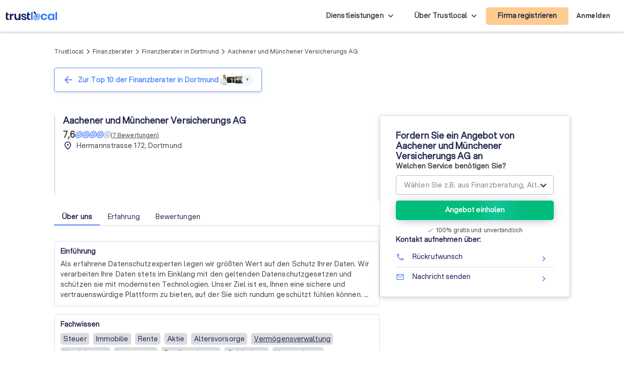

--- FILE ---
content_type: text/html; charset=UTF-8
request_url: https://trustlocal.de/nordrhein-westfalen/dortmund/finanzberater/aachener-und-munchener-versicherungs-ag/
body_size: 1774
content:
<!DOCTYPE html>
<html lang="en">
<head>
    <meta charset="utf-8">
    <meta name="viewport" content="width=device-width, initial-scale=1">
    <title></title>
    <style>
        body {
            font-family: "Arial";
        }
    </style>
    <script type="text/javascript">
    window.awsWafCookieDomainList = [];
    window.gokuProps = {
"key":"AQIDAHjcYu/GjX+QlghicBgQ/7bFaQZ+m5FKCMDnO+vTbNg96AH4rNVz6su/VZEN8ZENhuRFAAAAfjB8BgkqhkiG9w0BBwagbzBtAgEAMGgGCSqGSIb3DQEHATAeBglghkgBZQMEAS4wEQQMHtBCXf9B+pJ2/29OAgEQgDukEVPElPDYSfamSrvyxPl7iEpF7msKJ+X2JcVoiD6/fFu/+yi7EHB5AmsWBhRVTr/y925s7dcBY+6fsg==",
          "iv":"EkQVCACLTAAADAMQ",
          "context":"Hh/PdqeHunYzEZaBNeZRE7TuwG5BL1am9EKMpMWN8MJ1S6dx7LnH5ZTvJD1yEKm99UvdeE4iVM9gSDzNqN2gBd1RowLCILmSm970SW8OC8crWVhPyuMVmE5AW7BBLNQ4yJC8CAjIHtNPUNv4bBL1Y4zC8Fo+1c5wba/RGpQzTTDV1a8Z0SATbD+IZmyTzSfHsuXBe56p+ohsFkw50mrLuNIEYSfCH+wHpS9I5n5HftZR0kjJENnVXditBPMmeCjdSFmpDTl2xgPCWg+cThYR2HLmdVgptpe/3Z4zPanMSk0CmdqX2UKHd3XfALyCyaeTbBk8Ik7JGlkXY+sGlV6Nq9OdLGmted+FvKVJCs1TYLhgE8kn"
};
    </script>
    <script src="https://50a88e8d24b9.abb79484.us-east-2.token.awswaf.com/50a88e8d24b9/6119ede14d70/c383e64532ea/challenge.js"></script>
</head>
<body>
    <div id="challenge-container"></div>
    <script type="text/javascript">
        AwsWafIntegration.saveReferrer();
        AwsWafIntegration.checkForceRefresh().then((forceRefresh) => {
            if (forceRefresh) {
                AwsWafIntegration.forceRefreshToken().then(() => {
                    window.location.reload(true);
                });
            } else {
                AwsWafIntegration.getToken().then(() => {
                    window.location.reload(true);
                });
            }
        });
    </script>
    <noscript>
        <h1>JavaScript is disabled</h1>
        In order to continue, we need to verify that you're not a robot.
        This requires JavaScript. Enable JavaScript and then reload the page.
    </noscript>
</body>
</html>

--- FILE ---
content_type: text/html; charset=utf-8
request_url: https://trustlocal.de/nordrhein-westfalen/dortmund/finanzberater/aachener-und-munchener-versicherungs-ag/
body_size: 97333
content:
<!DOCTYPE html><html lang="de-DE" class="aspektafont_d759d7b7-module__C5j9dW__variable sentientfont_ededcc03-module___WC3Tq__variable"><head><meta charSet="utf-8"/><meta name="viewport" content="width=device-width, initial-scale=1"/><link rel="preload" as="image" href="https://static.trustoo.nl/trustlocal_logo_be_white.svg"/><link rel="preload" as="image" href="https://static.trustoo.nl/misc/flags/nl.png"/><link rel="preload" as="image" href="https://static.trustoo.nl/misc/flags/be.png"/><link rel="preload" as="image" href="https://static.trustoo.nl/misc/flags/de.png"/><link rel="preload" as="image" href="https://static.trustoo.nl/misc/flags/es.png"/><link rel="preload" as="image" href="https://static.trustoo.nl/icon/score_full.svg"/><link rel="preload" as="image" href="https://static.trustoo.nl/icon/score_empty.svg"/><link rel="preload" as="image" href="https://static.trustoo.nl/trustlocal_logo_be_2+.svg"/><link rel="stylesheet" href="https://static.trustoo.nl/next_static/prod/3c01ad99/_next/static/chunks/d00679eba68d5ec5.css" data-precedence="next"/><link rel="stylesheet" href="https://static.trustoo.nl/next_static/prod/3c01ad99/_next/static/chunks/878c56cb44e62eff.css" data-precedence="next"/><link rel="stylesheet" href="https://static.trustoo.nl/next_static/prod/3c01ad99/_next/static/chunks/d80168425b339ac7.css" data-precedence="next"/><link rel="preload" as="script" fetchPriority="low" href="https://static.trustoo.nl/next_static/prod/3c01ad99/_next/static/chunks/65f3bf143a3eee6e.js"/><script src="https://static.trustoo.nl/next_static/prod/3c01ad99/_next/static/chunks/cc12d1a9e1c9aa30.js" async=""></script><script src="https://static.trustoo.nl/next_static/prod/3c01ad99/_next/static/chunks/11b8277e82be50a8.js" async=""></script><script src="https://static.trustoo.nl/next_static/prod/3c01ad99/_next/static/chunks/acefe0a5cefa2226.js" async=""></script><script src="https://static.trustoo.nl/next_static/prod/3c01ad99/_next/static/chunks/f716072fb16364aa.js" async=""></script><script src="https://static.trustoo.nl/next_static/prod/3c01ad99/_next/static/chunks/turbopack-2956a0e9f2b683e8.js" async=""></script><script src="https://static.trustoo.nl/next_static/prod/3c01ad99/_next/static/chunks/a7a947d3f6856f5f.js" async=""></script><script src="https://static.trustoo.nl/next_static/prod/3c01ad99/_next/static/chunks/6e3bf5401a3db612.js" async=""></script><script src="https://static.trustoo.nl/next_static/prod/3c01ad99/_next/static/chunks/603ebf64bfcf2468.js" async=""></script><script src="https://static.trustoo.nl/next_static/prod/3c01ad99/_next/static/chunks/463417a4c9976202.js" async=""></script><script src="https://static.trustoo.nl/next_static/prod/3c01ad99/_next/static/chunks/c1d00b88bec1c900.js" async=""></script><script src="https://static.trustoo.nl/next_static/prod/3c01ad99/_next/static/chunks/24f76f166c02a38e.js" async=""></script><script src="https://static.trustoo.nl/next_static/prod/3c01ad99/_next/static/chunks/ee1f36787f0ba3ec.js" async=""></script><script src="https://static.trustoo.nl/next_static/prod/3c01ad99/_next/static/chunks/af6db3d8b5bfc740.js" async=""></script><script src="https://static.trustoo.nl/next_static/prod/3c01ad99/_next/static/chunks/73c9ed6ad65806f8.js" async=""></script><script src="https://static.trustoo.nl/next_static/prod/3c01ad99/_next/static/chunks/1a69b3a108a695e0.js" async=""></script><script src="https://static.trustoo.nl/next_static/prod/3c01ad99/_next/static/chunks/4126f0cf1f0e0ef9.js" async=""></script><script src="https://static.trustoo.nl/next_static/prod/3c01ad99/_next/static/chunks/94150a337609fa9a.js" async=""></script><script src="https://static.trustoo.nl/next_static/prod/3c01ad99/_next/static/chunks/0dae4e955d144087.js" async=""></script><script src="https://static.trustoo.nl/next_static/prod/3c01ad99/_next/static/chunks/73c2b5e9475300e9.js" async=""></script><script src="https://static.trustoo.nl/next_static/prod/3c01ad99/_next/static/chunks/65cec8e048fff117.js" async=""></script><script src="https://static.trustoo.nl/next_static/prod/3c01ad99/_next/static/chunks/b1ea67a14f40e394.js" async=""></script><script src="https://static.trustoo.nl/next_static/prod/3c01ad99/_next/static/chunks/8123b7cb84a8c7af.js" async=""></script><link rel="preload" href="https://static.trustlocal.de/pros/79478/s_avatar_large" as="image"/><meta name="next-size-adjust" content=""/><meta name="theme-color" content="#5A8BFC"/><title>Aachener und Münchener Versicherungs AG - Trustlocal</title><meta name="description" content="Aachener und Münchener Versicherungs AG in Dortmund ✓ Alle Informationen zu diesem Finanzberater ✓ Top 10 Finanzberater in Dortmund"/><meta name="robots" content="index, follow"/><link rel="canonical" href="https://trustlocal.de/nordrhein-westfalen/dortmund/finanzberater/aachener-und-munchener-versicherungs-ag/"/><meta property="og:title" content="Aachener und Münchener Versicherungs AG - Trustlocal"/><meta property="og:description" content="Aachener und Münchener Versicherungs AG gehört zu den Top 10 der besten Finanzberater in Dortmund und Umgebung mit einem Trustlocal-Score von ! Sehen Sie sich Aachener und Münchener Versicherungs AG auf Trustlocal an."/><meta property="og:url" content="https://trustlocal.de/nordrhein-westfalen/dortmund/finanzberater/aachener-und-munchener-versicherungs-ag/"/><meta property="og:image" content="https://static.trustoo.nl/https://static.trustlocal.de/pros/79478/l_avatar_large"/><meta property="og:type" content="profile"/><meta name="twitter:card" content="summary_large_image"/><meta name="twitter:title" content="Aachener und Münchener Versicherungs AG - Trustlocal"/><meta name="twitter:description" content="Aachener und Münchener Versicherungs AG gehört zu den Top 10 der besten Finanzberater in Dortmund und Umgebung mit einem Trustlocal-Score von ! Sehen Sie sich Aachener und Münchener Versicherungs AG auf Trustlocal an."/><meta name="twitter:image" content="https://static.trustoo.nl/https://static.trustlocal.de/pros/79478/l_avatar_large"/><link rel="icon" href="/trustlocal/favicon.ico"/><link rel="apple-touch-icon" href="/trustlocal/apple-touch-icon.png" type="image/png"/><link rel="mask-icon" href="/trustlocal/safari-pinned-tab.svg" color="#5bbad5"/><script data-cookieconsent="ignore">
                          (function(w,d,s,l,i){w[l]=w[l]||[];w[l].push({'gtm.start':
                        new Date().getTime(),event:'gtm.js'});var f=d.getElementsByTagName(s)[0],
                        j=d.createElement(s),dl=l!='dataLayer'?'&l='+l:'';j.async=true;j.src=
                        'https://www.googletagmanager.com/gtm.js?id='+i+dl;f.parentNode.insertBefore(j,f);
                    })(window,document,'script','dataLayer','GTM-T2DVHQ6');
                    </script><script src="https://static.trustoo.nl/next_static/prod/3c01ad99/_next/static/chunks/a6dad97d9634a72d.js" noModule=""></script></head><body><div hidden=""><!--$--><!--/$--></div><script>window.dataLayer = window.dataLayer || [];</script><div class="bg-white"><header class="NavHeader-module__AtLpVW__root NavHeader-module__AtLpVW__trustlocal"><div class="flex flex-nowrap items-stretch justify-between gap-5 px-3 max-w-xxl m-auto"><div class="flex lg:hidden"><details id="summary" class="disclosure-module__IzdcAG__root disclosure-module__IzdcAG__fullScreen"><summary><i data-nosnippet="true" class="material-icons-outlined icon-module__OeK7Wa__icon    py-4      ">menu</i></summary><div><!--$?--><template id="B:0"></template><div>Loading...</div><!--/$--></div></details></div><div class="flex-grow flex items-center"><a href="/"><img height="19.09090909090909px" width="105px" src="https://static.trustoo.nl/trustlocal_logo_be_2+.svg" alt="logo"/></a></div><div class="hidden lg:block"><details class="disclosure-module__IzdcAG__root disclosure-module__IzdcAG__borderBottom disclosure-module__IzdcAG__fullScreen disclosure-module__IzdcAG__showArrows"><summary><span class="inline-block p-6 pr-1 poppins whitespace-nowrap">Dienstleistungen</span></summary><div><div class=" HeaderMenuDesktop-module-scss-module__PeP7zW__root"><div class="maxWidth-module__S5gvvq__root maxWidth-module__S5gvvq__l HeaderMenuDesktop-module-scss-module__PeP7zW__grid"><div class="leading-loose"><b class="font-bold text-dark leading-[120%] font-heading text-[0.875rem]">Bauen &amp; Umzug</b><div class="HeaderMenuDesktop-module-scss-module__PeP7zW__serviceList"><a class=" text-bodyDark" href="/deutschland/bauunternehmer/">Bauunternehmer</a><a class=" text-bodyDark" href="/deutschland/bodenleger/">Bodenleger</a><a class=" text-bodyDark" href="/deutschland/dachdecker/">Dachdecker</a><a class=" text-bodyDark" href="/deutschland/entrumpelung/">Entrümpelungsfirmen</a><a class=" text-bodyDark" href="/deutschland/fensterbauer/">Fensterbauer</a><a class=" text-bodyDark" href="/deutschland/fliesenleger/">Fliesenleger</a><a class=" text-bodyDark" href="/deutschland/kammerjager/">Kammerjäger</a><a class=" text-bodyDark" href="/deutschland/maler/">Maler</a><a class=" text-bodyDark" href="/deutschland/photovoltaik-anbieter/">Photovoltaik-Anbieter</a><a class=" text-bodyDark" href="/deutschland/reinigungsfirma/">Reinigungsfirmen</a><a class=" text-bodyDark" href="/deutschland/sanitar/">Sanitärinstallateure</a><a class=" text-bodyDark" href="/deutschland/sicherheitstechnik/">Sicherheitstechniker</a><a class=" text-bodyDark" href="/deutschland/dammung/">Spezialisten für Dämmung</a><a class=" text-bodyDark" href="/deutschland/stuckateur/">Stuckateure</a><a class=" text-bodyDark" href="/deutschland/trockenbauer/">Trockenbauer</a><a class=" text-bodyDark" href="/deutschland/umzugsunternehmen/">Umzugsunternehmen</a><a class=" text-bodyDark" href="/deutschland/waermepumpe/">Wärmepumpen-Installateure</a></div></div><div class="leading-loose"><b class="font-bold text-dark leading-[120%] font-heading text-[0.875rem]">Haus &amp; Garten</b><div class="HeaderMenuDesktop-module-scss-module__PeP7zW__serviceList"><a class=" text-bodyDark" href="/deutschland/architekt/">Architekten</a><a class=" text-bodyDark" href="/deutschland/elektriker/">Elektriker</a><a class=" text-bodyDark" href="/deutschland/gartner/">Gärtner</a><a class=" text-bodyDark" href="/deutschland/hausmeisterservice/">Hausmeisterservices</a><a class=" text-bodyDark" href="/deutschland/heizungsbauer/">Heizungsbauer</a><a class=" text-bodyDark" href="/deutschland/klimaanlagen/">Klimatechniker</a><a class=" text-bodyDark" href="/deutschland/ladestation/">Ladesäulen-Installateure</a><a class=" text-bodyDark" href="/deutschland/raumausstatter/">Raumausstatter</a><a class=" text-bodyDark" href="/deutschland/solaranlage/">Solarteure</a></div></div><div class="leading-loose"><b class="font-bold text-dark leading-[120%] font-heading text-[0.875rem]">Beratung &amp; Finanzen</b><div class="HeaderMenuDesktop-module-scss-module__PeP7zW__serviceList"><a class=" text-bodyDark" href="/deutschland/baufinanzierung/">Berater für Baufinanzierung</a><a class=" text-bodyDark" href="/deutschland/energieberater/">Energieberater</a><a class=" text-bodyDark" href="/deutschland/finanzberater/">Finanzberater</a><a class=" text-bodyDark" href="/deutschland/immobilienmakler/">Immobilienmakler</a><a class=" text-bodyDark" href="/deutschland/mediator/">Mediatoren</a><a class=" text-bodyDark" href="/deutschland/rechtsanwalt/">Rechtsanwälte</a><a class=" text-bodyDark" href="/deutschland/steuerberater/">Steuerberater</a></div></div><div class="leading-loose"><b class="font-bold text-dark leading-[120%] font-heading text-[0.875rem]">Dienstleistungen &amp; Kreative Berufe</b><div class="HeaderMenuDesktop-module-scss-module__PeP7zW__serviceList"><a class=" text-bodyDark" href="/deutschland/bestatter/">Bestatter</a><a class=" text-bodyDark" href="/deutschland/catering/">Caterer</a><a class=" text-bodyDark" href="/deutschland/coaching/">Coaches</a><a class=" text-bodyDark" href="/deutschland/dj/">DJs</a><a class=" text-bodyDark" href="/deutschland/fahrschule/">Fahrschulen</a><a class=" text-bodyDark" href="/deutschland/fotograf/">Fotografen</a><a class=" text-bodyDark" href="/deutschland/freie-redner/">Freie Redner</a><a class=" text-bodyDark" href="/deutschland/hochzeitsfotograf/">Hochzeitsfotografen</a><a class=" text-bodyDark" href="/deutschland/paartherapie/">Paartherapeuten</a><a class=" text-bodyDark" href="/deutschland/sicherheitsdienst/">Sicherheitsdienste</a><a class=" text-bodyDark" href="/deutschland/webdesign/">Webdesigner</a></div></div></div></div></div></details></div><div class="hidden lg:block"><details class="disclosure-module__IzdcAG__root disclosure-module__IzdcAG__absolute disclosure-module__IzdcAG__borderBottom disclosure-module__IzdcAG__showArrows"><summary><span class="inline-block p-6 pr-1 poppins whitespace-nowrap">Über Trustlocal</span></summary><div class="grid gap-3 whitespace-nowrap bg-white"><a href="/über-trustlocal/"><b>Über Trustlocal</b></a><a href="/wie-arbeitet-trustlocal/"><b>Wie es funktioniert</b></a><a href="https://trustoo.homerun.co/" target="_blank" rel="nofollow noopener"><b>Arbeiten bei Trustlocal</b></a><a href="/kontakt/"><b>Kontakt</b></a></div></details></div><div class="items-center flex md:flex"><!--$?--><template id="B:1"></template><button class="button-module__4-hbqa__btnReset button-module__4-hbqa__default NavHeader-module__AtLpVW__signUpBtn NavHeader-module__AtLpVW__btnBorderedMobile "><a class="poppins p-4 whitespace-nowrap" target="_blank" href="/firma-registrieren/">Firma registrieren</a></button><!--/$--></div><div class="flex items-center"><!--$--><!--/$--></div><div class="flex items-center hidden md:flex"><!--$?--><template id="B:2"></template><b>Anmelden</b><!--/$--></div></div><!--$--><!--/$--></header><div class="mx-auto container max-w-[1138px] lg:px-10"><div class="block lg:hidden"><div class="fixed bottom-0 left-0 right-0 z-[77] bg-white w-full shadow-[0px_2px_17px_0px_rgba(182,185,205,0.32)] transition-all duration-300 translate-y-full opacity-0"><div class="flex flex-col gap-2 justify-center items-center p-4"><div class="w-full"><b class="inline-block mb-2">Welchen Service benötigen Sie?</b><div class=" inputField-module__fQ3JAq__select  inputField-module__fQ3JAq__hidePlaceholder inputField-module__fQ3JAq__compact mb-3 [&amp;&gt;select]:!py-1"><label class="inputField-module__fQ3JAq__label mb-3 [&amp;&gt;select]:!py-1 "><select class="inputField-module__fQ3JAq__input"><option name="-" value="-" selected="">-</option><option value="3323">Finanzberatung und -planung</option><option value="3324">Altersvorsorge (z.B. BAV, Rürup)</option><option value="3325">Baufinanzierung, Hypotheken &amp; Immobilien</option><option value="3326">Unternehmensberatung &amp; Finanzierung</option><option value="3327">Geldanlage &amp; Vermögensberatung</option><option value="3328">Versicherungen (z.B. Berufsunfähigkeits-)</option><option value="3668">Vermögensverwaltung</option><option value="3331">Sonstiges</option></select><div class="inputField-module__fQ3JAq__placeholder">Wählen Sie z.B. aus Finanzberatung, Altersvorsorge oder Baufinanzierung</div><div class="inputField-module__fQ3JAq__selectTriangle "></div></label></div><div><button class="button-module__4-hbqa__btnReset button-module__4-hbqa__default button-module__4-hbqa__shadowed button-module__4-hbqa__glowing w-full min-h-10"><div class="preIcon-module__0i3GVq__root  preIcon-module__0i3GVq__center   preIcon-module__0i3GVq__overflowFix  "><i data-nosnippet="true" class="material-icons-outlined icon-module__OeK7Wa__icon  icon-module__OeK7Wa__noneIcon        icon-module__OeK7Wa__colorWhite"></i><span>Angebot einholen</span></div></button><b class="button-module__4-hbqa__subtext"><div class="CtaButtonSubtext-module__GtF7aq__root mt-3 !font-normal"><i data-nosnippet="true" class="material-icons-outlined icon-module__OeK7Wa__icon     icon-module__OeK7Wa__colorPrimary     ">check</i><span class="CtaButtonSubtext-module__GtF7aq__hideSmaller">100% gratis und unverbindlich</span><span class="CtaButtonSubtext-module__GtF7aq__hideLarger">100% Gratis</span></div></b></div></div></div></div></div><div class="px-4 lg:px-0  mt-16 lg:mt-24"><script type="application/ld+json">{"@context":"https://schema.org","@type":"BreadcrumbList","itemListElement":[{"@type":"ListItem","position":1,"name":"Trustlocal","item":"https://trustlocal.de/","url":"https://trustlocal.de/"},{"@type":"ListItem","position":2,"name":"Finanzberater","item":"https://trustlocal.de/deutschland/finanzberater/","url":"https://trustlocal.de/deutschland/finanzberater/"},{"@type":"ListItem","position":3,"name":"Finanzberater in Dortmund","item":"https://trustlocal.de/nordrhein-westfalen/dortmund/finanzberater/","url":"https://trustlocal.de/nordrhein-westfalen/dortmund/finanzberater/"},{"@type":"ListItem","position":4,"name":"Aachener und Münchener Versicherungs AG","item":"https://trustlocal.de/nordrhein-westfalen/dortmund/finanzberater/aachener-und-munchener-versicherungs-ag/","url":"https://trustlocal.de/nordrhein-westfalen/dortmund/finanzberater/aachener-und-munchener-versicherungs-ag/"}],"@id":"https://trustlocal.de/nordrhein-westfalen/dortmund/finanzberater/#breadcrumb"}</script><div class="breadcrumb-module__hI74fW__root serviceBreadCrumb-module__VqvQ8G__breadCrumb "><span class="text-xs"><a title="Die besten lokalen Dienstleister - Trustlocal" href="/">Trustlocal</a><span class="breadcrumb-module__hI74fW__caret"><i data-nosnippet="true" style="font-size:12px;transform:rotate(0.03deg)" class="material-icons-outlined icon-module__OeK7Wa__icon          ">arrow_forward_ios</i></span></span><span class="text-xs"><a title="Finanzberater in Deutschland - Trustlocal" href="/deutschland/finanzberater/">Finanzberater</a><span class="breadcrumb-module__hI74fW__caret"><i data-nosnippet="true" style="font-size:12px;transform:rotate(0.03deg)" class="material-icons-outlined icon-module__OeK7Wa__icon          ">arrow_forward_ios</i></span></span><span class="text-xs"><a title="Finanzberater in Dortmund" href="/nordrhein-westfalen/dortmund/finanzberater/">Finanzberater in Dortmund</a><span class="breadcrumb-module__hI74fW__caret"><i data-nosnippet="true" style="font-size:12px;transform:rotate(0.03deg)" class="material-icons-outlined icon-module__OeK7Wa__icon          ">arrow_forward_ios</i></span></span><span class="text-xs"><span>Aachener und Münchener Versicherungs AG</span><span class="breadcrumb-module__hI74fW__caret"></span></span></div><div class="py-6"><!--$?--><template id="B:3"></template><div class="cursor-pointer flex border border-grey-500 md:border-cornflowerBlue p-3 md:px-4 rounded-md5 shadow-[0px_2px_10px_rgba(0,0,0,0.1)] items-center justify-between gap-4 md:gap-2 md:w-fit md:max-w-max"><span class="md:hidden"><div class="relative"><span class="invisible">Sehen Sie sich auch die <span class="text-primary-500 font-bold underline">Top 10 der Finanzberater</span> in Dortmund an</span><div class="absolute inset-0 bg-grey-200 rounded-md5 animate-pulse"></div></div></span><div class="hidden md:block"><div class="preIcon-module__0i3GVq__root       text-primary"><i data-nosnippet="true" class="material-icons-outlined icon-module__OeK7Wa__icon          ">arrow_back</i><span class="font-bold text-dark leading-[120%] font-heading text-[1rem] md:text-[1.125rem] text-primary">Zur Top 10 der Finanzberater in Dortmund</span></div></div><div class="flex items-center space-x-[-8px]"><div class="w-6 h-6 rounded-full bg-iceBlue text-xs flex items-center justify-center z-10"></div><div class="w-6 h-6 rounded-full bg-iceBlue text-xs flex items-center justify-center z-10"></div><div class="w-6 h-6 rounded-full bg-iceBlue text-xs flex items-center justify-center z-10"></div><div class="w-6 h-6 rounded-full bg-iceBlue text-xs flex items-center justify-center z-10">+</div></div></div><!--/$--></div></div><section class="flex gap-20"><div class="w-full"><div id="profile-page-main-section"><div class="py-10 md:py-14 bg-white !pt-0 !pb-0 md:mt-6"><div class="max-w-xxl mx-auto w-full px-4 lg:px-0"><div class="grid grid-rows-[auto,1fr,auto] grid-cols-[auto_1fr] gap-x-4 gap-y-2 my-3"><div class="order-1 lg:order-2 col-span-2 lg:col-span-1"><div class=""><div class="flex items-center gap-x-1"><h1 class="font-bold text-dark leading-[120%] font-heading text-[1.125rem]">Aachener und Münchener Versicherungs AG</h1></div></div></div><div class="order-2 lg:order-1 row-span-2 lg:row-span-3"><div class="relative"><picture class="block relative aspect-square border border-solid border-grey-500 overflow-hidden block h-[100px] rounded-md5 h-[100px] lg:h-[164px]"><img alt="Aachener und Münchener Versicherungs AG.jpg" decoding="async" data-nimg="fill" class="object-cover" style="position:absolute;height:100%;width:100%;left:0;top:0;right:0;bottom:0;color:transparent" src="https://static.trustlocal.de/pros/79478/s_avatar_large"/></picture></div></div><div class="flex flex-col gap-2 order-3 row-span-2 lg:row-span-1"><div class="flex gap-1.5 items-center"><div class="hoverText-module__Rrrmca__hoverText z-[78] "><div class="hoverText-module__Rrrmca__wrapper"><div class="hoverText-module__Rrrmca__text "><div class="flex gap-1.5"><div class="font-bold text-[18px] leading-[120%]">7,6</div><span class="flex items-center "><img src="https://static.trustoo.nl/icon/score_full.svg" alt="score_full" width="14.5" height="14.5"/><img src="https://static.trustoo.nl/icon/score_full.svg" alt="score_full" width="14.5" height="14.5"/><img src="https://static.trustoo.nl/icon/score_full.svg" alt="score_full" width="14.5" height="14.5"/><img src="https://static.trustoo.nl/icon/score_full.svg" alt="score_full" width="14.5" height="14.5"/><img src="https://static.trustoo.nl/icon/score_empty.svg" alt="score_empty" width="14.5" height="14.5"/></span></div></div></div></div><span class="cursor-pointer text-xs underline underline-offset-2 whitespace-nowrap">(<!-- -->7<!-- --> <!-- -->Bewertungen<!-- -->)</span></div><div class="grid grid-cols-[auto_1fr] gap-x-2 gap-y-1"><i data-nosnippet="true" style="font-size:20px;transform:rotate(0.03deg)" class="material-icons-outlined icon-module__OeK7Wa__icon    text-dark      ">place</i><span><div class="relative "><div class="line-clamp-3 " style="-webkit-line-clamp:1">Hermannstrasse 172, Dortmund</div></div></span></div></div><div class="order-4 col-span-2 lg:col-span-1 lg:row-span-1"><div class="flex flex-wrap -mx-1 mb-1 flex"></div></div></div><div id="_top" class="-mt-4 pt-4"></div><div class="block lg:hidden"><div class="mt-3"><b class="inline-block mb-2">Welchen Service benötigen Sie?</b><div class=" inputField-module__fQ3JAq__select  inputField-module__fQ3JAq__hidePlaceholder inputField-module__fQ3JAq__compact mb-3 [&amp;&gt;select]:!py-1"><label class="inputField-module__fQ3JAq__label mb-3 [&amp;&gt;select]:!py-1 "><select class="inputField-module__fQ3JAq__input"><option name="-" value="-" selected="">-</option><option value="3323">Finanzberatung und -planung</option><option value="3324">Altersvorsorge (z.B. BAV, Rürup)</option><option value="3325">Baufinanzierung, Hypotheken &amp; Immobilien</option><option value="3326">Unternehmensberatung &amp; Finanzierung</option><option value="3327">Geldanlage &amp; Vermögensberatung</option><option value="3328">Versicherungen (z.B. Berufsunfähigkeits-)</option><option value="3668">Vermögensverwaltung</option><option value="3331">Sonstiges</option></select><div class="inputField-module__fQ3JAq__placeholder">Wählen Sie z.B. aus Finanzberatung, Altersvorsorge oder Baufinanzierung</div><div class="inputField-module__fQ3JAq__selectTriangle "></div></label></div><div><button class="button-module__4-hbqa__btnReset button-module__4-hbqa__default button-module__4-hbqa__shadowed button-module__4-hbqa__glowing w-full min-h-10"><div class="preIcon-module__0i3GVq__root  preIcon-module__0i3GVq__center   preIcon-module__0i3GVq__overflowFix  "><i data-nosnippet="true" class="material-icons-outlined icon-module__OeK7Wa__icon  icon-module__OeK7Wa__noneIcon        icon-module__OeK7Wa__colorWhite"></i><span>Angebot einholen</span></div></button><b class="button-module__4-hbqa__subtext"><div class="CtaButtonSubtext-module__GtF7aq__root mt-3 !font-normal"><i data-nosnippet="true" class="material-icons-outlined icon-module__OeK7Wa__icon     icon-module__OeK7Wa__colorPrimary     ">check</i><span class="CtaButtonSubtext-module__GtF7aq__hideSmaller">100% gratis und unverbindlich</span><span class="CtaButtonSubtext-module__GtF7aq__hideLarger">100% Gratis</span></div></b></div></div></div></div></div></div><div class="sticky top-[56px] lg:top-[66px] z-[77] bg-white w-full pt-4 lg:pt-0"><div class="flex -mb-[1px] overflow-x-scroll overflow-y-hidden no-scrollbar border-b border-solid lg:pt-4 border-grey-500"><b class="font-bold text-dark leading-[120%] font-heading text-[0.875rem] 
                            px-4 py-2 text-center cursor-pointer whitespace-nowrap
                            mouse:hover:border-b-2 mouse:hover:border-solid mouse:hover:border-primary
                            touch:active:border-b-2 touch:active:border-solid touch:active:border-primary
                            border-b-2 border-solid border-primary
                        " id="_nav_item_top" tabindex="0" role="button">Über uns</b><b class="font-bold text-dark leading-[120%] font-heading text-[0.875rem] 
                            px-4 py-2 text-center cursor-pointer whitespace-nowrap
                            mouse:hover:border-b-2 mouse:hover:border-solid mouse:hover:border-primary
                            touch:active:border-b-2 touch:active:border-solid touch:active:border-primary
                            font-normal
                        " id="_nav_item_experience" tabindex="0" role="button">Erfahrung</b><b class="font-bold text-dark leading-[120%] font-heading text-[0.875rem] 
                            px-4 py-2 text-center cursor-pointer whitespace-nowrap
                            mouse:hover:border-b-2 mouse:hover:border-solid mouse:hover:border-primary
                            touch:active:border-b-2 touch:active:border-solid touch:active:border-primary
                            font-normal
                        " id="_nav_item_reviews" tabindex="0" role="button">Bewertungen</b></div></div><div class="py-10 md:py-14 bg-white !pt-4 !md:pt-0 !pb-0"><div class="max-w-xxl mx-auto w-full px-4 lg:px-0"><div class="mt-4 block lg:hidden"><div class="profileConversionList-module__i1Tj0G__root mb-4"><b class="font-bold text-dark leading-[120%] font-heading text-[0.875rem] inline-block mb-2">Kontakt aufnehmen über:</b><button class="button-module__4-hbqa__btnReset button-module__4-hbqa__bordered !relative !block !border-none !rounded-none !font-normal !h-10 !px-0 !w-full"><div class="preIcon-module__0i3GVq__root     preIcon-module__0i3GVq__overflowFix  "><i data-nosnippet="true" class="material-icons-outlined icon-module__OeK7Wa__icon    !mr-4 !text-primary-500      ">phone</i><span>Rückrufwunsch</span></div></button><hr class="text-grey-500 undefined"/><button class="button-module__4-hbqa__btnReset button-module__4-hbqa__bordered !relative !block !border-none !rounded-none !font-normal !h-10 !px-0 !w-full"><div class="preIcon-module__0i3GVq__root     preIcon-module__0i3GVq__overflowFix  "><i data-nosnippet="true" class="material-icons-outlined icon-module__OeK7Wa__icon    !mr-4 !text-primary-500      ">mail_outline</i><span>Nachricht senden</span></div></button></div></div><div class="rounded-md5 border border-solid border-grey-500 p-3 mt-4"><div class="flex justify-between items-center mb-2 undefined"><b class="font-bold text-dark leading-[120%] font-heading text-[0.875rem]">Einführung</b></div><div class="relative whitespace-break-spaces"><div class="" style="display:-webkit-box;-webkit-box-orient:vertical;-webkit-line-clamp:4;overflow:hidden">Als erfahrene Datenschutzexperten legen wir größten Wert auf den Schutz Ihrer Daten. Wir verarbeiten Ihre Daten stets im Einklang mit den geltenden Datenschutzgesetzen und schützen sie mit modernsten Technologien. Unser Ziel ist es, Ihnen eine sichere und vertrauenswürdige Plattform zu bieten, auf der Sie sich rundum geschützt fühlen können. Unser Team aus qualifizierten Datenschutzbeauftragten steht Ihnen jederzeit zur Verfügung, um Ihre Fragen zu beantworten und Sie über Ihre Rechte im Bereich Datenschutz zu informieren. Wir sind stolz darauf, dass wir uns durch unsere Expertise im Datenschutz auszeichnen und unseren Kunden einen erstklassigen Service bieten können. Unser Engagement für den Datenschutz geht über die bloße Einhaltung von Gesetzen hinaus - wir setzen uns aktiv für Ihre Rechte ein und stellen sicher, dass Ihre Daten sicher und vertraulich behandelt werden. Lassen Sie uns gemeinsam für einen sicheren und vertrauenswürdigen Umgang mit Ihren Daten sorgen. Fordern Sie noch heute ein kostenloses Angebot an und erfahren Sie mehr über unsere umfassenden Datenschutzdienstleistungen.</div></div></div><div class="rounded-md5 border border-solid border-grey-500 p-3 mt-4"><div class="flex justify-between items-center mb-2 undefined"><b class="font-bold text-dark leading-[120%] font-heading text-[0.875rem]">Fachwissen</b></div><div class="relative "><div class="-mx-1 mb-1" style="display:-webkit-box;-webkit-box-orient:vertical;-webkit-line-clamp:4;overflow:hidden"><span class="inline-block p-1 "><span class="p-[2px_5px_2px_6px] rounded-md5 bg-grey-500 text-dark">Steuer</span></span><span class="inline-block p-1 "><span class="p-[2px_5px_2px_6px] rounded-md5 bg-grey-500 text-dark">Immobilie</span></span><span class="inline-block p-1 "><span class="p-[2px_5px_2px_6px] rounded-md5 bg-grey-500 text-dark">Rente</span></span><span class="inline-block p-1 "><span class="p-[2px_5px_2px_6px] rounded-md5 bg-grey-500 text-dark">Aktie</span></span><span class="inline-block p-1 "><span class="p-[2px_5px_2px_6px] rounded-md5 bg-grey-500 text-dark">Altersvorsorge</span></span><a href="/auftrag/finanzberater/vermoegensberater-in-der-naehe/" class="inline-block p-1 underline"><span class="p-[2px_5px_2px_6px] rounded-md5 bg-grey-500 text-dark">Vermögensverwaltung</span></a><a href="/auftrag/finanzberater/versicherungsmakler-in-der-naehe/" class="inline-block p-1 underline"><span class="p-[2px_5px_2px_6px] rounded-md5 bg-grey-500 text-dark">Versicherung</span></a><span class="inline-block p-1 "><span class="p-[2px_5px_2px_6px] rounded-md5 bg-grey-500 text-dark">Investment</span></span><span class="inline-block p-1 "><span class="p-[2px_5px_2px_6px] rounded-md5 bg-grey-500 text-dark">Baufinanzierung</span></span><span class="inline-block p-1 "><span class="p-[2px_5px_2px_6px] rounded-md5 bg-grey-500 text-dark">Geldanlage</span></span><span class="inline-block p-1 "><span class="p-[2px_5px_2px_6px] rounded-md5 bg-grey-500 text-dark">Unternehmen</span></span><span class="inline-block p-1 "><span class="p-[2px_5px_2px_6px] rounded-md5 bg-grey-500 text-dark">Vermögensberatung</span></span><span class="inline-block p-1 "><span class="p-[2px_5px_2px_6px] rounded-md5 bg-grey-500 text-dark">Edelmetall</span></span><span class="inline-block p-1 "><span class="p-[2px_5px_2px_6px] rounded-md5 bg-grey-500 text-dark">Finanzberatung und -planung</span></span><span class="inline-block p-1 "><span class="p-[2px_5px_2px_6px] rounded-md5 bg-grey-500 text-dark">Altersvorsorge (z.B. BAV, Rürup)</span></span><span class="inline-block p-1 "><span class="p-[2px_5px_2px_6px] rounded-md5 bg-grey-500 text-dark">Baufinanzierung, Hypotheken &amp; Immobilien</span></span><span class="inline-block p-1 "><span class="p-[2px_5px_2px_6px] rounded-md5 bg-grey-500 text-dark">Unternehmensberatung &amp; Finanzierung</span></span><span class="inline-block p-1 "><span class="p-[2px_5px_2px_6px] rounded-md5 bg-grey-500 text-dark">Geldanlage &amp; Vermögensberatung</span></span><span class="inline-block p-1 "><span class="p-[2px_5px_2px_6px] rounded-md5 bg-grey-500 text-dark">Versicherungen (z.B. Berufsunfähigkeits-)</span></span><span class="inline-block p-1 "><span class="p-[2px_5px_2px_6px] rounded-md5 bg-grey-500 text-dark">Persönlich</span></span><span class="inline-block p-1 "><span class="p-[2px_5px_2px_6px] rounded-md5 bg-grey-500 text-dark">Per Telefon / Online / Videocall</span></span><span class="inline-block p-1 "><span class="p-[2px_5px_2px_6px] rounded-md5 bg-grey-500 text-dark">Keine Präferenz</span></span><span class="inline-block p-1 "><span class="p-[2px_5px_2px_6px] rounded-md5 bg-grey-500 text-dark">Immobilienkauf</span></span><span class="inline-block p-1 "><span class="p-[2px_5px_2px_6px] rounded-md5 bg-grey-500 text-dark">Grundstückskauf</span></span><span class="inline-block p-1 "><span class="p-[2px_5px_2px_6px] rounded-md5 bg-grey-500 text-dark">Anschlussfinanzierung / Umschuldung / Kapitalbeschaffung</span></span><span class="inline-block p-1 "><span class="p-[2px_5px_2px_6px] rounded-md5 bg-grey-500 text-dark">Renovierung / Modernisierung / Bauprojekt</span></span><span class="inline-block p-1 "><span class="p-[2px_5px_2px_6px] rounded-md5 bg-grey-500 text-dark">Per Telefon / Online</span></span></div></div></div></div></div><!--$?--><template id="B:4"></template><div class="rounded-md5 border border-solid border-grey-500 p-3 mt-4"><div class="animate-pulse"><div class="flex justify-between items-center mb-4 bg-grey rounded-md5"><div class="relative"><span class="invisible">Loading Title</span><div class="absolute inset-0 bg-gray-200 rounded"></div></div></div><div class="flex items-center justify-between mb-3 bg-grey rounded-md5"><div class="relative"><span class="invisible">Loading Content Row</span><div class="absolute inset-0 bg-gray-200 rounded"></div></div></div><div class="flex items-center justify-between mb-3 bg-grey rounded-md5"><div class="relative"><span class="invisible">Loading Content Row</span><div class="absolute inset-0 bg-gray-200 rounded"></div></div></div><div class="flex items-center justify-between mb-3 bg-grey rounded-md5"><div class="relative"><span class="invisible">Loading Content Row</span><div class="absolute inset-0 bg-gray-200 rounded"></div></div></div></div></div><!--/$--></div><aside class="w-full max-w-[390px] mt-6 hidden lg:block lg:sticky lg:top-24 lg:self-start"><div class="flex flex-col gap-6 border border-b-solid border-grey-500 rounded-md5 pt-[30px] pr-8 pb-5 pl-8 shadow-[0_2px_10px_0_rgba(0,0,0,0.2)]"><b class="font-bold text-dark leading-[120%] font-heading text-[1rem] md:text-[1.125rem]">Fordern Sie ein Angebot von Aachener und Münchener Versicherungs AG an</b><div class="w-full"><b class="inline-block mb-2">Welchen Service benötigen Sie?</b><div class=" inputField-module__fQ3JAq__select  inputField-module__fQ3JAq__hidePlaceholder inputField-module__fQ3JAq__compact mb-3 [&amp;&gt;select]:!py-1"><label class="inputField-module__fQ3JAq__label mb-3 [&amp;&gt;select]:!py-1 "><select class="inputField-module__fQ3JAq__input"><option name="-" value="-" selected="">-</option><option value="3323">Finanzberatung und -planung</option><option value="3324">Altersvorsorge (z.B. BAV, Rürup)</option><option value="3325">Baufinanzierung, Hypotheken &amp; Immobilien</option><option value="3326">Unternehmensberatung &amp; Finanzierung</option><option value="3327">Geldanlage &amp; Vermögensberatung</option><option value="3328">Versicherungen (z.B. Berufsunfähigkeits-)</option><option value="3668">Vermögensverwaltung</option><option value="3331">Sonstiges</option></select><div class="inputField-module__fQ3JAq__placeholder">Wählen Sie z.B. aus Finanzberatung, Altersvorsorge oder Baufinanzierung</div><div class="inputField-module__fQ3JAq__selectTriangle "></div></label></div><div><button class="button-module__4-hbqa__btnReset button-module__4-hbqa__default button-module__4-hbqa__shadowed button-module__4-hbqa__glowing w-full min-h-10"><div class="preIcon-module__0i3GVq__root  preIcon-module__0i3GVq__center   preIcon-module__0i3GVq__overflowFix  "><i data-nosnippet="true" class="material-icons-outlined icon-module__OeK7Wa__icon  icon-module__OeK7Wa__noneIcon        icon-module__OeK7Wa__colorWhite"></i><span>Angebot einholen</span></div></button><b class="button-module__4-hbqa__subtext"><div class="CtaButtonSubtext-module__GtF7aq__root mt-3 !font-normal"><i data-nosnippet="true" class="material-icons-outlined icon-module__OeK7Wa__icon     icon-module__OeK7Wa__colorPrimary     ">check</i><span class="CtaButtonSubtext-module__GtF7aq__hideSmaller">100% gratis und unverbindlich</span><span class="CtaButtonSubtext-module__GtF7aq__hideLarger">100% Gratis</span></div></b></div></div><div class="profileConversionList-module__i1Tj0G__root undefined"><b class="font-bold text-dark leading-[120%] font-heading text-[0.875rem] inline-block mb-2">Kontakt aufnehmen über:</b><button class="button-module__4-hbqa__btnReset button-module__4-hbqa__bordered !relative !block !border-none !rounded-none !font-normal !h-10 !px-0 !w-full"><div class="preIcon-module__0i3GVq__root     preIcon-module__0i3GVq__overflowFix  "><i data-nosnippet="true" class="material-icons-outlined icon-module__OeK7Wa__icon    !mr-4 !text-primary-500      ">phone</i><span>Rückrufwunsch</span></div></button><hr class="text-grey-500 undefined"/><button class="button-module__4-hbqa__btnReset button-module__4-hbqa__bordered !relative !block !border-none !rounded-none !font-normal !h-10 !px-0 !w-full"><div class="preIcon-module__0i3GVq__root     preIcon-module__0i3GVq__overflowFix  "><i data-nosnippet="true" class="material-icons-outlined icon-module__OeK7Wa__icon    !mr-4 !text-primary-500      ">mail_outline</i><span>Nachricht senden</span></div></button></div></div></aside></section></div><!--$--><hr class="text-grey-500 my-12"/><!--/$--><!--$?--><template id="B:5"></template><!--/$--><div class="footer-module__ShQH2a__wrapper"><div class="maxWidth-module__S5gvvq__root maxWidth-module__S5gvvq__l footer-module__ShQH2a__maxWidth"><div class="footer-module__ShQH2a__flexContainer"><div class="footerSection-module__yluVmW__wrapper footerSection-module__yluVmW__showSmartphone footer-module__ShQH2a__section"><div class="footer-module__ShQH2a__logoAndContactSection"><div class="footer-module__ShQH2a__logo"><img height="21.818181818181817px" width="120px" src="https://static.trustoo.nl/trustlocal_logo_be_white.svg" alt="logo"/></div><div class="footer-module__ShQH2a__slogan">Die besten Unternehmen für Sie</div><div class="trustpilot-widget footerTrustpilotWidget-module-scss-module__nijTqa__root" data-locale="de-DE" data-template-id="53aa8807dec7e10d38f59f32" data-businessunit-id="61f131f54581f87a3552e4a3" data-theme="dark"></div><div class="footer-module__ShQH2a__socialLinks"><a target="_blank" rel="noreferrer" href="https://www.facebook.com/Trustlocal.de"><svg width="24" height="24" xmlns="http://www.w3.org/2000/svg"><path d="M15.214 5.32h1.825V2.14A23.577 23.577 0 0 0 14.38 2c-2.632 0-4.435 1.656-4.435 4.7v2.8H7.039v3.555h2.905V22h3.561v-8.944h2.788l.442-3.555h-3.23V7.05c0-1.027.277-1.73 1.709-1.73z" fill="#10185A" fill-rule="evenodd"></path></svg></a><a target="_blank" rel="noreferrer" href="https://www.instagram.com/trustlocal.de"><svg width="24" height="24" xmlns="http://www.w3.org/2000/svg" viewBox="0 0 24 24"><path d="M16.128 3A4.878 4.878 0 0 1 21 7.872v8.256A4.878 4.878 0 0 1 16.128 21H7.872A4.878 4.878 0 0 1 3 16.128V7.872A4.878 4.878 0 0 1 7.872 3zM12 7.078A4.927 4.927 0 0 0 7.078 12 4.927 4.927 0 0 0 12 16.922v-.001l.213-.004a4.928 4.928 0 0 0 4.704-4.704l.005-.213A4.927 4.927 0 0 0 12 7.078zm0 1.055A3.87 3.87 0 0 1 15.867 12 3.87 3.87 0 0 1 12 15.867 3.871 3.871 0 0 1 8.133 12 3.87 3.87 0 0 1 12 8.133zm5.04-2.803a1.456 1.456 0 0 0 0 2.909c.801 0 1.454-.652 1.454-1.454 0-.802-.653-1.455-1.455-1.455zm0 1.056a.4.4 0 1 1-.001.799.4.4 0 0 1 0-.8z" fill="currentColor" fill-rule="evenodd"></path></svg></a><a target="_blank" rel="noreferrer" href="https://linkedin.com/company/trustlocal-de"><svg width="24" height="24" xmlns="http://www.w3.org/2000/svg"><path d="M6.477 8.648V22H2.33V8.648h4.147zm10.555-.336c4.195 0 4.968 2.764 4.968 6.352V22L17.858 22v-6.647c-.005-1.525-.099-3.39-2.156-3.39-2.156 0-2.486 1.684-2.486 3.425v6.611H9.074V8.647h3.978v1.82h.058c.553-1.049 1.906-2.155 3.922-2.155zM4.402 2c1.325 0 2.4 1.076 2.401 2.402 0 1.325-1.075 2.424-2.401 2.424C3.076 6.826 2 5.728 2 4.402A2.402 2.402 0 0 1 4.402 2z" fill="#10185A" fill-rule="evenodd"></path></svg></a><a target="_blank" rel="noreferrer" href="https://www.xing.com/pages/trustlocal"><svg version="1.1" xmlns="http://www.w3.org/2000/svg" x="0px" y="0px" width="20" height="20" viewBox="0 0 540.543 540.543"><g><g><path fill="#10185a" xmlns="http://www.w3.org/2000/svg" d="M129.989,378.772c8.274,0,15.361-5.006,21.243-15.036c53.813-95.423,81.806-145.093,83.991-149.028l-53.593-93.458    c-5.667-9.804-12.858-14.707-21.567-14.707H81.953c-5.019,0-8.495,1.634-10.459,4.902c-2.399,3.268-2.289,7.301,0.325,12.087    l52.613,91.176c0.214,0.232,0.214,0.331,0,0.331L41.75,361.453c-2.172,4.149-2.172,8.066,0,11.757    c2.173,3.715,5.557,5.562,10.129,5.562H129.989z"></path><path fill="#10185a" xmlns="http://www.w3.org/2000/svg" d="M488.492,0h-78.758c-8.495,0-15.472,4.902-20.912,14.707C277.053,212.97,219.206,315.596,215.283,322.555l110.784,203.282    c5.227,9.804,12.418,14.706,21.567,14.706h78.104c4.791,0,8.28-1.634,10.459-4.902c2.172-3.715,2.068-7.748-0.325-12.099    L326.073,322.555v-0.318L498.627,16.995c2.393-4.571,2.393-8.592,0-12.087C496.662,1.634,493.284,0,488.492,0z"></path></g></g></svg></a></div><div class="footer-module__ShQH2a__info"><a class="footer-module__ShQH2a__mailInfo" href="mailto:info@trustlocal.de"> <!-- -->info@trustlocal.de<!-- --> </a></div></div></div><div class="footerSection-module__yluVmW__wrapper footerSection-module__yluVmW__showDesktop footer-module__ShQH2a__section"><div class="footer-module__ShQH2a__logoAndContactSection"><div class="footer-module__ShQH2a__logo"><img height="21.818181818181817px" width="120px" src="https://static.trustoo.nl/trustlocal_logo_be_white.svg" alt="logo"/></div><div class="footer-module__ShQH2a__slogan">Die besten Unternehmen für Sie</div><div class="trustpilot-widget footerTrustpilotWidget-module-scss-module__nijTqa__root" data-locale="de-DE" data-template-id="53aa8807dec7e10d38f59f32" data-businessunit-id="61f131f54581f87a3552e4a3" data-theme="dark"></div><div class="footer-module__ShQH2a__socialLinks"><a target="_blank" rel="noreferrer" href="https://www.facebook.com/Trustlocal.de"><svg width="24" height="24" xmlns="http://www.w3.org/2000/svg"><path d="M15.214 5.32h1.825V2.14A23.577 23.577 0 0 0 14.38 2c-2.632 0-4.435 1.656-4.435 4.7v2.8H7.039v3.555h2.905V22h3.561v-8.944h2.788l.442-3.555h-3.23V7.05c0-1.027.277-1.73 1.709-1.73z" fill="#10185A" fill-rule="evenodd"></path></svg></a><a target="_blank" rel="noreferrer" href="https://www.instagram.com/trustlocal.de"><svg width="24" height="24" xmlns="http://www.w3.org/2000/svg" viewBox="0 0 24 24"><path d="M16.128 3A4.878 4.878 0 0 1 21 7.872v8.256A4.878 4.878 0 0 1 16.128 21H7.872A4.878 4.878 0 0 1 3 16.128V7.872A4.878 4.878 0 0 1 7.872 3zM12 7.078A4.927 4.927 0 0 0 7.078 12 4.927 4.927 0 0 0 12 16.922v-.001l.213-.004a4.928 4.928 0 0 0 4.704-4.704l.005-.213A4.927 4.927 0 0 0 12 7.078zm0 1.055A3.87 3.87 0 0 1 15.867 12 3.87 3.87 0 0 1 12 15.867 3.871 3.871 0 0 1 8.133 12 3.87 3.87 0 0 1 12 8.133zm5.04-2.803a1.456 1.456 0 0 0 0 2.909c.801 0 1.454-.652 1.454-1.454 0-.802-.653-1.455-1.455-1.455zm0 1.056a.4.4 0 1 1-.001.799.4.4 0 0 1 0-.8z" fill="currentColor" fill-rule="evenodd"></path></svg></a><a target="_blank" rel="noreferrer" href="https://linkedin.com/company/trustlocal-de"><svg width="24" height="24" xmlns="http://www.w3.org/2000/svg"><path d="M6.477 8.648V22H2.33V8.648h4.147zm10.555-.336c4.195 0 4.968 2.764 4.968 6.352V22L17.858 22v-6.647c-.005-1.525-.099-3.39-2.156-3.39-2.156 0-2.486 1.684-2.486 3.425v6.611H9.074V8.647h3.978v1.82h.058c.553-1.049 1.906-2.155 3.922-2.155zM4.402 2c1.325 0 2.4 1.076 2.401 2.402 0 1.325-1.075 2.424-2.401 2.424C3.076 6.826 2 5.728 2 4.402A2.402 2.402 0 0 1 4.402 2z" fill="#10185A" fill-rule="evenodd"></path></svg></a><a target="_blank" rel="noreferrer" href="https://www.xing.com/pages/trustlocal"><svg version="1.1" xmlns="http://www.w3.org/2000/svg" x="0px" y="0px" width="20" height="20" viewBox="0 0 540.543 540.543"><g><g><path fill="#10185a" xmlns="http://www.w3.org/2000/svg" d="M129.989,378.772c8.274,0,15.361-5.006,21.243-15.036c53.813-95.423,81.806-145.093,83.991-149.028l-53.593-93.458    c-5.667-9.804-12.858-14.707-21.567-14.707H81.953c-5.019,0-8.495,1.634-10.459,4.902c-2.399,3.268-2.289,7.301,0.325,12.087    l52.613,91.176c0.214,0.232,0.214,0.331,0,0.331L41.75,361.453c-2.172,4.149-2.172,8.066,0,11.757    c2.173,3.715,5.557,5.562,10.129,5.562H129.989z"></path><path fill="#10185a" xmlns="http://www.w3.org/2000/svg" d="M488.492,0h-78.758c-8.495,0-15.472,4.902-20.912,14.707C277.053,212.97,219.206,315.596,215.283,322.555l110.784,203.282    c5.227,9.804,12.418,14.706,21.567,14.706h78.104c4.791,0,8.28-1.634,10.459-4.902c2.172-3.715,2.068-7.748-0.325-12.099    L326.073,322.555v-0.318L498.627,16.995c2.393-4.571,2.393-8.592,0-12.087C496.662,1.634,493.284,0,488.492,0z"></path></g></g></svg></a></div><div class="footer-module__ShQH2a__info"><a class="footer-module__ShQH2a__mailInfo" href="mailto:info@trustlocal.de"> <!-- -->info@trustlocal.de<!-- --> </a></div></div></div><div class="footerSection-module__yluVmW__wrapper footerSection-module__yluVmW__showSmartphone footer-module__ShQH2a__section"><div class="footerSmartphoneSection-module__BA-XJq__headerWrapper"><div class="footerSectionTitle-module__ewJSjG__title">Für Privatpersonen</div><i data-nosnippet="true" class="material-icons-outlined icon-module__OeK7Wa__icon    footerSmartphoneSection-module__BA-XJq__icon      ">keyboard_arrow_down</i></div></div><div class="footerSection-module__yluVmW__wrapper footerSection-module__yluVmW__showDesktop footer-module__ShQH2a__section"><div class="footerSectionTitle-module__ewJSjG__title">Für Privatpersonen</div><a href="/wie-arbeitet-trustlocal/">Wie es funktioniert</a><a href="/expert-blogs/">Experten-Blogs</a><a href="/kosten/">Kostenaufstellungen</a><a href="/beschwerde-%C3%BCber-firma/">Beschwerde über Firma</a><a href="/blog/studien-einblicke/">Studien &amp; Einblicke</a></div><div class="footerSection-module__yluVmW__wrapper footerSection-module__yluVmW__showSmartphone footer-module__ShQH2a__section"><div class="footerSmartphoneSection-module__BA-XJq__headerWrapper"><div class="footerSectionTitle-module__ewJSjG__title"> Für Firmen</div><i data-nosnippet="true" class="material-icons-outlined icon-module__OeK7Wa__icon    footerSmartphoneSection-module__BA-XJq__icon      ">keyboard_arrow_down</i></div></div><div class="footerSection-module__yluVmW__wrapper footerSection-module__yluVmW__showDesktop footer-module__ShQH2a__section"><div class="footerSectionTitle-module__ewJSjG__title"> Für Firmen</div><a href="/firmenprofil-loeschen/">Firmenprofil löschen</a><a href="/top-pro/">Trustlocal Top Pro</a><a href="/erfahrungen/">Erfahrungen</a><a href="/blog/fur-unternehmen/">Impulse</a><a target="_blank" href="/firma-registrieren/"><button class="button-module__4-hbqa__btnReset button-module__4-hbqa__cta footer-module__ShQH2a__registerCompanyButton">Firma registrieren</button></a></div><div class="footerSection-module__yluVmW__wrapper footerSection-module__yluVmW__showSmartphone footer-module__ShQH2a__section"><div class="footerSmartphoneSection-module__BA-XJq__headerWrapper"><div class="footerSectionTitle-module__ewJSjG__title">Über Trustlocal</div><i data-nosnippet="true" class="material-icons-outlined icon-module__OeK7Wa__icon    footerSmartphoneSection-module__BA-XJq__icon      ">keyboard_arrow_down</i></div></div><div class="footerSection-module__yluVmW__wrapper footerSection-module__yluVmW__showDesktop footer-module__ShQH2a__section"><div class="footerSectionTitle-module__ewJSjG__title">Über Trustlocal</div><a href="/über-trustlocal/">Über Trustlocal</a><a href="https://trustoo.homerun.co/" target="_blank" rel="nofollow noopener">Arbeiten bei Trustlocal</a><a href="/kontakt/">Kontakt</a><a href="/datenschutz/">Datenschutz</a><a href="/cookies/">Cookies</a><a href="/impressum/">Impressum</a><a href="/agb/">AGB</a><a href="/sitemap/">Sitemap</a></div><div class="footerSection-module__yluVmW__wrapper footerSection-module__yluVmW__showSmartphone footer-module__ShQH2a__section"><div class="footerSmartphoneSection-module__BA-XJq__headerWrapper"><div class="footerSectionTitle-module__ewJSjG__title">Land</div></div><a href="https://trustoo.nl" class="footer-module__ShQH2a__landItem"><img class="footer-module__ShQH2a__flagImage" src="https://static.trustoo.nl/misc/flags/nl.png" alt="nl"/><span>Niederlande</span></a><a href="https://trustlocal.be" class="footer-module__ShQH2a__landItem"><img class="footer-module__ShQH2a__flagImage" src="https://static.trustoo.nl/misc/flags/be.png" alt="be"/><span>Belgien</span></a><a href="https://trustlocal.de" class="footer-module__ShQH2a__landItem"><img class="footer-module__ShQH2a__flagImage" src="https://static.trustoo.nl/misc/flags/de.png" alt="de"/><span>Deutschland</span></a><a href="https://trustlocal.es" class="footer-module__ShQH2a__landItem"><img class="footer-module__ShQH2a__flagImage" src="https://static.trustoo.nl/misc/flags/es.png" alt="es"/><span>Spanien</span></a></div><div class="footerSection-module__yluVmW__wrapper footerSection-module__yluVmW__showDesktop footer-module__ShQH2a__section"><div class="footerSectionTitle-module__ewJSjG__title">Land</div><a href="https://trustoo.nl" class="footer-module__ShQH2a__landItem"><img class="footer-module__ShQH2a__flagImage" src="https://static.trustoo.nl/misc/flags/nl.png" alt="nl"/><span>Niederlande</span></a><a href="https://trustlocal.be" class="footer-module__ShQH2a__landItem"><img class="footer-module__ShQH2a__flagImage" src="https://static.trustoo.nl/misc/flags/be.png" alt="be"/><span>Belgien</span></a><a href="https://trustlocal.de" class="footer-module__ShQH2a__landItem"><img class="footer-module__ShQH2a__flagImage" src="https://static.trustoo.nl/misc/flags/de.png" alt="de"/><span>Deutschland</span></a><a href="https://trustlocal.es" class="footer-module__ShQH2a__landItem"><img class="footer-module__ShQH2a__flagImage" src="https://static.trustoo.nl/misc/flags/es.png" alt="es"/><span>Spanien</span></a></div></div><div class="footer-module__ShQH2a__companyName">© <!-- -->2026<!-- --> <!-- -->Trustlocal</div></div></div></div><!--$--><!--/$--><!--$--><div class="fixed bottom-0 overflow-hidden left-2 right-2 mx-auto z-[9999] max-w-[450px]"></div><!--/$--><div id="portal_1"></div><noscript><iframe src="https://www.googletagmanager.com/ns.html?id=GTM-T2DVHQ6" height="0" width="0"></iframe></noscript><script>requestAnimationFrame(function(){$RT=performance.now()});</script><script src="https://static.trustoo.nl/next_static/prod/3c01ad99/_next/static/chunks/65f3bf143a3eee6e.js" id="_R_" async=""></script><div hidden id="S:4"><script type="application/ld+json">{"@context":"https://schema.org","@type":"Organization","url":"https://trustlocal.de","logo":{"@type":"ImageObject","@id":"https://trustlocal.de/#logo","inLanguage":"de-DE","url":"https://static.trustlocal.de/trustlocal_logo_be_2@2x.png","width":"100","height":"32","caption":"trustlocal.de"},"image":{"@id":"https://trustlocal.de/#logo"},"name":"Trustlocal","legalName":"trustlocal.de","sameAs":["https://www.facebook.com/Trustlocal.de/","https://www.instagram.com/trustlocal.de","https://linkedin.com/company/trustlocal-de"],"parentOrganization":{"@id":"https://trustoo.nl","@type":"Organization","name":"Trustoo"}}</script><script type="application/ld+json">{"@type":"WebSite","@context":"https://schema.org","@id":"https://trustlocal.de/nordrhein-westfalen/dortmund/finanzberater/aachener-und-munchener-versicherungs-ag/#website","url":"https://trustlocal.de/","name":"trustlocal.de","inLanguage":"de","description":"Die besten Unternehmen für Sie. Wir haben alles für Sie aufgelistet","publisher":{"@id":"https://trustlocal.de/nordrhein-westfalen/dortmund/finanzberater/aachener-und-munchener-versicherungs-ag/#organization"}}</script><script type="application/ld+json">{"@type":"Service","@context":"https://schema.org","@id":"https://trustlocal.de/nordrhein-westfalen/dortmund/finanzberater/aachener-und-munchener-versicherungs-ag/#Itemlist","name":"Finanzberater","serviceType":"Finanzberatung und -planung Altersvorsorge (z.B. BAV, Rürup) Baufinanzierung, Hypotheken & Immobilien Unternehmensberatung & Finanzierung Geldanlage & Vermögensberatung Versicherungen (z.B. Berufsunfähigkeits-) Vermögensverwaltung Sonstiges","sameAs":"https://de.wikipedia.org/wiki/Finanzberater","provider":{"@context":"https://schema.org","@type":"LocalBusiness","name":"Aachener und Münchener Versicherungs AG","image":"https://static.trustoo.nl/users/217204/1e99d11ea1.png","url":"https://trustlocal.de/nordrhein-westfalen/dortmund/finanzberater/aachener-und-munchener-versicherungs-ag/","priceRange":"€€","address":{"@type":"PostalAddress","streetAddress":"hermannstrasse 172","addressLocality":"Dortmund"},"aggregateRating":{"@type":"AggregateRating","ratingValue":"8.0","ratingCount":7,"bestRating":"10","worstRating":"0"}},"areaServed":{"@type":"City","name":"Dortmund"},"mainEntityOfPage":{"@type":"WebPage","@id":"https://trustlocal.de/nordrhein-westfalen/dortmund/finanzberater/aachener-und-munchener-versicherungs-ag/#webpage"}}</script><div class="py-10 md:py-14 bg-white !pt-0"><div class="max-w-xxl mx-auto w-full px-4 lg:px-0"><div class="rounded-md5 border border-solid border-grey-500 p-3 mt-4"><div class="flex justify-between items-center mb-2 undefined"><b class="font-bold text-dark leading-[120%] font-heading text-[0.875rem]">Fotos</b></div><div class="grid grid-cols-3 gap-2"><picture class="block relative aspect-square border border-solid border-grey-500 overflow-hidden rounded-[4.434px] cursor-pointer"><img alt="finanzberater_dortmund_Aachener_und_Münchener_Versicherungs_AG_2.jpg" loading="lazy" decoding="async" data-nimg="fill" class="object-contain" style="position:absolute;height:100%;width:100%;left:0;top:0;right:0;bottom:0;color:transparent" src="https://static.trustoo.nl/pros/79478/s_06c44ba18a.png"/></picture></div></div><div class="rounded-md5 border border-solid border-grey-500 p-3 mt-4"><div class="flex justify-between items-center mb-2 undefined"><b class="font-bold text-dark leading-[120%] font-heading text-[0.875rem]">Öffnungszeiten</b></div><div class="mb-1">Öffnungszeiten unbekannt</div><button class="button-module__4-hbqa__btnReset button-module__4-hbqa__link"><div class="preIcon-module__0i3GVq__root  preIcon-module__0i3GVq__center   preIcon-module__0i3GVq__overflowFix  "><i data-nosnippet="true" class="material-icons-outlined icon-module__OeK7Wa__icon  icon-module__OeK7Wa__noneIcon        icon-module__OeK7Wa__colorWhite"></i><span>Jetzt kontaktieren? Nachricht senden.</span></div></button></div><div class="rounded-md5 border border-solid border-grey-500 p-3 mt-4"><div class="grid grid-cols-1 lg:grid-cols-2 gap-x-4 gap-y-8"><div class="space-y-8"><div><div id="_experience" class="-mt-4 pt-4"></div><div class="flex justify-between items-center mb-2 undefined"><b class="font-bold text-dark leading-[120%] font-heading text-[0.875rem]">Erfahrung &amp; Kompetenz</b></div><div class="grid grid-cols-[auto_1fr] gap-x-2 gap-y-1"><i data-nosnippet="true" style="font-size:20px;transform:rotate(0.03deg)" class="material-icons-outlined icon-module__OeK7Wa__icon    text-dark      ">star</i><span>7<!-- --> <!-- -->Bewertungen</span></div></div></div></div></div><template id="P:6"></template><div class="rounded-md5 border border-solid border-grey-500 p-3 mt-4"><div id="_aggregated_reviews" class="-mt-4 pt-4"></div><div class="flex justify-between items-center mb-2 undefined"><b class="font-bold text-dark leading-[120%] font-heading text-[0.875rem]">Bewertungen aus anderen Quellen</b><div class="hoverText-module__Rrrmca__hoverText  "><div class="hoverText-module__Rrrmca__wrapper"><div class="hoverText-module__Rrrmca__text "><i data-nosnippet="true" style="font-size:16px;transform:rotate(0.03deg)" class="material-icons-outlined icon-module__OeK7Wa__icon     icon-module__OeK7Wa__colorPrimary     ">info_outline</i></div></div></div></div><div><div class="flex gap-2 items-center mb-0.5"><b class="font-bold text-dark leading-[120%] font-heading text-[0.875rem]">Stefanie Schneider</b><span class="leading-[120%] [&amp;&gt;span&gt;i]:align-text-top"><span class="reviewStars-module__H6wO4a__starIconFull reviewStars-module__H6wO4a__alt"><i color="full" data-nosnippet="true" style="font-size:16px;transform:rotate(0.03deg)" class="material-icons-outlined icon-module__OeK7Wa__icon          ">star</i></span><span class="reviewStars-module__H6wO4a__starIconFull reviewStars-module__H6wO4a__alt"><i color="full" data-nosnippet="true" style="font-size:16px;transform:rotate(0.03deg)" class="material-icons-outlined icon-module__OeK7Wa__icon          ">star</i></span><span class="reviewStars-module__H6wO4a__starIconFull reviewStars-module__H6wO4a__alt"><i color="full" data-nosnippet="true" style="font-size:16px;transform:rotate(0.03deg)" class="material-icons-outlined icon-module__OeK7Wa__icon          ">star</i></span><span class="reviewStars-module__H6wO4a__starIconFull reviewStars-module__H6wO4a__alt"><i color="full" data-nosnippet="true" style="font-size:16px;transform:rotate(0.03deg)" class="material-icons-outlined icon-module__OeK7Wa__icon          ">star</i></span><span class="reviewStars-module__H6wO4a__starIconFull reviewStars-module__H6wO4a__alt"><i color="full" data-nosnippet="true" style="font-size:16px;transform:rotate(0.03deg)" class="material-icons-outlined icon-module__OeK7Wa__icon          ">star</i></span></span></div><div class="text-grey-700 pb-2"><span>15. Mai 2022<!-- --> <!-- -->google</span></div><div class="relative "><div class="" style="display:-webkit-box;-webkit-box-orient:vertical;-webkit-line-clamp:4;overflow:hidden">Bisher immer gut beraten, es wurde immer eine Lösung gefunden, bei Schäden schnelle Abwicklung, ein super rundum Paket</div></div></div><div id="_review_sources" class="-mt-4 pt-4"></div><div class="flex justify-center"><div class="mt-8 cursor-pointer font-bold flex items-center justify-center gap-1"><span class="text-primary-500 text-sm">Quellen anzeigen</span><i data-nosnippet="true" style="font-size:20px;transform:rotate(0.03deg)" class="material-icons-outlined icon-module__OeK7Wa__icon     icon-module__OeK7Wa__colorPrimary     ">expand_more</i></div></div></div><div class="mt-4 block lg:hidden"><b class="inline-block mb-2">Welchen Service benötigen Sie?</b><div class=" inputField-module__fQ3JAq__select  inputField-module__fQ3JAq__hidePlaceholder inputField-module__fQ3JAq__compact mb-3 [&amp;&gt;select]:!py-1"><label class="inputField-module__fQ3JAq__label mb-3 [&amp;&gt;select]:!py-1 "><select class="inputField-module__fQ3JAq__input"><option name="-" value="-" selected="">-</option><option value="3323">Finanzberatung und -planung</option><option value="3324">Altersvorsorge (z.B. BAV, Rürup)</option><option value="3325">Baufinanzierung, Hypotheken &amp; Immobilien</option><option value="3326">Unternehmensberatung &amp; Finanzierung</option><option value="3327">Geldanlage &amp; Vermögensberatung</option><option value="3328">Versicherungen (z.B. Berufsunfähigkeits-)</option><option value="3668">Vermögensverwaltung</option><option value="3331">Sonstiges</option></select><div class="inputField-module__fQ3JAq__placeholder">Wählen Sie z.B. aus Finanzberatung, Altersvorsorge oder Baufinanzierung</div><div class="inputField-module__fQ3JAq__selectTriangle "></div></label></div><div><button class="button-module__4-hbqa__btnReset button-module__4-hbqa__default button-module__4-hbqa__shadowed button-module__4-hbqa__glowing w-full min-h-10"><div class="preIcon-module__0i3GVq__root  preIcon-module__0i3GVq__center   preIcon-module__0i3GVq__overflowFix  "><i data-nosnippet="true" class="material-icons-outlined icon-module__OeK7Wa__icon  icon-module__OeK7Wa__noneIcon        icon-module__OeK7Wa__colorWhite"></i><span>Angebot einholen</span></div></button><b class="button-module__4-hbqa__subtext"><div class="CtaButtonSubtext-module__GtF7aq__root mt-3 !font-normal"><i data-nosnippet="true" class="material-icons-outlined icon-module__OeK7Wa__icon     icon-module__OeK7Wa__colorPrimary     ">check</i><span class="CtaButtonSubtext-module__GtF7aq__hideSmaller">100% gratis und unverbindlich</span><span class="CtaButtonSubtext-module__GtF7aq__hideLarger">100% Gratis</span></div></b></div></div><div id="_bottom" class="-mt-4 pt-4"></div></div></div></div><div hidden id="S:5"><section class="px-5 lg:mx-auto lg:max-w-[1440px] lg:px-4 my-12 md:my-24"><template id="P:7"></template><template id="P:8"></template></section></div><script>(self.__next_f=self.__next_f||[]).push([0])</script><script>self.__next_f.push([1,"1:\"$Sreact.fragment\"\n2:I[978524,[\"https://static.trustoo.nl/next_static/prod/3c01ad99/_next/static/chunks/a7a947d3f6856f5f.js\",\"https://static.trustoo.nl/next_static/prod/3c01ad99/_next/static/chunks/6e3bf5401a3db612.js\"],\"default\"]\n3:I[272020,[\"https://static.trustoo.nl/next_static/prod/3c01ad99/_next/static/chunks/a7a947d3f6856f5f.js\",\"https://static.trustoo.nl/next_static/prod/3c01ad99/_next/static/chunks/6e3bf5401a3db612.js\"],\"default\"]\n12:I[963334,[],\"default\"]\n13:I[23943,[\"https://static.trustoo.nl/next_static/prod/3c01ad99/_next/static/chunks/a7a947d3f6856f5f.js\",\"https://static.trustoo.nl/next_static/prod/3c01ad99/_next/static/chunks/6e3bf5401a3db612.js\"],\"OutletBoundary\"]\n15:I[711818,[\"https://static.trustoo.nl/next_static/prod/3c01ad99/_next/static/chunks/a7a947d3f6856f5f.js\",\"https://static.trustoo.nl/next_static/prod/3c01ad99/_next/static/chunks/6e3bf5401a3db612.js\"],\"AsyncMetadataOutlet\"]\n17:I[23943,[\"https://static.trustoo.nl/next_static/prod/3c01ad99/_next/static/chunks/a7a947d3f6856f5f.js\",\"https://static.trustoo.nl/next_static/prod/3c01ad99/_next/static/chunks/6e3bf5401a3db612.js\"],\"ViewportBoundary\"]\n19:I[23943,[\"https://static.trustoo.nl/next_static/prod/3c01ad99/_next/static/chunks/a7a947d3f6856f5f.js\",\"https://static.trustoo.nl/next_static/prod/3c01ad99/_next/static/chunks/6e3bf5401a3db612.js\"],\"MetadataBoundary\"]\n1a:\"$Sreact.suspense\"\n1d:I[27251,[\"https://static.trustoo.nl/next_static/prod/3c01ad99/_next/static/chunks/603ebf64bfcf2468.js\",\"https://static.trustoo.nl/next_static/prod/3c01ad99/_next/static/chunks/463417a4c9976202.js\",\"https://static.trustoo.nl/next_static/prod/3c01ad99/_next/static/chunks/c1d00b88bec1c900.js\",\"https://static.trustoo.nl/next_static/prod/3c01ad99/_next/static/chunks/24f76f166c02a38e.js\"],\"default\"]\n1e:I[701979,[\"https://static.trustoo.nl/next_static/prod/3c01ad99/_next/static/chunks/603ebf64bfcf2468.js\",\"https://static.trustoo.nl/next_static/prod/3c01ad99/_next/static/chunks/463417a4c9976202.js\",\"https://static.trustoo.nl/next_static/prod/3c01ad99/_next/static/ch"])</script><script>self.__next_f.push([1,"unks/c1d00b88bec1c900.js\",\"https://static.trustoo.nl/next_static/prod/3c01ad99/_next/static/chunks/24f76f166c02a38e.js\",\"https://static.trustoo.nl/next_static/prod/3c01ad99/_next/static/chunks/ee1f36787f0ba3ec.js\"],\"default\"]\n1f:I[562487,[\"https://static.trustoo.nl/next_static/prod/3c01ad99/_next/static/chunks/603ebf64bfcf2468.js\",\"https://static.trustoo.nl/next_static/prod/3c01ad99/_next/static/chunks/463417a4c9976202.js\",\"https://static.trustoo.nl/next_static/prod/3c01ad99/_next/static/chunks/c1d00b88bec1c900.js\",\"https://static.trustoo.nl/next_static/prod/3c01ad99/_next/static/chunks/24f76f166c02a38e.js\"],\"default\"]\n20:I[899502,[\"https://static.trustoo.nl/next_static/prod/3c01ad99/_next/static/chunks/603ebf64bfcf2468.js\",\"https://static.trustoo.nl/next_static/prod/3c01ad99/_next/static/chunks/463417a4c9976202.js\",\"https://static.trustoo.nl/next_static/prod/3c01ad99/_next/static/chunks/c1d00b88bec1c900.js\",\"https://static.trustoo.nl/next_static/prod/3c01ad99/_next/static/chunks/24f76f166c02a38e.js\"],\"default\"]\n21:I[236473,[\"https://static.trustoo.nl/next_static/prod/3c01ad99/_next/static/chunks/603ebf64bfcf2468.js\",\"https://static.trustoo.nl/next_static/prod/3c01ad99/_next/static/chunks/463417a4c9976202.js\",\"https://static.trustoo.nl/next_static/prod/3c01ad99/_next/static/chunks/c1d00b88bec1c900.js\",\"https://static.trustoo.nl/next_static/prod/3c01ad99/_next/static/chunks/24f76f166c02a38e.js\"],\"default\"]\n22:I[486264,[\"https://static.trustoo.nl/next_static/prod/3c01ad99/_next/static/chunks/603ebf64bfcf2468.js\",\"https://static.trustoo.nl/next_static/prod/3c01ad99/_next/static/chunks/463417a4c9976202.js\",\"https://static.trustoo.nl/next_static/prod/3c01ad99/_next/static/chunks/c1d00b88bec1c900.js\",\"https://static.trustoo.nl/next_static/prod/3c01ad99/_next/static/chunks/24f76f166c02a38e.js\"],\"default\"]\n23:I[118666,[\"https://static.trustoo.nl/next_static/prod/3c01ad99/_next/static/chunks/603ebf64bfcf2468.js\",\"https://static.trustoo.nl/next_static/prod/3c01ad99/_next/static/chunks/463417a4c9976202.js\",\"https://static.t"])</script><script>self.__next_f.push([1,"rustoo.nl/next_static/prod/3c01ad99/_next/static/chunks/c1d00b88bec1c900.js\",\"https://static.trustoo.nl/next_static/prod/3c01ad99/_next/static/chunks/24f76f166c02a38e.js\"],\"default\"]\n:HL[\"https://static.trustoo.nl/next_static/prod/3c01ad99/_next/static/chunks/d00679eba68d5ec5.css\",\"style\"]\n:HL[\"https://static.trustoo.nl/next_static/prod/3c01ad99/_next/static/chunks/878c56cb44e62eff.css\",\"style\"]\n:HL[\"https://static.trustoo.nl/next_static/prod/3c01ad99/_next/static/media/AspektaVF-s.p.17045d61.woff2\",\"font\",{\"crossOrigin\":\"\",\"type\":\"font/woff2\"}]\n:HL[\"https://static.trustoo.nl/next_static/prod/3c01ad99/_next/static/media/Sentient_VariableItalic-s.p.8891cd8b.woff2\",\"font\",{\"crossOrigin\":\"\",\"type\":\"font/woff2\"}]\n:HL[\"https://static.trustoo.nl/next_static/prod/3c01ad99/_next/static/chunks/d80168425b339ac7.css\",\"style\"]\n"])</script><script>self.__next_f.push([1,"0:{\"P\":null,\"b\":\"_3c01ad99\",\"p\":\"https://static.trustoo.nl/next_static/prod/3c01ad99\",\"c\":[\"\",\"nordrhein-westfalen\",\"dortmund\",\"finanzberater\",\"aachener-und-munchener-versicherungs-ag\",\"\"],\"i\":false,\"f\":[[[\"\",{\"children\":[\"new\",{\"children\":[[\"locale\",\"de-de\",\"d\"],{\"children\":[[\"region\",\"nordrhein-westfalen\",\"d\"],{\"children\":[[\"city\",\"dortmund\",\"d\"],{\"children\":[[\"service\",\"finanzberater\",\"d\"],{\"children\":[[\"company\",\"aachener-und-munchener-versicherungs-ag\",\"d\"],{\"children\":[\"__PAGE__\",{}]}]}]}]}]},\"$undefined\",\"$undefined\",true]}]}],[\"\",[\"$\",\"$1\",\"c\",{\"children\":[null,[\"$\",\"$L2\",null,{\"parallelRouterKey\":\"children\",\"error\":\"$undefined\",\"errorStyles\":\"$undefined\",\"errorScripts\":\"$undefined\",\"template\":[\"$\",\"$L3\",null,{}],\"templateStyles\":\"$undefined\",\"templateScripts\":\"$undefined\",\"notFound\":[[[\"$\",\"title\",null,{\"children\":\"404: This page could not be found.\"}],[\"$\",\"div\",null,{\"style\":{\"fontFamily\":\"system-ui,\\\"Segoe UI\\\",Roboto,Helvetica,Arial,sans-serif,\\\"Apple Color Emoji\\\",\\\"Segoe UI Emoji\\\"\",\"height\":\"100vh\",\"textAlign\":\"center\",\"display\":\"flex\",\"flexDirection\":\"column\",\"alignItems\":\"center\",\"justifyContent\":\"center\"},\"children\":[\"$\",\"div\",null,{\"children\":[[\"$\",\"style\",null,{\"dangerouslySetInnerHTML\":{\"__html\":\"body{color:#000;background:#fff;margin:0}.next-error-h1{border-right:1px solid rgba(0,0,0,.3)}@media (prefers-color-scheme:dark){body{color:#fff;background:#000}.next-error-h1{border-right:1px solid rgba(255,255,255,.3)}}\"}}],[\"$\",\"h1\",null,{\"className\":\"next-error-h1\",\"style\":{\"display\":\"inline-block\",\"margin\":\"0 20px 0 0\",\"padding\":\"0 23px 0 0\",\"fontSize\":24,\"fontWeight\":500,\"verticalAlign\":\"top\",\"lineHeight\":\"49px\"},\"children\":404}],[\"$\",\"div\",null,{\"style\":{\"display\":\"inline-block\"},\"children\":[\"$\",\"h2\",null,{\"style\":{\"fontSize\":14,\"fontWeight\":400,\"lineHeight\":\"49px\",\"margin\":0},\"children\":\"This page could not be found.\"}]}]]}]}]],[]],\"forbidden\":\"$undefined\",\"unauthorized\":\"$undefined\"}]]}],{\"children\":[\"new\",[\"$\",\"$1\",\"c\",{\"children\":[null,[\"$\",\"$L2\",null,{\"parallelRouterKey\":\"children\",\"error\":\"$undefined\",\"errorStyles\":\"$undefined\",\"errorScripts\":\"$undefined\",\"template\":[\"$\",\"$L3\",null,{}],\"templateStyles\":\"$undefined\",\"templateScripts\":\"$undefined\",\"notFound\":\"$undefined\",\"forbidden\":\"$undefined\",\"unauthorized\":\"$undefined\"}]]}],{\"children\":[[\"locale\",\"de-de\",\"d\"],[\"$\",\"$1\",\"c\",{\"children\":[[[\"$\",\"link\",\"0\",{\"rel\":\"stylesheet\",\"href\":\"https://static.trustoo.nl/next_static/prod/3c01ad99/_next/static/chunks/d00679eba68d5ec5.css\",\"precedence\":\"next\",\"crossOrigin\":\"$undefined\",\"nonce\":\"$undefined\"}],[\"$\",\"link\",\"1\",{\"rel\":\"stylesheet\",\"href\":\"https://static.trustoo.nl/next_static/prod/3c01ad99/_next/static/chunks/878c56cb44e62eff.css\",\"precedence\":\"next\",\"crossOrigin\":\"$undefined\",\"nonce\":\"$undefined\"}],[\"$\",\"script\",\"script-0\",{\"src\":\"https://static.trustoo.nl/next_static/prod/3c01ad99/_next/static/chunks/603ebf64bfcf2468.js\",\"async\":true,\"nonce\":\"$undefined\"}],[\"$\",\"script\",\"script-1\",{\"src\":\"https://static.trustoo.nl/next_static/prod/3c01ad99/_next/static/chunks/463417a4c9976202.js\",\"async\":true,\"nonce\":\"$undefined\"}],[\"$\",\"script\",\"script-2\",{\"src\":\"https://static.trustoo.nl/next_static/prod/3c01ad99/_next/static/chunks/c1d00b88bec1c900.js\",\"async\":true,\"nonce\":\"$undefined\"}],[\"$\",\"script\",\"script-3\",{\"src\":\"https://static.trustoo.nl/next_static/prod/3c01ad99/_next/static/chunks/24f76f166c02a38e.js\",\"async\":true,\"nonce\":\"$undefined\"}]],\"$L4\"]}],{\"children\":[[\"region\",\"nordrhein-westfalen\",\"d\"],[\"$\",\"$1\",\"c\",{\"children\":[null,[\"$\",\"$L2\",null,{\"parallelRouterKey\":\"children\",\"error\":\"$undefined\",\"errorStyles\":\"$undefined\",\"errorScripts\":\"$undefined\",\"template\":[\"$\",\"$L3\",null,{}],\"templateStyles\":\"$undefined\",\"templateScripts\":\"$undefined\",\"notFound\":\"$undefined\",\"forbidden\":\"$undefined\",\"unauthorized\":\"$undefined\"}]]}],{\"children\":[[\"city\",\"dortmund\",\"d\"],[\"$\",\"$1\",\"c\",{\"children\":[null,[\"$\",\"$L2\",null,{\"parallelRouterKey\":\"children\",\"error\":\"$undefined\",\"errorStyles\":\"$undefined\",\"errorScripts\":\"$undefined\",\"template\":[\"$\",\"$L3\",null,{}],\"templateStyles\":\"$undefined\",\"templateScripts\":\"$undefined\",\"notFound\":\"$undefined\",\"forbidden\":\"$undefined\",\"unauthorized\":\"$undefined\"}]]}],{\"children\":[[\"service\",\"finanzberater\",\"d\"],[\"$\",\"$1\",\"c\",{\"children\":[null,[\"$\",\"$L2\",null,{\"parallelRouterKey\":\"children\",\"error\":\"$undefined\",\"errorStyles\":\"$undefined\",\"errorScripts\":\"$undefined\",\"template\":[\"$\",\"$L3\",null,{}],\"templateStyles\":\"$undefined\",\"templateScripts\":\"$undefined\",\"notFound\":\"$undefined\",\"forbidden\":\"$undefined\",\"unauthorized\":\"$undefined\"}]]}],{\"children\":[[\"company\",\"aachener-und-munchener-versicherungs-ag\",\"d\"],[\"$\",\"$1\",\"c\",{\"children\":[null,[\"$\",\"$L2\",null,{\"parallelRouterKey\":\"children\",\"error\":\"$undefined\",\"errorStyles\":\"$undefined\",\"errorScripts\":\"$undefined\",\"template\":[\"$\",\"$L3\",null,{}],\"templateStyles\":\"$undefined\",\"templateScripts\":\"$undefined\",\"notFound\":\"$undefined\",\"forbidden\":\"$undefined\",\"unauthorized\":\"$undefined\"}]]}],{\"children\":[\"__PAGE__\",[\"$\",\"$1\",\"c\",{\"children\":[\"$L5\",[[\"$\",\"link\",\"0\",{\"rel\":\"stylesheet\",\"href\":\"https://static.trustoo.nl/next_static/prod/3c01ad99/_next/static/chunks/d80168425b339ac7.css\",\"precedence\":\"next\",\"crossOrigin\":\"$undefined\",\"nonce\":\"$undefined\"}],\"$L6\",\"$L7\",\"$L8\",\"$L9\",\"$La\",\"$Lb\",\"$Lc\",\"$Ld\",\"$Le\",\"$Lf\"],\"$L10\"]}],{},null,false]},null,false]},null,false]},null,false]},null,false]},null,false]},null,false]},null,false],\"$L11\",false]],\"m\":\"$undefined\",\"G\":[\"$12\",[]],\"s\":false,\"S\":false}\n"])</script><script>self.__next_f.push([1,"6:[\"$\",\"script\",\"script-0\",{\"src\":\"https://static.trustoo.nl/next_static/prod/3c01ad99/_next/static/chunks/af6db3d8b5bfc740.js\",\"async\":true,\"nonce\":\"$undefined\"}]\n7:[\"$\",\"script\",\"script-1\",{\"src\":\"https://static.trustoo.nl/next_static/prod/3c01ad99/_next/static/chunks/73c9ed6ad65806f8.js\",\"async\":true,\"nonce\":\"$undefined\"}]\n8:[\"$\",\"script\",\"script-2\",{\"src\":\"https://static.trustoo.nl/next_static/prod/3c01ad99/_next/static/chunks/1a69b3a108a695e0.js\",\"async\":true,\"nonce\":\"$undefined\"}]\n9:[\"$\",\"script\",\"script-3\",{\"src\":\"https://static.trustoo.nl/next_static/prod/3c01ad99/_next/static/chunks/4126f0cf1f0e0ef9.js\",\"async\":true,\"nonce\":\"$undefined\"}]\na:[\"$\",\"script\",\"script-4\",{\"src\":\"https://static.trustoo.nl/next_static/prod/3c01ad99/_next/static/chunks/94150a337609fa9a.js\",\"async\":true,\"nonce\":\"$undefined\"}]\nb:[\"$\",\"script\",\"script-5\",{\"src\":\"https://static.trustoo.nl/next_static/prod/3c01ad99/_next/static/chunks/0dae4e955d144087.js\",\"async\":true,\"nonce\":\"$undefined\"}]\nc:[\"$\",\"script\",\"script-6\",{\"src\":\"https://static.trustoo.nl/next_static/prod/3c01ad99/_next/static/chunks/73c2b5e9475300e9.js\",\"async\":true,\"nonce\":\"$undefined\"}]\nd:[\"$\",\"script\",\"script-7\",{\"src\":\"https://static.trustoo.nl/next_static/prod/3c01ad99/_next/static/chunks/65cec8e048fff117.js\",\"async\":true,\"nonce\":\"$undefined\"}]\ne:[\"$\",\"script\",\"script-8\",{\"src\":\"https://static.trustoo.nl/next_static/prod/3c01ad99/_next/static/chunks/b1ea67a14f40e394.js\",\"async\":true,\"nonce\":\"$undefined\"}]\nf:[\"$\",\"script\",\"script-9\",{\"src\":\"https://static.trustoo.nl/next_static/prod/3c01ad99/_next/static/chunks/8123b7cb84a8c7af.js\",\"async\":true,\"nonce\":\"$undefined\"}]\n10:[\"$\",\"$L13\",null,{\"children\":[\"$L14\",[\"$\",\"$L15\",null,{\"promise\":\"$@16\"}]]}]\n11:[\"$\",\"$1\",\"h\",{\"children\":[null,[[\"$\",\"$L17\",null,{\"children\":\"$L18\"}],[\"$\",\"meta\",null,{\"name\":\"next-size-adjust\",\"content\":\"\"}]],[\"$\",\"$L19\",null,{\"children\":[\"$\",\"div\",null,{\"hidden\":true,\"children\":[\"$\",\"$1a\",null,{\"fallback\":null,\"children\":\"$L1b\"}]}]}]]}]\n"])</script><script>self.__next_f.push([1,"4:[\"$\",\"html\",null,{\"lang\":\"de-DE\",\"className\":\"aspektafont_d759d7b7-module__C5j9dW__variable sentientfont_ededcc03-module___WC3Tq__variable\",\"children\":[[\"$\",\"head\",null,{\"children\":[[\"$\",\"script\",\"tagmanager\",{\"data-cookieconsent\":\"ignore\",\"dangerouslySetInnerHTML\":{\"__html\":\"\\n                          (function(w,d,s,l,i){w[l]=w[l]||[];w[l].push({'gtm.start':\\n                        new Date().getTime(),event:'gtm.js'});var f=d.getElementsByTagName(s)[0],\\n                        j=d.createElement(s),dl=l!='dataLayer'?'\u0026l='+l:'';j.async=true;j.src=\\n                        'https://www.googletagmanager.com/gtm.js?id='+i+dl;f.parentNode.insertBefore(j,f);\\n                    })(window,document,'script','dataLayer','GTM-T2DVHQ6');\\n                    \"}}],[\"$\",\"meta\",null,{\"name\":\"theme-color\",\"content\":\"#5A8BFC\"}]]}],[\"$\",\"body\",null,{\"children\":\"$L1c\"}]]}]\n"])</script><script>self.__next_f.push([1,"1c:[\"$\",\"$L1d\",null,{\"formats\":\"$undefined\",\"locale\":\"de-de\",\"messages\":null,\"now\":\"$undefined\",\"timeZone\":\"UTC\",\"children\":[[\"$\",\"script\",null,{\"dangerouslySetInnerHTML\":{\"__html\":\"window.dataLayer = window.dataLayer || [];\"}}],[\"$\",\"$L2\",null,{\"parallelRouterKey\":\"children\",\"error\":\"$undefined\",\"errorStyles\":\"$undefined\",\"errorScripts\":\"$undefined\",\"template\":[\"$\",\"$L3\",null,{}],\"templateStyles\":\"$undefined\",\"templateScripts\":\"$undefined\",\"notFound\":[[\"$\",\"$L1e\",null,{}],[]],\"forbidden\":\"$undefined\",\"unauthorized\":\"$undefined\"}],[\"$\",\"$L1f\",null,{}],[\"$\",\"$1a\",null,{\"children\":[[\"$\",\"$L20\",null,{\"locale\":\"de-de\",\"messages\":{\"chat_button_chat_with_us\":\" Chatten Sie mit uns!\",\"chat_button_questions\":\"Fragen?\"},\"type\":\"fixed\",\"minScreenWidth\":1024}],[\"$\",\"$L21\",null,{}],[\"$\",\"$L22\",null,{}],[\"$\",\"$L23\",null,{}]]}],[\"$\",\"div\",null,{\"id\":\"portal_1\"}],[\"$\",\"noscript\",null,{\"children\":[\"$\",\"iframe\",null,{\"src\":\"https://www.googletagmanager.com/ns.html?id=GTM-T2DVHQ6\",\"height\":\"0\",\"width\":\"0\"}]}]]}]\n"])</script><script>self.__next_f.push([1,"18:[[\"$\",\"meta\",\"0\",{\"charSet\":\"utf-8\"}],[\"$\",\"meta\",\"1\",{\"name\":\"viewport\",\"content\":\"width=device-width, initial-scale=1\"}]]\n14:null\n"])</script><script>self.__next_f.push([1,"25:I[508062,[\"https://static.trustoo.nl/next_static/prod/3c01ad99/_next/static/chunks/603ebf64bfcf2468.js\",\"https://static.trustoo.nl/next_static/prod/3c01ad99/_next/static/chunks/463417a4c9976202.js\",\"https://static.trustoo.nl/next_static/prod/3c01ad99/_next/static/chunks/c1d00b88bec1c900.js\",\"https://static.trustoo.nl/next_static/prod/3c01ad99/_next/static/chunks/24f76f166c02a38e.js\",\"https://static.trustoo.nl/next_static/prod/3c01ad99/_next/static/chunks/af6db3d8b5bfc740.js\",\"https://static.trustoo.nl/next_static/prod/3c01ad99/_next/static/chunks/73c9ed6ad65806f8.js\",\"https://static.trustoo.nl/next_static/prod/3c01ad99/_next/static/chunks/1a69b3a108a695e0.js\",\"https://static.trustoo.nl/next_static/prod/3c01ad99/_next/static/chunks/4126f0cf1f0e0ef9.js\",\"https://static.trustoo.nl/next_static/prod/3c01ad99/_next/static/chunks/94150a337609fa9a.js\",\"https://static.trustoo.nl/next_static/prod/3c01ad99/_next/static/chunks/0dae4e955d144087.js\",\"https://static.trustoo.nl/next_static/prod/3c01ad99/_next/static/chunks/73c2b5e9475300e9.js\",\"https://static.trustoo.nl/next_static/prod/3c01ad99/_next/static/chunks/65cec8e048fff117.js\",\"https://static.trustoo.nl/next_static/prod/3c01ad99/_next/static/chunks/b1ea67a14f40e394.js\",\"https://static.trustoo.nl/next_static/prod/3c01ad99/_next/static/chunks/8123b7cb84a8c7af.js\"],\"default\"]\n"])</script><script>self.__next_f.push([1,"2d:I[93490,[\"https://static.trustoo.nl/next_static/prod/3c01ad99/_next/static/chunks/a7a947d3f6856f5f.js\",\"https://static.trustoo.nl/next_static/prod/3c01ad99/_next/static/chunks/6e3bf5401a3db612.js\"],\"IconMark\"]\n26:T2406,"])</script><script>self.__next_f.push([1,"\u003ch2\u003eTop 10 der Finanzberater in {{city}} und Umgebung\u003c/h2\u003e\n\u003cp\u003eMit unserer Top 10 Liste der besten Finanzberater in {{city}} und Umgebung wird die Suche nach dem passenden Partner für die Finanzberatung unkompliziert. Wir zeigen Ihnen in den Profilen direkt, welche Erfahrung und Qualifikation die für Sie interessanten Finanzberater in {{city}} mitbringen und welche Leistungen Sie im Leistungsportfolio erwarten können. In unserer Topliste finden Sie Finanzberater in Ihrer Nähe, die mit einem Durchschnittsscore von {{score}} bewertet wurden. Durch echte Kundenbewertungen erhalten Sie zudem direkt Informationen zu gebuchten Leistungen und der Zufriedenheit der Kunden.\u003c/p\u003e\n\u003cp\u003eSortieren Sie unsere Topliste mit wenigen Mouseklicks, um spezialisierte Experten für Ihr Themenfeld in der Finanzberatung zu finden. So können Sie Spezialisten für Versicherungen, für Rente \u0026 Altersvorsorge, für Baufinanzierung, Geldanlagen \u0026 Vermögensberatung oder für die Unternehmensberatung auf einen Blick aussuchen und die besten Finanzberater in {{city}} und Umgebung kennenlernen. Und wenn noch Fragen bleiben, stehen wir von Trustlocal Ihnen gerne zur Verfügung, indem wir entsprechend Ihrer Anfrage direkt ein individuelles Angebot erfragen. Nutzen Sie Trustlocal für die schnelle Suche nach einer Finanzberatung, die genau zu Ihren Bedürfnissen passt.\u003c/p\u003e\n\n\u003ch3\u003eWelche Expertise braucht mein Finanzberater in {{city}}?\u003c/h3\u003e\n\u003cp\u003eBei Trustlocal geben wir Ihnen die optimale Suchhilfe für Ihre Wahl von einem passenden Finanzberater in {{city}}. Ein Finanzberater ist ein Experte, der Kunden in allen Fragen rund um ihre Finanzen berät. Solche Experten helfen Klienten, fundierte Entscheidungen über ihre Geldanlagen, Altersvorsorge, Versicherungen und andere Finanzaspekte zu treffen. Dies gelingt durch die Analyse der Finanzsituation und durch die Entwicklung. Implementierung und Überwachung eines maßgeschneiderten Finanzplans. Eine gute Finanzberatung kann spezialisiert sein oder im Team von Experten für unterschiedliche Bereiche als unabhängige Berater für Sie tätig werden:\u003c/p\u003e\n\u003cul style=\"padding-left: 15px;\"\u003e\n\u003cli\u003eVersicherungen\u003c/li\u003e\n\u003cli\u003eBaufinanzierung, Hypotheken \u0026 Immobilien\u003c/li\u003e\n\u003cli\u003eVermögensverwaltung, Finanzplanung \u0026 -beratung\u003c/li\u003e\n\u003cli\u003eRente \u0026 Altersvorsorge\u003c/li\u003e\n\u003cli\u003eUnternehmensberatung \u0026 Finanzierung\u003c/li\u003e\n\u003c/ul\u003e\n\u003ch4\u003eVersicherungen\u003c/h4\u003e\n\u003cp\u003eDer Finanzberater für Versicherungen weiß durch die Schilderung Ihrer Lebens- und Finanzsituation die besten Absicherungen zu gewährleisten. Ob Berufsunfähigkeitsversicherung, Hausrat oder Tierhalterhaftpflicht: Bei einem unabhängigen Versicherungsberater in {{city}} sind Sie in den besten Händen.\u003c/p\u003e\n\u003ch4\u003eBaufinanzierung, Hypotheken \u0026 Immobilien\u003c/h4\u003e\n\u003cp\u003eFinanzierungen rund um Immobilienkauf, Immobilienverkauf und deren Unterhaltung stellen schnell vor Herausforderungen.\u003ca href=\"https://trustlocal.de/deutschland/baufinanzierung/\"\u003e Experten für die Baufinanzierung\u003c/a\u003e, für Hypotheken und Immobilien allgemein helfen Ihnen, das Beste aus Ihrer Immobiliensituation herauszuholen.\u003c/p\u003e\n\u003ch4\u003eVermögensverwaltung, Finanzplanung \u0026 -beratung\u003c/h4\u003e\n\u003cp\u003eWer Vermögen hat, möchte es behalten und erhöhen. Wer noch am Anfang der Finanzplanung steht, möchte Vermögen aufbauen. Für Berater zu Vermögensverwaltung, Finanzplanung und -beratung finden Sie bei uns wertvolle Hinweise auf die passende Finanzberatung in {{city}}.\u003c/p\u003e\n\u003ch4\u003eRente \u0026 Altersvorsorge\u003c/h4\u003e\n\u003cp\u003eExperten für die Finanzberatung zu Rente und Altersvorsorge unterstützen Sie dabei, mit Ihren finanziellen Möglichkeiten einen bestmöglichen Lebensabend zu gestalten. Schon seit vielen Jahren ist bekannt, dass die gesetzliche Rente für die wenigsten Menschen für den Erhalt des Lebensstandards ausreicht. Lassen Sie sich bei der Altersvorsorge von den richtigen Finanzberatern in {{city}} unterstützen.\u003c/p\u003e\n\u003ch4\u003eUnternehmensberatung \u0026 Finanzierung\u003c/h4\u003e\n\u003cp\u003eDie Finanzierung von Unternehmen und Finanzfragen im Rahmen der Unternehmensberatung ist ein anspruchsvolles Themenfeld, bei dem ein spezialisierter Finanzberater die einzig richtige Wahl ist. Erfahren Sie auf einen Blick, wer als Finanzberater für Sie und Ihr Unternehmen in Frage kommt, um auch komplexe Situationen mit dem passenden Partner optimal zu meistern.\u003c/p\u003e\n\n\u003cp\u003eAuf Trustlocal können Sie Ihre Bedürfnisse beschreiben und erklären, damit qualifizierte und kompetente Finanzberater in {{city}} Ihnen maßgeschneiderte Angebote anbieten können.\u003c/p\u003e\n\n\u003ch3\u003eFinanzberatung in {{city}}: Versicherungen, Altersvorsorge, Vermögensplanung und mehr\u003c/h3\u003e\n\u003cp\u003eDie komplexe Welt der Finanzen wird mit dem richtigen Finanzberater an Ihrer Seite zu einem Segen für Ihr Vermögen. Seriosität, Zuverlässigkeit, Fachkenntnisse zu Besonderheiten und sich ändernde Vorgaben in der Branche sind daher die maßgeblichen Aspekte, die Sie bei der Wahl der passenden Finanzberatung in {{city}} berücksichtigen sollten. Mit transparenten Informationen zum Leistungsportfolio, persönlicher Vorstellung und echten Bewertungen zur Kundenzufriedenheit bei Trustlocal erleichtern Sie sich die Suche bei der Auswahl.\u003c/p\u003e\n\n\u003ch4\u003eWann lohnt sich ein Finanzberater?\u003c/h4\u003e\n\u003cp\u003eDie Frage, ab wann sich die Dienste eines Finanzberaters lohnen, hängt von verschiedenen individuellen Faktoren ab. Die Verwaltung von Finanzen erfordert Zeit, Fachwissen und Kontinuität. Ein Finanzberater in {{city}} kann diese Aufgaben effizient übernehmen und Sie von der Verantwortung entlasten.\u003c/p\u003e\n\u003cp\u003eJe komplexer Ihre finanzielle Situation ist, desto eher profitieren Sie von professioneller Beratung. Dies gilt insbesondere bei komplizierten Steuerfragen, Erbschaftsplanung oder bei großen Vermögen. Außerdem kann ein Finanzberater in {{city}} mit Ihren langfristigen finanziellen Zielen wie der Altersvorsorge oder dem Kauf einer Immobilie helfen. Ein Experte hilft bei der Entwicklung und Umsetzung eines strukturierten Plans.\u003c/p\u003e\n\u003ch4\u003eGut versorgt mit individueller Finanzplanung\u003c/h4\u003e\n\u003cp\u003eDer individuellen Planung Ihrer Finanzberatung geht zumeist ein kostenloses Erstgespräch voraus. Darin erläutert der Finanzberater Ihnen, welche Fachbereiche für die Finanzberatung zur Verfügung stehen. Ihre Wünsche und Ziele stehen dabei im Mittelpunkt. Die Erstberatung umfasst dabei häufig auch eine individuelle Analyse Ihrer Finanzsituation, auf der aufbauend erste Vorschläge für den Vermögensaufbau oder Finanzierungsmöglichkeiten dargelegt werden. Sie entscheiden, welche Leistungen Sie nachfolgend in Anspruch nehmen und welche Optionen für Sie passend sind. Dann folgt die eigentliche Beratertätigkeit durch Sie, womit die Betreuung durch den Finanzberater in {{city}} und dessen Handlungen nach Ihren Freigaben startet.\u003c/p\u003e\n\u003ch4\u003eWas kostet eine professionelle Finanzberatung in {{city}}?\u003c/h4\u003e\n\u003cp\u003eDie \u003ca href=\"https://trustlocal.de/kosten/finanzberater-kosten/\"\u003e Kosten eines Finanzberaters\u003c/a\u003e in {{city}} können variieren. Einige Finanzberater arbeiten auf Honorarbasis und berechnen eine Gebühr für ihre Dienstleistungen, basierend auf einem Stundenhonorar oder einer Pauschalgebühr. Andere erhalten Provisionen von Finanzprodukten, die sie vermitteln.  Es ist wichtig zu verstehen, wie sich die Vergütungsstruktur auf die Empfehlungen des Beraters auswirken kann.\u003c/p\u003e\n\u003cp\u003eHierzu zählen neben dem Fachbereich auch die Expertise und die gewünschten Tätigkeiten, die der Finanzberater künftig für Sie übernehmen soll. Übernimmt er nur die Beratung, liegt das Beraterhonorar durchschnittlich zwischen € 100,- und € 150,- pro Stunde. Weiterführende Leistungen können die regelmäßige Planung weiterführender Maßnahmen wie den Versicherungswechsel oder die Betreuung Ihrer Finanzen umfassen. Unabhängige Berater vergleichen dabei auch die Angebote verschiedener Dienstleister, da sie an kein Unternehmen gebunden sind. Die Preisgestaltung ist entsprechend frei und liegt vollständig in den Händen des Finanzberaters Ihres Vertrauens. Auf jeden Fall sollten Sie die potenziellen Renditen und Einsparungen berücksichtigen , die durch professionelle Finanzberatung erzielt werden können, im Vergleich zu den Kosten für die Dienstleistungen.\u003c/p\u003e\n\n\u003ch3\u003eJetzt den richtigen Finanzberater in {{city}} und Umgebung finden\u003c/h3\u003e\n\u003cp\u003eMit dem richtigen Finanzberater in {{city}} erhalten Sie Hilfestellung für alle Finanzfragen in Ihrem Leben. Gestalten Sie mit dem passenden Partner Ihre persönliche Finanzsituation neu, bauen Sie Vermögen auf oder sichern Sie Ihre liebsten Menschen gut ab. Lassen Sie sich von Experten beraten, die Ihre Immobilien und Ihr Vermögen sichern oder bringen Sie Ihre Altersvorsorge durch Fachwissen vom Profi auf ein neues Niveau. Wir stellen Ihnen bei Trustlocal die besten Finanzberater aus {{city}} vor.\u003c/p\u003e\n\u003cp\u003eNutzen Sie noch heute Trustlocal für die Suche nach der optimalen Finanzberatung und senden Sie uns Ihre Anfrage, damit wir für Sie die vorab erste Angebote einholen können. Zudem bieten viele Experten für die Finanzberatung kostenlose Erstgespräche, um Ihnen die Vorzüge einer professionellen und unabhängigen Finanzberatung zu verdeutlichen. Vergleichen Sie die Spezialisten für Finanzfragen mit wenigen Klicks und wählen Sie den besten Finanzberater in {{city}}.\u003c/p\u003e\n"])</script><script>self.__next_f.push([1,"27:T470,"])</script><script>self.__next_f.push([1,"\u003cp\u003eFinden Sie einen zuverlässigen und bezahlbaren Finanzberater in der Nähe Ihres Standortes auf der Basis von:\u003c/p\u003e\n\u003cul style=\"padding-left: 15px;\"\u003e\n\u003cli\u003e\u003cstrong\u003eSpezialisierung:\u003c/strong\u003e z.B. Baufinanzierung und Hypotheken in {{city}} oder Geldanlage und Vermögensberatung.\u003c/li\u003e\n\u003cli\u003e\u003cstrong\u003eErfahrung:\u003c/strong\u003e mehrjährige Berufserfahrung in der Finanzberatung.\u003c/li\u003e\n\u003cli\u003e\u003cstrong\u003eBewertungen:\u003c/strong\u003e wir haben unabhängige Bewertungen gesammelt, die für die gelisteten Finanzberater gefunden werden konnten.\u003c/li\u003e\n\u003cli\u003e\u003cstrong\u003eVergleichen Sie Preise:\u003c/strong\u003e Fragen Sie ganz einfach nach Angebote von Finanzberater in {{city}}.\u003c/li\u003e\n\u003c/ul\u003e\u003c/p\u003e\n\u003cp\u003eUm einen guten Finanzberater in {{city}} zu finden, sollten Sie auf Qualifikationen, Erfahrungen und Kundenbewertungen achten. Nutzen Sie Trustlocal, um kostenlose und unverbindliche Angebote von Finanzberatern in {{city}} zu erhalten. Auf Firmenprofile können Sie Bewertungen anderer Kunden lesen, um eine informierte Entscheidung zu treffen. Es ist auch ratsam, ein Erstgespräch zu führen. So stellen Sie sicher, dass der Berater zu Ihnen passt und Ihre Bedürfnisse versteht.\u003c/p\u003e"])</script><script>self.__next_f.push([1,"5:[\"$\",\"div\",null,{\"className\":\"bg-white\",\"children\":[\"$L24\",[[\"$\",\"div\",null,{\"className\":\"mx-auto container max-w-[1138px] lg:px-10\",\"children\":[[\"$\",\"div\",null,{\"className\":\"block lg:hidden\",\"children\":[\"$\",\"$L25\",null,{\"providerModelData\":{\"avatarUrlSmall\":\"https://static.trustlocal.de/pros/79478/s_avatar_large\",\"city\":\"Dortmund\",\"cityAscii\":\"dortmund\",\"claimed\":null,\"country_code\":\"DE\",\"business_name\":\"Aachener und Münchener Versicherungs AG\",\"brochures\":[],\"established\":null,\"hide_place\":false,\"isAdvertiser\":null,\"isSignedOrFreeTrial\":false,\"phone\":\"+49 231 7212466\",\"displayRealPhoneNumber\":1,\"phoneNrDisplayInternational\":null,\"phoneNrDisplayNational\":null,\"profile_url\":\"aachener-und-munchener-versicherungs-ag\",\"profileLabels\":[],\"nr_ratings\":7,\"regionUrl\":\"nordrhein-westfalen\",\"responseRate\":0,\"responseTimeP80\":0,\"service_provider_id\":79478,\"showWebsiteButton\":null,\"street\":\"hermannstrasse\",\"street_number\":\"172\",\"total_score\":0.755,\"topProBadge\":null,\"user\":{\"avatar_filename\":\"1e99d11ea1.png\",\"id\":217204},\"website\":\"www.allfinanz-dvag.de/bernd.lutter\"},\"serviceEndPointData\":{\"status\":\"success\",\"services\":{\"finanzberater\":{\"service_id\":73,\"name_provider_article\":\"der\",\"visible\":true,\"name\":\"Finanzberater\",\"name_provider\":\"Finanzberater\",\"name_providers\":\"Finanzberater\",\"url\":\"finanzberater\",\"release_date\":\"2022-02-04T08:00:00+00:00\",\"category_id\":10,\"impact_phrase\":\"Bitte wählen Sie Ihr Anliegen aus.\",\"price_min\":75,\"price_max\":175,\"price_avg_min\":100,\"price_avg_max\":150,\"price_unit\":\"hour\",\"datepicker_type\":0,\"structured_data_type\":null,\"nr_pros\":11000,\"seo_title\":\"Top 10 Finanzberater in {{city}}\",\"seo_description\":\"Top 10 der besten Finanzberater in {{city}}. Objektiv \u0026 unabhängig. Für eine gute Beratung zu Altersvorsorge, Hypothek oder Finanzberatung.\",\"wiki_url\":\"https://de.wikipedia.org/wiki/Finanzberater\",\"content_p\":\"$26\",\"content_p_top\":\"Die Finanzsituation ist ein sehr persönliches Thema, bei dem ein guter Finanzberater einen entscheidenden Unterschied machen kann. Doch die unterschiedlichen Themenbereiche, die variablen Qualifikationen für die Beratertätigkeit und die sich ständig ändernden Voraussetzungen machen die Suche nach dem richtigen Berater schnell kompliziert. Wir bieten Ihnen für Ihre Finanzen Experten für Versicherungen, Immobilienfinanzierungen, Geldanlagen, Altersvorsorge und vieles mehr. Finden Sie jetzt mit Trustlocal den besten Finanzberater in {{city}} und Umgebung.\",\"has_price_page\":true,\"enable_calendar\":false,\"alt_conversion\":false,\"enable_profile_projects\":false,\"enable_phone_requests\":false,\"auto_select_premium_only\":true,\"details_question\":\"Gibt es noch etwas, das Ihnen für die Beratung wichtig ist?\",\"details_question_ph\":\"Beschreiben Sie Ihre Situation und Ihre Wünsche. Der Berater kann Ihnen dann einen geeigneten Vorschlag unterbreiten und Sie beraten.\",\"details_question_sub\":\"(Optional)\",\"details_question_is_optional\":true,\"enable_cta_experiment\":true,\"is_non_local_service\":false,\"has_calculator\":false,\"enable_opening_hours\":true,\"enable_moment_picker\":false,\"enable_month_picker\":false,\"main_service_option_id\":null,\"faq_intro_text\":\"Haben Sie Fragen zu Finanzberatern in {{city}} oder möchten Sie mehr darüber erfahren, was Finanzberater tun? Bei Trustlocal beantworten wir gerne die am häufigsten gestellten Fragen zur Beratung bei Finanzierungen.\",\"service_id_nl\":19,\"details_question_after_conversion\":true,\"enable_subcategory_behaviour\":false,\"max_matches\":4,\"mainServiceName\":null,\"mainServiceId\":null,\"mainServiceOptionName\":null,\"mainServiceUrl\":null,\"faqs\":[{\"faq_id\":50042,\"question\":\"Ab wann lohnt sich ein Finanzberater?\",\"answer\":\"\u003cp\u003eJeder steht irgendwann in seinem Leben vor einer wichtigen finanziellen Entscheidung. Die Frage ist: Wann brauchen Sie eine Finanzberatung? Zumeist geht es bei der Finanzberatung um die Unterstützung beim Kauf oder Verkauf von Immobilien, bei der Information zu Spar- und Anlageoptionen oder um die Vermögenssicherung für die Altersvorsorge oder die Erbverteilung. Sie können auch eine Finanzberatung in Anspruch nehmen, um Ihre Spar- und Girokonten sowie Versicherungen zu verwalten.\u003c/p\u003e\\n\u003cp\u003eEin Finanzberater lohnt sich, sobald Sie Unterstützung bei der Finanzplanung benötigen. Das kann bei komplexeren finanziellen Entscheidungen der Fall sein, wie zum Beispiel bei der Altersvorsorge, Investitionen oder dem Immobilienkauf. Auch wenn Sie das Gefühl haben, Ihre Finanzen optimieren zu müssen, kann ein Finanzberater wertvolle Hilfe bieten. Viele kompetente Berater in {{city}} stehen Ihnen gerade zur Seite, die Ihnen bei der Erreichung Ihrer finanziellen Ziele helfen können.\u003c/p\u003e\",\"service_id\":73},{\"faq_id\":50043,\"question\":\"Was macht ein Finanzberater?\",\"answer\":\"\u003cp\u003eEin Finanzberater bietet umfassende Unterstützung in verschiedenen Bereichen der Finanzplanung. Dazu gehören die Analyse Ihrer aktuellen finanziellen Situation, die Erstellung von Budgetplänen, die Planung der Altersvorsorge, das Management von Investitionen und die Beratung zu Versicherungen. Sie können Finanzberater in {{city}} finden, die auf Ihre individuellen Bedürfnisse eingehen und Ihnen helfen, Ihre finanzielle Zukunft sicher zu gestalten.\u003c/p\u003e\\n\u003cp\u003eWenn Sie eine Finanzberatung wünschen, können Sie sich an unabhängige Finanzberater oder an Finanzberater wenden, die bei Banken oder Versicherungsgesellschaften angestellt sind. Alle Berater geben Ihnen eine Finanzberatung. Beim angestellten Finanzberater beschränkt sich die Beratung auf die vom Unternehmen angebotenen Produkte. Ein unabhängiger Finanzberater wird Sie Anbieter übergreifend und unabhängig beraten. Es bleibt natürlich Ihnen überlassen, welche Art von Finanzberater Sie bevorzugen.\u003c/p\u003e\",\"service_id\":73},{\"faq_id\":50044,\"question\":\"Was kostet ein Finanzberater?\",\"answer\":\"\u003cp\u003eDie Kosten für einen Finanzberater können stark variieren. Es gibt verschiedene Abrechnungsmodelle, wie die Honorarberatung, bei der eine feste Gebühr berechnet wird, oder die provisionsbasierte Beratung, bei der der Berater eine Provision für verkaufte Produkte erhält. Der durchschnittliche Stundensatz für einen Finanzberater beträgt  € 100,- and € 150,-.\\nAuf Trustlocal haben Sie die Möglichkeit, mehrere Angebote von lokalen Experten in {{city}} zu vergleichen. So können Sie einen Berater finden, der sowohl qualitativ hochwertig als auch kosteneffizient ist.\u003c/p\u003e\",\"service_id\":73},{\"faq_id\":50045,\"question\":\"Wie finde ich einen guten Finanzberater in {{city}}?\",\"answer\":\"$27\",\"service_id\":73},{\"faq_id\":50046,\"question\":\"Welche Qualifikationen sollte ein Finanzberater haben?\",\"answer\":\"\u003cp\u003eEin Finanzberater muss unabhängig davon, ob er zu Versicherungen, Finanzanlagen oder Immobilien berät, über die entsprechende Qualifikation und Zertifizierungen verfügen. Gesetzlich vorgeschrieben ist der Nachweis der Sachkunde, der entweder durch eine Sachkundeprüfung vor der Industrie- und Handelskammer (IHK) oder durch eine abgeschlossene Ausbildung im Bereich Versicherungen oder Finanzen erbracht werden kann.\\nZudem ist es äußerst wichtig, dass Sie den Finanzberater zulassen können. Nachweise wie ein Führungszeugnis oder eine Auskunft aus dem Schuldnerverzeichnis helfen dabei. Praktische Erfahrungen und positive Kundenbewertungen sind weitere wichtige Indikatoren für einen kompetenten Berater. Auf Trustlocal finden Sie viele Finanzberater in {{city}}, die sich durch ihre Qualifikationen und ihre kundenorientierte Arbeitsweise auszeichnen.\u003c/p\u003e\",\"service_id\":73}],\"ctas\":[{\"cta_id\":106,\"service_id\":73,\"variant\":false,\"order_value\":0,\"icon\":null,\"cta_listing_long\":\"Gratis anfragen \",\"cta_listing_short\":\"Gratis anfragen\",\"cta_profile\":\"Gratis anfragen\",\"type\":\"quote\",\"request\":\"\",\"cta_listing_type\":\"button\",\"cta_profile_type\":\"button\",\"name_form_start_sentence\":null,\"match2more\":null,\"contact_email\":null,\"contact_name\":null,\"contact_phone\":null,\"contact_screen\":null,\"cta_contact\":\"Jetzt anfragen\"},{\"cta_id\":411,\"service_id\":73,\"variant\":false,\"order_value\":1,\"icon\":null,\"cta_listing_long\":\"Profil ansehen\",\"cta_listing_short\":\"Profil\",\"cta_profile\":null,\"type\":\"profile\",\"request\":null,\"cta_listing_type\":\"button\",\"cta_profile_type\":\"no\",\"name_form_start_sentence\":null,\"match2more\":null,\"contact_email\":null,\"contact_name\":null,\"contact_phone\":null,\"contact_screen\":null,\"cta_contact\":null},{\"cta_id\":412,\"service_id\":73,\"variant\":false,\"order_value\":2,\"icon\":null,\"cta_listing_long\":\"Kontaktieren\",\"cta_listing_short\":\"Kontaktieren\",\"cta_profile\":\"Kontaktieren\",\"type\":\"quote\",\"request\":null,\"cta_listing_type\":\"no\",\"cta_profile_type\":\"button\",\"name_form_start_sentence\":null,\"match2more\":null,\"contact_email\":null,\"contact_name\":null,\"contact_phone\":null,\"contact_screen\":null,\"cta_contact\":\"Kontaktieren\"}],\"questions\":[{\"question_name_filter\":\"Service\",\"question_id\":657,\"question\":\"Welchen Service benötigen Sie?\",\"order_value\":0,\"filterable\":true,\"placeholder\":\"Wählen Sie z.B. aus Finanzberatung, Altersvorsorge oder Baufinanzierung\",\"format_sentence\":null,\"service_id\":73,\"type\":\"2\",\"optional\":false,\"description\":null,\"is_availability\":false,\"after_conversion\":false,\"sea_page_visibility\":0,\"options\":[{\"option_id\":3323,\"value\":\"Finanzberatung und -planung\",\"option_url\":\"finanzberatung\",\"question_id\":657,\"info_text\":null,\"seo_h1\":null,\"is_default\":false,\"icon_name\":null,\"add_answer\":false,\"hasKeywords\":0,\"optionGroup\":null,\"option_page\":null},{\"option_id\":3324,\"value\":\"Altersvorsorge (z.B. BAV, Rürup)\",\"option_url\":\"rente\",\"question_id\":657,\"info_text\":null,\"seo_h1\":null,\"is_default\":false,\"icon_name\":null,\"add_answer\":false,\"hasKeywords\":0,\"optionGroup\":null,\"option_page\":null},{\"option_id\":3325,\"value\":\"Baufinanzierung, Hypotheken \u0026 Immobilien\",\"option_url\":\"baufinanzierung-und-hypotheken\",\"question_id\":657,\"info_text\":null,\"seo_h1\":null,\"is_default\":false,\"icon_name\":null,\"add_answer\":false,\"hasKeywords\":0,\"optionGroup\":null,\"option_page\":null},{\"option_id\":3326,\"value\":\"Unternehmensberatung \u0026 Finanzierung\",\"option_url\":\"unternehmensberatung\",\"question_id\":657,\"info_text\":null,\"seo_h1\":null,\"is_default\":false,\"icon_name\":null,\"add_answer\":false,\"hasKeywords\":0,\"optionGroup\":null,\"option_page\":null},{\"option_id\":3327,\"value\":\"Geldanlage \u0026 Vermögensberatung\",\"option_url\":\"geldanlage-und-vermögensberatung\",\"question_id\":657,\"info_text\":null,\"seo_h1\":null,\"is_default\":false,\"icon_name\":null,\"add_answer\":false,\"hasKeywords\":0,\"optionGroup\":null,\"option_page\":null},{\"option_id\":3328,\"value\":\"Versicherungen (z.B. Berufsunfähigkeits-)\",\"option_url\":\"versicherungen\",\"question_id\":657,\"info_text\":null,\"seo_h1\":null,\"is_default\":false,\"icon_name\":null,\"add_answer\":false,\"hasKeywords\":0,\"optionGroup\":null,\"option_page\":null},{\"option_id\":3668,\"value\":\"Vermögensverwaltung\",\"option_url\":\"vermögensverwaltung\",\"question_id\":657,\"info_text\":null,\"seo_h1\":null,\"is_default\":false,\"icon_name\":null,\"add_answer\":false,\"hasKeywords\":0,\"optionGroup\":null,\"option_page\":null},{\"option_id\":3331,\"value\":\"Sonstiges\",\"option_url\":\"sonstiges\",\"question_id\":657,\"info_text\":null,\"seo_h1\":null,\"is_default\":false,\"icon_name\":null,\"add_answer\":true,\"hasKeywords\":0,\"optionGroup\":null,\"option_page\":null}],\"question_rules\":[]},{\"question_name_filter\":\"Standort\",\"question_id\":763,\"question\":\"Welche Art von Terminen bevorzugen Sie?\",\"order_value\":6,\"filterable\":true,\"placeholder\":\"Wählen Sie zwischen persönlich, telefonisch oder online\",\"format_sentence\":null,\"service_id\":73,\"type\":\"2\",\"optional\":false,\"description\":null,\"is_availability\":false,\"after_conversion\":false,\"sea_page_visibility\":0,\"options\":[{\"option_id\":3745,\"value\":\"Persönlich\",\"option_url\":\"persönlich\",\"question_id\":763,\"info_text\":null,\"seo_h1\":null,\"is_default\":false,\"icon_name\":null,\"add_answer\":false,\"hasKeywords\":0,\"optionGroup\":null,\"option_page\":null},{\"option_id\":3746,\"value\":\"Per Telefon / Online / Videocall\",\"option_url\":\"digital\",\"question_id\":763,\"info_text\":null,\"seo_h1\":null,\"is_default\":false,\"icon_name\":null,\"add_answer\":false,\"hasKeywords\":0,\"optionGroup\":null,\"option_page\":null},{\"option_id\":3747,\"value\":\"Keine Präferenz\",\"option_url\":\"keine-präferenz\",\"question_id\":763,\"info_text\":null,\"seo_h1\":null,\"is_default\":true,\"icon_name\":null,\"add_answer\":false,\"hasKeywords\":0,\"optionGroup\":null,\"option_page\":null}],\"question_rules\":[]}],\"country_code\":\"de\",\"mostPickedSubjects\":[3328,3325,3323,3327,3324,3326,3668],\"relatedServices\":[\"rechtsanwalt\",\"steuerberater\",\"baufinanzierung\",\"immobilienmakler\",\"mediator\",\"energieberater\"],\"xSellServices\":null,\"seoCities\":[{\"url_name\":\"berlin\",\"place_name\":\"Berlin\",\"regionUrl\":\"berlin\"},{\"url_name\":\"hamburg\",\"place_name\":\"Hamburg\",\"regionUrl\":\"hamburg\"},{\"url_name\":\"münchen\",\"place_name\":\"München\",\"regionUrl\":\"bayern\"},{\"url_name\":\"köln\",\"place_name\":\"Köln\",\"regionUrl\":\"nordrhein-westfalen\"},{\"url_name\":\"frankfurt-am-main\",\"place_name\":\"Frankfurt am Main\",\"regionUrl\":\"hessen\"},{\"url_name\":\"stuttgart\",\"place_name\":\"Stuttgart\",\"regionUrl\":\"baden-württemberg\"},{\"url_name\":\"düsseldorf\",\"place_name\":\"Düsseldorf\",\"regionUrl\":\"nordrhein-westfalen\"},{\"url_name\":\"dortmund\",\"place_name\":\"Dortmund\",\"regionUrl\":\"nordrhein-westfalen\"},{\"url_name\":\"essen\",\"place_name\":\"Essen\",\"regionUrl\":\"nordrhein-westfalen\"},{\"url_name\":\"bremen\",\"place_name\":\"Bremen\",\"regionUrl\":\"bremen\"},{\"url_name\":\"nürnberg\",\"place_name\":\"Nürnberg\",\"regionUrl\":\"bayern\"},{\"url_name\":\"dresden\",\"place_name\":\"Dresden\",\"regionUrl\":\"sachsen\"},{\"url_name\":\"hannover\",\"place_name\":\"Hannover\",\"regionUrl\":\"niedersachsen\"},{\"url_name\":\"leipzig\",\"place_name\":\"Leipzig\",\"regionUrl\":\"sachsen\"},{\"url_name\":\"duisburg\",\"place_name\":\"Duisburg\",\"regionUrl\":\"nordrhein-westfalen\"},{\"url_name\":\"bochum\",\"place_name\":\"Bochum\",\"regionUrl\":\"nordrhein-westfalen\"},{\"url_name\":\"wuppertal\",\"place_name\":\"Wuppertal\",\"regionUrl\":\"nordrhein-westfalen\"},{\"url_name\":\"bielefeld\",\"place_name\":\"Bielefeld\",\"regionUrl\":\"nordrhein-westfalen\"},{\"url_name\":\"bonn\",\"place_name\":\"Bonn\",\"regionUrl\":\"nordrhein-westfalen\"},{\"url_name\":\"münster\",\"place_name\":\"Münster\",\"regionUrl\":\"nordrhein-westfalen\"}],\"seoContents\":{\"nr_pros\":10227,\"avg_rating\":\"8.3\",\"nr_ratings\":434854}}},\"kvScore\":{\"averageRating\":8.7,\"numberReviews\":2972}},\"ctaExpVar\":0,\"messages\":{\"availability_btn_1\":\"Verfügbarkeit\",\"availability_btn_2\":\"Verfügbarkeit anfragen\",\"contact_btn_lg\":\"Nachricht senden\",\"quote_btn_default\":\"Angebot einholen\",\"quote_btn_small\":\"Angebot\",\"view_profile_btn\":\"Profil ansehen\",\"free_and_wo_obligations\":\"100% gratis und unverbindlich\",\"free_and_wo_obligations_small\":\"100% Gratis\",\"website_btn\":\"Webseite ansehen\",\"website_btn_short\":\"Webseite\",\"list_item_btn_contact\":\"Nachricht\",\"request_call_btn\":\"Rückrufwunsch\",\"profile_sticky_3pc\":\"profile_sticky_3pc\",\"btn_txt_call\":\"Anrufen\",\"profile_conversion_list_h\":\"Kontakt aufnehmen über:\",\"call_btn_w_nr\":\"Rufen Sie  an\",\"call_btn_show_nr\":\"Telefonnummer anzeigen\",\"call_form_h\":\"Telefonnummer\",\"call_form_of_h\":\"Telefonnummer von\",\"call_form_call_now\":\"Direkt anrufen\",\"call_form_p\":\"Niemand erreichbar? Jetzt kostenlos Rückruf anfordern.\",\"call_form_btn\":\"Rückruf anfordern\",\"copied_phone_nr\":\"Telefonnummer kopiert\",\"premium_icon_bubble\":\"Premium-Partner reagieren schneller und besser auf Anfragen\",\"claimed_info_bubble\":\"Dieses Unternehmen hat seine Daten validiert\",\"business_name_btn_h\":\"Wie kann Aachener und Münchener Versicherungs AG Ihnen helfen?\",\"contact_btn_send_message\":\"Nachricht senden\",\"brochure_btn_download\":\"brochure herunterladen\",\"word_brochure\":\"Broschüre\",\"your_choice\":\"Ihre Wahl\"},\"eventCategory\":\"finanzberater_dortmund\"}]}],\"$L28\",\"$L29\"]}],\"$L2a\",\"$L2b\"],\"$L2c\"]}]\n"])</script><script>self.__next_f.push([1,"16:{\"metadata\":[[\"$\",\"title\",\"0\",{\"children\":\"Aachener und Münchener Versicherungs AG - Trustlocal\"}],[\"$\",\"meta\",\"1\",{\"name\":\"description\",\"content\":\"Aachener und Münchener Versicherungs AG in Dortmund ✓ Alle Informationen zu diesem Finanzberater ✓ Top 10 Finanzberater in Dortmund\"}],[\"$\",\"meta\",\"2\",{\"name\":\"robots\",\"content\":\"index, follow\"}],[\"$\",\"link\",\"3\",{\"rel\":\"canonical\",\"href\":\"https://trustlocal.de/nordrhein-westfalen/dortmund/finanzberater/aachener-und-munchener-versicherungs-ag/\"}],[\"$\",\"meta\",\"4\",{\"property\":\"og:title\",\"content\":\"Aachener und Münchener Versicherungs AG - Trustlocal\"}],[\"$\",\"meta\",\"5\",{\"property\":\"og:description\",\"content\":\"Aachener und Münchener Versicherungs AG gehört zu den Top 10 der besten Finanzberater in Dortmund und Umgebung mit einem Trustlocal-Score von ! Sehen Sie sich Aachener und Münchener Versicherungs AG auf Trustlocal an.\"}],[\"$\",\"meta\",\"6\",{\"property\":\"og:url\",\"content\":\"https://trustlocal.de/nordrhein-westfalen/dortmund/finanzberater/aachener-und-munchener-versicherungs-ag/\"}],[\"$\",\"meta\",\"7\",{\"property\":\"og:image\",\"content\":\"https://static.trustoo.nl/https://static.trustlocal.de/pros/79478/l_avatar_large\"}],[\"$\",\"meta\",\"8\",{\"property\":\"og:type\",\"content\":\"profile\"}],[\"$\",\"meta\",\"9\",{\"name\":\"twitter:card\",\"content\":\"summary_large_image\"}],[\"$\",\"meta\",\"10\",{\"name\":\"twitter:title\",\"content\":\"Aachener und Münchener Versicherungs AG - Trustlocal\"}],[\"$\",\"meta\",\"11\",{\"name\":\"twitter:description\",\"content\":\"Aachener und Münchener Versicherungs AG gehört zu den Top 10 der besten Finanzberater in Dortmund und Umgebung mit einem Trustlocal-Score von ! Sehen Sie sich Aachener und Münchener Versicherungs AG auf Trustlocal an.\"}],[\"$\",\"meta\",\"12\",{\"name\":\"twitter:image\",\"content\":\"https://static.trustoo.nl/https://static.trustlocal.de/pros/79478/l_avatar_large\"}],[\"$\",\"link\",\"13\",{\"rel\":\"icon\",\"href\":\"/trustlocal/favicon.ico\"}],[\"$\",\"link\",\"14\",{\"rel\":\"apple-touch-icon\",\"href\":\"/trustlocal/apple-touch-icon.png\",\"type\":\"image/png\"}],[\"$\",\"link\",\"15\",{\"rel\":\"mask-icon\",\"href\":\"/trustlocal/safari-pinned-tab.svg\",\"color\":\"#5bbad5\"}],[\"$\",\"$L2d\",\"16\",{}]],\"error\":null,\"digest\":\"$undefined\"}\n"])</script><script>self.__next_f.push([1,"1b:\"$16:metadata\"\n"])</script><script>self.__next_f.push([1,"2f:I[613000,[\"https://static.trustoo.nl/next_static/prod/3c01ad99/_next/static/chunks/603ebf64bfcf2468.js\",\"https://static.trustoo.nl/next_static/prod/3c01ad99/_next/static/chunks/463417a4c9976202.js\",\"https://static.trustoo.nl/next_static/prod/3c01ad99/_next/static/chunks/c1d00b88bec1c900.js\",\"https://static.trustoo.nl/next_static/prod/3c01ad99/_next/static/chunks/24f76f166c02a38e.js\",\"https://static.trustoo.nl/next_static/prod/3c01ad99/_next/static/chunks/af6db3d8b5bfc740.js\",\"https://static.trustoo.nl/next_static/prod/3c01ad99/_next/static/chunks/73c9ed6ad65806f8.js\",\"https://static.trustoo.nl/next_static/prod/3c01ad99/_next/static/chunks/1a69b3a108a695e0.js\",\"https://static.trustoo.nl/next_static/prod/3c01ad99/_next/static/chunks/4126f0cf1f0e0ef9.js\",\"https://static.trustoo.nl/next_static/prod/3c01ad99/_next/static/chunks/94150a337609fa9a.js\",\"https://static.trustoo.nl/next_static/prod/3c01ad99/_next/static/chunks/0dae4e955d144087.js\",\"https://static.trustoo.nl/next_static/prod/3c01ad99/_next/static/chunks/73c2b5e9475300e9.js\",\"https://static.trustoo.nl/next_static/prod/3c01ad99/_next/static/chunks/65cec8e048fff117.js\",\"https://static.trustoo.nl/next_static/prod/3c01ad99/_next/static/chunks/b1ea67a14f40e394.js\",\"https://static.trustoo.nl/next_static/prod/3c01ad99/_next/static/chunks/8123b7cb84a8c7af.js\"],\"PreIcon\"]\n"])</script><script>self.__next_f.push([1,"30:I[590942,[\"https://static.trustoo.nl/next_static/prod/3c01ad99/_next/static/chunks/603ebf64bfcf2468.js\",\"https://static.trustoo.nl/next_static/prod/3c01ad99/_next/static/chunks/463417a4c9976202.js\",\"https://static.trustoo.nl/next_static/prod/3c01ad99/_next/static/chunks/c1d00b88bec1c900.js\",\"https://static.trustoo.nl/next_static/prod/3c01ad99/_next/static/chunks/24f76f166c02a38e.js\",\"https://static.trustoo.nl/next_static/prod/3c01ad99/_next/static/chunks/af6db3d8b5bfc740.js\",\"https://static.trustoo.nl/next_static/prod/3c01ad99/_next/static/chunks/73c9ed6ad65806f8.js\",\"https://static.trustoo.nl/next_static/prod/3c01ad99/_next/static/chunks/1a69b3a108a695e0.js\",\"https://static.trustoo.nl/next_static/prod/3c01ad99/_next/static/chunks/4126f0cf1f0e0ef9.js\",\"https://static.trustoo.nl/next_static/prod/3c01ad99/_next/static/chunks/94150a337609fa9a.js\",\"https://static.trustoo.nl/next_static/prod/3c01ad99/_next/static/chunks/0dae4e955d144087.js\",\"https://static.trustoo.nl/next_static/prod/3c01ad99/_next/static/chunks/73c2b5e9475300e9.js\",\"https://static.trustoo.nl/next_static/prod/3c01ad99/_next/static/chunks/65cec8e048fff117.js\",\"https://static.trustoo.nl/next_static/prod/3c01ad99/_next/static/chunks/b1ea67a14f40e394.js\",\"https://static.trustoo.nl/next_static/prod/3c01ad99/_next/static/chunks/8123b7cb84a8c7af.js\"],\"ProfileSeoBannerMobileProfileCircle\"]\n"])</script><script>self.__next_f.push([1,"28:[\"$\",\"div\",null,{\"className\":\"px-4 lg:px-0  mt-16 lg:mt-24\",\"children\":[\"$L2e\",false,[\"$\",\"div\",null,{\"className\":\"py-6\",\"children\":[\"$\",\"$1a\",null,{\"fallback\":[\"$\",\"div\",null,{\"className\":\"cursor-pointer flex border border-grey-500 md:border-cornflowerBlue p-3 md:px-4 rounded-md5 shadow-[0px_2px_10px_rgba(0,0,0,0.1)] items-center justify-between gap-4 md:gap-2 md:w-fit md:max-w-max\",\"children\":[[\"$\",\"span\",null,{\"className\":\"md:hidden\",\"children\":[\"$\",\"div\",null,{\"className\":\"relative\",\"children\":[[\"$\",\"span\",null,{\"className\":\"invisible\",\"children\":[\"Sehen Sie sich auch die \",[\"$\",\"span\",\"link0\",{\"className\":\"text-primary-500 font-bold underline\",\"children\":[\"Top 10 der Finanzberater\"]}],\" in Dortmund an\"]}],[\"$\",\"div\",null,{\"className\":\"absolute inset-0 bg-grey-200 rounded-md5 animate-pulse\"}]]}]}],[\"$\",\"div\",null,{\"className\":\"hidden md:block\",\"children\":[\"$\",\"$L2f\",null,{\"icon\":\"arrow_back\",\"className\":\"text-primary\",\"children\":[\"$\",\"span\",null,{\"className\":\"font-bold text-dark leading-[120%] font-heading text-[1rem] md:text-[1.125rem] text-primary\",\"suppressHydrationWarning\":true,\"children\":\"Zur Top 10 der Finanzberater in Dortmund\"}]}]}],[\"$\",\"div\",null,{\"className\":\"flex items-center space-x-[-8px]\",\"children\":[[[\"$\",\"$L30\",\"0\",{}],[\"$\",\"$L30\",\"1\",{}],[\"$\",\"$L30\",\"2\",{}]],[\"$\",\"$L30\",null,{\"children\":\"+\"}]]}]]}],\"children\":\"$L31\"}]}]]}]\n"])</script><script>self.__next_f.push([1,"29:[\"$\",\"section\",null,{\"className\":\"flex gap-20\",\"children\":[\"$L32\",\"$L33\"]}]\n2a:[\"$\",\"$1a\",null,{\"fallback\":\"\",\"children\":[\"$\",\"hr\",null,{\"className\":\"text-grey-500 my-12\"}]}]\n2b:[\"$\",\"$1a\",null,{\"fallback\":\"\",\"children\":[\"$\",\"section\",null,{\"className\":\"px-5 lg:mx-auto lg:max-w-[1440px] lg:px-4 my-12 md:my-24\",\"children\":[\"$L34\",\"$L35\"]}]}]\n"])</script><script>self.__next_f.push([1,"36:I[196832,[\"https://static.trustoo.nl/next_static/prod/3c01ad99/_next/static/chunks/603ebf64bfcf2468.js\",\"https://static.trustoo.nl/next_static/prod/3c01ad99/_next/static/chunks/463417a4c9976202.js\",\"https://static.trustoo.nl/next_static/prod/3c01ad99/_next/static/chunks/c1d00b88bec1c900.js\",\"https://static.trustoo.nl/next_static/prod/3c01ad99/_next/static/chunks/24f76f166c02a38e.js\",\"https://static.trustoo.nl/next_static/prod/3c01ad99/_next/static/chunks/af6db3d8b5bfc740.js\",\"https://static.trustoo.nl/next_static/prod/3c01ad99/_next/static/chunks/73c9ed6ad65806f8.js\",\"https://static.trustoo.nl/next_static/prod/3c01ad99/_next/static/chunks/1a69b3a108a695e0.js\",\"https://static.trustoo.nl/next_static/prod/3c01ad99/_next/static/chunks/4126f0cf1f0e0ef9.js\",\"https://static.trustoo.nl/next_static/prod/3c01ad99/_next/static/chunks/94150a337609fa9a.js\",\"https://static.trustoo.nl/next_static/prod/3c01ad99/_next/static/chunks/0dae4e955d144087.js\",\"https://static.trustoo.nl/next_static/prod/3c01ad99/_next/static/chunks/73c2b5e9475300e9.js\",\"https://static.trustoo.nl/next_static/prod/3c01ad99/_next/static/chunks/65cec8e048fff117.js\",\"https://static.trustoo.nl/next_static/prod/3c01ad99/_next/static/chunks/b1ea67a14f40e394.js\",\"https://static.trustoo.nl/next_static/prod/3c01ad99/_next/static/chunks/8123b7cb84a8c7af.js\"],\"default\"]\n"])</script><script>self.__next_f.push([1,"40:I[773949,[\"https://static.trustoo.nl/next_static/prod/3c01ad99/_next/static/chunks/603ebf64bfcf2468.js\",\"https://static.trustoo.nl/next_static/prod/3c01ad99/_next/static/chunks/463417a4c9976202.js\",\"https://static.trustoo.nl/next_static/prod/3c01ad99/_next/static/chunks/c1d00b88bec1c900.js\",\"https://static.trustoo.nl/next_static/prod/3c01ad99/_next/static/chunks/24f76f166c02a38e.js\",\"https://static.trustoo.nl/next_static/prod/3c01ad99/_next/static/chunks/af6db3d8b5bfc740.js\",\"https://static.trustoo.nl/next_static/prod/3c01ad99/_next/static/chunks/73c9ed6ad65806f8.js\",\"https://static.trustoo.nl/next_static/prod/3c01ad99/_next/static/chunks/1a69b3a108a695e0.js\",\"https://static.trustoo.nl/next_static/prod/3c01ad99/_next/static/chunks/4126f0cf1f0e0ef9.js\",\"https://static.trustoo.nl/next_static/prod/3c01ad99/_next/static/chunks/94150a337609fa9a.js\",\"https://static.trustoo.nl/next_static/prod/3c01ad99/_next/static/chunks/0dae4e955d144087.js\",\"https://static.trustoo.nl/next_static/prod/3c01ad99/_next/static/chunks/73c2b5e9475300e9.js\",\"https://static.trustoo.nl/next_static/prod/3c01ad99/_next/static/chunks/65cec8e048fff117.js\",\"https://static.trustoo.nl/next_static/prod/3c01ad99/_next/static/chunks/b1ea67a14f40e394.js\",\"https://static.trustoo.nl/next_static/prod/3c01ad99/_next/static/chunks/8123b7cb84a8c7af.js\"],\"default\"]\n"])</script><script>self.__next_f.push([1,"41:I[24608,[\"https://static.trustoo.nl/next_static/prod/3c01ad99/_next/static/chunks/603ebf64bfcf2468.js\",\"https://static.trustoo.nl/next_static/prod/3c01ad99/_next/static/chunks/463417a4c9976202.js\",\"https://static.trustoo.nl/next_static/prod/3c01ad99/_next/static/chunks/c1d00b88bec1c900.js\",\"https://static.trustoo.nl/next_static/prod/3c01ad99/_next/static/chunks/24f76f166c02a38e.js\",\"https://static.trustoo.nl/next_static/prod/3c01ad99/_next/static/chunks/af6db3d8b5bfc740.js\",\"https://static.trustoo.nl/next_static/prod/3c01ad99/_next/static/chunks/73c9ed6ad65806f8.js\",\"https://static.trustoo.nl/next_static/prod/3c01ad99/_next/static/chunks/1a69b3a108a695e0.js\",\"https://static.trustoo.nl/next_static/prod/3c01ad99/_next/static/chunks/4126f0cf1f0e0ef9.js\",\"https://static.trustoo.nl/next_static/prod/3c01ad99/_next/static/chunks/94150a337609fa9a.js\",\"https://static.trustoo.nl/next_static/prod/3c01ad99/_next/static/chunks/0dae4e955d144087.js\",\"https://static.trustoo.nl/next_static/prod/3c01ad99/_next/static/chunks/73c2b5e9475300e9.js\",\"https://static.trustoo.nl/next_static/prod/3c01ad99/_next/static/chunks/65cec8e048fff117.js\",\"https://static.trustoo.nl/next_static/prod/3c01ad99/_next/static/chunks/b1ea67a14f40e394.js\",\"https://static.trustoo.nl/next_static/prod/3c01ad99/_next/static/chunks/8123b7cb84a8c7af.js\"],\"default\"]\n"])</script><script>self.__next_f.push([1,"44:I[295629,[\"https://static.trustoo.nl/next_static/prod/3c01ad99/_next/static/chunks/603ebf64bfcf2468.js\",\"https://static.trustoo.nl/next_static/prod/3c01ad99/_next/static/chunks/463417a4c9976202.js\",\"https://static.trustoo.nl/next_static/prod/3c01ad99/_next/static/chunks/c1d00b88bec1c900.js\",\"https://static.trustoo.nl/next_static/prod/3c01ad99/_next/static/chunks/24f76f166c02a38e.js\",\"https://static.trustoo.nl/next_static/prod/3c01ad99/_next/static/chunks/af6db3d8b5bfc740.js\",\"https://static.trustoo.nl/next_static/prod/3c01ad99/_next/static/chunks/73c9ed6ad65806f8.js\",\"https://static.trustoo.nl/next_static/prod/3c01ad99/_next/static/chunks/1a69b3a108a695e0.js\",\"https://static.trustoo.nl/next_static/prod/3c01ad99/_next/static/chunks/4126f0cf1f0e0ef9.js\",\"https://static.trustoo.nl/next_static/prod/3c01ad99/_next/static/chunks/94150a337609fa9a.js\",\"https://static.trustoo.nl/next_static/prod/3c01ad99/_next/static/chunks/0dae4e955d144087.js\",\"https://static.trustoo.nl/next_static/prod/3c01ad99/_next/static/chunks/73c2b5e9475300e9.js\",\"https://static.trustoo.nl/next_static/prod/3c01ad99/_next/static/chunks/65cec8e048fff117.js\",\"https://static.trustoo.nl/next_static/prod/3c01ad99/_next/static/chunks/b1ea67a14f40e394.js\",\"https://static.trustoo.nl/next_static/prod/3c01ad99/_next/static/chunks/8123b7cb84a8c7af.js\"],\"default\"]\n"])</script><script>self.__next_f.push([1,"45:I[519164,[\"https://static.trustoo.nl/next_static/prod/3c01ad99/_next/static/chunks/603ebf64bfcf2468.js\",\"https://static.trustoo.nl/next_static/prod/3c01ad99/_next/static/chunks/463417a4c9976202.js\",\"https://static.trustoo.nl/next_static/prod/3c01ad99/_next/static/chunks/c1d00b88bec1c900.js\",\"https://static.trustoo.nl/next_static/prod/3c01ad99/_next/static/chunks/24f76f166c02a38e.js\",\"https://static.trustoo.nl/next_static/prod/3c01ad99/_next/static/chunks/af6db3d8b5bfc740.js\",\"https://static.trustoo.nl/next_static/prod/3c01ad99/_next/static/chunks/73c9ed6ad65806f8.js\",\"https://static.trustoo.nl/next_static/prod/3c01ad99/_next/static/chunks/1a69b3a108a695e0.js\",\"https://static.trustoo.nl/next_static/prod/3c01ad99/_next/static/chunks/4126f0cf1f0e0ef9.js\",\"https://static.trustoo.nl/next_static/prod/3c01ad99/_next/static/chunks/94150a337609fa9a.js\",\"https://static.trustoo.nl/next_static/prod/3c01ad99/_next/static/chunks/0dae4e955d144087.js\",\"https://static.trustoo.nl/next_static/prod/3c01ad99/_next/static/chunks/73c2b5e9475300e9.js\",\"https://static.trustoo.nl/next_static/prod/3c01ad99/_next/static/chunks/65cec8e048fff117.js\",\"https://static.trustoo.nl/next_static/prod/3c01ad99/_next/static/chunks/b1ea67a14f40e394.js\",\"https://static.trustoo.nl/next_static/prod/3c01ad99/_next/static/chunks/8123b7cb84a8c7af.js\"],\"default\"]\n"])</script><script>self.__next_f.push([1,"32:[\"$\",\"div\",null,{\"className\":\"w-full\",\"children\":[[\"$\",\"div\",null,{\"id\":\"profile-page-main-section\",\"children\":[\"$\",\"div\",null,{\"className\":\"py-10 md:py-14 bg-white !pt-0 !pb-0 md:mt-6\",\"children\":[\"$\",\"div\",null,{\"className\":\"max-w-xxl mx-auto w-full px-4 lg:px-0\",\"children\":[[\"$\",\"div\",null,{\"className\":\"grid grid-rows-[auto,1fr,auto] grid-cols-[auto_1fr] gap-x-4 gap-y-2 my-3\",\"children\":[[\"$\",\"div\",null,{\"className\":\"order-1 lg:order-2 col-span-2 lg:col-span-1\",\"children\":[\"$\",\"$L36\",null,{\"providerModelData\":{\"avatarUrlSmall\":\"https://static.trustlocal.de/pros/79478/s_avatar_large\",\"city\":\"Dortmund\",\"cityAscii\":\"dortmund\",\"claimed\":null,\"country_code\":\"DE\",\"business_name\":\"Aachener und Münchener Versicherungs AG\",\"brochures\":\"$5:props:children:1:0:props:children:0:props:children:props:providerModelData:brochures\",\"established\":null,\"hide_place\":false,\"isAdvertiser\":null,\"isSignedOrFreeTrial\":false,\"phone\":\"+49 231 7212466\",\"displayRealPhoneNumber\":1,\"phoneNrDisplayInternational\":null,\"phoneNrDisplayNational\":null,\"profile_url\":\"aachener-und-munchener-versicherungs-ag\",\"profileLabels\":\"$5:props:children:1:0:props:children:0:props:children:props:providerModelData:profileLabels\",\"nr_ratings\":7,\"regionUrl\":\"nordrhein-westfalen\",\"responseRate\":0,\"responseTimeP80\":0,\"service_provider_id\":79478,\"showWebsiteButton\":null,\"street\":\"hermannstrasse\",\"street_number\":\"172\",\"total_score\":0.755,\"topProBadge\":null,\"user\":\"$5:props:children:1:0:props:children:0:props:children:props:providerModelData:user\",\"website\":\"www.allfinanz-dvag.de/bernd.lutter\"},\"serviceEndPointData\":\"$5:props:children:1:0:props:children:0:props:children:props:serviceEndPointData\",\"messages\":{\"country_url\":\"deutschland\",\"company_url\":\"trustlocal.de\",\"back_to_top10\":\"Zurück zur Top 10\",\"share_profile_title\":\"Teilen\",\"profile_description_h\":\"Einführung\",\"read_more\":\"Mehr lesen\",\"read_less\":\"Weniger lesen\",\"show_more\":\"Mehr anzeigen\",\"show_less\":\"Weniger anzeigen\",\"profile_expertise_h\":\"Fachwissen\",\"profile_photos_h\":\"Fotos\",\"show_more_photos\":\"Alle anzeigen (2)\",\"profile_videos_h\":\"Videos\",\"premium_icon_bubble\":\"Premium-Partner reagieren schneller und besser auf Anfragen\",\"claimed_info_bubble\":\"Dieses Unternehmen hat seine Daten validiert\",\"profile_tab_about\":\"Über uns\",\"profile_tab_experience\":\"Erfahrung\",\"profile_tab_projects\":\"Aufträge\",\"profile_tab_reviews\":\"Bewertungen\",\"profile_gallery_btn_close\":\"Schließen\",\"profile_gallery_copyright\":\"Bilder können urheberrechtlich geschützt sein\",\"profile_gallery_copyright_name\":\"Quelle: Aachener und Münchener Versicherungs AG\",\"review\":\"Bewertung\",\"reviews\":\"Bewertungen\",\"profile_pricing_card_text\":\"Der genaue Preis hängt ab von:\",\"profile_pricing_card_text_subtitle\":\"Beachten Sie, die Mindestbuchungsdauer per DJ\",\"profile_pricing_card_text_items\":\"der Anzahl der Stunden\\ndem Datum und dem Ort\\nder Art der Feier\\nder Miete für Licht- und Tontechnik\",\"profile_pricing_cta_card_text\":\"Neugierig auf den Preis für Ihren Auftrag?\",\"profile_pricing_cta_card_btn\":\"Angebot anfordern\",\"profile_pricing_card_title\":\"Preisindikation\",\"pro_hidelocation\":\"Befindet sich in {city}\",\"service_area\":\"Arbeitsbereich\",\"pro_bullets_year_in_business\":\"Vor 1 Jahr gegründet\",\"pro_bullets_years_in_business\":\"Vor {years} Jahren gegründet\",\"pro_bullets_founded_in_year\":\"Gegründet {year}\",\"profile_nr_employees_singular\":\"{nr} Mitarbeiter\",\"profile_nr_employees_plural\":\"{nr} Mitarbeiter\",\"profile_rating_1\":\"Bewertung\",\"profile_ratings\":\"Bewertungen\",\"last_review_on\":\"Letzte Bewertung {date}\u003cspan\u003e-{year}\u003c/span\u003e\",\"listing_price_line_hourly\":\"Ab {amount} € pro Stunde\",\"listing_price_line_fixed\":\"Ab €{amount}\",\"listing_price_default\":\"Auf Anfrage\",\"view_website_btn\":\"Website anzeigen\",\"availability_btn_1\":\"Verfügbarkeit\",\"availability_btn_2\":\"Verfügbarkeit anfragen\",\"contact_btn_lg\":\"Nachricht senden\",\"quote_btn_default\":\"Angebot einholen\",\"quote_btn_small\":\"Angebot\",\"view_profile_btn\":\"Profil ansehen\",\"free_and_wo_obligations\":\"100% gratis und unverbindlich\",\"free_and_wo_obligations_small\":\"100% Gratis\",\"website_btn\":\"Webseite ansehen\",\"website_btn_short\":\"Webseite\",\"list_item_btn_contact\":\"Nachricht\",\"request_call_btn\":\"Rückrufwunsch\",\"profile_sticky_3pc\":\"profile_sticky_3pc\",\"btn_txt_call\":\"Anrufen\",\"profile_conversion_list_h\":\"Kontakt aufnehmen über:\",\"call_btn_w_nr\":\"Rufen Sie  an\",\"call_btn_show_nr\":\"Telefonnummer anzeigen\",\"call_form_h\":\"Telefonnummer\",\"call_form_of_h\":\"Telefonnummer von\",\"call_form_call_now\":\"Direkt anrufen\",\"call_form_p\":\"Niemand erreichbar? Jetzt kostenlos Rückruf anfordern.\",\"call_form_btn\":\"Rückruf anfordern\",\"copied_phone_nr\":\"Telefonnummer kopiert\",\"business_name_btn_h\":\"Wie kann Aachener und Münchener Versicherungs AG Ihnen helfen?\",\"contact_btn_send_message\":\"Nachricht senden\",\"brochure_btn_download\":\"brochure herunterladen\",\"word_brochure\":\"Broschüre\",\"your_choice\":\"Ihre Wahl\"},\"children\":\"$L37\"}]}],\"$L38\",\"$L39\",\"$L3a\"]}],null,\"$L3b\",\"$L3c\"]}]}]}],\"$L3d\",\"$L3e\",\"$L3f\"]}]\n"])</script><script>self.__next_f.push([1,"42:T2406,"])</script><script>self.__next_f.push([1,"\u003ch2\u003eTop 10 der Finanzberater in {{city}} und Umgebung\u003c/h2\u003e\n\u003cp\u003eMit unserer Top 10 Liste der besten Finanzberater in {{city}} und Umgebung wird die Suche nach dem passenden Partner für die Finanzberatung unkompliziert. Wir zeigen Ihnen in den Profilen direkt, welche Erfahrung und Qualifikation die für Sie interessanten Finanzberater in {{city}} mitbringen und welche Leistungen Sie im Leistungsportfolio erwarten können. In unserer Topliste finden Sie Finanzberater in Ihrer Nähe, die mit einem Durchschnittsscore von {{score}} bewertet wurden. Durch echte Kundenbewertungen erhalten Sie zudem direkt Informationen zu gebuchten Leistungen und der Zufriedenheit der Kunden.\u003c/p\u003e\n\u003cp\u003eSortieren Sie unsere Topliste mit wenigen Mouseklicks, um spezialisierte Experten für Ihr Themenfeld in der Finanzberatung zu finden. So können Sie Spezialisten für Versicherungen, für Rente \u0026 Altersvorsorge, für Baufinanzierung, Geldanlagen \u0026 Vermögensberatung oder für die Unternehmensberatung auf einen Blick aussuchen und die besten Finanzberater in {{city}} und Umgebung kennenlernen. Und wenn noch Fragen bleiben, stehen wir von Trustlocal Ihnen gerne zur Verfügung, indem wir entsprechend Ihrer Anfrage direkt ein individuelles Angebot erfragen. Nutzen Sie Trustlocal für die schnelle Suche nach einer Finanzberatung, die genau zu Ihren Bedürfnissen passt.\u003c/p\u003e\n\n\u003ch3\u003eWelche Expertise braucht mein Finanzberater in {{city}}?\u003c/h3\u003e\n\u003cp\u003eBei Trustlocal geben wir Ihnen die optimale Suchhilfe für Ihre Wahl von einem passenden Finanzberater in {{city}}. Ein Finanzberater ist ein Experte, der Kunden in allen Fragen rund um ihre Finanzen berät. Solche Experten helfen Klienten, fundierte Entscheidungen über ihre Geldanlagen, Altersvorsorge, Versicherungen und andere Finanzaspekte zu treffen. Dies gelingt durch die Analyse der Finanzsituation und durch die Entwicklung. Implementierung und Überwachung eines maßgeschneiderten Finanzplans. Eine gute Finanzberatung kann spezialisiert sein oder im Team von Experten für unterschiedliche Bereiche als unabhängige Berater für Sie tätig werden:\u003c/p\u003e\n\u003cul style=\"padding-left: 15px;\"\u003e\n\u003cli\u003eVersicherungen\u003c/li\u003e\n\u003cli\u003eBaufinanzierung, Hypotheken \u0026 Immobilien\u003c/li\u003e\n\u003cli\u003eVermögensverwaltung, Finanzplanung \u0026 -beratung\u003c/li\u003e\n\u003cli\u003eRente \u0026 Altersvorsorge\u003c/li\u003e\n\u003cli\u003eUnternehmensberatung \u0026 Finanzierung\u003c/li\u003e\n\u003c/ul\u003e\n\u003ch4\u003eVersicherungen\u003c/h4\u003e\n\u003cp\u003eDer Finanzberater für Versicherungen weiß durch die Schilderung Ihrer Lebens- und Finanzsituation die besten Absicherungen zu gewährleisten. Ob Berufsunfähigkeitsversicherung, Hausrat oder Tierhalterhaftpflicht: Bei einem unabhängigen Versicherungsberater in {{city}} sind Sie in den besten Händen.\u003c/p\u003e\n\u003ch4\u003eBaufinanzierung, Hypotheken \u0026 Immobilien\u003c/h4\u003e\n\u003cp\u003eFinanzierungen rund um Immobilienkauf, Immobilienverkauf und deren Unterhaltung stellen schnell vor Herausforderungen.\u003ca href=\"https://trustlocal.de/deutschland/baufinanzierung/\"\u003e Experten für die Baufinanzierung\u003c/a\u003e, für Hypotheken und Immobilien allgemein helfen Ihnen, das Beste aus Ihrer Immobiliensituation herauszuholen.\u003c/p\u003e\n\u003ch4\u003eVermögensverwaltung, Finanzplanung \u0026 -beratung\u003c/h4\u003e\n\u003cp\u003eWer Vermögen hat, möchte es behalten und erhöhen. Wer noch am Anfang der Finanzplanung steht, möchte Vermögen aufbauen. Für Berater zu Vermögensverwaltung, Finanzplanung und -beratung finden Sie bei uns wertvolle Hinweise auf die passende Finanzberatung in {{city}}.\u003c/p\u003e\n\u003ch4\u003eRente \u0026 Altersvorsorge\u003c/h4\u003e\n\u003cp\u003eExperten für die Finanzberatung zu Rente und Altersvorsorge unterstützen Sie dabei, mit Ihren finanziellen Möglichkeiten einen bestmöglichen Lebensabend zu gestalten. Schon seit vielen Jahren ist bekannt, dass die gesetzliche Rente für die wenigsten Menschen für den Erhalt des Lebensstandards ausreicht. Lassen Sie sich bei der Altersvorsorge von den richtigen Finanzberatern in {{city}} unterstützen.\u003c/p\u003e\n\u003ch4\u003eUnternehmensberatung \u0026 Finanzierung\u003c/h4\u003e\n\u003cp\u003eDie Finanzierung von Unternehmen und Finanzfragen im Rahmen der Unternehmensberatung ist ein anspruchsvolles Themenfeld, bei dem ein spezialisierter Finanzberater die einzig richtige Wahl ist. Erfahren Sie auf einen Blick, wer als Finanzberater für Sie und Ihr Unternehmen in Frage kommt, um auch komplexe Situationen mit dem passenden Partner optimal zu meistern.\u003c/p\u003e\n\n\u003cp\u003eAuf Trustlocal können Sie Ihre Bedürfnisse beschreiben und erklären, damit qualifizierte und kompetente Finanzberater in {{city}} Ihnen maßgeschneiderte Angebote anbieten können.\u003c/p\u003e\n\n\u003ch3\u003eFinanzberatung in {{city}}: Versicherungen, Altersvorsorge, Vermögensplanung und mehr\u003c/h3\u003e\n\u003cp\u003eDie komplexe Welt der Finanzen wird mit dem richtigen Finanzberater an Ihrer Seite zu einem Segen für Ihr Vermögen. Seriosität, Zuverlässigkeit, Fachkenntnisse zu Besonderheiten und sich ändernde Vorgaben in der Branche sind daher die maßgeblichen Aspekte, die Sie bei der Wahl der passenden Finanzberatung in {{city}} berücksichtigen sollten. Mit transparenten Informationen zum Leistungsportfolio, persönlicher Vorstellung und echten Bewertungen zur Kundenzufriedenheit bei Trustlocal erleichtern Sie sich die Suche bei der Auswahl.\u003c/p\u003e\n\n\u003ch4\u003eWann lohnt sich ein Finanzberater?\u003c/h4\u003e\n\u003cp\u003eDie Frage, ab wann sich die Dienste eines Finanzberaters lohnen, hängt von verschiedenen individuellen Faktoren ab. Die Verwaltung von Finanzen erfordert Zeit, Fachwissen und Kontinuität. Ein Finanzberater in {{city}} kann diese Aufgaben effizient übernehmen und Sie von der Verantwortung entlasten.\u003c/p\u003e\n\u003cp\u003eJe komplexer Ihre finanzielle Situation ist, desto eher profitieren Sie von professioneller Beratung. Dies gilt insbesondere bei komplizierten Steuerfragen, Erbschaftsplanung oder bei großen Vermögen. Außerdem kann ein Finanzberater in {{city}} mit Ihren langfristigen finanziellen Zielen wie der Altersvorsorge oder dem Kauf einer Immobilie helfen. Ein Experte hilft bei der Entwicklung und Umsetzung eines strukturierten Plans.\u003c/p\u003e\n\u003ch4\u003eGut versorgt mit individueller Finanzplanung\u003c/h4\u003e\n\u003cp\u003eDer individuellen Planung Ihrer Finanzberatung geht zumeist ein kostenloses Erstgespräch voraus. Darin erläutert der Finanzberater Ihnen, welche Fachbereiche für die Finanzberatung zur Verfügung stehen. Ihre Wünsche und Ziele stehen dabei im Mittelpunkt. Die Erstberatung umfasst dabei häufig auch eine individuelle Analyse Ihrer Finanzsituation, auf der aufbauend erste Vorschläge für den Vermögensaufbau oder Finanzierungsmöglichkeiten dargelegt werden. Sie entscheiden, welche Leistungen Sie nachfolgend in Anspruch nehmen und welche Optionen für Sie passend sind. Dann folgt die eigentliche Beratertätigkeit durch Sie, womit die Betreuung durch den Finanzberater in {{city}} und dessen Handlungen nach Ihren Freigaben startet.\u003c/p\u003e\n\u003ch4\u003eWas kostet eine professionelle Finanzberatung in {{city}}?\u003c/h4\u003e\n\u003cp\u003eDie \u003ca href=\"https://trustlocal.de/kosten/finanzberater-kosten/\"\u003e Kosten eines Finanzberaters\u003c/a\u003e in {{city}} können variieren. Einige Finanzberater arbeiten auf Honorarbasis und berechnen eine Gebühr für ihre Dienstleistungen, basierend auf einem Stundenhonorar oder einer Pauschalgebühr. Andere erhalten Provisionen von Finanzprodukten, die sie vermitteln.  Es ist wichtig zu verstehen, wie sich die Vergütungsstruktur auf die Empfehlungen des Beraters auswirken kann.\u003c/p\u003e\n\u003cp\u003eHierzu zählen neben dem Fachbereich auch die Expertise und die gewünschten Tätigkeiten, die der Finanzberater künftig für Sie übernehmen soll. Übernimmt er nur die Beratung, liegt das Beraterhonorar durchschnittlich zwischen € 100,- und € 150,- pro Stunde. Weiterführende Leistungen können die regelmäßige Planung weiterführender Maßnahmen wie den Versicherungswechsel oder die Betreuung Ihrer Finanzen umfassen. Unabhängige Berater vergleichen dabei auch die Angebote verschiedener Dienstleister, da sie an kein Unternehmen gebunden sind. Die Preisgestaltung ist entsprechend frei und liegt vollständig in den Händen des Finanzberaters Ihres Vertrauens. Auf jeden Fall sollten Sie die potenziellen Renditen und Einsparungen berücksichtigen , die durch professionelle Finanzberatung erzielt werden können, im Vergleich zu den Kosten für die Dienstleistungen.\u003c/p\u003e\n\n\u003ch3\u003eJetzt den richtigen Finanzberater in {{city}} und Umgebung finden\u003c/h3\u003e\n\u003cp\u003eMit dem richtigen Finanzberater in {{city}} erhalten Sie Hilfestellung für alle Finanzfragen in Ihrem Leben. Gestalten Sie mit dem passenden Partner Ihre persönliche Finanzsituation neu, bauen Sie Vermögen auf oder sichern Sie Ihre liebsten Menschen gut ab. Lassen Sie sich von Experten beraten, die Ihre Immobilien und Ihr Vermögen sichern oder bringen Sie Ihre Altersvorsorge durch Fachwissen vom Profi auf ein neues Niveau. Wir stellen Ihnen bei Trustlocal die besten Finanzberater aus {{city}} vor.\u003c/p\u003e\n\u003cp\u003eNutzen Sie noch heute Trustlocal für die Suche nach der optimalen Finanzberatung und senden Sie uns Ihre Anfrage, damit wir für Sie die vorab erste Angebote einholen können. Zudem bieten viele Experten für die Finanzberatung kostenlose Erstgespräche, um Ihnen die Vorzüge einer professionellen und unabhängigen Finanzberatung zu verdeutlichen. Vergleichen Sie die Spezialisten für Finanzfragen mit wenigen Klicks und wählen Sie den besten Finanzberater in {{city}}.\u003c/p\u003e\n"])</script><script>self.__next_f.push([1,"43:T470,"])</script><script>self.__next_f.push([1,"\u003cp\u003eFinden Sie einen zuverlässigen und bezahlbaren Finanzberater in der Nähe Ihres Standortes auf der Basis von:\u003c/p\u003e\n\u003cul style=\"padding-left: 15px;\"\u003e\n\u003cli\u003e\u003cstrong\u003eSpezialisierung:\u003c/strong\u003e z.B. Baufinanzierung und Hypotheken in {{city}} oder Geldanlage und Vermögensberatung.\u003c/li\u003e\n\u003cli\u003e\u003cstrong\u003eErfahrung:\u003c/strong\u003e mehrjährige Berufserfahrung in der Finanzberatung.\u003c/li\u003e\n\u003cli\u003e\u003cstrong\u003eBewertungen:\u003c/strong\u003e wir haben unabhängige Bewertungen gesammelt, die für die gelisteten Finanzberater gefunden werden konnten.\u003c/li\u003e\n\u003cli\u003e\u003cstrong\u003eVergleichen Sie Preise:\u003c/strong\u003e Fragen Sie ganz einfach nach Angebote von Finanzberater in {{city}}.\u003c/li\u003e\n\u003c/ul\u003e\u003c/p\u003e\n\u003cp\u003eUm einen guten Finanzberater in {{city}} zu finden, sollten Sie auf Qualifikationen, Erfahrungen und Kundenbewertungen achten. Nutzen Sie Trustlocal, um kostenlose und unverbindliche Angebote von Finanzberatern in {{city}} zu erhalten. Auf Firmenprofile können Sie Bewertungen anderer Kunden lesen, um eine informierte Entscheidung zu treffen. Es ist auch ratsam, ein Erstgespräch zu führen. So stellen Sie sicher, dass der Berater zu Ihnen passt und Ihre Bedürfnisse versteht.\u003c/p\u003e"])</script><script>self.__next_f.push([1,"33:[\"$\",\"aside\",null,{\"className\":\"w-full max-w-[390px] mt-6 hidden lg:block lg:sticky lg:top-24 lg:self-start\",\"children\":[\"$\",\"div\",null,{\"className\":\"flex flex-col gap-6 border border-b-solid border-grey-500 rounded-md5 pt-[30px] pr-8 pb-5 pl-8 shadow-[0_2px_10px_0_rgba(0,0,0,0.2)]\",\"children\":[[\"$\",\"b\",null,{\"className\":\"font-bold text-dark leading-[120%] font-heading text-[1rem] md:text-[1.125rem]\",\"suppressHydrationWarning\":true,\"children\":\"Fordern Sie ein Angebot von Aachener und Münchener Versicherungs AG an\"}],null,[\"$\",\"$L40\",null,{\"providerModelData\":\"$5:props:children:1:0:props:children:0:props:children:props:providerModelData\",\"serviceEndPointData\":\"$5:props:children:1:0:props:children:0:props:children:props:serviceEndPointData\",\"ctaExpVar\":0,\"messages\":\"$5:props:children:1:0:props:children:0:props:children:props:messages\",\"eventCategory\":\"profile\",\"className\":\"w-full\"}],[\"$\",\"div\",null,{\"className\":\"profileConversionList-module__i1Tj0G__root undefined\",\"children\":[[\"$\",\"b\",null,{\"className\":\"font-bold text-dark leading-[120%] font-heading text-[0.875rem] inline-block mb-2\",\"suppressHydrationWarning\":true,\"children\":\"Kontakt aufnehmen über:\"}],[\"$\",\"$L41\",null,{\"position\":\"list\",\"providerModelData\":{\"avatarUrlSmall\":\"https://static.trustlocal.de/pros/79478/s_avatar_large\",\"city\":\"Dortmund\",\"cityAscii\":\"dortmund\",\"claimed\":null,\"country_code\":\"DE\",\"business_name\":\"Aachener und Münchener Versicherungs AG\",\"brochures\":\"$5:props:children:1:0:props:children:0:props:children:props:providerModelData:brochures\",\"established\":null,\"hide_place\":false,\"isAdvertiser\":null,\"isSignedOrFreeTrial\":false,\"phone\":\"+49 231 7212466\",\"displayRealPhoneNumber\":1,\"phoneNrDisplayInternational\":null,\"phoneNrDisplayNational\":null,\"profile_url\":\"aachener-und-munchener-versicherungs-ag\",\"profileLabels\":\"$5:props:children:1:0:props:children:0:props:children:props:providerModelData:profileLabels\",\"nr_ratings\":7,\"regionUrl\":\"nordrhein-westfalen\",\"responseRate\":0,\"responseTimeP80\":0,\"service_provider_id\":79478,\"showWebsiteButton\":null,\"street\":\"hermannstrasse\",\"street_number\":\"172\",\"total_score\":0.755,\"topProBadge\":null,\"user\":\"$5:props:children:1:0:props:children:0:props:children:props:providerModelData:user\",\"website\":\"www.allfinanz-dvag.de/bernd.lutter\"},\"serviceEndPointData\":{\"status\":\"success\",\"services\":{\"finanzberater\":{\"service_id\":73,\"name_provider_article\":\"der\",\"visible\":true,\"name\":\"Finanzberater\",\"name_provider\":\"Finanzberater\",\"name_providers\":\"Finanzberater\",\"url\":\"finanzberater\",\"release_date\":\"2022-02-04T08:00:00+00:00\",\"category_id\":10,\"impact_phrase\":\"Bitte wählen Sie Ihr Anliegen aus.\",\"price_min\":75,\"price_max\":175,\"price_avg_min\":100,\"price_avg_max\":150,\"price_unit\":\"hour\",\"datepicker_type\":0,\"structured_data_type\":null,\"nr_pros\":11000,\"seo_title\":\"Top 10 Finanzberater in {{city}}\",\"seo_description\":\"Top 10 der besten Finanzberater in {{city}}. Objektiv \u0026 unabhängig. Für eine gute Beratung zu Altersvorsorge, Hypothek oder Finanzberatung.\",\"wiki_url\":\"https://de.wikipedia.org/wiki/Finanzberater\",\"content_p\":\"$42\",\"content_p_top\":\"Die Finanzsituation ist ein sehr persönliches Thema, bei dem ein guter Finanzberater einen entscheidenden Unterschied machen kann. Doch die unterschiedlichen Themenbereiche, die variablen Qualifikationen für die Beratertätigkeit und die sich ständig ändernden Voraussetzungen machen die Suche nach dem richtigen Berater schnell kompliziert. Wir bieten Ihnen für Ihre Finanzen Experten für Versicherungen, Immobilienfinanzierungen, Geldanlagen, Altersvorsorge und vieles mehr. Finden Sie jetzt mit Trustlocal den besten Finanzberater in {{city}} und Umgebung.\",\"has_price_page\":true,\"enable_calendar\":false,\"alt_conversion\":false,\"enable_profile_projects\":false,\"enable_phone_requests\":false,\"auto_select_premium_only\":true,\"details_question\":\"Gibt es noch etwas, das Ihnen für die Beratung wichtig ist?\",\"details_question_ph\":\"Beschreiben Sie Ihre Situation und Ihre Wünsche. Der Berater kann Ihnen dann einen geeigneten Vorschlag unterbreiten und Sie beraten.\",\"details_question_sub\":\"(Optional)\",\"details_question_is_optional\":true,\"enable_cta_experiment\":true,\"is_non_local_service\":false,\"has_calculator\":false,\"enable_opening_hours\":true,\"enable_moment_picker\":false,\"enable_month_picker\":false,\"main_service_option_id\":null,\"faq_intro_text\":\"Haben Sie Fragen zu Finanzberatern in {{city}} oder möchten Sie mehr darüber erfahren, was Finanzberater tun? Bei Trustlocal beantworten wir gerne die am häufigsten gestellten Fragen zur Beratung bei Finanzierungen.\",\"service_id_nl\":19,\"details_question_after_conversion\":true,\"enable_subcategory_behaviour\":false,\"max_matches\":4,\"mainServiceName\":null,\"mainServiceId\":null,\"mainServiceOptionName\":null,\"mainServiceUrl\":null,\"faqs\":[{\"faq_id\":50042,\"question\":\"Ab wann lohnt sich ein Finanzberater?\",\"answer\":\"\u003cp\u003eJeder steht irgendwann in seinem Leben vor einer wichtigen finanziellen Entscheidung. Die Frage ist: Wann brauchen Sie eine Finanzberatung? Zumeist geht es bei der Finanzberatung um die Unterstützung beim Kauf oder Verkauf von Immobilien, bei der Information zu Spar- und Anlageoptionen oder um die Vermögenssicherung für die Altersvorsorge oder die Erbverteilung. Sie können auch eine Finanzberatung in Anspruch nehmen, um Ihre Spar- und Girokonten sowie Versicherungen zu verwalten.\u003c/p\u003e\\n\u003cp\u003eEin Finanzberater lohnt sich, sobald Sie Unterstützung bei der Finanzplanung benötigen. Das kann bei komplexeren finanziellen Entscheidungen der Fall sein, wie zum Beispiel bei der Altersvorsorge, Investitionen oder dem Immobilienkauf. Auch wenn Sie das Gefühl haben, Ihre Finanzen optimieren zu müssen, kann ein Finanzberater wertvolle Hilfe bieten. Viele kompetente Berater in {{city}} stehen Ihnen gerade zur Seite, die Ihnen bei der Erreichung Ihrer finanziellen Ziele helfen können.\u003c/p\u003e\",\"service_id\":73},{\"faq_id\":50043,\"question\":\"Was macht ein Finanzberater?\",\"answer\":\"\u003cp\u003eEin Finanzberater bietet umfassende Unterstützung in verschiedenen Bereichen der Finanzplanung. Dazu gehören die Analyse Ihrer aktuellen finanziellen Situation, die Erstellung von Budgetplänen, die Planung der Altersvorsorge, das Management von Investitionen und die Beratung zu Versicherungen. Sie können Finanzberater in {{city}} finden, die auf Ihre individuellen Bedürfnisse eingehen und Ihnen helfen, Ihre finanzielle Zukunft sicher zu gestalten.\u003c/p\u003e\\n\u003cp\u003eWenn Sie eine Finanzberatung wünschen, können Sie sich an unabhängige Finanzberater oder an Finanzberater wenden, die bei Banken oder Versicherungsgesellschaften angestellt sind. Alle Berater geben Ihnen eine Finanzberatung. Beim angestellten Finanzberater beschränkt sich die Beratung auf die vom Unternehmen angebotenen Produkte. Ein unabhängiger Finanzberater wird Sie Anbieter übergreifend und unabhängig beraten. Es bleibt natürlich Ihnen überlassen, welche Art von Finanzberater Sie bevorzugen.\u003c/p\u003e\",\"service_id\":73},{\"faq_id\":50044,\"question\":\"Was kostet ein Finanzberater?\",\"answer\":\"\u003cp\u003eDie Kosten für einen Finanzberater können stark variieren. Es gibt verschiedene Abrechnungsmodelle, wie die Honorarberatung, bei der eine feste Gebühr berechnet wird, oder die provisionsbasierte Beratung, bei der der Berater eine Provision für verkaufte Produkte erhält. Der durchschnittliche Stundensatz für einen Finanzberater beträgt  € 100,- and € 150,-.\\nAuf Trustlocal haben Sie die Möglichkeit, mehrere Angebote von lokalen Experten in {{city}} zu vergleichen. So können Sie einen Berater finden, der sowohl qualitativ hochwertig als auch kosteneffizient ist.\u003c/p\u003e\",\"service_id\":73},{\"faq_id\":50045,\"question\":\"Wie finde ich einen guten Finanzberater in {{city}}?\",\"answer\":\"$43\",\"service_id\":73},{\"faq_id\":50046,\"question\":\"Welche Qualifikationen sollte ein Finanzberater haben?\",\"answer\":\"\u003cp\u003eEin Finanzberater muss unabhängig davon, ob er zu Versicherungen, Finanzanlagen oder Immobilien berät, über die entsprechende Qualifikation und Zertifizierungen verfügen. Gesetzlich vorgeschrieben ist der Nachweis der Sachkunde, der entweder durch eine Sachkundeprüfung vor der Industrie- und Handelskammer (IHK) oder durch eine abgeschlossene Ausbildung im Bereich Versicherungen oder Finanzen erbracht werden kann.\\nZudem ist es äußerst wichtig, dass Sie den Finanzberater zulassen können. Nachweise wie ein Führungszeugnis oder eine Auskunft aus dem Schuldnerverzeichnis helfen dabei. Praktische Erfahrungen und positive Kundenbewertungen sind weitere wichtige Indikatoren für einen kompetenten Berater. Auf Trustlocal finden Sie viele Finanzberater in {{city}}, die sich durch ihre Qualifikationen und ihre kundenorientierte Arbeitsweise auszeichnen.\u003c/p\u003e\",\"service_id\":73}],\"ctas\":[{\"cta_id\":106,\"service_id\":73,\"variant\":false,\"order_value\":0,\"icon\":null,\"cta_listing_long\":\"Gratis anfragen \",\"cta_listing_short\":\"Gratis anfragen\",\"cta_profile\":\"Gratis anfragen\",\"type\":\"quote\",\"request\":\"\",\"cta_listing_type\":\"button\",\"cta_profile_type\":\"button\",\"name_form_start_sentence\":null,\"match2more\":null,\"contact_email\":null,\"contact_name\":null,\"contact_phone\":null,\"contact_screen\":null,\"cta_contact\":\"Jetzt anfragen\"},{\"cta_id\":411,\"service_id\":73,\"variant\":false,\"order_value\":1,\"icon\":null,\"cta_listing_long\":\"Profil ansehen\",\"cta_listing_short\":\"Profil\",\"cta_profile\":null,\"type\":\"profile\",\"request\":null,\"cta_listing_type\":\"button\",\"cta_profile_type\":\"no\",\"name_form_start_sentence\":null,\"match2more\":null,\"contact_email\":null,\"contact_name\":null,\"contact_phone\":null,\"contact_screen\":null,\"cta_contact\":null},{\"cta_id\":412,\"service_id\":73,\"variant\":false,\"order_value\":2,\"icon\":null,\"cta_listing_long\":\"Kontaktieren\",\"cta_listing_short\":\"Kontaktieren\",\"cta_profile\":\"Kontaktieren\",\"type\":\"quote\",\"request\":null,\"cta_listing_type\":\"no\",\"cta_profile_type\":\"button\",\"name_form_start_sentence\":null,\"match2more\":null,\"contact_email\":null,\"contact_name\":null,\"contact_phone\":null,\"contact_screen\":null,\"cta_contact\":\"Kontaktieren\"}],\"questions\":[{\"question_name_filter\":\"Service\",\"question_id\":657,\"question\":\"Welchen Service benötigen Sie?\",\"order_value\":0,\"filterable\":true,\"placeholder\":\"Wählen Sie z.B. aus Finanzberatung, Altersvorsorge oder Baufinanzierung\",\"format_sentence\":null,\"service_id\":73,\"type\":\"2\",\"optional\":false,\"description\":null,\"is_availability\":false,\"after_conversion\":false,\"sea_page_visibility\":0,\"options\":[{\"option_id\":3323,\"value\":\"Finanzberatung und -planung\",\"option_url\":\"finanzberatung\",\"question_id\":657,\"info_text\":null,\"seo_h1\":null,\"is_default\":false,\"icon_name\":null,\"add_answer\":false,\"hasKeywords\":0,\"optionGroup\":null,\"option_page\":null},{\"option_id\":3324,\"value\":\"Altersvorsorge (z.B. BAV, Rürup)\",\"option_url\":\"rente\",\"question_id\":657,\"info_text\":null,\"seo_h1\":null,\"is_default\":false,\"icon_name\":null,\"add_answer\":false,\"hasKeywords\":0,\"optionGroup\":null,\"option_page\":null},{\"option_id\":3325,\"value\":\"Baufinanzierung, Hypotheken \u0026 Immobilien\",\"option_url\":\"baufinanzierung-und-hypotheken\",\"question_id\":657,\"info_text\":null,\"seo_h1\":null,\"is_default\":false,\"icon_name\":null,\"add_answer\":false,\"hasKeywords\":0,\"optionGroup\":null,\"option_page\":null},{\"option_id\":3326,\"value\":\"Unternehmensberatung \u0026 Finanzierung\",\"option_url\":\"unternehmensberatung\",\"question_id\":657,\"info_text\":null,\"seo_h1\":null,\"is_default\":false,\"icon_name\":null,\"add_answer\":false,\"hasKeywords\":0,\"optionGroup\":null,\"option_page\":null},{\"option_id\":3327,\"value\":\"Geldanlage \u0026 Vermögensberatung\",\"option_url\":\"geldanlage-und-vermögensberatung\",\"question_id\":657,\"info_text\":null,\"seo_h1\":null,\"is_default\":false,\"icon_name\":null,\"add_answer\":false,\"hasKeywords\":0,\"optionGroup\":null,\"option_page\":null},{\"option_id\":3328,\"value\":\"Versicherungen (z.B. Berufsunfähigkeits-)\",\"option_url\":\"versicherungen\",\"question_id\":657,\"info_text\":null,\"seo_h1\":null,\"is_default\":false,\"icon_name\":null,\"add_answer\":false,\"hasKeywords\":0,\"optionGroup\":null,\"option_page\":null},{\"option_id\":3668,\"value\":\"Vermögensverwaltung\",\"option_url\":\"vermögensverwaltung\",\"question_id\":657,\"info_text\":null,\"seo_h1\":null,\"is_default\":false,\"icon_name\":null,\"add_answer\":false,\"hasKeywords\":0,\"optionGroup\":null,\"option_page\":null},{\"option_id\":3331,\"value\":\"Sonstiges\",\"option_url\":\"sonstiges\",\"question_id\":657,\"info_text\":null,\"seo_h1\":null,\"is_default\":false,\"icon_name\":null,\"add_answer\":true,\"hasKeywords\":0,\"optionGroup\":null,\"option_page\":null}],\"question_rules\":[]},{\"question_name_filter\":\"Standort\",\"question_id\":763,\"question\":\"Welche Art von Terminen bevorzugen Sie?\",\"order_value\":6,\"filterable\":true,\"placeholder\":\"Wählen Sie zwischen persönlich, telefonisch oder online\",\"format_sentence\":null,\"service_id\":73,\"type\":\"2\",\"optional\":false,\"description\":null,\"is_availability\":false,\"after_conversion\":false,\"sea_page_visibility\":0,\"options\":[{\"option_id\":3745,\"value\":\"Persönlich\",\"option_url\":\"persönlich\",\"question_id\":763,\"info_text\":null,\"seo_h1\":null,\"is_default\":false,\"icon_name\":null,\"add_answer\":false,\"hasKeywords\":0,\"optionGroup\":null,\"option_page\":null},{\"option_id\":3746,\"value\":\"Per Telefon / Online / Videocall\",\"option_url\":\"digital\",\"question_id\":763,\"info_text\":null,\"seo_h1\":null,\"is_default\":false,\"icon_name\":null,\"add_answer\":false,\"hasKeywords\":0,\"optionGroup\":null,\"option_page\":null},{\"option_id\":3747,\"value\":\"Keine Präferenz\",\"option_url\":\"keine-präferenz\",\"question_id\":763,\"info_text\":null,\"seo_h1\":null,\"is_default\":true,\"icon_name\":null,\"add_answer\":false,\"hasKeywords\":0,\"optionGroup\":null,\"option_page\":null}],\"question_rules\":[]}],\"country_code\":\"de\",\"mostPickedSubjects\":[3328,3325,3323,3327,3324,3326,3668],\"relatedServices\":[\"rechtsanwalt\",\"steuerberater\",\"baufinanzierung\",\"immobilienmakler\",\"mediator\",\"energieberater\"],\"xSellServices\":null,\"seoCities\":[{\"url_name\":\"berlin\",\"place_name\":\"Berlin\",\"regionUrl\":\"berlin\"},{\"url_name\":\"hamburg\",\"place_name\":\"Hamburg\",\"regionUrl\":\"hamburg\"},{\"url_name\":\"münchen\",\"place_name\":\"München\",\"regionUrl\":\"bayern\"},{\"url_name\":\"köln\",\"place_name\":\"Köln\",\"regionUrl\":\"nordrhein-westfalen\"},{\"url_name\":\"frankfurt-am-main\",\"place_name\":\"Frankfurt am Main\",\"regionUrl\":\"hessen\"},{\"url_name\":\"stuttgart\",\"place_name\":\"Stuttgart\",\"regionUrl\":\"baden-württemberg\"},{\"url_name\":\"düsseldorf\",\"place_name\":\"Düsseldorf\",\"regionUrl\":\"nordrhein-westfalen\"},{\"url_name\":\"dortmund\",\"place_name\":\"Dortmund\",\"regionUrl\":\"nordrhein-westfalen\"},{\"url_name\":\"essen\",\"place_name\":\"Essen\",\"regionUrl\":\"nordrhein-westfalen\"},{\"url_name\":\"bremen\",\"place_name\":\"Bremen\",\"regionUrl\":\"bremen\"},{\"url_name\":\"nürnberg\",\"place_name\":\"Nürnberg\",\"regionUrl\":\"bayern\"},{\"url_name\":\"dresden\",\"place_name\":\"Dresden\",\"regionUrl\":\"sachsen\"},{\"url_name\":\"hannover\",\"place_name\":\"Hannover\",\"regionUrl\":\"niedersachsen\"},{\"url_name\":\"leipzig\",\"place_name\":\"Leipzig\",\"regionUrl\":\"sachsen\"},{\"url_name\":\"duisburg\",\"place_name\":\"Duisburg\",\"regionUrl\":\"nordrhein-westfalen\"},{\"url_name\":\"bochum\",\"place_name\":\"Bochum\",\"regionUrl\":\"nordrhein-westfalen\"},{\"url_name\":\"wuppertal\",\"place_name\":\"Wuppertal\",\"regionUrl\":\"nordrhein-westfalen\"},{\"url_name\":\"bielefeld\",\"place_name\":\"Bielefeld\",\"regionUrl\":\"nordrhein-westfalen\"},{\"url_name\":\"bonn\",\"place_name\":\"Bonn\",\"regionUrl\":\"nordrhein-westfalen\"},{\"url_name\":\"münster\",\"place_name\":\"Münster\",\"regionUrl\":\"nordrhein-westfalen\"}],\"seoContents\":{\"nr_pros\":10227,\"avg_rating\":\"8.3\",\"nr_ratings\":434854}}},\"kvScore\":{\"averageRating\":8.7,\"numberReviews\":2972}},\"ctaExpVar\":0,\"sharedCtaProps\":{\"messages\":\"$5:props:children:1:0:props:children:0:props:children:props:messages\",\"center\":false,\"step\":\"profile\",\"eventCategory\":\"profile\",\"buttonName\":\"bordered\",\"className\":\"!relative !block !border-none !rounded-none !font-normal !h-10 !px-0 !w-full\",\"preIconProps\":{\"iconClassName\":\"!mr-4 !text-primary-500\"}},\"defaultCtas\":[{\"show\":true,\"cta\":{\"type\":\"call\",\"cta_profile\":\"Rückrufwunsch\",\"icon\":\"phone\"},\"extraCtaProps\":{\"eventName\":\"click_callme_button_profile_list_mobile\"}},{\"show\":true,\"cta\":{\"type\":\"contact\",\"cta_profile\":\"Nachricht senden\",\"icon\":\"mail_outline\"},\"extraCtaProps\":{\"eventName\":\"click_contact_button_profile_list_mobile\"}},{\"show\":false,\"cta\":{\"type\":\"website\",\"cta_profile\":\"Webseite ansehen\",\"icon\":\"language\"},\"extraCtaProps\":{\"eventName\":\"click_website_button_profile_list_mobile\"}},{\"show\":null,\"cta\":{\"type\":\"brochure\",\"cta_profile\":\"brochure herunterladen\",\"icon\":\"description\"},\"extraCtaProps\":{\"eventName\":\"click_brochure_button_profile_list_mobile\"}}]}]]}]]}]}]\n"])</script><script>self.__next_f.push([1,"2c:[\"$\",\"div\",null,{\"className\":\"footer-module__ShQH2a__wrapper\",\"children\":[\"$\",\"div\",null,{\"className\":\"maxWidth-module__S5gvvq__root maxWidth-module__S5gvvq__l footer-module__ShQH2a__maxWidth\",\"style\":{},\"children\":[[\"$\",\"div\",null,{\"className\":\"footer-module__ShQH2a__flexContainer\",\"children\":[[[\"$\",\"$L44\",null,{\"className\":\"footerSection-module__yluVmW__wrapper footerSection-module__yluVmW__showSmartphone footer-module__ShQH2a__section\",\"title\":\"$undefined\",\"togglable\":false,\"children\":[\"$\",\"div\",null,{\"className\":\"footer-module__ShQH2a__logoAndContactSection\",\"children\":[[\"$\",\"div\",null,{\"className\":\"footer-module__ShQH2a__logo\",\"children\":[\"$\",\"img\",null,{\"height\":\"21.818181818181817px\",\"width\":\"120px\",\"src\":\"https://static.trustoo.nl/trustlocal_logo_be_white.svg\",\"alt\":\"logo\"}]}],[\"$\",\"div\",null,{\"className\":\"footer-module__ShQH2a__slogan\",\"children\":\"Die besten Unternehmen für Sie\"}],[\"$\",\"$L45\",null,{\"locale\":\"de-de\"}],[\"$\",\"div\",null,{\"className\":\"footer-module__ShQH2a__socialLinks\",\"children\":[[\"$\",\"a\",null,{\"target\":\"_blank\",\"rel\":\"noreferrer\",\"href\":\"https://www.facebook.com/Trustlocal.de\",\"children\":[\"$\",\"svg\",null,{\"width\":\"24\",\"height\":\"24\",\"xmlns\":\"http://www.w3.org/2000/svg\",\"children\":[\"$\",\"path\",null,{\"d\":\"M15.214 5.32h1.825V2.14A23.577 23.577 0 0 0 14.38 2c-2.632 0-4.435 1.656-4.435 4.7v2.8H7.039v3.555h2.905V22h3.561v-8.944h2.788l.442-3.555h-3.23V7.05c0-1.027.277-1.73 1.709-1.73z\",\"fill\":\"#10185A\",\"fillRule\":\"evenodd\"}]}]}],[\"$\",\"a\",null,{\"target\":\"_blank\",\"rel\":\"noreferrer\",\"href\":\"https://www.instagram.com/trustlocal.de\",\"children\":[\"$\",\"svg\",null,{\"width\":24,\"height\":24,\"className\":\"$undefined\",\"xmlns\":\"http://www.w3.org/2000/svg\",\"viewBox\":\"0 0 24 24\",\"children\":[\"$\",\"path\",null,{\"d\":\"M16.128 3A4.878 4.878 0 0 1 21 7.872v8.256A4.878 4.878 0 0 1 16.128 21H7.872A4.878 4.878 0 0 1 3 16.128V7.872A4.878 4.878 0 0 1 7.872 3zM12 7.078A4.927 4.927 0 0 0 7.078 12 4.927 4.927 0 0 0 12 16.922v-.001l.213-.004a4.928 4.928 0 0 0 4.704-4.704l.005-.213A4.927 4.927 0 0 0 12 7.078zm0 1.055A3.87 3.87 0 0 1 15.867 12 3.87 3.87 0 0 1 12 15.867 3.871 3.871 0 0 1 8.133 12 3.87 3.87 0 0 1 12 8.133zm5.04-2.803a1.456 1.456 0 0 0 0 2.909c.801 0 1.454-.652 1.454-1.454 0-.802-.653-1.455-1.455-1.455zm0 1.056a.4.4 0 1 1-.001.799.4.4 0 0 1 0-.8z\",\"fill\":\"currentColor\",\"fillRule\":\"evenodd\"}]}]}],[\"$\",\"a\",null,{\"target\":\"_blank\",\"rel\":\"noreferrer\",\"href\":\"https://linkedin.com/company/trustlocal-de\",\"children\":[\"$\",\"svg\",null,{\"width\":\"24\",\"height\":\"24\",\"xmlns\":\"http://www.w3.org/2000/svg\",\"children\":[\"$\",\"path\",null,{\"d\":\"M6.477 8.648V22H2.33V8.648h4.147zm10.555-.336c4.195 0 4.968 2.764 4.968 6.352V22L17.858 22v-6.647c-.005-1.525-.099-3.39-2.156-3.39-2.156 0-2.486 1.684-2.486 3.425v6.611H9.074V8.647h3.978v1.82h.058c.553-1.049 1.906-2.155 3.922-2.155zM4.402 2c1.325 0 2.4 1.076 2.401 2.402 0 1.325-1.075 2.424-2.401 2.424C3.076 6.826 2 5.728 2 4.402A2.402 2.402 0 0 1 4.402 2z\",\"fill\":\"#10185A\",\"fillRule\":\"evenodd\"}]}]}],[\"$\",\"a\",null,{\"target\":\"_blank\",\"rel\":\"noreferrer\",\"href\":\"https://www.xing.com/pages/trustlocal\",\"children\":[\"$\",\"svg\",null,{\"version\":\"1.1\",\"xmlns\":\"http://www.w3.org/2000/svg\",\"x\":\"0px\",\"y\":\"0px\",\"width\":\"20\",\"height\":\"20\",\"viewBox\":\"0 0 540.543 540.543\",\"children\":[\"$\",\"g\",null,{\"children\":[\"$\",\"g\",null,{\"children\":[[\"$\",\"path\",null,{\"fill\":\"#10185a\",\"xmlns\":\"http://www.w3.org/2000/svg\",\"d\":\"M129.989,378.772c8.274,0,15.361-5.006,21.243-15.036c53.813-95.423,81.806-145.093,83.991-149.028l-53.593-93.458    c-5.667-9.804-12.858-14.707-21.567-14.707H81.953c-5.019,0-8.495,1.634-10.459,4.902c-2.399,3.268-2.289,7.301,0.325,12.087    l52.613,91.176c0.214,0.232,0.214,0.331,0,0.331L41.75,361.453c-2.172,4.149-2.172,8.066,0,11.757    c2.173,3.715,5.557,5.562,10.129,5.562H129.989z\"}],[\"$\",\"path\",null,{\"fill\":\"#10185a\",\"xmlns\":\"http://www.w3.org/2000/svg\",\"d\":\"M488.492,0h-78.758c-8.495,0-15.472,4.902-20.912,14.707C277.053,212.97,219.206,315.596,215.283,322.555l110.784,203.282    c5.227,9.804,12.418,14.706,21.567,14.706h78.104c4.791,0,8.28-1.634,10.459-4.902c2.172-3.715,2.068-7.748-0.325-12.099    L326.073,322.555v-0.318L498.627,16.995c2.393-4.571,2.393-8.592,0-12.087C496.662,1.634,493.284,0,488.492,0z\"}]]}]}]}]}]]}],\"$L46\"]}]}],\"$L47\"],\"$L48\",\"$L49\",\"$L4a\",\"$L4b\"]}],\"$L4c\"]}]}]\n"])</script><script>self.__next_f.push([1,"4d:I[123069,[\"https://static.trustoo.nl/next_static/prod/3c01ad99/_next/static/chunks/603ebf64bfcf2468.js\",\"https://static.trustoo.nl/next_static/prod/3c01ad99/_next/static/chunks/463417a4c9976202.js\",\"https://static.trustoo.nl/next_static/prod/3c01ad99/_next/static/chunks/c1d00b88bec1c900.js\",\"https://static.trustoo.nl/next_static/prod/3c01ad99/_next/static/chunks/24f76f166c02a38e.js\",\"https://static.trustoo.nl/next_static/prod/3c01ad99/_next/static/chunks/af6db3d8b5bfc740.js\",\"https://static.trustoo.nl/next_static/prod/3c01ad99/_next/static/chunks/73c9ed6ad65806f8.js\",\"https://static.trustoo.nl/next_static/prod/3c01ad99/_next/static/chunks/1a69b3a108a695e0.js\",\"https://static.trustoo.nl/next_static/prod/3c01ad99/_next/static/chunks/4126f0cf1f0e0ef9.js\",\"https://static.trustoo.nl/next_static/prod/3c01ad99/_next/static/chunks/94150a337609fa9a.js\",\"https://static.trustoo.nl/next_static/prod/3c01ad99/_next/static/chunks/0dae4e955d144087.js\",\"https://static.trustoo.nl/next_static/prod/3c01ad99/_next/static/chunks/73c2b5e9475300e9.js\",\"https://static.trustoo.nl/next_static/prod/3c01ad99/_next/static/chunks/65cec8e048fff117.js\",\"https://static.trustoo.nl/next_static/prod/3c01ad99/_next/static/chunks/b1ea67a14f40e394.js\",\"https://static.trustoo.nl/next_static/prod/3c01ad99/_next/static/chunks/8123b7cb84a8c7af.js\"],\"default\"]\n"])</script><script>self.__next_f.push([1,"4e:I[151316,[\"https://static.trustoo.nl/next_static/prod/3c01ad99/_next/static/chunks/603ebf64bfcf2468.js\",\"https://static.trustoo.nl/next_static/prod/3c01ad99/_next/static/chunks/463417a4c9976202.js\",\"https://static.trustoo.nl/next_static/prod/3c01ad99/_next/static/chunks/c1d00b88bec1c900.js\",\"https://static.trustoo.nl/next_static/prod/3c01ad99/_next/static/chunks/24f76f166c02a38e.js\",\"https://static.trustoo.nl/next_static/prod/3c01ad99/_next/static/chunks/af6db3d8b5bfc740.js\",\"https://static.trustoo.nl/next_static/prod/3c01ad99/_next/static/chunks/73c9ed6ad65806f8.js\",\"https://static.trustoo.nl/next_static/prod/3c01ad99/_next/static/chunks/1a69b3a108a695e0.js\",\"https://static.trustoo.nl/next_static/prod/3c01ad99/_next/static/chunks/4126f0cf1f0e0ef9.js\",\"https://static.trustoo.nl/next_static/prod/3c01ad99/_next/static/chunks/94150a337609fa9a.js\",\"https://static.trustoo.nl/next_static/prod/3c01ad99/_next/static/chunks/0dae4e955d144087.js\",\"https://static.trustoo.nl/next_static/prod/3c01ad99/_next/static/chunks/73c2b5e9475300e9.js\",\"https://static.trustoo.nl/next_static/prod/3c01ad99/_next/static/chunks/65cec8e048fff117.js\",\"https://static.trustoo.nl/next_static/prod/3c01ad99/_next/static/chunks/b1ea67a14f40e394.js\",\"https://static.trustoo.nl/next_static/prod/3c01ad99/_next/static/chunks/8123b7cb84a8c7af.js\"],\"default\"]\n"])</script><script>self.__next_f.push([1,"51:I[176472,[\"https://static.trustoo.nl/next_static/prod/3c01ad99/_next/static/chunks/603ebf64bfcf2468.js\",\"https://static.trustoo.nl/next_static/prod/3c01ad99/_next/static/chunks/463417a4c9976202.js\",\"https://static.trustoo.nl/next_static/prod/3c01ad99/_next/static/chunks/c1d00b88bec1c900.js\",\"https://static.trustoo.nl/next_static/prod/3c01ad99/_next/static/chunks/24f76f166c02a38e.js\",\"https://static.trustoo.nl/next_static/prod/3c01ad99/_next/static/chunks/af6db3d8b5bfc740.js\",\"https://static.trustoo.nl/next_static/prod/3c01ad99/_next/static/chunks/73c9ed6ad65806f8.js\",\"https://static.trustoo.nl/next_static/prod/3c01ad99/_next/static/chunks/1a69b3a108a695e0.js\",\"https://static.trustoo.nl/next_static/prod/3c01ad99/_next/static/chunks/4126f0cf1f0e0ef9.js\",\"https://static.trustoo.nl/next_static/prod/3c01ad99/_next/static/chunks/94150a337609fa9a.js\",\"https://static.trustoo.nl/next_static/prod/3c01ad99/_next/static/chunks/0dae4e955d144087.js\",\"https://static.trustoo.nl/next_static/prod/3c01ad99/_next/static/chunks/73c2b5e9475300e9.js\",\"https://static.trustoo.nl/next_static/prod/3c01ad99/_next/static/chunks/65cec8e048fff117.js\",\"https://static.trustoo.nl/next_static/prod/3c01ad99/_next/static/chunks/b1ea67a14f40e394.js\",\"https://static.trustoo.nl/next_static/prod/3c01ad99/_next/static/chunks/8123b7cb84a8c7af.js\"],\"default\"]\n"])</script><script>self.__next_f.push([1,"53:I[708567,[\"https://static.trustoo.nl/next_static/prod/3c01ad99/_next/static/chunks/603ebf64bfcf2468.js\",\"https://static.trustoo.nl/next_static/prod/3c01ad99/_next/static/chunks/463417a4c9976202.js\",\"https://static.trustoo.nl/next_static/prod/3c01ad99/_next/static/chunks/c1d00b88bec1c900.js\",\"https://static.trustoo.nl/next_static/prod/3c01ad99/_next/static/chunks/24f76f166c02a38e.js\",\"https://static.trustoo.nl/next_static/prod/3c01ad99/_next/static/chunks/af6db3d8b5bfc740.js\",\"https://static.trustoo.nl/next_static/prod/3c01ad99/_next/static/chunks/73c9ed6ad65806f8.js\",\"https://static.trustoo.nl/next_static/prod/3c01ad99/_next/static/chunks/1a69b3a108a695e0.js\",\"https://static.trustoo.nl/next_static/prod/3c01ad99/_next/static/chunks/4126f0cf1f0e0ef9.js\",\"https://static.trustoo.nl/next_static/prod/3c01ad99/_next/static/chunks/94150a337609fa9a.js\",\"https://static.trustoo.nl/next_static/prod/3c01ad99/_next/static/chunks/0dae4e955d144087.js\",\"https://static.trustoo.nl/next_static/prod/3c01ad99/_next/static/chunks/73c2b5e9475300e9.js\",\"https://static.trustoo.nl/next_static/prod/3c01ad99/_next/static/chunks/65cec8e048fff117.js\",\"https://static.trustoo.nl/next_static/prod/3c01ad99/_next/static/chunks/b1ea67a14f40e394.js\",\"https://static.trustoo.nl/next_static/prod/3c01ad99/_next/static/chunks/8123b7cb84a8c7af.js\"],\"default\"]\n"])</script><script>self.__next_f.push([1,"54:I[274434,[\"https://static.trustoo.nl/next_static/prod/3c01ad99/_next/static/chunks/603ebf64bfcf2468.js\",\"https://static.trustoo.nl/next_static/prod/3c01ad99/_next/static/chunks/463417a4c9976202.js\",\"https://static.trustoo.nl/next_static/prod/3c01ad99/_next/static/chunks/c1d00b88bec1c900.js\",\"https://static.trustoo.nl/next_static/prod/3c01ad99/_next/static/chunks/24f76f166c02a38e.js\",\"https://static.trustoo.nl/next_static/prod/3c01ad99/_next/static/chunks/af6db3d8b5bfc740.js\",\"https://static.trustoo.nl/next_static/prod/3c01ad99/_next/static/chunks/73c9ed6ad65806f8.js\",\"https://static.trustoo.nl/next_static/prod/3c01ad99/_next/static/chunks/1a69b3a108a695e0.js\",\"https://static.trustoo.nl/next_static/prod/3c01ad99/_next/static/chunks/4126f0cf1f0e0ef9.js\",\"https://static.trustoo.nl/next_static/prod/3c01ad99/_next/static/chunks/94150a337609fa9a.js\",\"https://static.trustoo.nl/next_static/prod/3c01ad99/_next/static/chunks/0dae4e955d144087.js\",\"https://static.trustoo.nl/next_static/prod/3c01ad99/_next/static/chunks/73c2b5e9475300e9.js\",\"https://static.trustoo.nl/next_static/prod/3c01ad99/_next/static/chunks/65cec8e048fff117.js\",\"https://static.trustoo.nl/next_static/prod/3c01ad99/_next/static/chunks/b1ea67a14f40e394.js\",\"https://static.trustoo.nl/next_static/prod/3c01ad99/_next/static/chunks/8123b7cb84a8c7af.js\"],\"default\"]\n"])</script><script>self.__next_f.push([1,"56:I[762067,[\"https://static.trustoo.nl/next_static/prod/3c01ad99/_next/static/chunks/603ebf64bfcf2468.js\",\"https://static.trustoo.nl/next_static/prod/3c01ad99/_next/static/chunks/463417a4c9976202.js\",\"https://static.trustoo.nl/next_static/prod/3c01ad99/_next/static/chunks/c1d00b88bec1c900.js\",\"https://static.trustoo.nl/next_static/prod/3c01ad99/_next/static/chunks/24f76f166c02a38e.js\",\"https://static.trustoo.nl/next_static/prod/3c01ad99/_next/static/chunks/af6db3d8b5bfc740.js\",\"https://static.trustoo.nl/next_static/prod/3c01ad99/_next/static/chunks/73c9ed6ad65806f8.js\",\"https://static.trustoo.nl/next_static/prod/3c01ad99/_next/static/chunks/1a69b3a108a695e0.js\",\"https://static.trustoo.nl/next_static/prod/3c01ad99/_next/static/chunks/4126f0cf1f0e0ef9.js\",\"https://static.trustoo.nl/next_static/prod/3c01ad99/_next/static/chunks/94150a337609fa9a.js\",\"https://static.trustoo.nl/next_static/prod/3c01ad99/_next/static/chunks/0dae4e955d144087.js\",\"https://static.trustoo.nl/next_static/prod/3c01ad99/_next/static/chunks/73c2b5e9475300e9.js\",\"https://static.trustoo.nl/next_static/prod/3c01ad99/_next/static/chunks/65cec8e048fff117.js\",\"https://static.trustoo.nl/next_static/prod/3c01ad99/_next/static/chunks/b1ea67a14f40e394.js\",\"https://static.trustoo.nl/next_static/prod/3c01ad99/_next/static/chunks/8123b7cb84a8c7af.js\"],\"default\"]\n"])</script><script>self.__next_f.push([1,"57:I[17057,[\"https://static.trustoo.nl/next_static/prod/3c01ad99/_next/static/chunks/603ebf64bfcf2468.js\",\"https://static.trustoo.nl/next_static/prod/3c01ad99/_next/static/chunks/463417a4c9976202.js\",\"https://static.trustoo.nl/next_static/prod/3c01ad99/_next/static/chunks/c1d00b88bec1c900.js\",\"https://static.trustoo.nl/next_static/prod/3c01ad99/_next/static/chunks/24f76f166c02a38e.js\",\"https://static.trustoo.nl/next_static/prod/3c01ad99/_next/static/chunks/af6db3d8b5bfc740.js\",\"https://static.trustoo.nl/next_static/prod/3c01ad99/_next/static/chunks/73c9ed6ad65806f8.js\",\"https://static.trustoo.nl/next_static/prod/3c01ad99/_next/static/chunks/1a69b3a108a695e0.js\",\"https://static.trustoo.nl/next_static/prod/3c01ad99/_next/static/chunks/4126f0cf1f0e0ef9.js\",\"https://static.trustoo.nl/next_static/prod/3c01ad99/_next/static/chunks/94150a337609fa9a.js\",\"https://static.trustoo.nl/next_static/prod/3c01ad99/_next/static/chunks/0dae4e955d144087.js\",\"https://static.trustoo.nl/next_static/prod/3c01ad99/_next/static/chunks/73c2b5e9475300e9.js\",\"https://static.trustoo.nl/next_static/prod/3c01ad99/_next/static/chunks/65cec8e048fff117.js\",\"https://static.trustoo.nl/next_static/prod/3c01ad99/_next/static/chunks/b1ea67a14f40e394.js\",\"https://static.trustoo.nl/next_static/prod/3c01ad99/_next/static/chunks/8123b7cb84a8c7af.js\"],\"default\"]\n"])</script><script>self.__next_f.push([1,"58:I[222869,[\"https://static.trustoo.nl/next_static/prod/3c01ad99/_next/static/chunks/603ebf64bfcf2468.js\",\"https://static.trustoo.nl/next_static/prod/3c01ad99/_next/static/chunks/463417a4c9976202.js\",\"https://static.trustoo.nl/next_static/prod/3c01ad99/_next/static/chunks/c1d00b88bec1c900.js\",\"https://static.trustoo.nl/next_static/prod/3c01ad99/_next/static/chunks/24f76f166c02a38e.js\",\"https://static.trustoo.nl/next_static/prod/3c01ad99/_next/static/chunks/af6db3d8b5bfc740.js\",\"https://static.trustoo.nl/next_static/prod/3c01ad99/_next/static/chunks/73c9ed6ad65806f8.js\",\"https://static.trustoo.nl/next_static/prod/3c01ad99/_next/static/chunks/1a69b3a108a695e0.js\",\"https://static.trustoo.nl/next_static/prod/3c01ad99/_next/static/chunks/4126f0cf1f0e0ef9.js\",\"https://static.trustoo.nl/next_static/prod/3c01ad99/_next/static/chunks/94150a337609fa9a.js\",\"https://static.trustoo.nl/next_static/prod/3c01ad99/_next/static/chunks/0dae4e955d144087.js\",\"https://static.trustoo.nl/next_static/prod/3c01ad99/_next/static/chunks/73c2b5e9475300e9.js\",\"https://static.trustoo.nl/next_static/prod/3c01ad99/_next/static/chunks/65cec8e048fff117.js\",\"https://static.trustoo.nl/next_static/prod/3c01ad99/_next/static/chunks/b1ea67a14f40e394.js\",\"https://static.trustoo.nl/next_static/prod/3c01ad99/_next/static/chunks/8123b7cb84a8c7af.js\"],\"default\"]\n"])</script><script>self.__next_f.push([1,"59:I[358191,[\"https://static.trustoo.nl/next_static/prod/3c01ad99/_next/static/chunks/603ebf64bfcf2468.js\",\"https://static.trustoo.nl/next_static/prod/3c01ad99/_next/static/chunks/463417a4c9976202.js\",\"https://static.trustoo.nl/next_static/prod/3c01ad99/_next/static/chunks/c1d00b88bec1c900.js\",\"https://static.trustoo.nl/next_static/prod/3c01ad99/_next/static/chunks/24f76f166c02a38e.js\",\"https://static.trustoo.nl/next_static/prod/3c01ad99/_next/static/chunks/af6db3d8b5bfc740.js\",\"https://static.trustoo.nl/next_static/prod/3c01ad99/_next/static/chunks/73c9ed6ad65806f8.js\",\"https://static.trustoo.nl/next_static/prod/3c01ad99/_next/static/chunks/1a69b3a108a695e0.js\",\"https://static.trustoo.nl/next_static/prod/3c01ad99/_next/static/chunks/4126f0cf1f0e0ef9.js\",\"https://static.trustoo.nl/next_static/prod/3c01ad99/_next/static/chunks/94150a337609fa9a.js\",\"https://static.trustoo.nl/next_static/prod/3c01ad99/_next/static/chunks/0dae4e955d144087.js\",\"https://static.trustoo.nl/next_static/prod/3c01ad99/_next/static/chunks/73c2b5e9475300e9.js\",\"https://static.trustoo.nl/next_static/prod/3c01ad99/_next/static/chunks/65cec8e048fff117.js\",\"https://static.trustoo.nl/next_static/prod/3c01ad99/_next/static/chunks/b1ea67a14f40e394.js\",\"https://static.trustoo.nl/next_static/prod/3c01ad99/_next/static/chunks/8123b7cb84a8c7af.js\"],\"default\"]\n"])</script><script>self.__next_f.push([1,"5a:I[937405,[\"https://static.trustoo.nl/next_static/prod/3c01ad99/_next/static/chunks/603ebf64bfcf2468.js\",\"https://static.trustoo.nl/next_static/prod/3c01ad99/_next/static/chunks/463417a4c9976202.js\",\"https://static.trustoo.nl/next_static/prod/3c01ad99/_next/static/chunks/c1d00b88bec1c900.js\",\"https://static.trustoo.nl/next_static/prod/3c01ad99/_next/static/chunks/24f76f166c02a38e.js\",\"https://static.trustoo.nl/next_static/prod/3c01ad99/_next/static/chunks/af6db3d8b5bfc740.js\",\"https://static.trustoo.nl/next_static/prod/3c01ad99/_next/static/chunks/73c9ed6ad65806f8.js\",\"https://static.trustoo.nl/next_static/prod/3c01ad99/_next/static/chunks/1a69b3a108a695e0.js\",\"https://static.trustoo.nl/next_static/prod/3c01ad99/_next/static/chunks/4126f0cf1f0e0ef9.js\",\"https://static.trustoo.nl/next_static/prod/3c01ad99/_next/static/chunks/94150a337609fa9a.js\",\"https://static.trustoo.nl/next_static/prod/3c01ad99/_next/static/chunks/0dae4e955d144087.js\",\"https://static.trustoo.nl/next_static/prod/3c01ad99/_next/static/chunks/73c2b5e9475300e9.js\",\"https://static.trustoo.nl/next_static/prod/3c01ad99/_next/static/chunks/65cec8e048fff117.js\",\"https://static.trustoo.nl/next_static/prod/3c01ad99/_next/static/chunks/b1ea67a14f40e394.js\",\"https://static.trustoo.nl/next_static/prod/3c01ad99/_next/static/chunks/8123b7cb84a8c7af.js\"],\"default\"]\n"])</script><script>self.__next_f.push([1,"5b:I[414993,[\"https://static.trustoo.nl/next_static/prod/3c01ad99/_next/static/chunks/603ebf64bfcf2468.js\",\"https://static.trustoo.nl/next_static/prod/3c01ad99/_next/static/chunks/463417a4c9976202.js\",\"https://static.trustoo.nl/next_static/prod/3c01ad99/_next/static/chunks/c1d00b88bec1c900.js\",\"https://static.trustoo.nl/next_static/prod/3c01ad99/_next/static/chunks/24f76f166c02a38e.js\",\"https://static.trustoo.nl/next_static/prod/3c01ad99/_next/static/chunks/af6db3d8b5bfc740.js\",\"https://static.trustoo.nl/next_static/prod/3c01ad99/_next/static/chunks/73c9ed6ad65806f8.js\",\"https://static.trustoo.nl/next_static/prod/3c01ad99/_next/static/chunks/1a69b3a108a695e0.js\",\"https://static.trustoo.nl/next_static/prod/3c01ad99/_next/static/chunks/4126f0cf1f0e0ef9.js\",\"https://static.trustoo.nl/next_static/prod/3c01ad99/_next/static/chunks/94150a337609fa9a.js\",\"https://static.trustoo.nl/next_static/prod/3c01ad99/_next/static/chunks/0dae4e955d144087.js\",\"https://static.trustoo.nl/next_static/prod/3c01ad99/_next/static/chunks/73c2b5e9475300e9.js\",\"https://static.trustoo.nl/next_static/prod/3c01ad99/_next/static/chunks/65cec8e048fff117.js\",\"https://static.trustoo.nl/next_static/prod/3c01ad99/_next/static/chunks/b1ea67a14f40e394.js\",\"https://static.trustoo.nl/next_static/prod/3c01ad99/_next/static/chunks/8123b7cb84a8c7af.js\"],\"default\"]\n"])</script><script>self.__next_f.push([1,"5c:I[282918,[\"https://static.trustoo.nl/next_static/prod/3c01ad99/_next/static/chunks/603ebf64bfcf2468.js\",\"https://static.trustoo.nl/next_static/prod/3c01ad99/_next/static/chunks/463417a4c9976202.js\",\"https://static.trustoo.nl/next_static/prod/3c01ad99/_next/static/chunks/c1d00b88bec1c900.js\",\"https://static.trustoo.nl/next_static/prod/3c01ad99/_next/static/chunks/24f76f166c02a38e.js\",\"https://static.trustoo.nl/next_static/prod/3c01ad99/_next/static/chunks/af6db3d8b5bfc740.js\",\"https://static.trustoo.nl/next_static/prod/3c01ad99/_next/static/chunks/73c9ed6ad65806f8.js\",\"https://static.trustoo.nl/next_static/prod/3c01ad99/_next/static/chunks/1a69b3a108a695e0.js\",\"https://static.trustoo.nl/next_static/prod/3c01ad99/_next/static/chunks/4126f0cf1f0e0ef9.js\",\"https://static.trustoo.nl/next_static/prod/3c01ad99/_next/static/chunks/94150a337609fa9a.js\",\"https://static.trustoo.nl/next_static/prod/3c01ad99/_next/static/chunks/0dae4e955d144087.js\",\"https://static.trustoo.nl/next_static/prod/3c01ad99/_next/static/chunks/73c2b5e9475300e9.js\",\"https://static.trustoo.nl/next_static/prod/3c01ad99/_next/static/chunks/65cec8e048fff117.js\",\"https://static.trustoo.nl/next_static/prod/3c01ad99/_next/static/chunks/b1ea67a14f40e394.js\",\"https://static.trustoo.nl/next_static/prod/3c01ad99/_next/static/chunks/8123b7cb84a8c7af.js\"],\"default\"]\n"])</script><script>self.__next_f.push([1,"6c:I[737029,[\"https://static.trustoo.nl/next_static/prod/3c01ad99/_next/static/chunks/603ebf64bfcf2468.js\",\"https://static.trustoo.nl/next_static/prod/3c01ad99/_next/static/chunks/463417a4c9976202.js\",\"https://static.trustoo.nl/next_static/prod/3c01ad99/_next/static/chunks/c1d00b88bec1c900.js\",\"https://static.trustoo.nl/next_static/prod/3c01ad99/_next/static/chunks/24f76f166c02a38e.js\",\"https://static.trustoo.nl/next_static/prod/3c01ad99/_next/static/chunks/af6db3d8b5bfc740.js\",\"https://static.trustoo.nl/next_static/prod/3c01ad99/_next/static/chunks/73c9ed6ad65806f8.js\",\"https://static.trustoo.nl/next_static/prod/3c01ad99/_next/static/chunks/1a69b3a108a695e0.js\",\"https://static.trustoo.nl/next_static/prod/3c01ad99/_next/static/chunks/4126f0cf1f0e0ef9.js\",\"https://static.trustoo.nl/next_static/prod/3c01ad99/_next/static/chunks/94150a337609fa9a.js\",\"https://static.trustoo.nl/next_static/prod/3c01ad99/_next/static/chunks/0dae4e955d144087.js\",\"https://static.trustoo.nl/next_static/prod/3c01ad99/_next/static/chunks/73c2b5e9475300e9.js\",\"https://static.trustoo.nl/next_static/prod/3c01ad99/_next/static/chunks/65cec8e048fff117.js\",\"https://static.trustoo.nl/next_static/prod/3c01ad99/_next/static/chunks/b1ea67a14f40e394.js\",\"https://static.trustoo.nl/next_static/prod/3c01ad99/_next/static/chunks/8123b7cb84a8c7af.js\"],\"default\"]\n"])</script><script>self.__next_f.push([1,"6d:I[613000,[\"https://static.trustoo.nl/next_static/prod/3c01ad99/_next/static/chunks/603ebf64bfcf2468.js\",\"https://static.trustoo.nl/next_static/prod/3c01ad99/_next/static/chunks/463417a4c9976202.js\",\"https://static.trustoo.nl/next_static/prod/3c01ad99/_next/static/chunks/c1d00b88bec1c900.js\",\"https://static.trustoo.nl/next_static/prod/3c01ad99/_next/static/chunks/24f76f166c02a38e.js\",\"https://static.trustoo.nl/next_static/prod/3c01ad99/_next/static/chunks/af6db3d8b5bfc740.js\",\"https://static.trustoo.nl/next_static/prod/3c01ad99/_next/static/chunks/73c9ed6ad65806f8.js\",\"https://static.trustoo.nl/next_static/prod/3c01ad99/_next/static/chunks/1a69b3a108a695e0.js\",\"https://static.trustoo.nl/next_static/prod/3c01ad99/_next/static/chunks/4126f0cf1f0e0ef9.js\",\"https://static.trustoo.nl/next_static/prod/3c01ad99/_next/static/chunks/94150a337609fa9a.js\",\"https://static.trustoo.nl/next_static/prod/3c01ad99/_next/static/chunks/0dae4e955d144087.js\",\"https://static.trustoo.nl/next_static/prod/3c01ad99/_next/static/chunks/73c2b5e9475300e9.js\",\"https://static.trustoo.nl/next_static/prod/3c01ad99/_next/static/chunks/65cec8e048fff117.js\",\"https://static.trustoo.nl/next_static/prod/3c01ad99/_next/static/chunks/b1ea67a14f40e394.js\",\"https://static.trustoo.nl/next_static/prod/3c01ad99/_next/static/chunks/8123b7cb84a8c7af.js\"],\"Button\"]\n"])</script><script>self.__next_f.push([1,"75:I[588849,[\"https://static.trustoo.nl/next_static/prod/3c01ad99/_next/static/chunks/603ebf64bfcf2468.js\",\"https://static.trustoo.nl/next_static/prod/3c01ad99/_next/static/chunks/463417a4c9976202.js\",\"https://static.trustoo.nl/next_static/prod/3c01ad99/_next/static/chunks/c1d00b88bec1c900.js\",\"https://static.trustoo.nl/next_static/prod/3c01ad99/_next/static/chunks/24f76f166c02a38e.js\",\"https://static.trustoo.nl/next_static/prod/3c01ad99/_next/static/chunks/af6db3d8b5bfc740.js\",\"https://static.trustoo.nl/next_static/prod/3c01ad99/_next/static/chunks/73c9ed6ad65806f8.js\",\"https://static.trustoo.nl/next_static/prod/3c01ad99/_next/static/chunks/1a69b3a108a695e0.js\",\"https://static.trustoo.nl/next_static/prod/3c01ad99/_next/static/chunks/4126f0cf1f0e0ef9.js\",\"https://static.trustoo.nl/next_static/prod/3c01ad99/_next/static/chunks/94150a337609fa9a.js\",\"https://static.trustoo.nl/next_static/prod/3c01ad99/_next/static/chunks/0dae4e955d144087.js\",\"https://static.trustoo.nl/next_static/prod/3c01ad99/_next/static/chunks/73c2b5e9475300e9.js\",\"https://static.trustoo.nl/next_static/prod/3c01ad99/_next/static/chunks/65cec8e048fff117.js\",\"https://static.trustoo.nl/next_static/prod/3c01ad99/_next/static/chunks/b1ea67a14f40e394.js\",\"https://static.trustoo.nl/next_static/prod/3c01ad99/_next/static/chunks/8123b7cb84a8c7af.js\"],\"default\"]\n"])</script><script>self.__next_f.push([1,"76:I[613000,[\"https://static.trustoo.nl/next_static/prod/3c01ad99/_next/static/chunks/603ebf64bfcf2468.js\",\"https://static.trustoo.nl/next_static/prod/3c01ad99/_next/static/chunks/463417a4c9976202.js\",\"https://static.trustoo.nl/next_static/prod/3c01ad99/_next/static/chunks/c1d00b88bec1c900.js\",\"https://static.trustoo.nl/next_static/prod/3c01ad99/_next/static/chunks/24f76f166c02a38e.js\",\"https://static.trustoo.nl/next_static/prod/3c01ad99/_next/static/chunks/af6db3d8b5bfc740.js\",\"https://static.trustoo.nl/next_static/prod/3c01ad99/_next/static/chunks/73c9ed6ad65806f8.js\",\"https://static.trustoo.nl/next_static/prod/3c01ad99/_next/static/chunks/1a69b3a108a695e0.js\",\"https://static.trustoo.nl/next_static/prod/3c01ad99/_next/static/chunks/4126f0cf1f0e0ef9.js\",\"https://static.trustoo.nl/next_static/prod/3c01ad99/_next/static/chunks/94150a337609fa9a.js\",\"https://static.trustoo.nl/next_static/prod/3c01ad99/_next/static/chunks/0dae4e955d144087.js\",\"https://static.trustoo.nl/next_static/prod/3c01ad99/_next/static/chunks/73c2b5e9475300e9.js\",\"https://static.trustoo.nl/next_static/prod/3c01ad99/_next/static/chunks/65cec8e048fff117.js\",\"https://static.trustoo.nl/next_static/prod/3c01ad99/_next/static/chunks/b1ea67a14f40e394.js\",\"https://static.trustoo.nl/next_static/prod/3c01ad99/_next/static/chunks/8123b7cb84a8c7af.js\"],\"Icon\"]\n"])</script><script>self.__next_f.push([1,"37:[\"$\",\"$L4d\",null,{\"providerModelData\":\"$32:props:children:0:props:children:props:children:props:children:0:props:children:0:props:children:props:providerModelData\",\"messages\":\"$32:props:children:0:props:children:props:children:props:children:0:props:children:0:props:children:props:messages\",\"className\":\"flex items-center gap-x-1\"}]\n4f:T464,"])</script><script>self.__next_f.push([1,"Als erfahrene Datenschutzexperten legen wir größten Wert auf den Schutz Ihrer Daten. Wir verarbeiten Ihre Daten stets im Einklang mit den geltenden Datenschutzgesetzen und schützen sie mit modernsten Technologien. Unser Ziel ist es, Ihnen eine sichere und vertrauenswürdige Plattform zu bieten, auf der Sie sich rundum geschützt fühlen können. Unser Team aus qualifizierten Datenschutzbeauftragten steht Ihnen jederzeit zur Verfügung, um Ihre Fragen zu beantworten und Sie über Ihre Rechte im Bereich Datenschutz zu informieren. Wir sind stolz darauf, dass wir uns durch unsere Expertise im Datenschutz auszeichnen und unseren Kunden einen erstklassigen Service bieten können. Unser Engagement für den Datenschutz geht über die bloße Einhaltung von Gesetzen hinaus - wir setzen uns aktiv für Ihre Rechte ein und stellen sicher, dass Ihre Daten sicher und vertraulich behandelt werden. Lassen Sie uns gemeinsam für einen sicheren und vertrauenswürdigen Umgang mit Ihren Daten sorgen. Fordern Sie noch heute ein kostenloses Angebot an und erfahren Sie mehr über unsere umfassenden Datenschutzdienstleistungen."])</script><script>self.__next_f.push([1,"38:[\"$\",\"div\",null,{\"className\":\"order-2 lg:order-1 row-span-2 lg:row-span-3\",\"children\":[\"$\",\"$L4e\",null,{\"providerData\":{\"service_provider_id\":79478,\"business_name\":\"Aachener und Münchener Versicherungs AG\",\"avg_rating\":\"4.0\",\"nr_employees\":null,\"established\":null,\"show_expert_blogs\":false,\"claimed\":null,\"phone\":\"+49 231 7212466\",\"slow_response\":null,\"hide_place\":false,\"total_score\":0.755,\"nr_ratings\":7,\"street_number\":\"172\",\"country_code\":\"DE\",\"street\":\"hermannstrasse\",\"description\":\"$4f\",\"profile_url\":\"aachener-und-munchener-versicherungs-ag\",\"website\":\"www.allfinanz-dvag.de/bernd.lutter\",\"years_experience\":null,\"nr_photos\":2,\"nr_videos\":0,\"nr_blocked_days\":0,\"has_warranties\":false,\"isSlow\":0,\"showWebsiteButton\":null,\"franchise_id\":null,\"isAdvertiser\":null,\"isSignedOrFreeTrial\":false,\"displayRealPhoneNumber\":1,\"region\":\"Nordrhein-Westfalen\",\"regionIsLiveForAllServices\":1,\"city\":\"Dortmund\",\"cityAscii\":\"dortmund\",\"regionUrl\":\"nordrhein-westfalen\",\"isLocal\":1,\"freeLimitReached\":0,\"score_review\":0.775,\"responseTimeP80\":0,\"responseRate\":0,\"status\":1,\"openingHoursNote\":null,\"profileCheckmarks\":[],\"opening_hours\":[],\"faqs\":[],\"profile_projects\":[],\"providers_usps\":[],\"services_keywords\":[{\"services_keyword_id\":3831,\"service_id\":73,\"option_id\":3323,\"keyword\":\"Finanzplan\",\"active\":true,\"is_custom\":false,\"category\":false,\"times_searched\":0,\"keyword_url\":null,\"_joinData\":{\"service_providers_keyword_id\":3879361,\"service_provider_id\":79478,\"services_keyword_id\":3831,\"weight\":22,\"active\":true,\"visible\":true,\"on_homepage\":true,\"count\":11}},{\"services_keyword_id\":3834,\"service_id\":73,\"option_id\":3323,\"keyword\":\"Finanzberatung\",\"active\":true,\"is_custom\":false,\"category\":false,\"times_searched\":0,\"keyword_url\":null,\"_joinData\":{\"service_providers_keyword_id\":3879362,\"service_provider_id\":79478,\"services_keyword_id\":3834,\"weight\":20,\"active\":true,\"visible\":true,\"on_homepage\":false,\"count\":3}},{\"services_keyword_id\":3836,\"service_id\":73,\"option_id\":3324,\"keyword\":\"Altersvorsorge\",\"active\":true,\"is_custom\":false,\"category\":false,\"times_searched\":0,\"keyword_url\":null,\"_joinData\":{\"service_providers_keyword_id\":558271,\"service_provider_id\":79478,\"services_keyword_id\":3836,\"weight\":8,\"active\":true,\"visible\":true,\"on_homepage\":true,\"count\":100}},{\"services_keyword_id\":3837,\"service_id\":73,\"option_id\":3324,\"keyword\":\"Pension\",\"active\":true,\"is_custom\":false,\"category\":false,\"times_searched\":0,\"keyword_url\":null,\"_joinData\":{\"service_providers_keyword_id\":3879363,\"service_provider_id\":79478,\"services_keyword_id\":3837,\"weight\":23,\"active\":true,\"visible\":true,\"on_homepage\":false,\"count\":2}},{\"services_keyword_id\":3838,\"service_id\":73,\"option_id\":3324,\"keyword\":\"Rente\",\"active\":true,\"is_custom\":false,\"category\":false,\"times_searched\":0,\"keyword_url\":null,\"_joinData\":{\"service_providers_keyword_id\":558272,\"service_provider_id\":79478,\"services_keyword_id\":3838,\"weight\":10,\"active\":true,\"visible\":true,\"on_homepage\":false,\"count\":68}},{\"services_keyword_id\":3840,\"service_id\":73,\"option_id\":3325,\"keyword\":\"Baufinanzierung\",\"active\":true,\"is_custom\":false,\"category\":false,\"times_searched\":0,\"keyword_url\":null,\"_joinData\":{\"service_providers_keyword_id\":558273,\"service_provider_id\":79478,\"services_keyword_id\":3840,\"weight\":4,\"active\":true,\"visible\":true,\"on_homepage\":false,\"count\":17}},{\"services_keyword_id\":3841,\"service_id\":73,\"option_id\":3325,\"keyword\":\"Immobilie\",\"active\":true,\"is_custom\":false,\"category\":false,\"times_searched\":0,\"keyword_url\":null,\"_joinData\":{\"service_providers_keyword_id\":558274,\"service_provider_id\":79478,\"services_keyword_id\":3841,\"weight\":11,\"active\":true,\"visible\":true,\"on_homepage\":false,\"count\":6}},{\"services_keyword_id\":3842,\"service_id\":73,\"option_id\":3326,\"keyword\":\"Unternehmen\",\"active\":true,\"is_custom\":false,\"category\":false,\"times_searched\":0,\"keyword_url\":null,\"_joinData\":{\"service_providers_keyword_id\":558275,\"service_provider_id\":79478,\"services_keyword_id\":3842,\"weight\":2,\"active\":true,\"visible\":true,\"on_homepage\":true,\"count\":149}},{\"services_keyword_id\":3849,\"service_id\":73,\"option_id\":3327,\"keyword\":\"Geldanlage\",\"active\":true,\"is_custom\":false,\"category\":false,\"times_searched\":0,\"keyword_url\":null,\"_joinData\":{\"service_providers_keyword_id\":558276,\"service_provider_id\":79478,\"services_keyword_id\":3849,\"weight\":3,\"active\":true,\"visible\":true,\"on_homepage\":true,\"count\":11}},{\"services_keyword_id\":3850,\"service_id\":73,\"option_id\":3327,\"keyword\":\"Investment\",\"active\":true,\"is_custom\":false,\"category\":false,\"times_searched\":0,\"keyword_url\":null,\"_joinData\":{\"service_providers_keyword_id\":558277,\"service_provider_id\":79478,\"services_keyword_id\":3850,\"weight\":5,\"active\":true,\"visible\":true,\"on_homepage\":false,\"count\":10}},{\"services_keyword_id\":3855,\"service_id\":73,\"option_id\":3327,\"keyword\":\"Aktie\",\"active\":true,\"is_custom\":false,\"category\":false,\"times_searched\":0,\"keyword_url\":null,\"_joinData\":{\"service_providers_keyword_id\":558278,\"service_provider_id\":79478,\"services_keyword_id\":3855,\"weight\":9,\"active\":true,\"visible\":true,\"on_homepage\":null,\"count\":null}},{\"services_keyword_id\":3857,\"service_id\":73,\"option_id\":3327,\"keyword\":\"Edelmetall\",\"active\":true,\"is_custom\":false,\"category\":false,\"times_searched\":0,\"keyword_url\":null,\"_joinData\":{\"service_providers_keyword_id\":558279,\"service_provider_id\":79478,\"services_keyword_id\":3857,\"weight\":0,\"active\":true,\"visible\":true,\"on_homepage\":false,\"count\":12}},{\"services_keyword_id\":3858,\"service_id\":73,\"option_id\":3328,\"keyword\":\"Versicherung\",\"active\":true,\"is_custom\":false,\"category\":false,\"times_searched\":0,\"keyword_url\":\"versicherungsmakler-in-der-naehe\",\"_joinData\":{\"service_providers_keyword_id\":558280,\"service_provider_id\":79478,\"services_keyword_id\":3858,\"weight\":6,\"active\":true,\"visible\":true,\"on_homepage\":true,\"count\":182}},{\"services_keyword_id\":3861,\"service_id\":73,\"option_id\":3329,\"keyword\":\"Steuer\",\"active\":true,\"is_custom\":false,\"category\":false,\"times_searched\":0,\"keyword_url\":null,\"_joinData\":{\"service_providers_keyword_id\":558281,\"service_provider_id\":79478,\"services_keyword_id\":3861,\"weight\":12,\"active\":true,\"visible\":true,\"on_homepage\":false,\"count\":26}},{\"services_keyword_id\":3923,\"service_id\":73,\"option_id\":3327,\"keyword\":\"Vermögensverwaltung\",\"active\":true,\"is_custom\":false,\"category\":false,\"times_searched\":0,\"keyword_url\":\"vermoegensberater-in-der-naehe\",\"_joinData\":{\"service_providers_keyword_id\":558282,\"service_provider_id\":79478,\"services_keyword_id\":3923,\"weight\":7,\"active\":true,\"visible\":true,\"on_homepage\":false,\"count\":1}},{\"services_keyword_id\":3924,\"service_id\":73,\"option_id\":3327,\"keyword\":\"Vermögensberatung\",\"active\":true,\"is_custom\":false,\"category\":false,\"times_searched\":0,\"keyword_url\":null,\"_joinData\":{\"service_providers_keyword_id\":558283,\"service_provider_id\":79478,\"services_keyword_id\":3924,\"weight\":1,\"active\":true,\"visible\":true,\"on_homepage\":true,\"count\":438}},{\"services_keyword_id\":3981,\"service_id\":73,\"option_id\":3323,\"keyword\":\"Finanzierung\",\"active\":true,\"is_custom\":false,\"category\":false,\"times_searched\":0,\"keyword_url\":null,\"_joinData\":{\"service_providers_keyword_id\":565688,\"service_provider_id\":79478,\"services_keyword_id\":3981,\"weight\":14,\"active\":true,\"visible\":true,\"on_homepage\":false,\"count\":7}},{\"services_keyword_id\":3983,\"service_id\":73,\"option_id\":3327,\"keyword\":\"Tagesgeld\",\"active\":true,\"is_custom\":false,\"category\":false,\"times_searched\":0,\"keyword_url\":null,\"_joinData\":{\"service_providers_keyword_id\":3879364,\"service_provider_id\":79478,\"services_keyword_id\":3983,\"weight\":21,\"active\":true,\"visible\":true,\"on_homepage\":false,\"count\":3}},{\"services_keyword_id\":3986,\"service_id\":73,\"option_id\":3328,\"keyword\":\"Versicherungsvertreter\",\"active\":true,\"is_custom\":false,\"category\":false,\"times_searched\":0,\"keyword_url\":null,\"_joinData\":{\"service_providers_keyword_id\":565689,\"service_provider_id\":79478,\"services_keyword_id\":3986,\"weight\":13,\"active\":true,\"visible\":true,\"on_homepage\":null,\"count\":null}},{\"services_keyword_id\":4021,\"service_id\":79,\"option_id\":3833,\"keyword\":\"Immobilienkauf\",\"active\":true,\"is_custom\":false,\"category\":false,\"times_searched\":0,\"keyword_url\":null,\"_joinData\":{\"service_providers_keyword_id\":639106,\"service_provider_id\":79478,\"services_keyword_id\":4021,\"weight\":17,\"active\":true,\"visible\":true,\"on_homepage\":true,\"count\":10}},{\"services_keyword_id\":4026,\"service_id\":79,\"option_id\":3837,\"keyword\":\"Modernisierung\",\"active\":true,\"is_custom\":false,\"category\":false,\"times_searched\":0,\"keyword_url\":null,\"_joinData\":{\"service_providers_keyword_id\":639107,\"service_provider_id\":79478,\"services_keyword_id\":4026,\"weight\":18,\"active\":true,\"visible\":true,\"on_homepage\":false,\"count\":1}},{\"services_keyword_id\":4030,\"service_id\":79,\"option_id\":3833,\"keyword\":\"Baufinanzierung\",\"active\":true,\"is_custom\":false,\"category\":false,\"times_searched\":0,\"keyword_url\":null,\"_joinData\":{\"service_providers_keyword_id\":639108,\"service_provider_id\":79478,\"services_keyword_id\":4030,\"weight\":16,\"active\":true,\"visible\":true,\"on_homepage\":false,\"count\":2}},{\"services_keyword_id\":4077,\"service_id\":79,\"option_id\":3833,\"keyword\":\"Immobilien\",\"active\":true,\"is_custom\":false,\"category\":false,\"times_searched\":0,\"keyword_url\":null,\"_joinData\":{\"service_providers_keyword_id\":639109,\"service_provider_id\":79478,\"services_keyword_id\":4077,\"weight\":15,\"active\":true,\"visible\":true,\"on_homepage\":true,\"count\":4}},{\"services_keyword_id\":90926,\"service_id\":73,\"option_id\":null,\"keyword\":\"Finanzberater\",\"active\":true,\"is_custom\":false,\"category\":true,\"times_searched\":0,\"keyword_url\":null,\"_joinData\":{\"service_providers_keyword_id\":3879365,\"service_provider_id\":79478,\"services_keyword_id\":90926,\"weight\":19,\"active\":true,\"visible\":true,\"on_homepage\":true,\"count\":160}}],\"qualifications\":[],\"franchises_licences_pro\":[],\"aggregated_reviews\":[{\"aggregated_review_id\":143674,\"service_provider_id\":79478,\"aggregated_reviews_source_id\":1,\"last_review_date\":\"2022-06-15\",\"rating\":4,\"nr_ratings\":7,\"nr_of_5\":1,\"nr_of_4\":5,\"nr_of_3\":1,\"nr_of_2\":0,\"nr_of_1\":0,\"source_url\":\"https://www.google.de/search?q=Allfinanz+Deutsche+Vermögensberatung+Bernd+E.+Lutter+Hermannstr.+172#lrd=0x47b916ff8f6f1483:0x2af4c5a9b49a4d6b,1,,,\",\"country_code\":\"NL\",\"last_updated\":null,\"aggregated_reviews_snippets\":[{\"aggregated_reviews_snippet_id\":123540,\"aggregated_review_id\":143674,\"snippet\":\"Bisher immer gut beraten, es wurde immer eine Lösung gefunden, bei Schäden schnelle Abwicklung, ein super rundum Paket\",\"name_adject\":null,\"first_name\":\"Stefanie Schneider\",\"source_url\":\"https://www.google.de/search?q=Allfinanz+Deutsche+Vermögensberatung+Bernd+E.+Lutter+Hermannstr.+172#lrd=0x47b916ff8f6f1483:0x2af4c5a9b49a4d6b,1,,,\",\"review_date\":\"2022-05-15\",\"rating\":\"5.0\",\"pros\":null,\"cons\":null,\"archived\":null}],\"aggregated_reviews_source\":{\"aggregated_reviews_source_id\":1,\"url\":\"google.com\",\"source_name\":\"google\",\"rating_scale_is_ten\":false}}],\"profile_videos\":[],\"files\":[{\"file_id\":423768,\"filename\":\"img.png\",\"description\":\"\",\"created\":\"2022-01-12T10:15:35+00:00\",\"mime\":\"image/png\",\"width\":320,\"height\":320,\"size\":136949,\"hidden\":false,\"type\":\"image\",\"context\":\"avatar\",\"bucket\":\"static.trustoo.nl\",\"file_key\":\"pros/79478/avatar_large\",\"signed_url\":null,\"weight\":0,\"_joinData\":{\"service_providers_files_id\":313733,\"service_provider_id\":79478,\"file_id\":423768,\"is_scraped\":null}},{\"file_id\":423769,\"filename\":\"Knipsel.PNG\",\"description\":\"\",\"created\":\"2022-01-12T10:15:44+00:00\",\"mime\":\"image/png\",\"width\":188,\"height\":67,\"size\":2360,\"hidden\":false,\"type\":\"image\",\"context\":\"logo\",\"bucket\":\"static.trustoo.nl\",\"file_key\":\"pros/79478/06c44ba18a.png\",\"signed_url\":null,\"weight\":0,\"_joinData\":{\"service_providers_files_id\":313734,\"service_provider_id\":79478,\"file_id\":423769,\"is_scraped\":null}}],\"licences\":[],\"user\":\"$5:props:children:1:0:props:children:0:props:children:props:providerModelData:user\",\"brochures\":\"$5:props:children:1:0:props:children:0:props:children:props:providerModelData:brochures\",\"phoneNrDisplayInternational\":null,\"phoneNrDisplayNational\":null,\"avatarUrlSmall\":\"https://static.trustlocal.de/pros/79478/s_avatar_large\",\"avatarUrlLarge\":\"https://static.trustlocal.de/pros/79478/l_avatar_large\",\"profileLabels\":\"$5:props:children:1:0:props:children:0:props:children:props:providerModelData:profileLabels\",\"topProBadge\":null,\"topScoreBadge\":null,\"oldBadges\":[],\"expertiseKeywords\":[{\"keyword\":\"Steuer\",\"slug\":null,\"topicSlug\":null},{\"keyword\":\"Immobilie\",\"slug\":null,\"topicSlug\":null},{\"keyword\":\"Rente\",\"slug\":null,\"topicSlug\":null},{\"keyword\":\"Aktie\",\"slug\":null,\"topicSlug\":null},{\"keyword\":\"Altersvorsorge\",\"slug\":null,\"topicSlug\":null},{\"keyword\":\"Vermögensverwaltung\",\"slug\":\"vermoegensberater-in-der-naehe\",\"topicSlug\":\"vermoegensberater-in-der-naehe\"},{\"keyword\":\"Versicherung\",\"slug\":\"versicherungsmakler-in-der-naehe\",\"topicSlug\":\"versicherungsmakler-in-der-naehe\"},{\"keyword\":\"Investment\",\"slug\":null,\"topicSlug\":null},{\"keyword\":\"Baufinanzierung\",\"slug\":null,\"topicSlug\":null},{\"keyword\":\"Geldanlage\",\"slug\":null,\"topicSlug\":null},{\"keyword\":\"Unternehmen\",\"slug\":null,\"topicSlug\":null},{\"keyword\":\"Vermögensberatung\",\"slug\":null,\"topicSlug\":null},{\"keyword\":\"Edelmetall\",\"slug\":null,\"topicSlug\":null},{\"keyword\":\"Finanzberatung und -planung\",\"slug\":null,\"topicSlug\":null},{\"keyword\":\"Altersvorsorge (z.B. BAV, Rürup)\",\"slug\":null,\"topicSlug\":null},{\"keyword\":\"Baufinanzierung, Hypotheken \u0026 Immobilien\",\"slug\":null,\"topicSlug\":null},{\"keyword\":\"Unternehmensberatung \u0026 Finanzierung\",\"slug\":null,\"topicSlug\":null},{\"keyword\":\"Geldanlage \u0026 Vermögensberatung\",\"slug\":null,\"topicSlug\":null},{\"keyword\":\"Versicherungen (z.B. Berufsunfähigkeits-)\",\"slug\":null,\"topicSlug\":null},{\"keyword\":\"Persönlich\",\"slug\":null,\"topicSlug\":null},{\"keyword\":\"Per Telefon / Online / Videocall\",\"slug\":null,\"topicSlug\":null},{\"keyword\":\"Keine Präferenz\",\"slug\":null,\"topicSlug\":null},{\"keyword\":\"Immobilienkauf\",\"slug\":null,\"topicSlug\":null},{\"keyword\":\"Grundstückskauf\",\"slug\":null,\"topicSlug\":null},{\"keyword\":\"Anschlussfinanzierung / Umschuldung / Kapitalbeschaffung\",\"slug\":null,\"topicSlug\":null},{\"keyword\":\"Renovierung / Modernisierung / Bauprojekt\",\"slug\":null,\"topicSlug\":null},{\"keyword\":\"Per Telefon / Online\",\"slug\":null,\"topicSlug\":null}],\"reviewSummaryUsps\":[],\"firstAvailableTimeSlot\":null,\"mainServiceUrl\":\"finanzberater\",\"regionIsLiveForService\":true,\"internalReviews\":{\"rating\":0,\"nr_ratings\":0},\"is_franchise_main\":false},\"serviceEndPointData\":\"$5:props:children:1:0:props:children:0:props:children:props:serviceEndPointData\",\"messages\":\"$32:props:children:0:props:children:props:children:props:children:0:props:children:0:props:children:props:messages\",\"ctaExpVar\":0,\"altTextPrefix\":\"finanzberater_dortmund\",\"pictureClassName\":\"h-[100px] lg:h-[164px]\",\"sidebarText\":\"Fordern Sie ein Angebot von Aachener und Münchener Versicherungs AG an\",\"useStarsInsteadOfDiscs\":false}]}]\n"])</script><script>self.__next_f.push([1,"39:[\"$\",\"div\",null,{\"className\":\"flex flex-col gap-2 order-3 row-span-2 lg:row-span-1\",\"children\":[[\"$\",\"div\",null,{\"className\":\"flex gap-1.5 items-center\",\"children\":[\"$L50\",[\"$\",\"$L51\",null,{\"nrReviews\":7,\"messages\":\"$32:props:children:0:props:children:props:children:props:children:0:props:children:0:props:children:props:messages\"}]]}],false,\"$L52\"]}]\n3a:[\"$\",\"div\",null,{\"className\":\"order-4 col-span-2 lg:col-span-1 lg:row-span-1\",\"children\":[\"$\",\"div\",null,{\"className\":\"flex flex-wrap -mx-1 mb-1 flex\",\"children\":[]}]}]\n3b:[\"$\",\"div\",null,{\"id\":\"_top\",\"className\":\"-mt-4 pt-4\"}]\n"])</script><script>self.__next_f.push([1,"3c:[\"$\",\"div\",null,{\"className\":\"block lg:hidden\",\"children\":[\"$\",\"$L40\",null,{\"providerModelData\":{\"avatarUrlSmall\":\"https://static.trustlocal.de/pros/79478/s_avatar_large\",\"city\":\"Dortmund\",\"cityAscii\":\"dortmund\",\"claimed\":null,\"country_code\":\"DE\",\"business_name\":\"Aachener und Münchener Versicherungs AG\",\"brochures\":\"$5:props:children:1:0:props:children:0:props:children:props:providerModelData:brochures\",\"established\":null,\"hide_place\":false,\"isAdvertiser\":null,\"isSignedOrFreeTrial\":false,\"phone\":\"+49 231 7212466\",\"displayRealPhoneNumber\":1,\"phoneNrDisplayInternational\":null,\"phoneNrDisplayNational\":null,\"profile_url\":\"aachener-und-munchener-versicherungs-ag\",\"profileLabels\":\"$5:props:children:1:0:props:children:0:props:children:props:providerModelData:profileLabels\",\"nr_ratings\":7,\"regionUrl\":\"nordrhein-westfalen\",\"responseRate\":0,\"responseTimeP80\":0,\"service_provider_id\":79478,\"showWebsiteButton\":null,\"street\":\"hermannstrasse\",\"street_number\":\"172\",\"total_score\":0.755,\"topProBadge\":null,\"user\":\"$5:props:children:1:0:props:children:0:props:children:props:providerModelData:user\",\"website\":\"www.allfinanz-dvag.de/bernd.lutter\"},\"serviceEndPointData\":\"$5:props:children:1:0:props:children:0:props:children:props:serviceEndPointData\",\"ctaExpVar\":0,\"messages\":\"$5:props:children:1:0:props:children:0:props:children:props:messages\",\"eventCategory\":\"profile\",\"className\":\"mt-3\"}]}]\n"])</script><script>self.__next_f.push([1,"3d:[\"$\",\"$L53\",null,{\"isMobileDevice\":true,\"shouldShowProfileFaq\":false,\"shouldShowProfileProjects\":false,\"messages\":{\"country_url\":\"deutschland\",\"company_url\":\"trustlocal.de\",\"back_to_top10\":\"Zurück zur Top 10\",\"share_profile_title\":\"Teilen\",\"profile_description_h\":\"Einführung\",\"read_more\":\"Mehr lesen\",\"read_less\":\"Weniger lesen\",\"show_more\":\"Mehr anzeigen\",\"show_less\":\"Weniger anzeigen\",\"profile_expertise_h\":\"Fachwissen\",\"profile_photos_h\":\"Fotos\",\"show_more_photos\":\"Alle anzeigen (2)\",\"profile_videos_h\":\"Videos\",\"premium_icon_bubble\":\"Premium-Partner reagieren schneller und besser auf Anfragen\",\"claimed_info_bubble\":\"Dieses Unternehmen hat seine Daten validiert\",\"profile_tab_about\":\"Über uns\",\"profile_tab_experience\":\"Erfahrung\",\"profile_tab_projects\":\"Aufträge\",\"profile_tab_reviews\":\"Bewertungen\",\"profile_gallery_btn_close\":\"Schließen\",\"profile_gallery_copyright\":\"Bilder können urheberrechtlich geschützt sein\",\"profile_gallery_copyright_name\":\"Quelle: Aachener und Münchener Versicherungs AG\",\"review\":\"Bewertung\",\"reviews\":\"Bewertungen\",\"profile_pricing_card_text\":\"Der genaue Preis hängt ab von:\",\"profile_pricing_card_text_subtitle\":\"Beachten Sie, die Mindestbuchungsdauer per DJ\",\"profile_pricing_card_text_items\":\"der Anzahl der Stunden\\ndem Datum und dem Ort\\nder Art der Feier\\nder Miete für Licht- und Tontechnik\",\"profile_pricing_cta_card_text\":\"Neugierig auf den Preis für Ihren Auftrag?\",\"profile_pricing_cta_card_btn\":\"Angebot anfordern\",\"profile_pricing_card_title\":\"Preisindikation\",\"pro_hidelocation\":\"Befindet sich in {city}\",\"service_area\":\"Arbeitsbereich\",\"pro_bullets_year_in_business\":\"Vor 1 Jahr gegründet\",\"pro_bullets_years_in_business\":\"Vor {years} Jahren gegründet\",\"pro_bullets_founded_in_year\":\"Gegründet {year}\",\"profile_nr_employees_singular\":\"{nr} Mitarbeiter\",\"profile_nr_employees_plural\":\"{nr} Mitarbeiter\",\"profile_rating_1\":\"Bewertung\",\"profile_ratings\":\"Bewertungen\",\"last_review_on\":\"Letzte Bewertung {date}\u003cspan\u003e-{year}\u003c/span\u003e\",\"listing_price_line_hourly\":\"Ab {amount} € pro Stunde\",\"listing_price_line_fixed\":\"Ab €{amount}\",\"listing_price_default\":\"Auf Anfrage\",\"view_website_btn\":\"Website anzeigen\"},\"scrollToSection\":\"$undefined\",\"eventCategory\":\"finanzberater_dortmund\",\"className\":\"w-full pt-4 lg:pt-0\",\"touchClassName\":\"\",\"innerClassName\":\"lg:pt-4\"}]\n"])</script><script>self.__next_f.push([1,"55:T464,"])</script><script>self.__next_f.push([1,"Als erfahrene Datenschutzexperten legen wir größten Wert auf den Schutz Ihrer Daten. Wir verarbeiten Ihre Daten stets im Einklang mit den geltenden Datenschutzgesetzen und schützen sie mit modernsten Technologien. Unser Ziel ist es, Ihnen eine sichere und vertrauenswürdige Plattform zu bieten, auf der Sie sich rundum geschützt fühlen können. Unser Team aus qualifizierten Datenschutzbeauftragten steht Ihnen jederzeit zur Verfügung, um Ihre Fragen zu beantworten und Sie über Ihre Rechte im Bereich Datenschutz zu informieren. Wir sind stolz darauf, dass wir uns durch unsere Expertise im Datenschutz auszeichnen und unseren Kunden einen erstklassigen Service bieten können. Unser Engagement für den Datenschutz geht über die bloße Einhaltung von Gesetzen hinaus - wir setzen uns aktiv für Ihre Rechte ein und stellen sicher, dass Ihre Daten sicher und vertraulich behandelt werden. Lassen Sie uns gemeinsam für einen sicheren und vertrauenswürdigen Umgang mit Ihren Daten sorgen. Fordern Sie noch heute ein kostenloses Angebot an und erfahren Sie mehr über unsere umfassenden Datenschutzdienstleistungen."])</script><script>self.__next_f.push([1,"3e:[\"$\",\"div\",null,{\"className\":\"py-10 md:py-14 bg-white !pt-4 !md:pt-0 !pb-0\",\"children\":[\"$\",\"div\",null,{\"className\":\"max-w-xxl mx-auto w-full px-4 lg:px-0\",\"children\":[[\"$\",\"div\",null,{\"className\":\"mt-4 block lg:hidden\",\"children\":[\"$\",\"div\",null,{\"className\":\"profileConversionList-module__i1Tj0G__root mb-4\",\"children\":[[\"$\",\"b\",null,{\"className\":\"font-bold text-dark leading-[120%] font-heading text-[0.875rem] inline-block mb-2\",\"suppressHydrationWarning\":true,\"children\":\"Kontakt aufnehmen über:\"}],[\"$\",\"$L41\",null,{\"position\":\"list\",\"providerModelData\":{\"avatarUrlSmall\":\"https://static.trustlocal.de/pros/79478/s_avatar_large\",\"city\":\"Dortmund\",\"cityAscii\":\"dortmund\",\"claimed\":null,\"country_code\":\"DE\",\"business_name\":\"Aachener und Münchener Versicherungs AG\",\"brochures\":\"$5:props:children:1:0:props:children:0:props:children:props:providerModelData:brochures\",\"established\":null,\"hide_place\":false,\"isAdvertiser\":null,\"isSignedOrFreeTrial\":false,\"phone\":\"+49 231 7212466\",\"displayRealPhoneNumber\":1,\"phoneNrDisplayInternational\":null,\"phoneNrDisplayNational\":null,\"profile_url\":\"aachener-und-munchener-versicherungs-ag\",\"profileLabels\":\"$5:props:children:1:0:props:children:0:props:children:props:providerModelData:profileLabels\",\"nr_ratings\":7,\"regionUrl\":\"nordrhein-westfalen\",\"responseRate\":0,\"responseTimeP80\":0,\"service_provider_id\":79478,\"showWebsiteButton\":null,\"street\":\"hermannstrasse\",\"street_number\":\"172\",\"total_score\":0.755,\"topProBadge\":null,\"user\":\"$5:props:children:1:0:props:children:0:props:children:props:providerModelData:user\",\"website\":\"www.allfinanz-dvag.de/bernd.lutter\"},\"serviceEndPointData\":{\"status\":\"success\",\"services\":{\"finanzberater\":\"$33:props:children:props:children:3:props:children:1:props:serviceEndPointData:services:finanzberater\"},\"kvScore\":\"$33:props:children:props:children:3:props:children:1:props:serviceEndPointData:kvScore\"},\"ctaExpVar\":0,\"sharedCtaProps\":{\"messages\":\"$5:props:children:1:0:props:children:0:props:children:props:messages\",\"center\":false,\"step\":\"profile\",\"eventCategory\":\"$undefined\",\"buttonName\":\"bordered\",\"className\":\"!relative !block !border-none !rounded-none !font-normal !h-10 !px-0 !w-full\",\"preIconProps\":{\"iconClassName\":\"!mr-4 !text-primary-500\"}},\"defaultCtas\":[{\"show\":true,\"cta\":{\"type\":\"call\",\"cta_profile\":\"Rückrufwunsch\",\"icon\":\"phone\"},\"extraCtaProps\":{\"eventName\":\"click_callme_button_profile_list_mobile\"}},{\"show\":true,\"cta\":{\"type\":\"contact\",\"cta_profile\":\"Nachricht senden\",\"icon\":\"mail_outline\"},\"extraCtaProps\":{\"eventName\":\"click_contact_button_profile_list_mobile\"}},{\"show\":false,\"cta\":{\"type\":\"website\",\"cta_profile\":\"Webseite ansehen\",\"icon\":\"language\"},\"extraCtaProps\":{\"eventName\":\"click_website_button_profile_list_mobile\"}},{\"show\":null,\"cta\":{\"type\":\"brochure\",\"cta_profile\":\"brochure herunterladen\",\"icon\":\"description\"},\"extraCtaProps\":{\"eventName\":\"click_brochure_button_profile_list_mobile\"}}]}]]}]}],[\"$\",\"$L54\",null,{\"description\":\"$55\",\"messages\":\"$3d:props:messages\",\"clickEventLabel\":\"finanzberater_dortmund\"}],null,[\"$\",\"$L56\",null,{\"expertiseKeywords\":\"$38:props:children:props:providerData:expertiseKeywords\",\"locale\":\"de-de\",\"serviceUrl\":\"finanzberater\",\"messages\":\"$3d:props:messages\",\"clickEventLabel\":\"finanzberater_dortmund\"}]]}]}]\n"])</script><script>self.__next_f.push([1,"3f:[\"$\",\"$1a\",null,{\"fallback\":[\"$\",\"div\",null,{\"className\":\"rounded-md5 border border-solid border-grey-500 p-3 mt-4\",\"children\":[\"$\",\"div\",null,{\"className\":\"animate-pulse\",\"children\":[[\"$\",\"div\",null,{\"className\":\"flex justify-between items-center mb-4 bg-grey rounded-md5\",\"children\":[\"$\",\"div\",null,{\"className\":\"relative\",\"children\":[[\"$\",\"span\",null,{\"className\":\"invisible\",\"children\":\"Loading Title\"}],[\"$\",\"div\",null,{\"className\":\"absolute inset-0 bg-gray-200 rounded\"}]]}]}],[[\"$\",\"div\",\"0\",{\"className\":\"flex items-center justify-between mb-3 bg-grey rounded-md5\",\"children\":[\"$\",\"div\",null,{\"className\":\"relative\",\"children\":[[\"$\",\"span\",null,{\"className\":\"invisible\",\"children\":\"Loading Content Row\"}],[\"$\",\"div\",null,{\"className\":\"absolute inset-0 bg-gray-200 rounded\"}]]}]}],[\"$\",\"div\",\"1\",{\"className\":\"flex items-center justify-between mb-3 bg-grey rounded-md5\",\"children\":[\"$\",\"div\",null,{\"className\":\"relative\",\"children\":[[\"$\",\"span\",null,{\"className\":\"invisible\",\"children\":\"Loading Content Row\"}],[\"$\",\"div\",null,{\"className\":\"absolute inset-0 bg-gray-200 rounded\"}]]}]}],[\"$\",\"div\",\"2\",{\"className\":\"flex items-center justify-between mb-3 bg-grey rounded-md5\",\"children\":[\"$\",\"div\",null,{\"className\":\"relative\",\"children\":[[\"$\",\"span\",null,{\"className\":\"invisible\",\"children\":\"Loading Content Row\"}],[\"$\",\"div\",null,{\"className\":\"absolute inset-0 bg-gray-200 rounded\"}]]}]}]]]}]}],\"children\":[[\"$\",\"$L57\",null,{\"profileData\":\"$38:props:children:props:providerData\",\"serviceData\":\"$5:props:children:1:0:props:children:0:props:children:props:serviceEndPointData:services:finanzberater\",\"cityData\":{\"municipality_id\":1330,\"postal_code_id\":17281,\"country_code\":\"DE\",\"url_name\":\"dortmund\",\"place_name\":\"Dortmund\",\"latitude\":51.507622471562,\"longitude\":7.47258149253,\"is_relevant_for_seo\":true,\"regionName\":\"Nordrhein-Westfalen\",\"regionIsLiveForAllServices\":true,\"regionUrl\":\"nordrhein-westfalen\",\"_matchingData\":null,\"population\":588250,\"nearBy\":[{\"url_name\":\"schwerte\",\"regionUrl\":\"nordrhein-westfalen\",\"place_name\":\"Schwerte\"},{\"url_name\":\"holzwickede\",\"regionUrl\":\"nordrhein-westfalen\",\"place_name\":\"Holzwickede\"},{\"url_name\":\"lünen\",\"regionUrl\":\"nordrhein-westfalen\",\"place_name\":\"Lünen\"},{\"url_name\":\"castrop-rauxel\",\"regionUrl\":\"nordrhein-westfalen\",\"place_name\":\"Castrop-Rauxel\"},{\"url_name\":\"herdecke\",\"regionUrl\":\"nordrhein-westfalen\",\"place_name\":\"Herdecke\"},{\"url_name\":\"witten\",\"regionUrl\":\"nordrhein-westfalen\",\"place_name\":\"Witten\"},{\"url_name\":\"waltrop\",\"regionUrl\":\"nordrhein-westfalen\",\"place_name\":\"Waltrop\"},{\"url_name\":\"unna\",\"regionUrl\":\"nordrhein-westfalen\",\"place_name\":\"Unna\"},{\"url_name\":\"kamen\",\"regionUrl\":\"nordrhein-westfalen\",\"place_name\":\"Kamen\"},{\"url_name\":\"bergkamen\",\"regionUrl\":\"nordrhein-westfalen\",\"place_name\":\"Bergkamen\"}],\"_isTop20City\":true,\"seoContents\":{\"nr_pros\":360,\"avg_rating\":\"8.6\",\"nr_ratings\":20885,\"h1_text\":\"Top Finanzberatung in Dortmund: Kostenlos vergleichen\"}},\"messages\":{\"company_url\":\"trustlocal.de\",\"structureddata_description\":\"Die besten Unternehmen für Sie. Wir haben alles für Sie aufgelistet\",\"logo_png\":\"trustlocal_logo_be_2@2x.png\",\"footer_insta_link\":\"https://www.instagram.com/trustlocal.de\",\"footer_linkedin_link\":\"https://linkedin.com/company/trustlocal-de\"},\"locale\":\"de-de\"}],[\"$\",\"$L58\",null,{\"expCookieValue\":\"a816b5b\",\"enableCtaExperiment\":true}],[\"$\",\"$L59\",null,{\"expName\":\"cta-per-service\",\"expVar\":0,\"countryCode\":\"DE\",\"serviceUrl\":\"finanzberater\",\"disabled\":false}],[\"$\",\"$L59\",null,{\"expName\":\"6930-changing-discs\",\"expVar\":0,\"countryCode\":\"DE\",\"serviceUrl\":\"finanzberater\",\"disabled\":false}],[\"$\",\"$L5a\",null,{\"isAdvertiserWithCallButton\":false,\"isAdvertiserWithWebsiteButton\":false,\"trackPerformanceMetricValues\":{\"service_provider_id\":79478,\"service_id\":73}}],[\"$\",\"$L5b\",null,{\"onlyFixed\":true,\"serviceUrl\":\"finanzberater\",\"cityUrl\":\"dortmund\",\"msg\":{\"abandon_request_banner_btn\":\"Weiter\",\"abandon_request_banner_h\":\"Ihre Anfrage wurde zu {percentage}% abgeschlossen!\",\"abandon_request_banner_p\":\"Beantworten Sie noch ein paar Fragen, um kostenlose Angebote zu erhalten.\",\"abandon_request_banner_p_small\":\"Beantworten Sie noch ein paar Fragen.\"}}],[\"$\",\"div\",null,{\"className\":\"py-10 md:py-14 bg-white !pt-0\",\"children\":[\"$\",\"div\",null,{\"className\":\"max-w-xxl mx-auto w-full px-4 lg:px-0\",\"children\":[false,[\"$\",\"$L5c\",null,{\"profileData\":\"$38:props:children:props:providerData\",\"serviceEndPointData\":\"$5:props:children:1:0:props:children:0:props:children:props:serviceEndPointData\",\"messages\":{\"country_url\":\"deutschland\",\"company_url\":\"trustlocal.de\",\"back_to_top10\":\"Zurück zur Top 10\",\"share_profile_title\":\"Teilen\",\"profile_description_h\":\"Einführung\",\"read_more\":\"Mehr lesen\",\"read_less\":\"Weniger lesen\",\"show_more\":\"Mehr anzeigen\",\"show_less\":\"Weniger anzeigen\",\"profile_expertise_h\":\"Fachwissen\",\"profile_photos_h\":\"Fotos\",\"show_more_photos\":\"Alle anzeigen (2)\",\"profile_videos_h\":\"Videos\",\"premium_icon_bubble\":\"Premium-Partner reagieren schneller und besser auf Anfragen\",\"claimed_info_bubble\":\"Dieses Unternehmen hat seine Daten validiert\",\"profile_tab_about\":\"Über uns\",\"profile_tab_experience\":\"Erfahrung\",\"profile_tab_projects\":\"Aufträge\",\"profile_tab_reviews\":\"Bewertungen\",\"profile_gallery_btn_close\":\"Schließen\",\"profile_gallery_copyright\":\"Bilder können urheberrechtlich geschützt sein\",\"profile_gallery_copyright_name\":\"Quelle: Aachener und Münchener Versicherungs AG\",\"review\":\"Bewertung\",\"reviews\":\"Bewertungen\",\"profile_pricing_card_text\":\"Der genaue Preis hängt ab von:\",\"profile_pricing_card_text_subtitle\":\"Beachten Sie, die Mindestbuchungsdauer per DJ\",\"profile_pricing_card_text_items\":\"der Anzahl der Stunden\\ndem Datum und dem Ort\\nder Art der Feier\\nder Miete für Licht- und Tontechnik\",\"profile_pricing_cta_card_text\":\"Neugierig auf den Preis für Ihren Auftrag?\",\"profile_pricing_cta_card_btn\":\"Angebot anfordern\",\"profile_pricing_card_title\":\"Preisindikation\",\"pro_hidelocation\":\"Befindet sich in {city}\",\"service_area\":\"Arbeitsbereich\",\"pro_bullets_year_in_business\":\"Vor 1 Jahr gegründet\",\"pro_bullets_years_in_business\":\"Vor {years} Jahren gegründet\",\"pro_bullets_founded_in_year\":\"Gegründet {year}\",\"profile_nr_employees_singular\":\"{nr} Mitarbeiter\",\"profile_nr_employees_plural\":\"{nr} Mitarbeiter\",\"profile_rating_1\":\"Bewertung\",\"profile_ratings\":\"Bewertungen\",\"last_review_on\":\"Letzte Bewertung {date}\u003cspan\u003e-{year}\u003c/span\u003e\",\"listing_price_line_hourly\":\"Ab {amount} € pro Stunde\",\"listing_price_line_fixed\":\"Ab €{amount}\",\"listing_price_default\":\"Auf Anfrage\",\"view_website_btn\":\"Website anzeigen\",\"availability_btn_1\":\"Verfügbarkeit\",\"availability_btn_2\":\"Verfügbarkeit anfragen\",\"contact_btn_lg\":\"Nachricht senden\",\"quote_btn_default\":\"Angebot einholen\",\"quote_btn_small\":\"Angebot\",\"view_profile_btn\":\"Profil ansehen\",\"free_and_wo_obligations\":\"100% gratis und unverbindlich\",\"free_and_wo_obligations_small\":\"100% Gratis\",\"website_btn\":\"Webseite ansehen\",\"website_btn_short\":\"Webseite\",\"list_item_btn_contact\":\"Nachricht\",\"request_call_btn\":\"Rückrufwunsch\",\"profile_sticky_3pc\":\"profile_sticky_3pc\",\"btn_txt_call\":\"Anrufen\",\"profile_conversion_list_h\":\"Kontakt aufnehmen über:\",\"call_btn_w_nr\":\"Rufen Sie  an\",\"call_btn_show_nr\":\"Telefonnummer anzeigen\",\"call_form_h\":\"Telefonnummer\",\"call_form_of_h\":\"Telefonnummer von\",\"call_form_call_now\":\"Direkt anrufen\",\"call_form_p\":\"Niemand erreichbar? Jetzt kostenlos Rückruf anfordern.\",\"call_form_btn\":\"Rückruf anfordern\",\"copied_phone_nr\":\"Telefonnummer kopiert\",\"business_name_btn_h\":\"Wie kann Aachener und Münchener Versicherungs AG Ihnen helfen?\",\"contact_btn_send_message\":\"Nachricht senden\",\"brochure_btn_download\":\"brochure herunterladen\",\"word_brochure\":\"Broschüre\",\"your_choice\":\"Ihre Wahl\"},\"ctaExpVar\":0,\"altTextPrefix\":\"finanzberater_dortmund\",\"sidebarText\":\"Fordern Sie ein Angebot von Aachener und Münchener Versicherungs AG an\"}],false,\"$L5d\",false,\"$L5e\",false,false,\"$L5f\",\"$L60\",false,\"$L61\",\"$L62\"]}]}]]}]\n"])</script><script>self.__next_f.push([1,"46:[\"$\",\"div\",null,{\"className\":\"footer-module__ShQH2a__info\",\"children\":[\"$\",\"a\",null,{\"className\":\"footer-module__ShQH2a__mailInfo\",\"href\":\"mailto:info@trustlocal.de\",\"children\":[\" \",\"info@trustlocal.de\",\" \"]}]}]\n47:[\"$\",\"div\",null,{\"className\":\"footerSection-module__yluVmW__wrapper footerSection-module__yluVmW__showDesktop footer-module__ShQH2a__section\",\"children\":[\"$undefined\",\"$2c:props:children:props:children:0:props:children:0:0:props:children\"]}]\n48:[[\"$\",\"$L44\",null,{\"className\":\"footerSection-module__yluVmW__wrapper footerSection-module__yluVmW__showSmartphone footer-module__ShQH2a__section\",\"title\":\"Für Privatpersonen\",\"togglable\":true,\"children\":[\"$L63\",\"$L64\",\"$L65\",\"$L66\",\"$L67\"]}],[\"$\",\"div\",null,{\"className\":\"footerSection-module__yluVmW__wrapper footerSection-module__yluVmW__showDesktop footer-module__ShQH2a__section\",\"children\":[[\"$\",\"div\",null,{\"className\":\"footerSectionTitle-module__ewJSjG__title\",\"children\":\"Für Privatpersonen\"}],\"$48:0:props:children\"]}]]\n"])</script><script>self.__next_f.push([1,"49:[[\"$\",\"$L44\",null,{\"className\":\"footerSection-module__yluVmW__wrapper footerSection-module__yluVmW__showSmartphone footer-module__ShQH2a__section\",\"title\":\" Für Firmen\",\"togglable\":true,\"children\":[\"$L68\",\"$L69\",\"$L6a\",\"$L6b\",[\"$\",\"$L6c\",null,{\"serviceUrl\":\"$undefined\",\"children\":[\"$\",\"$L6d\",null,{\"className\":\"footer-module__ShQH2a__registerCompanyButton\",\"name\":\"cta\",\"children\":\"Firma registrieren\"}]}]]}],[\"$\",\"div\",null,{\"className\":\"footerSection-module__yluVmW__wrapper footerSection-module__yluVmW__showDesktop footer-module__ShQH2a__section\",\"children\":[[\"$\",\"div\",null,{\"className\":\"footerSectionTitle-module__ewJSjG__title\",\"children\":\" Für Firmen\"}],\"$49:0:props:children\"]}]]\n"])</script><script>self.__next_f.push([1,"4a:[[\"$\",\"$L44\",null,{\"className\":\"footerSection-module__yluVmW__wrapper footerSection-module__yluVmW__showSmartphone footer-module__ShQH2a__section\",\"title\":\"Über Trustlocal\",\"togglable\":true,\"children\":[\"$L6e\",[\"$\",\"a\",null,{\"href\":\"https://trustoo.homerun.co/\",\"target\":\"_blank\",\"rel\":\"nofollow noopener\",\"children\":\"Arbeiten bei Trustlocal\"}],\"$L6f\",\"$L70\",\"$L71\",\"$L72\",\"$L73\",\"$L74\"]}],[\"$\",\"div\",null,{\"className\":\"footerSection-module__yluVmW__wrapper footerSection-module__yluVmW__showDesktop footer-module__ShQH2a__section\",\"children\":[[\"$\",\"div\",null,{\"className\":\"footerSectionTitle-module__ewJSjG__title\",\"children\":\"Über Trustlocal\"}],\"$4a:0:props:children\"]}]]\n"])</script><script>self.__next_f.push([1,"4b:[[\"$\",\"$L44\",null,{\"className\":\"footerSection-module__yluVmW__wrapper footerSection-module__yluVmW__showSmartphone footer-module__ShQH2a__section\",\"title\":\"Land\",\"togglable\":false,\"children\":[[\"$\",\"a\",\"nl\",{\"href\":\"https://trustoo.nl\",\"className\":\"footer-module__ShQH2a__landItem\",\"children\":[[\"$\",\"img\",null,{\"className\":\"footer-module__ShQH2a__flagImage\",\"src\":\"https://static.trustoo.nl/misc/flags/nl.png\",\"alt\":\"nl\"}],[\"$\",\"span\",null,{\"children\":\"Niederlande\"}]]}],[\"$\",\"a\",\"be\",{\"href\":\"https://trustlocal.be\",\"className\":\"footer-module__ShQH2a__landItem\",\"children\":[[\"$\",\"img\",null,{\"className\":\"footer-module__ShQH2a__flagImage\",\"src\":\"https://static.trustoo.nl/misc/flags/be.png\",\"alt\":\"be\"}],[\"$\",\"span\",null,{\"children\":\"Belgien\"}]]}],[\"$\",\"a\",\"de\",{\"href\":\"https://trustlocal.de\",\"className\":\"footer-module__ShQH2a__landItem\",\"children\":[[\"$\",\"img\",null,{\"className\":\"footer-module__ShQH2a__flagImage\",\"src\":\"https://static.trustoo.nl/misc/flags/de.png\",\"alt\":\"de\"}],[\"$\",\"span\",null,{\"children\":\"Deutschland\"}]]}],[\"$\",\"a\",\"es\",{\"href\":\"https://trustlocal.es\",\"className\":\"footer-module__ShQH2a__landItem\",\"children\":[[\"$\",\"img\",null,{\"className\":\"footer-module__ShQH2a__flagImage\",\"src\":\"https://static.trustoo.nl/misc/flags/es.png\",\"alt\":\"es\"}],[\"$\",\"span\",null,{\"children\":\"Spanien\"}]]}]]}],[\"$\",\"div\",null,{\"className\":\"footerSection-module__yluVmW__wrapper footerSection-module__yluVmW__showDesktop footer-module__ShQH2a__section\",\"children\":[[\"$\",\"div\",null,{\"className\":\"footerSectionTitle-module__ewJSjG__title\",\"children\":\"Land\"}],\"$4b:0:props:children\"]}]]\n"])</script><script>self.__next_f.push([1,"4c:[\"$\",\"div\",null,{\"className\":\"footer-module__ShQH2a__companyName\",\"children\":[\"© \",2026,\" \",\"Trustlocal\"]}]\n"])</script><script>self.__next_f.push([1,"2e:[[\"$\",\"script\",\"schema_breadcrumb\",{\"type\":\"application/ld+json\",\"dangerouslySetInnerHTML\":{\"__html\":\"{\\\"@context\\\":\\\"https://schema.org\\\",\\\"@type\\\":\\\"BreadcrumbList\\\",\\\"itemListElement\\\":[{\\\"@type\\\":\\\"ListItem\\\",\\\"position\\\":1,\\\"name\\\":\\\"Trustlocal\\\",\\\"item\\\":\\\"https://trustlocal.de/\\\",\\\"url\\\":\\\"https://trustlocal.de/\\\"},{\\\"@type\\\":\\\"ListItem\\\",\\\"position\\\":2,\\\"name\\\":\\\"Finanzberater\\\",\\\"item\\\":\\\"https://trustlocal.de/deutschland/finanzberater/\\\",\\\"url\\\":\\\"https://trustlocal.de/deutschland/finanzberater/\\\"},{\\\"@type\\\":\\\"ListItem\\\",\\\"position\\\":3,\\\"name\\\":\\\"Finanzberater in Dortmund\\\",\\\"item\\\":\\\"https://trustlocal.de/nordrhein-westfalen/dortmund/finanzberater/\\\",\\\"url\\\":\\\"https://trustlocal.de/nordrhein-westfalen/dortmund/finanzberater/\\\"},{\\\"@type\\\":\\\"ListItem\\\",\\\"position\\\":4,\\\"name\\\":\\\"Aachener und Münchener Versicherungs AG\\\",\\\"item\\\":\\\"https://trustlocal.de/nordrhein-westfalen/dortmund/finanzberater/aachener-und-munchener-versicherungs-ag/\\\",\\\"url\\\":\\\"https://trustlocal.de/nordrhein-westfalen/dortmund/finanzberater/aachener-und-munchener-versicherungs-ag/\\\"}],\\\"@id\\\":\\\"https://trustlocal.de/nordrhein-westfalen/dortmund/finanzberater/#breadcrumb\\\"}\"}}],[\"$\",\"div\",null,{\"className\":\"breadcrumb-module__hI74fW__root serviceBreadCrumb-module__VqvQ8G__breadCrumb \",\"children\":[[\"$\",\"span\",\"/0\",{\"className\":\"text-xs\",\"children\":[[\"$\",\"$L75\",null,{\"prefetch\":false,\"href\":\"/\",\"as\":\"$undefined\",\"rel\":\"$undefined\",\"title\":\"Die besten lokalen Dienstleister - Trustlocal\",\"children\":\"Trustlocal\"}],[\"$\",\"span\",null,{\"className\":\"breadcrumb-module__hI74fW__caret\",\"children\":[\"$\",\"$L76\",null,{\"fontSize\":12,\"name\":\"arrow_forward_ios\"}]}]]}],[\"$\",\"span\",\"/deutschland/finanzberater/1\",{\"className\":\"text-xs\",\"children\":[[\"$\",\"$L75\",null,{\"prefetch\":false,\"href\":\"/deutschland/finanzberater/\",\"as\":\"$undefined\",\"rel\":\"$undefined\",\"title\":\"Finanzberater in Deutschland - Trustlocal\",\"children\":\"Finanzberater\"}],[\"$\",\"span\",null,{\"className\":\"breadcrumb-module__hI74fW__caret\",\"children\":[\"$\",\"$L76\",null,{\"fontSize\":12,\"name\":\"arrow_forward_ios\"}]}]]}],[\"$\",\"span\",\"/nordrhein-westfalen/dortmund/finanzberater/2\",{\"className\":\"text-xs\",\"children\":[[\"$\",\"$L75\",null,{\"prefetch\":false,\"href\":\"/nordrhein-westfalen/dortmund/finanzberater/\",\"as\":\"$undefined\",\"rel\":\"$undefined\",\"title\":\"Finanzberater in Dortmund\",\"children\":\"Finanzberater in Dortmund\"}],[\"$\",\"span\",null,{\"className\":\"breadcrumb-module__hI74fW__caret\",\"children\":[\"$\",\"$L76\",null,{\"fontSize\":12,\"name\":\"arrow_forward_ios\"}]}]]}],[\"$\",\"span\",\"/nordrhein-westfalen/dortmund/finanzberater/aachener-und-munchener-versicherungs-ag/3\",{\"className\":\"text-xs\",\"children\":[[\"$\",\"span\",null,{\"children\":\"Aachener und Münchener Versicherungs AG\"}],[\"$\",\"span\",null,{\"className\":\"breadcrumb-module__hI74fW__caret\",\"children\":false}]]}]]}]]\n"])</script><script>self.__next_f.push([1,"77:I[671371,[\"https://static.trustoo.nl/next_static/prod/3c01ad99/_next/static/chunks/603ebf64bfcf2468.js\",\"https://static.trustoo.nl/next_static/prod/3c01ad99/_next/static/chunks/463417a4c9976202.js\",\"https://static.trustoo.nl/next_static/prod/3c01ad99/_next/static/chunks/c1d00b88bec1c900.js\",\"https://static.trustoo.nl/next_static/prod/3c01ad99/_next/static/chunks/24f76f166c02a38e.js\",\"https://static.trustoo.nl/next_static/prod/3c01ad99/_next/static/chunks/af6db3d8b5bfc740.js\",\"https://static.trustoo.nl/next_static/prod/3c01ad99/_next/static/chunks/73c9ed6ad65806f8.js\",\"https://static.trustoo.nl/next_static/prod/3c01ad99/_next/static/chunks/1a69b3a108a695e0.js\",\"https://static.trustoo.nl/next_static/prod/3c01ad99/_next/static/chunks/4126f0cf1f0e0ef9.js\",\"https://static.trustoo.nl/next_static/prod/3c01ad99/_next/static/chunks/94150a337609fa9a.js\",\"https://static.trustoo.nl/next_static/prod/3c01ad99/_next/static/chunks/0dae4e955d144087.js\",\"https://static.trustoo.nl/next_static/prod/3c01ad99/_next/static/chunks/73c2b5e9475300e9.js\",\"https://static.trustoo.nl/next_static/prod/3c01ad99/_next/static/chunks/65cec8e048fff117.js\",\"https://static.trustoo.nl/next_static/prod/3c01ad99/_next/static/chunks/b1ea67a14f40e394.js\",\"https://static.trustoo.nl/next_static/prod/3c01ad99/_next/static/chunks/8123b7cb84a8c7af.js\"],\"default\"]\n"])</script><script>self.__next_f.push([1,"78:I[613000,[\"https://static.trustoo.nl/next_static/prod/3c01ad99/_next/static/chunks/603ebf64bfcf2468.js\",\"https://static.trustoo.nl/next_static/prod/3c01ad99/_next/static/chunks/463417a4c9976202.js\",\"https://static.trustoo.nl/next_static/prod/3c01ad99/_next/static/chunks/c1d00b88bec1c900.js\",\"https://static.trustoo.nl/next_static/prod/3c01ad99/_next/static/chunks/24f76f166c02a38e.js\",\"https://static.trustoo.nl/next_static/prod/3c01ad99/_next/static/chunks/af6db3d8b5bfc740.js\",\"https://static.trustoo.nl/next_static/prod/3c01ad99/_next/static/chunks/73c9ed6ad65806f8.js\",\"https://static.trustoo.nl/next_static/prod/3c01ad99/_next/static/chunks/1a69b3a108a695e0.js\",\"https://static.trustoo.nl/next_static/prod/3c01ad99/_next/static/chunks/4126f0cf1f0e0ef9.js\",\"https://static.trustoo.nl/next_static/prod/3c01ad99/_next/static/chunks/94150a337609fa9a.js\",\"https://static.trustoo.nl/next_static/prod/3c01ad99/_next/static/chunks/0dae4e955d144087.js\",\"https://static.trustoo.nl/next_static/prod/3c01ad99/_next/static/chunks/73c2b5e9475300e9.js\",\"https://static.trustoo.nl/next_static/prod/3c01ad99/_next/static/chunks/65cec8e048fff117.js\",\"https://static.trustoo.nl/next_static/prod/3c01ad99/_next/static/chunks/b1ea67a14f40e394.js\",\"https://static.trustoo.nl/next_static/prod/3c01ad99/_next/static/chunks/8123b7cb84a8c7af.js\"],\"HoverText\"]\n"])</script><script>self.__next_f.push([1,"79:I[613000,[\"https://static.trustoo.nl/next_static/prod/3c01ad99/_next/static/chunks/603ebf64bfcf2468.js\",\"https://static.trustoo.nl/next_static/prod/3c01ad99/_next/static/chunks/463417a4c9976202.js\",\"https://static.trustoo.nl/next_static/prod/3c01ad99/_next/static/chunks/c1d00b88bec1c900.js\",\"https://static.trustoo.nl/next_static/prod/3c01ad99/_next/static/chunks/24f76f166c02a38e.js\",\"https://static.trustoo.nl/next_static/prod/3c01ad99/_next/static/chunks/af6db3d8b5bfc740.js\",\"https://static.trustoo.nl/next_static/prod/3c01ad99/_next/static/chunks/73c9ed6ad65806f8.js\",\"https://static.trustoo.nl/next_static/prod/3c01ad99/_next/static/chunks/1a69b3a108a695e0.js\",\"https://static.trustoo.nl/next_static/prod/3c01ad99/_next/static/chunks/4126f0cf1f0e0ef9.js\",\"https://static.trustoo.nl/next_static/prod/3c01ad99/_next/static/chunks/94150a337609fa9a.js\",\"https://static.trustoo.nl/next_static/prod/3c01ad99/_next/static/chunks/0dae4e955d144087.js\",\"https://static.trustoo.nl/next_static/prod/3c01ad99/_next/static/chunks/73c2b5e9475300e9.js\",\"https://static.trustoo.nl/next_static/prod/3c01ad99/_next/static/chunks/65cec8e048fff117.js\",\"https://static.trustoo.nl/next_static/prod/3c01ad99/_next/static/chunks/b1ea67a14f40e394.js\",\"https://static.trustoo.nl/next_static/prod/3c01ad99/_next/static/chunks/8123b7cb84a8c7af.js\"],\"Divider\"]\n"])</script><script>self.__next_f.push([1,"7a:I[148815,[\"https://static.trustoo.nl/next_static/prod/3c01ad99/_next/static/chunks/603ebf64bfcf2468.js\",\"https://static.trustoo.nl/next_static/prod/3c01ad99/_next/static/chunks/463417a4c9976202.js\",\"https://static.trustoo.nl/next_static/prod/3c01ad99/_next/static/chunks/c1d00b88bec1c900.js\",\"https://static.trustoo.nl/next_static/prod/3c01ad99/_next/static/chunks/24f76f166c02a38e.js\",\"https://static.trustoo.nl/next_static/prod/3c01ad99/_next/static/chunks/af6db3d8b5bfc740.js\",\"https://static.trustoo.nl/next_static/prod/3c01ad99/_next/static/chunks/73c9ed6ad65806f8.js\",\"https://static.trustoo.nl/next_static/prod/3c01ad99/_next/static/chunks/1a69b3a108a695e0.js\",\"https://static.trustoo.nl/next_static/prod/3c01ad99/_next/static/chunks/4126f0cf1f0e0ef9.js\",\"https://static.trustoo.nl/next_static/prod/3c01ad99/_next/static/chunks/94150a337609fa9a.js\",\"https://static.trustoo.nl/next_static/prod/3c01ad99/_next/static/chunks/0dae4e955d144087.js\",\"https://static.trustoo.nl/next_static/prod/3c01ad99/_next/static/chunks/73c2b5e9475300e9.js\",\"https://static.trustoo.nl/next_static/prod/3c01ad99/_next/static/chunks/65cec8e048fff117.js\",\"https://static.trustoo.nl/next_static/prod/3c01ad99/_next/static/chunks/b1ea67a14f40e394.js\",\"https://static.trustoo.nl/next_static/prod/3c01ad99/_next/static/chunks/8123b7cb84a8c7af.js\"],\"default\"]\n"])</script><script>self.__next_f.push([1,"61:[\"$\",\"$L40\",null,{\"providerModelData\":{\"avatarUrlSmall\":\"https://static.trustlocal.de/pros/79478/s_avatar_large\",\"city\":\"Dortmund\",\"cityAscii\":\"dortmund\",\"claimed\":null,\"country_code\":\"DE\",\"business_name\":\"Aachener und Münchener Versicherungs AG\",\"brochures\":\"$5:props:children:1:0:props:children:0:props:children:props:providerModelData:brochures\",\"established\":null,\"hide_place\":false,\"isAdvertiser\":null,\"isSignedOrFreeTrial\":false,\"phone\":\"+49 231 7212466\",\"displayRealPhoneNumber\":1,\"phoneNrDisplayInternational\":null,\"phoneNrDisplayNational\":null,\"profile_url\":\"aachener-und-munchener-versicherungs-ag\",\"profileLabels\":\"$5:props:children:1:0:props:children:0:props:children:props:providerModelData:profileLabels\",\"nr_ratings\":7,\"regionUrl\":\"nordrhein-westfalen\",\"responseRate\":0,\"responseTimeP80\":0,\"service_provider_id\":79478,\"showWebsiteButton\":null,\"street\":\"hermannstrasse\",\"street_number\":\"172\",\"total_score\":0.755,\"topProBadge\":null,\"user\":\"$5:props:children:1:0:props:children:0:props:children:props:providerModelData:user\",\"website\":\"www.allfinanz-dvag.de/bernd.lutter\"},\"serviceEndPointData\":\"$5:props:children:1:0:props:children:0:props:children:props:serviceEndPointData\",\"ctaExpVar\":0,\"messages\":\"$5:props:children:1:0:props:children:0:props:children:props:messages\",\"eventCategory\":\"finanzberater_dortmund\",\"className\":\"mt-4 block lg:hidden\"}]\n"])</script><script>self.__next_f.push([1,"62:[\"$\",\"div\",null,{\"id\":\"_bottom\",\"className\":\"-mt-4 pt-4\"}]\n"])</script><script>self.__next_f.push([1,"52:[\"$\",\"div\",null,{\"className\":\"grid grid-cols-[auto_1fr] gap-x-2 gap-y-1\",\"children\":[[[\"$\",\"$L76\",null,{\"name\":\"place\",\"className\":\"text-dark\",\"fontSize\":20}],[\"$\",\"span\",null,{\"children\":[\"$\",\"$L77\",null,{\"text\":\"Hermannstrasse 172, Dortmund\"}]}]],false,[\"$\",\"$L41\",null,{\"position\":\"inline\",\"providerModelData\":{\"avatarUrlSmall\":\"https://static.trustlocal.de/pros/79478/s_avatar_large\",\"city\":\"Dortmund\",\"cityAscii\":\"dortmund\",\"claimed\":null,\"country_code\":\"DE\",\"business_name\":\"Aachener und Münchener Versicherungs AG\",\"brochures\":\"$5:props:children:1:0:props:children:0:props:children:props:providerModelData:brochures\",\"established\":null,\"hide_place\":false,\"isAdvertiser\":null,\"isSignedOrFreeTrial\":false,\"phone\":\"+49 231 7212466\",\"displayRealPhoneNumber\":1,\"phoneNrDisplayInternational\":null,\"phoneNrDisplayNational\":null,\"profile_url\":\"aachener-und-munchener-versicherungs-ag\",\"profileLabels\":\"$5:props:children:1:0:props:children:0:props:children:props:providerModelData:profileLabels\",\"nr_ratings\":7,\"regionUrl\":\"nordrhein-westfalen\",\"responseRate\":0,\"responseTimeP80\":0,\"service_provider_id\":79478,\"showWebsiteButton\":null,\"street\":\"hermannstrasse\",\"street_number\":\"172\",\"total_score\":0.755,\"topProBadge\":null,\"user\":\"$5:props:children:1:0:props:children:0:props:children:props:providerModelData:user\",\"website\":\"www.allfinanz-dvag.de/bernd.lutter\"},\"serviceEndPointData\":{\"status\":\"success\",\"services\":{\"finanzberater\":\"$33:props:children:props:children:3:props:children:1:props:serviceEndPointData:services:finanzberater\"},\"kvScore\":\"$33:props:children:props:children:3:props:children:1:props:serviceEndPointData:kvScore\"},\"ctaExpVar\":0,\"sharedCtaProps\":{\"messages\":\"$32:props:children:0:props:children:props:children:props:children:0:props:children:0:props:children:props:messages\",\"center\":false,\"step\":\"profile\",\"position\":\"inline\",\"buttonName\":\"bordered\",\"className\":\"!relative !block !border-none !rounded-none !font-normal !h-auto !px-0 !w-full text-bodyDark col-span-2 text-left\",\"preIconProps\":{\"iconClassName\":\"!mr-2 text-dark\"},\"linkClassName\":\"col-span-2\"},\"defaultCtas\":[{\"show\":false,\"cta\":{\"type\":\"call\",\"cta_profile\":\"Rufen Sie  an\",\"icon\":\"phone\"},\"extraCtaProps\":{\"eventName\":\"click_call_button_profile_list_mobile\"}}]}]]}]\n"])</script><script>self.__next_f.push([1,"50:[\"$\",\"$L78\",null,{\"className\":\"z-[78]\",\"trigger\":[\"$\",\"div\",null,{\"className\":\"flex gap-1.5\",\"children\":[[\"$\",\"div\",null,{\"className\":\"font-bold text-[18px] leading-[120%]\",\"children\":\"7,6\"}],[\"$\",\"span\",null,{\"className\":\"flex items-center \",\"children\":[[[\"$\",\"img\",\"full_0\",{\"src\":\"https://static.trustoo.nl/icon/score_full.svg\",\"alt\":\"score_full\",\"width\":14.5,\"height\":14.5}],[\"$\",\"img\",\"full_1\",{\"src\":\"https://static.trustoo.nl/icon/score_full.svg\",\"alt\":\"score_full\",\"width\":14.5,\"height\":14.5}],[\"$\",\"img\",\"full_2\",{\"src\":\"https://static.trustoo.nl/icon/score_full.svg\",\"alt\":\"score_full\",\"width\":14.5,\"height\":14.5}],[\"$\",\"img\",\"full_3\",{\"src\":\"https://static.trustoo.nl/icon/score_full.svg\",\"alt\":\"score_full\",\"width\":14.5,\"height\":14.5}]],false,[[\"$\",\"img\",\"empty_0\",{\"src\":\"https://static.trustoo.nl/icon/score_empty.svg\",\"alt\":\"score_empty\",\"width\":14.5,\"height\":14.5}]]]}]]}],\"children\":[\"$\",\"span\",null,{\"children\":[[\"$\",\"strong\",null,{\"className\":\"poppins\",\"children\":\"Was ist der Trustlocal Score?\"}],[\"$\",\"$L79\",null,{\"s\":true}],[\"$\",\"span\",null,{\"children\":[[\"$\",\"$1\",\"0\",{\"children\":\"Der Trustlocal-Score ist ein objektiver Score. \"}],[\"$\",\"$1\",\"1\",{\"children\":[\"$\",\"b\",null,{\"children\":\"Bewertungen\"}]}],[\"$\",\"$1\",\"2\",{\"children\":\" spielen dabei die wichtigste Rolle. Darüber hinaus fließen weitere relevante Faktoren wie \"}],[\"$\",\"$1\",\"3\",{\"children\":[\"$\",\"b\",null,{\"children\":\"Erfahrung\"}]}],[\"$\",\"$1\",\"4\",{\"children\":\", \"}],[\"$\",\"$1\",\"5\",{\"children\":[\"$\",\"b\",null,{\"children\":\"Qualitätssiegel\"}]}],[\"$\",\"$1\",\"6\",{\"children\":\" und \"}],[\"$\",\"$1\",\"7\",{\"children\":[\"$\",\"b\",null,{\"children\":\"Ausbildung\"}]}],[\"$\",\"$1\",\"8\",{\"children\":\" in die Berechnung des Scores ein.\"}]]}]]}]}]\n"])</script><script>self.__next_f.push([1,"63:[\"$\",\"$L7a\",null,{\"ref\":\"$undefined\",\"href\":\"/wie-arbeitet-trustlocal/\",\"locale\":\"$undefined\",\"localeCookie\":{\"name\":\"NEXT_LOCALE\",\"sameSite\":\"lax\"},\"children\":\"Wie es funktioniert\"}]\n64:[\"$\",\"$L7a\",null,{\"ref\":\"$undefined\",\"href\":\"/expert-blogs/\",\"locale\":\"$undefined\",\"localeCookie\":\"$63:props:localeCookie\",\"children\":\"Experten-Blogs\"}]\n65:[\"$\",\"$L7a\",null,{\"ref\":\"$undefined\",\"href\":\"/kosten/\",\"locale\":\"$undefined\",\"localeCookie\":\"$63:props:localeCookie\",\"children\":\"Kostenaufstellungen\"}]\n66:[\"$\",\"$L7a\",null,{\"ref\":\"$undefined\",\"href\":\"/beschwerde-%C3%BCber-firma/\",\"locale\":\"$undefined\",\"localeCookie\":\"$63:props:localeCookie\",\"children\":\"Beschwerde über Firma\"}]\n67:[\"$\",\"$L7a\",null,{\"ref\":\"$undefined\",\"href\":\"/blog/studien-einblicke/\",\"locale\":\"$undefined\",\"localeCookie\":\"$63:props:localeCookie\",\"children\":\"Studien \u0026 Einblicke\"}]\n68:[\"$\",\"$L7a\",null,{\"ref\":\"$undefined\",\"href\":\"/firmenprofil-loeschen/\",\"locale\":\"$undefined\",\"localeCookie\":\"$63:props:localeCookie\",\"children\":\"Firmenprofil löschen\"}]\n69:[\"$\",\"$L7a\",null,{\"ref\":\"$undefined\",\"href\":\"/top-pro/\",\"locale\":\"$undefined\",\"localeCookie\":\"$63:props:localeCookie\",\"children\":\"Trustlocal Top Pro\"}]\n6a:[\"$\",\"$L7a\",null,{\"ref\":\"$undefined\",\"href\":\"/erfahrungen/\",\"locale\":\"$undefined\",\"localeCookie\":\"$63:props:localeCookie\",\"children\":\"Erfahrungen\"}]\n6b:[\"$\",\"$L7a\",null,{\"ref\":\"$undefined\",\"href\":\"/blog/fur-unternehmen/\",\"locale\":\"$undefined\",\"localeCookie\":\"$63:props:localeCookie\",\"children\":\"Impulse\"}]\n6e:[\"$\",\"$L7a\",null,{\"ref\":\"$undefined\",\"href\":\"/über-trustlocal/\",\"locale\":\"$undefined\",\"localeCookie\":\"$63:props:localeCookie\",\"children\":\"Über Trustlocal\"}]\n6f:[\"$\",\"$L7a\",null,{\"ref\":\"$undefined\",\"href\":\"/kontakt/\",\"locale\":\"$undefined\",\"localeCookie\":\"$63:props:localeCookie\",\"children\":\"Kontakt\"}]\n70:[\"$\",\"$L7a\",null,{\"ref\":\"$undefined\",\"href\":\"/datenschutz/\",\"locale\":\"$undefined\",\"localeCookie\":\"$63:props:localeCookie\",\"children\":\"Datenschutz\"}]\n71:[\"$\",\"$L7a\",null,{\"ref\":\"$undefined\",\"href\":\"/cookies/\",\"locale\":\"$undefined\",\"localeCookie\":\"$63:props:"])</script><script>self.__next_f.push([1,"localeCookie\",\"children\":\"Cookies\"}]\n72:[\"$\",\"$L7a\",null,{\"ref\":\"$undefined\",\"href\":\"/impressum/\",\"locale\":\"$undefined\",\"localeCookie\":\"$63:props:localeCookie\",\"children\":\"Impressum\"}]\n73:[\"$\",\"$L7a\",null,{\"ref\":\"$undefined\",\"href\":\"/agb/\",\"locale\":\"$undefined\",\"localeCookie\":\"$63:props:localeCookie\",\"children\":\"AGB\"}]\n74:[\"$\",\"$L7a\",null,{\"ref\":\"$undefined\",\"href\":\"/sitemap/\",\"locale\":\"$undefined\",\"localeCookie\":\"$63:props:localeCookie\",\"children\":\"Sitemap\"}]\n"])</script><script>self.__next_f.push([1,"7c:I[986654,[\"https://static.trustoo.nl/next_static/prod/3c01ad99/_next/static/chunks/603ebf64bfcf2468.js\",\"https://static.trustoo.nl/next_static/prod/3c01ad99/_next/static/chunks/463417a4c9976202.js\",\"https://static.trustoo.nl/next_static/prod/3c01ad99/_next/static/chunks/c1d00b88bec1c900.js\",\"https://static.trustoo.nl/next_static/prod/3c01ad99/_next/static/chunks/24f76f166c02a38e.js\",\"https://static.trustoo.nl/next_static/prod/3c01ad99/_next/static/chunks/af6db3d8b5bfc740.js\",\"https://static.trustoo.nl/next_static/prod/3c01ad99/_next/static/chunks/73c9ed6ad65806f8.js\",\"https://static.trustoo.nl/next_static/prod/3c01ad99/_next/static/chunks/1a69b3a108a695e0.js\",\"https://static.trustoo.nl/next_static/prod/3c01ad99/_next/static/chunks/4126f0cf1f0e0ef9.js\",\"https://static.trustoo.nl/next_static/prod/3c01ad99/_next/static/chunks/94150a337609fa9a.js\",\"https://static.trustoo.nl/next_static/prod/3c01ad99/_next/static/chunks/0dae4e955d144087.js\",\"https://static.trustoo.nl/next_static/prod/3c01ad99/_next/static/chunks/73c2b5e9475300e9.js\",\"https://static.trustoo.nl/next_static/prod/3c01ad99/_next/static/chunks/65cec8e048fff117.js\",\"https://static.trustoo.nl/next_static/prod/3c01ad99/_next/static/chunks/b1ea67a14f40e394.js\",\"https://static.trustoo.nl/next_static/prod/3c01ad99/_next/static/chunks/8123b7cb84a8c7af.js\"],\"default\"]\n"])</script><script>self.__next_f.push([1,"7d:I[358436,[\"https://static.trustoo.nl/next_static/prod/3c01ad99/_next/static/chunks/603ebf64bfcf2468.js\",\"https://static.trustoo.nl/next_static/prod/3c01ad99/_next/static/chunks/463417a4c9976202.js\",\"https://static.trustoo.nl/next_static/prod/3c01ad99/_next/static/chunks/c1d00b88bec1c900.js\",\"https://static.trustoo.nl/next_static/prod/3c01ad99/_next/static/chunks/24f76f166c02a38e.js\",\"https://static.trustoo.nl/next_static/prod/3c01ad99/_next/static/chunks/af6db3d8b5bfc740.js\",\"https://static.trustoo.nl/next_static/prod/3c01ad99/_next/static/chunks/73c9ed6ad65806f8.js\",\"https://static.trustoo.nl/next_static/prod/3c01ad99/_next/static/chunks/1a69b3a108a695e0.js\",\"https://static.trustoo.nl/next_static/prod/3c01ad99/_next/static/chunks/4126f0cf1f0e0ef9.js\",\"https://static.trustoo.nl/next_static/prod/3c01ad99/_next/static/chunks/94150a337609fa9a.js\",\"https://static.trustoo.nl/next_static/prod/3c01ad99/_next/static/chunks/0dae4e955d144087.js\",\"https://static.trustoo.nl/next_static/prod/3c01ad99/_next/static/chunks/73c2b5e9475300e9.js\",\"https://static.trustoo.nl/next_static/prod/3c01ad99/_next/static/chunks/65cec8e048fff117.js\",\"https://static.trustoo.nl/next_static/prod/3c01ad99/_next/static/chunks/b1ea67a14f40e394.js\",\"https://static.trustoo.nl/next_static/prod/3c01ad99/_next/static/chunks/8123b7cb84a8c7af.js\"],\"default\"]\n"])</script><script>self.__next_f.push([1,"7e:I[827079,[\"https://static.trustoo.nl/next_static/prod/3c01ad99/_next/static/chunks/603ebf64bfcf2468.js\",\"https://static.trustoo.nl/next_static/prod/3c01ad99/_next/static/chunks/463417a4c9976202.js\",\"https://static.trustoo.nl/next_static/prod/3c01ad99/_next/static/chunks/c1d00b88bec1c900.js\",\"https://static.trustoo.nl/next_static/prod/3c01ad99/_next/static/chunks/24f76f166c02a38e.js\",\"https://static.trustoo.nl/next_static/prod/3c01ad99/_next/static/chunks/af6db3d8b5bfc740.js\",\"https://static.trustoo.nl/next_static/prod/3c01ad99/_next/static/chunks/73c9ed6ad65806f8.js\",\"https://static.trustoo.nl/next_static/prod/3c01ad99/_next/static/chunks/1a69b3a108a695e0.js\",\"https://static.trustoo.nl/next_static/prod/3c01ad99/_next/static/chunks/4126f0cf1f0e0ef9.js\",\"https://static.trustoo.nl/next_static/prod/3c01ad99/_next/static/chunks/94150a337609fa9a.js\",\"https://static.trustoo.nl/next_static/prod/3c01ad99/_next/static/chunks/0dae4e955d144087.js\",\"https://static.trustoo.nl/next_static/prod/3c01ad99/_next/static/chunks/73c2b5e9475300e9.js\",\"https://static.trustoo.nl/next_static/prod/3c01ad99/_next/static/chunks/65cec8e048fff117.js\",\"https://static.trustoo.nl/next_static/prod/3c01ad99/_next/static/chunks/b1ea67a14f40e394.js\",\"https://static.trustoo.nl/next_static/prod/3c01ad99/_next/static/chunks/8123b7cb84a8c7af.js\"],\"default\"]\n"])</script><script>self.__next_f.push([1,"7f:I[716305,[\"https://static.trustoo.nl/next_static/prod/3c01ad99/_next/static/chunks/603ebf64bfcf2468.js\",\"https://static.trustoo.nl/next_static/prod/3c01ad99/_next/static/chunks/463417a4c9976202.js\",\"https://static.trustoo.nl/next_static/prod/3c01ad99/_next/static/chunks/c1d00b88bec1c900.js\",\"https://static.trustoo.nl/next_static/prod/3c01ad99/_next/static/chunks/24f76f166c02a38e.js\",\"https://static.trustoo.nl/next_static/prod/3c01ad99/_next/static/chunks/af6db3d8b5bfc740.js\",\"https://static.trustoo.nl/next_static/prod/3c01ad99/_next/static/chunks/73c9ed6ad65806f8.js\",\"https://static.trustoo.nl/next_static/prod/3c01ad99/_next/static/chunks/1a69b3a108a695e0.js\",\"https://static.trustoo.nl/next_static/prod/3c01ad99/_next/static/chunks/4126f0cf1f0e0ef9.js\",\"https://static.trustoo.nl/next_static/prod/3c01ad99/_next/static/chunks/94150a337609fa9a.js\",\"https://static.trustoo.nl/next_static/prod/3c01ad99/_next/static/chunks/0dae4e955d144087.js\",\"https://static.trustoo.nl/next_static/prod/3c01ad99/_next/static/chunks/73c2b5e9475300e9.js\",\"https://static.trustoo.nl/next_static/prod/3c01ad99/_next/static/chunks/65cec8e048fff117.js\",\"https://static.trustoo.nl/next_static/prod/3c01ad99/_next/static/chunks/b1ea67a14f40e394.js\",\"https://static.trustoo.nl/next_static/prod/3c01ad99/_next/static/chunks/8123b7cb84a8c7af.js\"],\"default\"]\n"])</script><script>self.__next_f.push([1,"5e:[\"$\",\"div\",null,{\"className\":\"rounded-md5 border border-solid border-grey-500 p-3 mt-4\",\"children\":[\"$\",\"div\",null,{\"className\":\"grid grid-cols-1 lg:grid-cols-2 gap-x-4 gap-y-8\",\"children\":[[\"$\",\"div\",null,{\"className\":\"space-y-8\",\"children\":[[\"$\",\"div\",null,{\"children\":[[\"$\",\"div\",null,{\"id\":\"_experience\",\"className\":\"-mt-4 pt-4\"}],[\"$\",\"div\",null,{\"className\":\"flex justify-between items-center mb-2 undefined\",\"children\":[[\"$\",\"b\",null,{\"className\":\"font-bold text-dark leading-[120%] font-heading text-[0.875rem]\",\"children\":\"Erfahrung \u0026 Kompetenz\"}],\"$undefined\"]}],\"$L7b\"]}],false]}],false]}]}]\n5d:[\"$\",\"$L7c\",null,{\"title\":\"Öffnungszeiten\",\"children\":[[\"$\",\"div\",null,{\"className\":\"mb-1\",\"children\":\"Öffnungszeiten unbekannt\"}],[\"$\",\"$L7d\",null,{\"profileUrl\":\"aachener-und-munchener-versicherungs-ag\",\"serviceUrl\":\"finanzberater\",\"buttonText\":\"Jetzt kontaktieren? Nachricht senden.\",\"eventName\":\"click_contact_profile\"}]]}]\n"])</script><script>self.__next_f.push([1,"60:[\"$\",\"$L7c\",null,{\"id\":\"aggregated_reviews\",\"title\":\"Bewertungen aus anderen Quellen\",\"afterTitleContent\":[\"$\",\"$L7e\",null,{\"text\":[\"$\",\"ul\",\"ul0\",{\"children\":[[\"$\",\"li\",\"li0\",{\"children\":[\"Um Ihnen ein möglichst vollständiges Bild des Unternehmens zu vermitteln, sehen wir uns Bewertungen auf mehreren unabhängigen Plattformen an.\"]}],[\"$\",\"li\",\"li1\",{\"children\":[\"Trustlocal ist nicht für die Art und Weise verantwortlich, wie diese Plattformen Bewertungen sammeln.\"]}],[\"$\",\"li\",\"li2\",{\"children\":[\"Auf Trustlocal können Sie nur dann Bewertungen schreiben, wenn Sie Kunde des betreffenden Unternehmens sind oder mit diesem Kontakt hatten.\"]}],[\"$\",\"li\",\"li3\",{\"children\":[\"Wir führen automatisierte und manuelle Kontrollen durch, um sicherzustellen, dass es keine falschen Bewertungen gibt\"]}]]}],\"eventName\":\"info_bubble_reviews\",\"extraBubbleClassNames\":[\"[\u0026_ul]:list-disc [\u0026_ul]:list-outside [\u0026_ul]:ml-2 [\u0026_li]:ml-2\"]}],\"children\":[[\"$\",\"$L7f\",null,{\"snippets\":[{\"id\":123540,\"name\":\"Stefanie Schneider\",\"rating\":10,\"created\":\"2022-05-15\",\"source\":\"google\",\"body\":\"Bisher immer gut beraten, es wurde immer eine Lösung gefunden, bei Schäden schnelle Abwicklung, ein super rundum Paket\"}],\"businessName\":\"Aachener und Münchener Versicherungs AG\",\"messages\":{\"reviews\":\"Bewertungen\",\"tooltip_reviews\":\"$60:props:afterTitleContent:props:text\",\"word_on\":\"auf\",\"review_response_from\":\"Antwort von\",\"show_more\":\"Mehr anzeigen\",\"show_less\":\"Weniger anzeigen\",\"company_url\":\"trustlocal.de\",\"profile_aggregated_review_snippets_card_h\":\"Bewertungen aus anderen Quellen\",\"show_external_sources\":\"Quellen anzeigen\",\"hide_external_sources\":\"Quellen ausblenden\"},\"locale\":\"de-de\"}],\"$L80\"]}]\n"])</script><script>self.__next_f.push([1,"81:I[235264,[\"https://static.trustoo.nl/next_static/prod/3c01ad99/_next/static/chunks/603ebf64bfcf2468.js\",\"https://static.trustoo.nl/next_static/prod/3c01ad99/_next/static/chunks/463417a4c9976202.js\",\"https://static.trustoo.nl/next_static/prod/3c01ad99/_next/static/chunks/c1d00b88bec1c900.js\",\"https://static.trustoo.nl/next_static/prod/3c01ad99/_next/static/chunks/24f76f166c02a38e.js\",\"https://static.trustoo.nl/next_static/prod/3c01ad99/_next/static/chunks/af6db3d8b5bfc740.js\",\"https://static.trustoo.nl/next_static/prod/3c01ad99/_next/static/chunks/73c9ed6ad65806f8.js\",\"https://static.trustoo.nl/next_static/prod/3c01ad99/_next/static/chunks/1a69b3a108a695e0.js\",\"https://static.trustoo.nl/next_static/prod/3c01ad99/_next/static/chunks/4126f0cf1f0e0ef9.js\",\"https://static.trustoo.nl/next_static/prod/3c01ad99/_next/static/chunks/94150a337609fa9a.js\",\"https://static.trustoo.nl/next_static/prod/3c01ad99/_next/static/chunks/0dae4e955d144087.js\",\"https://static.trustoo.nl/next_static/prod/3c01ad99/_next/static/chunks/73c2b5e9475300e9.js\",\"https://static.trustoo.nl/next_static/prod/3c01ad99/_next/static/chunks/65cec8e048fff117.js\",\"https://static.trustoo.nl/next_static/prod/3c01ad99/_next/static/chunks/b1ea67a14f40e394.js\",\"https://static.trustoo.nl/next_static/prod/3c01ad99/_next/static/chunks/8123b7cb84a8c7af.js\"],\"ReviewSourcesSliderToggle\"]\n"])</script><script>self.__next_f.push([1,"7b:[\"$\",\"div\",null,{\"className\":\"grid grid-cols-[auto_1fr] gap-x-2 gap-y-1\",\"children\":[false,[[\"$\",\"$L76\",null,{\"name\":\"star\",\"className\":\"text-dark\",\"fontSize\":20}],[\"$\",\"span\",null,{\"children\":[7,\" \",\"Bewertungen\"]}]],null,null]}]\n"])</script><script>self.__next_f.push([1,"80:[[\"$\",\"div\",null,{\"id\":\"_review_sources\",\"className\":\"-mt-4 pt-4\"}],[\"$\",\"$L81\",null,{\"messages\":{\"reviews\":\"Bewertungen\",\"tooltip_reviews\":\"\u003cul\u003e\u003cli\u003eUm Ihnen ein möglichst vollständiges Bild des Unternehmens zu vermitteln, sehen wir uns Bewertungen auf mehreren unabhängigen Plattformen an.\u003c/li\u003e\u003cli\u003eTrustlocal ist nicht für die Art und Weise verantwortlich, wie diese Plattformen Bewertungen sammeln.\u003c/li\u003e\u003cli\u003eAuf Trustlocal können Sie nur dann Bewertungen schreiben, wenn Sie Kunde des betreffenden Unternehmens sind oder mit diesem Kontakt hatten.\u003c/li\u003e\u003cli\u003eWir führen automatisierte und manuelle Kontrollen durch, um sicherzustellen, dass es keine falschen Bewertungen gibt\u003c/li\u003e\u003c/ul\u003e\",\"word_on\":\"auf\",\"review_response_from\":\"Antwort von\",\"show_more\":\"Mehr anzeigen\",\"show_less\":\"Weniger anzeigen\",\"company_url\":\"trustlocal.de\",\"profile_aggregated_review_snippets_card_h\":\"Bewertungen aus anderen Quellen\",\"show_external_sources\":\"Quellen anzeigen\",\"hide_external_sources\":\"Quellen ausblenden\"},\"sources\":[{\"rating\":4,\"nrRatings\":7,\"source\":{\"name\":\"google\",\"url\":\"https://www.google.de/search?q=Allfinanz+Deutsche+Vermögensberatung+Bernd+E.+Lutter+Hermannstr.+172#lrd=0x47b916ff8f6f1483:0x2af4c5a9b49a4d6b,1,,,\"}}],\"className\":\"mt-4\",\"forceShow\":false}]]\n"])</script><script>self.__next_f.push([1,"24:[\"$\",\"header\",null,{\"className\":\"NavHeader-module__AtLpVW__root NavHeader-module__AtLpVW__trustlocal\",\"children\":[[\"$\",\"div\",null,{\"className\":\"flex flex-nowrap items-stretch justify-between gap-5 px-3 max-w-xxl m-auto\",\"children\":[[\"$\",\"div\",null,{\"className\":\"flex lg:hidden\",\"children\":[\"$\",\"details\",null,{\"id\":\"summary\",\"className\":\"disclosure-module__IzdcAG__root disclosure-module__IzdcAG__fullScreen\",\"children\":[[\"$\",\"summary\",null,{\"children\":[\"$\",\"$L76\",null,{\"name\":\"menu\",\"className\":\"py-4\"}]}],[\"$\",\"div\",null,{\"className\":null,\"children\":[\"$\",\"$1a\",null,{\"fallback\":[\"$\",\"div\",null,{\"children\":\"Loading...\"}],\"children\":\"$L82\"}]}]]}]}],[\"$\",\"div\",null,{\"className\":\"flex-grow flex items-center\",\"children\":[[\"$\",\"a\",null,{\"href\":\"/\",\"children\":[\"$\",\"img\",null,{\"height\":\"19.09090909090909px\",\"width\":\"105px\",\"src\":\"https://static.trustoo.nl/trustlocal_logo_be_2+.svg\",\"alt\":\"logo\"}]}],\"$undefined\"]}],[\"$\",\"div\",null,{\"className\":\"hidden lg:block\",\"children\":[\"$\",\"details\",\"1\",{\"id\":null,\"className\":\"disclosure-module__IzdcAG__root disclosure-module__IzdcAG__borderBottom disclosure-module__IzdcAG__fullScreen disclosure-module__IzdcAG__showArrows\",\"children\":[[\"$\",\"summary\",null,{\"children\":[\"$\",\"span\",null,{\"className\":\"inline-block p-6 pr-1 poppins whitespace-nowrap\",\"children\":\"Dienstleistungen\"}]}],[\"$\",\"div\",null,{\"className\":null,\"children\":[\"$\",\"div\",null,{\"className\":\" HeaderMenuDesktop-module-scss-module__PeP7zW__root\",\"children\":[\"$\",\"div\",null,{\"className\":\"maxWidth-module__S5gvvq__root maxWidth-module__S5gvvq__l HeaderMenuDesktop-module-scss-module__PeP7zW__grid\",\"style\":{},\"children\":[[\"$\",\"div\",\"9\",{\"className\":\"leading-loose\",\"style\":{\"gridColumn\":\"$undefined\"},\"children\":[[\"$\",\"b\",null,{\"className\":\"font-bold text-dark leading-[120%] font-heading text-[0.875rem]\",\"suppressHydrationWarning\":true,\"children\":\"Bauen \u0026 Umzug\"}],[\"$\",\"div\",null,{\"className\":\"HeaderMenuDesktop-module-scss-module__PeP7zW__serviceList\",\"style\":{\"gridTemplateColumns\":\"$undefined\"},\"children\":[[\"$\",\"a\",\"/deutschland/bauunternehmer/\",{\"className\":\" text-bodyDark\",\"href\":\"/deutschland/bauunternehmer/\",\"children\":\"Bauunternehmer\"}],[\"$\",\"a\",\"/deutschland/bodenleger/\",{\"className\":\" text-bodyDark\",\"href\":\"/deutschland/bodenleger/\",\"children\":\"Bodenleger\"}],[\"$\",\"a\",\"/deutschland/dachdecker/\",{\"className\":\" text-bodyDark\",\"href\":\"/deutschland/dachdecker/\",\"children\":\"Dachdecker\"}],[\"$\",\"a\",\"/deutschland/entrumpelung/\",{\"className\":\" text-bodyDark\",\"href\":\"/deutschland/entrumpelung/\",\"children\":\"Entrümpelungsfirmen\"}],[\"$\",\"a\",\"/deutschland/fensterbauer/\",{\"className\":\" text-bodyDark\",\"href\":\"/deutschland/fensterbauer/\",\"children\":\"Fensterbauer\"}],[\"$\",\"a\",\"/deutschland/fliesenleger/\",{\"className\":\" text-bodyDark\",\"href\":\"/deutschland/fliesenleger/\",\"children\":\"Fliesenleger\"}],[\"$\",\"a\",\"/deutschland/kammerjager/\",{\"className\":\" text-bodyDark\",\"href\":\"/deutschland/kammerjager/\",\"children\":\"Kammerjäger\"}],[\"$\",\"a\",\"/deutschland/maler/\",{\"className\":\" text-bodyDark\",\"href\":\"/deutschland/maler/\",\"children\":\"Maler\"}],[\"$\",\"a\",\"/deutschland/photovoltaik-anbieter/\",{\"className\":\" text-bodyDark\",\"href\":\"/deutschland/photovoltaik-anbieter/\",\"children\":\"Photovoltaik-Anbieter\"}],[\"$\",\"a\",\"/deutschland/reinigungsfirma/\",{\"className\":\" text-bodyDark\",\"href\":\"/deutschland/reinigungsfirma/\",\"children\":\"Reinigungsfirmen\"}],[\"$\",\"a\",\"/deutschland/sanitar/\",{\"className\":\" text-bodyDark\",\"href\":\"/deutschland/sanitar/\",\"children\":\"Sanitärinstallateure\"}],[\"$\",\"a\",\"/deutschland/sicherheitstechnik/\",{\"className\":\" text-bodyDark\",\"href\":\"/deutschland/sicherheitstechnik/\",\"children\":\"Sicherheitstechniker\"}],[\"$\",\"a\",\"/deutschland/dammung/\",{\"className\":\" text-bodyDark\",\"href\":\"/deutschland/dammung/\",\"children\":\"Spezialisten für Dämmung\"}],[\"$\",\"a\",\"/deutschland/stuckateur/\",{\"className\":\" text-bodyDark\",\"href\":\"/deutschland/stuckateur/\",\"children\":\"Stuckateure\"}],[\"$\",\"a\",\"/deutschland/trockenbauer/\",{\"className\":\" text-bodyDark\",\"href\":\"/deutschland/trockenbauer/\",\"children\":\"Trockenbauer\"}],[\"$\",\"a\",\"/deutschland/umzugsunternehmen/\",{\"className\":\" text-bodyDark\",\"href\":\"/deutschland/umzugsunternehmen/\",\"children\":\"Umzugsunternehmen\"}],\"$L83\"]}]]}],\"$L84\",\"$L85\",\"$L86\"]}]}]}]]}]}],\"$L87\",\"$L88\",\"$L89\",\"$L8a\"]}],\"$L8b\"]}]\n"])</script><script>self.__next_f.push([1,"8f:I[130466,[\"https://static.trustoo.nl/next_static/prod/3c01ad99/_next/static/chunks/603ebf64bfcf2468.js\",\"https://static.trustoo.nl/next_static/prod/3c01ad99/_next/static/chunks/463417a4c9976202.js\",\"https://static.trustoo.nl/next_static/prod/3c01ad99/_next/static/chunks/c1d00b88bec1c900.js\",\"https://static.trustoo.nl/next_static/prod/3c01ad99/_next/static/chunks/24f76f166c02a38e.js\",\"https://static.trustoo.nl/next_static/prod/3c01ad99/_next/static/chunks/af6db3d8b5bfc740.js\",\"https://static.trustoo.nl/next_static/prod/3c01ad99/_next/static/chunks/73c9ed6ad65806f8.js\",\"https://static.trustoo.nl/next_static/prod/3c01ad99/_next/static/chunks/1a69b3a108a695e0.js\",\"https://static.trustoo.nl/next_static/prod/3c01ad99/_next/static/chunks/4126f0cf1f0e0ef9.js\",\"https://static.trustoo.nl/next_static/prod/3c01ad99/_next/static/chunks/94150a337609fa9a.js\",\"https://static.trustoo.nl/next_static/prod/3c01ad99/_next/static/chunks/0dae4e955d144087.js\",\"https://static.trustoo.nl/next_static/prod/3c01ad99/_next/static/chunks/73c2b5e9475300e9.js\",\"https://static.trustoo.nl/next_static/prod/3c01ad99/_next/static/chunks/65cec8e048fff117.js\",\"https://static.trustoo.nl/next_static/prod/3c01ad99/_next/static/chunks/b1ea67a14f40e394.js\",\"https://static.trustoo.nl/next_static/prod/3c01ad99/_next/static/chunks/8123b7cb84a8c7af.js\"],\"default\"]\n"])</script><script>self.__next_f.push([1,"83:[\"$\",\"a\",\"/deutschland/waermepumpe/\",{\"className\":\" text-bodyDark\",\"href\":\"/deutschland/waermepumpe/\",\"children\":\"Wärmepumpen-Installateure\"}]\n"])</script><script>self.__next_f.push([1,"84:[\"$\",\"div\",\"11\",{\"className\":\"leading-loose\",\"style\":{\"gridColumn\":\"$undefined\"},\"children\":[[\"$\",\"b\",null,{\"className\":\"font-bold text-dark leading-[120%] font-heading text-[0.875rem]\",\"suppressHydrationWarning\":true,\"children\":\"Haus \u0026 Garten\"}],[\"$\",\"div\",null,{\"className\":\"HeaderMenuDesktop-module-scss-module__PeP7zW__serviceList\",\"style\":{\"gridTemplateColumns\":\"$undefined\"},\"children\":[[\"$\",\"a\",\"/deutschland/architekt/\",{\"className\":\" text-bodyDark\",\"href\":\"/deutschland/architekt/\",\"children\":\"Architekten\"}],[\"$\",\"a\",\"/deutschland/elektriker/\",{\"className\":\" text-bodyDark\",\"href\":\"/deutschland/elektriker/\",\"children\":\"Elektriker\"}],[\"$\",\"a\",\"/deutschland/gartner/\",{\"className\":\" text-bodyDark\",\"href\":\"/deutschland/gartner/\",\"children\":\"Gärtner\"}],[\"$\",\"a\",\"/deutschland/hausmeisterservice/\",{\"className\":\" text-bodyDark\",\"href\":\"/deutschland/hausmeisterservice/\",\"children\":\"Hausmeisterservices\"}],[\"$\",\"a\",\"/deutschland/heizungsbauer/\",{\"className\":\" text-bodyDark\",\"href\":\"/deutschland/heizungsbauer/\",\"children\":\"Heizungsbauer\"}],[\"$\",\"a\",\"/deutschland/klimaanlagen/\",{\"className\":\" text-bodyDark\",\"href\":\"/deutschland/klimaanlagen/\",\"children\":\"Klimatechniker\"}],[\"$\",\"a\",\"/deutschland/ladestation/\",{\"className\":\" text-bodyDark\",\"href\":\"/deutschland/ladestation/\",\"children\":\"Ladesäulen-Installateure\"}],[\"$\",\"a\",\"/deutschland/raumausstatter/\",{\"className\":\" text-bodyDark\",\"href\":\"/deutschland/raumausstatter/\",\"children\":\"Raumausstatter\"}],[\"$\",\"a\",\"/deutschland/solaranlage/\",{\"className\":\" text-bodyDark\",\"href\":\"/deutschland/solaranlage/\",\"children\":\"Solarteure\"}]]}]]}]\n"])</script><script>self.__next_f.push([1,"85:[\"$\",\"div\",\"10\",{\"className\":\"leading-loose\",\"style\":{\"gridColumn\":\"$undefined\"},\"children\":[[\"$\",\"b\",null,{\"className\":\"font-bold text-dark leading-[120%] font-heading text-[0.875rem]\",\"suppressHydrationWarning\":true,\"children\":\"Beratung \u0026 Finanzen\"}],[\"$\",\"div\",null,{\"className\":\"HeaderMenuDesktop-module-scss-module__PeP7zW__serviceList\",\"style\":{\"gridTemplateColumns\":\"$undefined\"},\"children\":[[\"$\",\"a\",\"/deutschland/baufinanzierung/\",{\"className\":\" text-bodyDark\",\"href\":\"/deutschland/baufinanzierung/\",\"children\":\"Berater für Baufinanzierung\"}],[\"$\",\"a\",\"/deutschland/energieberater/\",{\"className\":\" text-bodyDark\",\"href\":\"/deutschland/energieberater/\",\"children\":\"Energieberater\"}],[\"$\",\"a\",\"/deutschland/finanzberater/\",{\"className\":\" text-bodyDark\",\"href\":\"/deutschland/finanzberater/\",\"children\":\"Finanzberater\"}],[\"$\",\"a\",\"/deutschland/immobilienmakler/\",{\"className\":\" text-bodyDark\",\"href\":\"/deutschland/immobilienmakler/\",\"children\":\"Immobilienmakler\"}],[\"$\",\"a\",\"/deutschland/mediator/\",{\"className\":\" text-bodyDark\",\"href\":\"/deutschland/mediator/\",\"children\":\"Mediatoren\"}],[\"$\",\"a\",\"/deutschland/rechtsanwalt/\",{\"className\":\" text-bodyDark\",\"href\":\"/deutschland/rechtsanwalt/\",\"children\":\"Rechtsanwälte\"}],[\"$\",\"a\",\"/deutschland/steuerberater/\",{\"className\":\" text-bodyDark\",\"href\":\"/deutschland/steuerberater/\",\"children\":\"Steuerberater\"}]]}]]}]\n"])</script><script>self.__next_f.push([1,"86:[\"$\",\"div\",\"12\",{\"className\":\"leading-loose\",\"style\":{\"gridColumn\":\"$undefined\"},\"children\":[[\"$\",\"b\",null,{\"className\":\"font-bold text-dark leading-[120%] font-heading text-[0.875rem]\",\"suppressHydrationWarning\":true,\"children\":\"Dienstleistungen \u0026 Kreative Berufe\"}],[\"$\",\"div\",null,{\"className\":\"HeaderMenuDesktop-module-scss-module__PeP7zW__serviceList\",\"style\":{\"gridTemplateColumns\":\"$undefined\"},\"children\":[[\"$\",\"a\",\"/deutschland/bestatter/\",{\"className\":\" text-bodyDark\",\"href\":\"/deutschland/bestatter/\",\"children\":\"Bestatter\"}],[\"$\",\"a\",\"/deutschland/catering/\",{\"className\":\" text-bodyDark\",\"href\":\"/deutschland/catering/\",\"children\":\"Caterer\"}],[\"$\",\"a\",\"/deutschland/coaching/\",{\"className\":\" text-bodyDark\",\"href\":\"/deutschland/coaching/\",\"children\":\"Coaches\"}],[\"$\",\"a\",\"/deutschland/dj/\",{\"className\":\" text-bodyDark\",\"href\":\"/deutschland/dj/\",\"children\":\"DJs\"}],[\"$\",\"a\",\"/deutschland/fahrschule/\",{\"className\":\" text-bodyDark\",\"href\":\"/deutschland/fahrschule/\",\"children\":\"Fahrschulen\"}],[\"$\",\"a\",\"/deutschland/fotograf/\",{\"className\":\" text-bodyDark\",\"href\":\"/deutschland/fotograf/\",\"children\":\"Fotografen\"}],[\"$\",\"a\",\"/deutschland/freie-redner/\",{\"className\":\" text-bodyDark\",\"href\":\"/deutschland/freie-redner/\",\"children\":\"Freie Redner\"}],[\"$\",\"a\",\"/deutschland/hochzeitsfotograf/\",{\"className\":\" text-bodyDark\",\"href\":\"/deutschland/hochzeitsfotograf/\",\"children\":\"Hochzeitsfotografen\"}],[\"$\",\"a\",\"/deutschland/paartherapie/\",{\"className\":\" text-bodyDark\",\"href\":\"/deutschland/paartherapie/\",\"children\":\"Paartherapeuten\"}],[\"$\",\"a\",\"/deutschland/sicherheitsdienst/\",{\"className\":\" text-bodyDark\",\"href\":\"/deutschland/sicherheitsdienst/\",\"children\":\"Sicherheitsdienste\"}],[\"$\",\"a\",\"/deutschland/webdesign/\",{\"className\":\" text-bodyDark\",\"href\":\"/deutschland/webdesign/\",\"children\":\"Webdesigner\"}]]}]]}]\n"])</script><script>self.__next_f.push([1,"87:[\"$\",\"div\",null,{\"className\":\"hidden lg:block\",\"children\":[\"$\",\"details\",\"2\",{\"id\":null,\"className\":\"disclosure-module__IzdcAG__root disclosure-module__IzdcAG__absolute disclosure-module__IzdcAG__borderBottom disclosure-module__IzdcAG__showArrows\",\"children\":[[\"$\",\"summary\",null,{\"children\":[\"$\",\"span\",null,{\"className\":\"inline-block p-6 pr-1 poppins whitespace-nowrap\",\"children\":\"Über Trustlocal\"}]}],[\"$\",\"div\",null,{\"className\":\"grid gap-3 whitespace-nowrap bg-white\",\"children\":[\"$L8c\",[\"$\",\"a\",null,{\"href\":\"/wie-arbeitet-trustlocal/\",\"children\":[\"$\",\"b\",null,{\"children\":\"Wie es funktioniert\"}]}],[\"$\",\"a\",null,{\"href\":\"https://trustoo.homerun.co/\",\"target\":\"_blank\",\"rel\":\"nofollow noopener\",\"children\":[\"$\",\"b\",null,{\"children\":\"Arbeiten bei Trustlocal\"}]}],[\"$\",\"a\",null,{\"href\":\"/kontakt/\",\"children\":[\"$\",\"b\",null,{\"children\":\"Kontakt\"}]}]]}]]}]}]\n"])</script><script>self.__next_f.push([1,"88:[\"$\",\"div\",null,{\"className\":\"items-center flex md:flex\",\"children\":[\"$\",\"$1a\",null,{\"fallback\":\"$L8d\",\"children\":\"$L8e\"}]}]\n"])</script><script>self.__next_f.push([1,"89:[\"$\",\"div\",null,{\"className\":\"flex items-center\",\"children\":[\"$\",\"$1a\",null,{\"children\":[\"$\",\"$L8f\",null,{\"messages\":{\"profile_save_favourite_title\":\"Als Favorit speichern\",\"profile_save_favourite_cta\":\"Speichern\",\"share_profile_toast\":\"{businessName} wurde zu Ihren Favoriten hinzugefügt.\",\"contact_btn_sm\":\"Nachricht\",\"quote_btn_default\":\"Angebot einholen\",\"pro_hidelocation\":\"Befindet sich in {city}\",\"service_area\":\"Arbeitsbereich\",\"pro_bullets_year_in_business\":\"Vor 1 Jahr gegründet\",\"pro_bullets_years_in_business\":\"Vor {years} Jahren gegründet\",\"pro_bullets_founded_in_year\":\"Gegründet {year}\",\"profile_nr_employees_singular\":\"{nr} Mitarbeiter\",\"profile_nr_employees_plural\":\"{nr} Mitarbeiter\",\"profile_rating_1\":\"Bewertung\",\"profile_ratings\":\"Bewertungen\",\"last_review_on\":\"Letzte Bewertung {date}\u003cspan\u003e-{year}\u003c/span\u003e\",\"listing_price_line_hourly\":\"Ab {amount} € pro Stunde\",\"listing_price_line_fixed\":\"Ab €{amount}\",\"listing_price_default\":\"Auf Anfrage\",\"view_website_btn\":\"Website anzeigen\",\"review\":\"Bewertung\",\"reviews\":\"Bewertungen\",\"availability_btn_1\":\"Verfügbarkeit\",\"availability_btn_2\":\"Verfügbarkeit anfragen\",\"contact_btn_lg\":\"Nachricht senden\",\"quote_btn_small\":\"Angebot\",\"view_profile_btn\":\"Profil ansehen\",\"free_and_wo_obligations\":\"100% gratis und unverbindlich\",\"free_and_wo_obligations_small\":\"100% Gratis\",\"website_btn\":\"Webseite ansehen\",\"website_btn_short\":\"Webseite\",\"list_item_btn_contact\":\"Nachricht\",\"request_call_btn\":\"Rückrufwunsch\",\"profile_sticky_3pc\":\"profile_sticky_3pc\",\"btn_txt_call\":\"Anrufen\",\"profile_conversion_list_h\":\"Kontakt aufnehmen über:\",\"call_btn_w_nr\":\"Rufen Sie {phoneNr} an\",\"call_btn_show_nr\":\"Telefonnummer anzeigen\",\"call_form_h\":\"Telefonnummer\",\"call_form_of_h\":\"Telefonnummer von\",\"call_form_call_now\":\"Direkt anrufen\",\"call_form_p\":\"Niemand erreichbar? Jetzt kostenlos Rückruf anfordern.\",\"call_form_btn\":\"Rückruf anfordern\",\"copied_phone_nr\":\"Telefonnummer kopiert\",\"premium_icon_bubble\":\"Premium-Partner reagieren schneller und besser auf Anfragen\",\"claimed_info_bubble\":\"Dieses Unternehmen hat seine Daten validiert\",\"business_name_btn_h\":\"Wie kann {businessName} Ihnen helfen?\",\"contact_btn_send_message\":\"Nachricht senden\",\"brochure_btn_download\":\"{brochureName} herunterladen\",\"word_brochure\":\"Broschüre\",\"your_choice\":\"Ihre Wahl\"},\"locale\":\"de-de\",\"dropdownClassName\":\"NavHeader-module__AtLpVW__profileFavouritesDropdown\"}]}]}]\n"])</script><script>self.__next_f.push([1,"8a:[\"$\",\"div\",null,{\"className\":\"flex items-center hidden md:flex\",\"children\":[\"$\",\"$1a\",null,{\"fallback\":[\"$\",\"b\",null,{\"children\":\"Anmelden\"}],\"children\":\"$L90\"}]}]\n8b:[\"$\",\"$1a\",null,{\"children\":false}]\n"])</script><script>self.__next_f.push([1,"8d:[\"$\",\"$L6d\",null,{\"name\":\"$undefined\",\"className\":\"NavHeader-module__AtLpVW__signUpBtn NavHeader-module__AtLpVW__btnBorderedMobile \",\"onClick\":\"$undefined\",\"children\":[\"$\",\"$L6c\",null,{\"serviceUrl\":\"$undefined\",\"className\":\"poppins p-4 whitespace-nowrap\",\"prefetch\":false,\"children\":\"Firma registrieren\"}]}]\n8c:[\"$\",\"$L7a\",null,{\"ref\":\"$undefined\",\"href\":\"/über-trustlocal/\",\"locale\":\"$undefined\",\"localeCookie\":\"$63:props:localeCookie\",\"children\":[\"$\",\"b\",null,{\"children\":\"Über Trustlocal\"}]}]\n"])</script><script>self.__next_f.push([1,"35:[\"$\",\"div\",null,{\"className\":\"space-y-12 md:space-y-24\",\"children\":[[\"$\",\"div\",null,{\"className\":\"m-auto text-center\",\"children\":\"$L91\"}],[\"$\",\"div\",null,{\"className\":\"m-auto text-center\",\"children\":\"$L92\"}],[\"$\",\"div\",null,{\"className\":\"m-auto text-center space-y-4\",\"children\":\"$L93\"}]]}]\n"])</script><script>self.__next_f.push([1,"94:I[346478,[\"https://static.trustoo.nl/next_static/prod/3c01ad99/_next/static/chunks/603ebf64bfcf2468.js\",\"https://static.trustoo.nl/next_static/prod/3c01ad99/_next/static/chunks/463417a4c9976202.js\",\"https://static.trustoo.nl/next_static/prod/3c01ad99/_next/static/chunks/c1d00b88bec1c900.js\",\"https://static.trustoo.nl/next_static/prod/3c01ad99/_next/static/chunks/24f76f166c02a38e.js\",\"https://static.trustoo.nl/next_static/prod/3c01ad99/_next/static/chunks/af6db3d8b5bfc740.js\",\"https://static.trustoo.nl/next_static/prod/3c01ad99/_next/static/chunks/73c9ed6ad65806f8.js\",\"https://static.trustoo.nl/next_static/prod/3c01ad99/_next/static/chunks/1a69b3a108a695e0.js\",\"https://static.trustoo.nl/next_static/prod/3c01ad99/_next/static/chunks/4126f0cf1f0e0ef9.js\",\"https://static.trustoo.nl/next_static/prod/3c01ad99/_next/static/chunks/94150a337609fa9a.js\",\"https://static.trustoo.nl/next_static/prod/3c01ad99/_next/static/chunks/0dae4e955d144087.js\",\"https://static.trustoo.nl/next_static/prod/3c01ad99/_next/static/chunks/73c2b5e9475300e9.js\",\"https://static.trustoo.nl/next_static/prod/3c01ad99/_next/static/chunks/65cec8e048fff117.js\",\"https://static.trustoo.nl/next_static/prod/3c01ad99/_next/static/chunks/b1ea67a14f40e394.js\",\"https://static.trustoo.nl/next_static/prod/3c01ad99/_next/static/chunks/8123b7cb84a8c7af.js\"],\"default\"]\n"])</script><script>self.__next_f.push([1,"91:[[\"$\",\"h2\",null,{\"className\":\"font-bold text-dark leading-[120%] font-heading text-[1.25rem] md:text-[1.5rem]\",\"suppressHydrationWarning\":true,\"children\":\"Weitere Dienstleistungen in Dortmund\"}],[\"$\",\"$L79\",null,{\"m\":true}],[\"$\",\"$L94\",null,{\"msg\":{\"filter_less\":\"Weniger anzeigen\",\"filter_more\":\"Mehr anzeigen\"},\"hideSmall\":true,\"hideLarge\":true,\"moreText\":[\"$\",\"$L2f\",null,{\"fontSize\":18,\"icon\":\"add\",\"children\":\"Weitere Dienste in Dortmund anzeigen\"}],\"links\":[{\"href\":\"/nordrhein-westfalen/dortmund/baufinanzierung/\",\"name\":\"Berater für Baufinanzierung in Dortmund\",\"noFollow\":false},{\"href\":\"/nordrhein-westfalen/dortmund/immobilienmakler/\",\"name\":\"Immobilienmakler in Dortmund\",\"noFollow\":false},{\"href\":\"/nordrhein-westfalen/dortmund/mediator/\",\"name\":\"Mediatoren in Dortmund\",\"noFollow\":false}],\"AllLinks\":\"$undefined\"}]]\n"])</script><script>self.__next_f.push([1,"92:[[\"$\",\"h2\",null,{\"className\":\"font-bold text-dark leading-[120%] font-heading text-[1.25rem] md:text-[1.5rem]\",\"suppressHydrationWarning\":true,\"children\":\"Beliebte Dienste auf Trustlocal\"}],[\"$\",\"$L79\",null,{\"m\":true}],[\"$\",\"$L94\",null,{\"msg\":{\"filter_less\":\"Weniger anzeigen\",\"filter_more\":\"Mehr anzeigen\"},\"hideSmall\":true,\"hideLarge\":true,\"moreText\":\"$undefined\",\"links\":[{\"href\":\"/nordrhein-westfalen/dortmund/photovoltaik-anbieter/\",\"name\":\"Photovoltaik-Anbieter in Dortmund\",\"noFollow\":false},{\"href\":\"/nordrhein-westfalen/dortmund/umzugsunternehmen/\",\"name\":\"Umzugsunternehmen in Dortmund\",\"noFollow\":false},{\"href\":\"/nordrhein-westfalen/dortmund/rechtsanwalt/\",\"name\":\"Rechtsanwälte in Dortmund\",\"noFollow\":false},{\"href\":\"/nordrhein-westfalen/dortmund/entrumpelung/\",\"name\":\"Entrümpelungsfirmen in Dortmund\",\"noFollow\":false},{\"href\":\"/nordrhein-westfalen/dortmund/dj/\",\"name\":\"DJs in Dortmund\",\"noFollow\":false},{\"href\":\"/nordrhein-westfalen/dortmund/reinigungsfirma/\",\"name\":\"Reinigungsfirmen in Dortmund\",\"noFollow\":false},{\"href\":\"/nordrhein-westfalen/dortmund/hochzeitsfotograf/\",\"name\":\"Hochzeitsfotografen in Dortmund\",\"noFollow\":false},{\"href\":\"/nordrhein-westfalen/dortmund/maler/\",\"name\":\"Maler in Dortmund\",\"noFollow\":false},{\"href\":\"/nordrhein-westfalen/dortmund/catering/\",\"name\":\"Caterer in Dortmund\",\"noFollow\":false},{\"href\":\"/nordrhein-westfalen/dortmund/webdesign/\",\"name\":\"Webdesigner in Dortmund\",\"noFollow\":false},{\"href\":\"/nordrhein-westfalen/dortmund/energieberater/\",\"name\":\"Energieberater in Dortmund\",\"noFollow\":false},{\"href\":\"/nordrhein-westfalen/dortmund/solaranlage/\",\"name\":\"Solarteure in Dortmund\",\"noFollow\":false},{\"href\":\"/nordrhein-westfalen/dortmund/steuerberater/\",\"name\":\"Steuerberater in Dortmund\",\"noFollow\":false},{\"href\":\"/nordrhein-westfalen/dortmund/fotograf/\",\"name\":\"Fotografen in Dortmund\",\"noFollow\":false},{\"href\":\"/nordrhein-westfalen/dortmund/paartherapie/\",\"name\":\"Paartherapeuten in Dortmund\",\"noFollow\":false}],\"AllLinks\":\"$undefined\"}]]\n"])</script><script>self.__next_f.push([1,"93:[[\"$\",\"h2\",null,{\"className\":\"font-bold text-dark leading-[120%] font-heading text-[1.25rem] md:text-[1.5rem]\",\"suppressHydrationWarning\":true,\"children\":\"Finanzberater an anderen Orten\"}],[\"$\",\"$L94\",null,{\"msg\":{\"filter_less\":\"Weniger anzeigen\",\"filter_more\":\"Mehr anzeigen\"},\"hideSmall\":true,\"hideLarge\":true,\"max\":10,\"moreText\":[\"$\",\"$L2f\",null,{\"fontSize\":18,\"icon\":\"add\",\"children\":\"Mehr Orte anzeigen\"}],\"links\":[{\"href\":\"/nordrhein-westfalen/schwerte/finanzberater/\",\"name\":\"Finanzberater in Schwerte\"},{\"href\":\"/nordrhein-westfalen/holzwickede/finanzberater/\",\"name\":\"Finanzberater in Holzwickede\"},{\"href\":\"/nordrhein-westfalen/lünen/finanzberater/\",\"name\":\"Finanzberater in Lünen\"},{\"href\":\"/nordrhein-westfalen/castrop-rauxel/finanzberater/\",\"name\":\"Finanzberater in Castrop-Rauxel\"},{\"href\":\"/nordrhein-westfalen/herdecke/finanzberater/\",\"name\":\"Finanzberater in Herdecke\"},{\"href\":\"/nordrhein-westfalen/witten/finanzberater/\",\"name\":\"Finanzberater in Witten\"},{\"href\":\"/nordrhein-westfalen/waltrop/finanzberater/\",\"name\":\"Finanzberater in Waltrop\"},{\"href\":\"/nordrhein-westfalen/unna/finanzberater/\",\"name\":\"Finanzberater in Unna\"},{\"href\":\"/nordrhein-westfalen/kamen/finanzberater/\",\"name\":\"Finanzberater in Kamen\"},{\"href\":\"/nordrhein-westfalen/bergkamen/finanzberater/\",\"name\":\"Finanzberater in Bergkamen\"},{\"href\":\"/berlin/berlin/finanzberater/\",\"name\":\"Finanzberater in Berlin\"},{\"href\":\"/hamburg/hamburg/finanzberater/\",\"name\":\"Finanzberater in Hamburg\"},{\"href\":\"/bayern/münchen/finanzberater/\",\"name\":\"Finanzberater in München\"},{\"href\":\"/nordrhein-westfalen/köln/finanzberater/\",\"name\":\"Finanzberater in Köln\"},{\"href\":\"/hessen/frankfurt-am-main/finanzberater/\",\"name\":\"Finanzberater in Frankfurt am Main\"},{\"href\":\"/baden-württemberg/stuttgart/finanzberater/\",\"name\":\"Finanzberater in Stuttgart\"},{\"href\":\"/nordrhein-westfalen/düsseldorf/finanzberater/\",\"name\":\"Finanzberater in Düsseldorf\"},{\"href\":\"/nordrhein-westfalen/essen/finanzberater/\",\"name\":\"Finanzberater in Essen\"},{\"href\":\"/bremen/bremen/finanzberater/\",\"name\":\"Finanzberater in Bremen\"},{\"href\":\"/bayern/nürnberg/finanzberater/\",\"name\":\"Finanzberater in Nürnberg\"},{\"href\":\"/sachsen/dresden/finanzberater/\",\"name\":\"Finanzberater in Dresden\"},{\"href\":\"/niedersachsen/hannover/finanzberater/\",\"name\":\"Finanzberater in Hannover\"},{\"href\":\"/sachsen/leipzig/finanzberater/\",\"name\":\"Finanzberater in Leipzig\"},{\"href\":\"/nordrhein-westfalen/duisburg/finanzberater/\",\"name\":\"Finanzberater in Duisburg\"},{\"href\":\"/nordrhein-westfalen/bochum/finanzberater/\",\"name\":\"Finanzberater in Bochum\"},{\"href\":\"/nordrhein-westfalen/wuppertal/finanzberater/\",\"name\":\"Finanzberater in Wuppertal\"},{\"href\":\"/nordrhein-westfalen/bielefeld/finanzberater/\",\"name\":\"Finanzberater in Bielefeld\"},{\"href\":\"/nordrhein-westfalen/bonn/finanzberater/\",\"name\":\"Finanzberater in Bonn\"},{\"href\":\"/nordrhein-westfalen/münster/finanzberater/\",\"name\":\"Finanzberater in Münster\"}],\"AllLinks\":\"$undefined\"}]]\n"])</script><script>self.__next_f.push([1,"96:I[425192,[\"https://static.trustoo.nl/next_static/prod/3c01ad99/_next/static/chunks/603ebf64bfcf2468.js\",\"https://static.trustoo.nl/next_static/prod/3c01ad99/_next/static/chunks/463417a4c9976202.js\",\"https://static.trustoo.nl/next_static/prod/3c01ad99/_next/static/chunks/c1d00b88bec1c900.js\",\"https://static.trustoo.nl/next_static/prod/3c01ad99/_next/static/chunks/24f76f166c02a38e.js\",\"https://static.trustoo.nl/next_static/prod/3c01ad99/_next/static/chunks/af6db3d8b5bfc740.js\",\"https://static.trustoo.nl/next_static/prod/3c01ad99/_next/static/chunks/73c9ed6ad65806f8.js\",\"https://static.trustoo.nl/next_static/prod/3c01ad99/_next/static/chunks/1a69b3a108a695e0.js\",\"https://static.trustoo.nl/next_static/prod/3c01ad99/_next/static/chunks/4126f0cf1f0e0ef9.js\",\"https://static.trustoo.nl/next_static/prod/3c01ad99/_next/static/chunks/94150a337609fa9a.js\",\"https://static.trustoo.nl/next_static/prod/3c01ad99/_next/static/chunks/0dae4e955d144087.js\",\"https://static.trustoo.nl/next_static/prod/3c01ad99/_next/static/chunks/73c2b5e9475300e9.js\",\"https://static.trustoo.nl/next_static/prod/3c01ad99/_next/static/chunks/65cec8e048fff117.js\",\"https://static.trustoo.nl/next_static/prod/3c01ad99/_next/static/chunks/b1ea67a14f40e394.js\",\"https://static.trustoo.nl/next_static/prod/3c01ad99/_next/static/chunks/8123b7cb84a8c7af.js\"],\"default\"]\n"])</script><script>self.__next_f.push([1,"97:I[221562,[\"https://static.trustoo.nl/next_static/prod/3c01ad99/_next/static/chunks/603ebf64bfcf2468.js\",\"https://static.trustoo.nl/next_static/prod/3c01ad99/_next/static/chunks/463417a4c9976202.js\",\"https://static.trustoo.nl/next_static/prod/3c01ad99/_next/static/chunks/c1d00b88bec1c900.js\",\"https://static.trustoo.nl/next_static/prod/3c01ad99/_next/static/chunks/24f76f166c02a38e.js\",\"https://static.trustoo.nl/next_static/prod/3c01ad99/_next/static/chunks/af6db3d8b5bfc740.js\",\"https://static.trustoo.nl/next_static/prod/3c01ad99/_next/static/chunks/73c9ed6ad65806f8.js\",\"https://static.trustoo.nl/next_static/prod/3c01ad99/_next/static/chunks/1a69b3a108a695e0.js\",\"https://static.trustoo.nl/next_static/prod/3c01ad99/_next/static/chunks/4126f0cf1f0e0ef9.js\",\"https://static.trustoo.nl/next_static/prod/3c01ad99/_next/static/chunks/94150a337609fa9a.js\",\"https://static.trustoo.nl/next_static/prod/3c01ad99/_next/static/chunks/0dae4e955d144087.js\",\"https://static.trustoo.nl/next_static/prod/3c01ad99/_next/static/chunks/73c2b5e9475300e9.js\",\"https://static.trustoo.nl/next_static/prod/3c01ad99/_next/static/chunks/65cec8e048fff117.js\",\"https://static.trustoo.nl/next_static/prod/3c01ad99/_next/static/chunks/b1ea67a14f40e394.js\",\"https://static.trustoo.nl/next_static/prod/3c01ad99/_next/static/chunks/8123b7cb84a8c7af.js\"],\"default\"]\n"])</script><script>self.__next_f.push([1,"9a:I[752756,[\"https://static.trustoo.nl/next_static/prod/3c01ad99/_next/static/chunks/603ebf64bfcf2468.js\",\"https://static.trustoo.nl/next_static/prod/3c01ad99/_next/static/chunks/463417a4c9976202.js\",\"https://static.trustoo.nl/next_static/prod/3c01ad99/_next/static/chunks/c1d00b88bec1c900.js\",\"https://static.trustoo.nl/next_static/prod/3c01ad99/_next/static/chunks/24f76f166c02a38e.js\",\"https://static.trustoo.nl/next_static/prod/3c01ad99/_next/static/chunks/af6db3d8b5bfc740.js\",\"https://static.trustoo.nl/next_static/prod/3c01ad99/_next/static/chunks/73c9ed6ad65806f8.js\",\"https://static.trustoo.nl/next_static/prod/3c01ad99/_next/static/chunks/1a69b3a108a695e0.js\",\"https://static.trustoo.nl/next_static/prod/3c01ad99/_next/static/chunks/4126f0cf1f0e0ef9.js\",\"https://static.trustoo.nl/next_static/prod/3c01ad99/_next/static/chunks/94150a337609fa9a.js\",\"https://static.trustoo.nl/next_static/prod/3c01ad99/_next/static/chunks/0dae4e955d144087.js\",\"https://static.trustoo.nl/next_static/prod/3c01ad99/_next/static/chunks/73c2b5e9475300e9.js\",\"https://static.trustoo.nl/next_static/prod/3c01ad99/_next/static/chunks/65cec8e048fff117.js\",\"https://static.trustoo.nl/next_static/prod/3c01ad99/_next/static/chunks/b1ea67a14f40e394.js\",\"https://static.trustoo.nl/next_static/prod/3c01ad99/_next/static/chunks/8123b7cb84a8c7af.js\"],\"default\"]\n"])</script><script>self.__next_f.push([1,"5f:[\"$\",\"$L7c\",null,{\"id\":\"reviews\",\"title\":\"Bewertungen\",\"afterTitleContent\":[\"$\",\"$L7e\",null,{\"text\":[\"$\",\"ul\",\"ul0\",{\"children\":[[\"$\",\"li\",\"li0\",{\"children\":[\"Um Ihnen ein möglichst vollständiges Bild des Unternehmens zu vermitteln, sehen wir uns Bewertungen auf mehreren unabhängigen Plattformen an.\"]}],[\"$\",\"li\",\"li1\",{\"children\":[\"Trustlocal ist nicht für die Art und Weise verantwortlich, wie diese Plattformen Bewertungen sammeln.\"]}],[\"$\",\"li\",\"li2\",{\"children\":[\"Auf Trustlocal können Sie nur dann Bewertungen schreiben, wenn Sie Kunde des betreffenden Unternehmens sind oder mit diesem Kontakt hatten.\"]}],[\"$\",\"li\",\"li3\",{\"children\":[\"Wir führen automatisierte und manuelle Kontrollen durch, um sicherzustellen, dass es keine falschen Bewertungen gibt\"]}]]}],\"eventName\":\"info_bubble_reviews\",\"extraBubbleClassNames\":[\"[\u0026_ul]:list-disc [\u0026_ul]:list-outside [\u0026_ul]:ml-2 [\u0026_li]:ml-2\"]}],\"children\":[\"$L95\",[\"$\",\"hr\",null,{\"className\":\"text-grey-500 my-4\"}],[\"$\",\"$L96\",null,{\"initialReviewsData\":{\"totalNrReviews\":0,\"avgRating\":0,\"page\":1,\"limit\":5,\"reviews\":[]},\"initialPage\":1,\"businessName\":\"Aachener und Münchener Versicherungs AG\",\"providerId\":79478,\"messages\":{\"reviews\":\"Bewertungen\",\"tooltip_reviews\":\"$5f:props:afterTitleContent:props:text\",\"word_on\":\"auf\",\"review_response_from\":\"Antwort von\",\"show_more\":\"Mehr anzeigen\",\"show_less\":\"Weniger anzeigen\",\"company_url\":\"trustlocal.de\",\"profile_aggregated_review_snippets_card_h\":\"Bewertungen aus anderen Quellen\",\"show_external_sources\":\"Quellen anzeigen\",\"hide_external_sources\":\"Quellen ausblenden\"},\"locale\":\"de-de\"}],false]}]\n"])</script><script>self.__next_f.push([1,"98:T446,"])</script><script>self.__next_f.push([1,"Berater für Baufinanzierung|79|Baufinanzierung, Hypotheken \u0026 Immobilien,Berater für Baufinanzierung|79|Baufinanzierung, Hypotheken \u0026 Immobilien,Berater für Baufinanzierung|79|Baufinanzierung, Hypotheken \u0026 Immobilien,Berater für Baufinanzierung|79|Baufinanzierung, Hypotheken \u0026 Immobilien,Berater für Baufinanzierung|79|Baufinanzierung, Hypotheken \u0026 Immobilien,Berater für Baufinanzierung|79|Baufinanzierung, Hypotheken \u0026 Immobilien,Berater für Baufinanzierung|79|Baufinanzierung, Hypotheken \u0026 Immobilien,Berater für Baufinanzierung|79|Baufinanzierung, Hypotheken \u0026 Immobilien,Berater für Baufinanzierung|79|Baufinanzierung, Hypotheken \u0026 Immobilien,Berater für Baufinanzierung|79|Baufinanzierung, Hypotheken \u0026 Immobilien,Berater für Baufinanzierung|79|Baufinanzierung, Hypotheken \u0026 Immobilien,Berater für Baufinanzierung|79|Baufinanzierung, Hypotheken \u0026 Immobilien,Berater für Baufinanzierung|79|Baufinanzierung, Hypotheken \u0026 Immobilien,Berater für Baufinanzierung|79|Baufinanzierung, Hypotheken \u0026 Immobilien,Berater für Baufinanzierung|79|Baufinanzierung, Hypotheken \u0026 Immobilien"])</script><script>self.__next_f.push([1,"82:[[\"$\",\"$L97\",null,{\"user\":null,\"serviceListing\":{\"status\":\"success\",\"services\":{\"finanzberater\":{\"service_id\":73,\"name_providers\":\"Finanzberater\",\"name_provider\":\"Finanzberater\",\"url\":\"finanzberater\",\"category_id\":10,\"is_non_local_service\":false,\"enable_subcategory_behaviour\":false,\"main_service_option_id\":null,\"visibleRegions\":[\"baden-württemberg\",\"bayern\",\"berlin\",\"brandenburg\",\"bremen\",\"hamburg\",\"hessen\",\"mecklenburg-vorpommern\",\"niedersachsen\",\"rheinland-pfalz\",\"saarland\",\"sachsen\",\"sachsen-anhalt\",\"schleswig-holstein\",\"thüringen\"],\"mainServiceName\":null,\"mainServiceId\":null,\"mainServiceOptionName\":null,\"mainServiceUrl\":null,\"subServices\":\"$98\",\"option_pages\":[]},\"rechtsanwalt\":{\"service_id\":74,\"name_providers\":\"Rechtsanwälte\",\"name_provider\":\"Rechtsanwalt\",\"url\":\"rechtsanwalt\",\"category_id\":10,\"is_non_local_service\":false,\"enable_subcategory_behaviour\":false,\"main_service_option_id\":null,\"visibleRegions\":[\"baden-württemberg\",\"bayern\",\"berlin\",\"brandenburg\",\"bremen\",\"hamburg\",\"hessen\",\"mecklenburg-vorpommern\",\"niedersachsen\",\"rheinland-pfalz\",\"saarland\",\"sachsen\",\"sachsen-anhalt\",\"schleswig-holstein\",\"thüringen\"],\"mainServiceName\":null,\"mainServiceId\":null,\"mainServiceOptionName\":null,\"mainServiceUrl\":null,\"subServices\":null,\"option_pages\":[]},\"fotograf\":{\"service_id\":75,\"name_providers\":\"Fotografen\",\"name_provider\":\"Fotograf\",\"url\":\"fotograf\",\"category_id\":12,\"is_non_local_service\":false,\"enable_subcategory_behaviour\":false,\"main_service_option_id\":null,\"visibleRegions\":[\"baden-württemberg\",\"bayern\",\"berlin\",\"brandenburg\",\"bremen\",\"hamburg\",\"hessen\",\"mecklenburg-vorpommern\",\"niedersachsen\",\"rheinland-pfalz\",\"saarland\",\"sachsen\",\"sachsen-anhalt\",\"schleswig-holstein\",\"thüringen\"],\"mainServiceName\":null,\"mainServiceId\":null,\"mainServiceOptionName\":null,\"mainServiceUrl\":null,\"subServices\":\"Hochzeitsfotografen|82|Hochzeitsfotografie ,Hochzeitsfotografen|82|Hochzeitsfotografie ,Hochzeitsfotografen|82|Hochzeitsfotografie ,Hochzeitsfotografen|82|Hochzeitsfotografie ,Hochzeitsfotografen|82|Hochzeitsfotografie ,Hochzeitsfotografen|82|Hochzeitsfotografie ,Hochzeitsfotografen|82|Hochzeitsfotografie ,Hochzeitsfotografen|82|Hochzeitsfotografie ,Hochzeitsfotografen|82|Hochzeitsfotografie ,Hochzeitsfotografen|82|Hochzeitsfotografie ,Hochzeitsfotografen|82|Hochzeitsfotografie ,Hochzeitsfotografen|82|Hochzeitsfotografie ,Hochzeitsfotografen|82|Hochzeitsfotografie ,Hochzeitsfotografen|82|Hochzeitsfotografie ,Hochzeitsfotografen|82|Hochzeitsfotografie \",\"option_pages\":[]},\"steuerberater\":{\"service_id\":76,\"name_providers\":\"Steuerberater\",\"name_provider\":\"Steuerberater\",\"url\":\"steuerberater\",\"category_id\":10,\"is_non_local_service\":false,\"enable_subcategory_behaviour\":false,\"main_service_option_id\":null,\"visibleRegions\":[\"baden-württemberg\",\"bayern\",\"berlin\",\"brandenburg\",\"bremen\",\"hamburg\",\"hessen\",\"mecklenburg-vorpommern\",\"niedersachsen\",\"rheinland-pfalz\",\"saarland\",\"sachsen\",\"sachsen-anhalt\",\"schleswig-holstein\",\"thüringen\"],\"mainServiceName\":null,\"mainServiceId\":null,\"mainServiceOptionName\":null,\"mainServiceUrl\":null,\"subServices\":null,\"option_pages\":[]},\"dachdecker\":{\"service_id\":77,\"name_providers\":\"Dachdecker\",\"name_provider\":\"Dachdecker\",\"url\":\"dachdecker\",\"category_id\":9,\"is_non_local_service\":false,\"enable_subcategory_behaviour\":false,\"main_service_option_id\":null,\"visibleRegions\":[\"bayern\"],\"mainServiceName\":null,\"mainServiceId\":null,\"mainServiceOptionName\":null,\"mainServiceUrl\":null,\"subServices\":null,\"option_pages\":[]},\"baufinanzierung\":{\"service_id\":79,\"name_providers\":\"Berater für Baufinanzierung\",\"name_provider\":\"Berater für Baufinanzierung\",\"url\":\"baufinanzierung\",\"category_id\":10,\"is_non_local_service\":false,\"enable_subcategory_behaviour\":false,\"main_service_option_id\":3325,\"visibleRegions\":[\"baden-württemberg\",\"bayern\",\"berlin\",\"brandenburg\",\"hamburg\",\"hessen\",\"niedersachsen\"],\"mainServiceName\":\"Finanzberater\",\"mainServiceId\":73,\"mainServiceOptionName\":\"Baufinanzierung, Hypotheken \u0026 Immobilien\",\"mainServiceUrl\":\"finanzberater\",\"subServices\":null,\"option_pages\":[]},\"hochzeitsfotograf\":{\"service_id\":82,\"name_providers\":\"Hochzeitsfotografen\",\"name_provider\":\"Hochzeitsfotograf\",\"url\":\"hochzeitsfotograf\",\"category_id\":12,\"is_non_local_service\":false,\"enable_subcategory_behaviour\":false,\"main_service_option_id\":3415,\"visibleRegions\":[\"baden-württemberg\",\"bayern\",\"berlin\",\"brandenburg\",\"bremen\",\"hamburg\",\"hessen\",\"mecklenburg-vorpommern\",\"niedersachsen\",\"rheinland-pfalz\",\"saarland\",\"sachsen\",\"sachsen-anhalt\",\"schleswig-holstein\",\"thüringen\"],\"mainServiceName\":\"Fotograf\",\"mainServiceId\":75,\"mainServiceOptionName\":\"Hochzeitsfotografie \",\"mainServiceUrl\":\"fotograf\",\"subServices\":null,\"option_pages\":[]},\"immobilienmakler\":{\"service_id\":91,\"name_providers\":\"Immobilienmakler\",\"name_provider\":\"Immobilienmakler\",\"url\":\"immobilienmakler\",\"category_id\":10,\"is_non_local_service\":false,\"enable_subcategory_behaviour\":false,\"main_service_option_id\":null,\"visibleRegions\":[\"baden-württemberg\",\"bayern\",\"berlin\",\"brandenburg\",\"bremen\",\"hamburg\",\"hessen\",\"mecklenburg-vorpommern\",\"niedersachsen\",\"rheinland-pfalz\",\"saarland\",\"sachsen\",\"sachsen-anhalt\",\"schleswig-holstein\",\"thüringen\"],\"mainServiceName\":null,\"mainServiceId\":null,\"mainServiceOptionName\":null,\"mainServiceUrl\":null,\"subServices\":null,\"option_pages\":[]},\"maler\":{\"service_id\":92,\"name_providers\":\"Maler\",\"name_provider\":\"Maler\",\"url\":\"maler\",\"category_id\":9,\"is_non_local_service\":false,\"enable_subcategory_behaviour\":false,\"main_service_option_id\":null,\"visibleRegions\":[\"baden-württemberg\",\"bayern\",\"berlin\",\"brandenburg\",\"bremen\",\"hamburg\",\"hessen\",\"mecklenburg-vorpommern\",\"niedersachsen\",\"rheinland-pfalz\",\"saarland\",\"sachsen\",\"sachsen-anhalt\",\"schleswig-holstein\",\"thüringen\"],\"mainServiceName\":null,\"mainServiceId\":null,\"mainServiceOptionName\":null,\"mainServiceUrl\":null,\"subServices\":null,\"option_pages\":[]},\"fahrschule\":{\"service_id\":101,\"name_providers\":\"Fahrschulen\",\"name_provider\":\"Fahrschule\",\"url\":\"fahrschule\",\"category_id\":12,\"is_non_local_service\":false,\"enable_subcategory_behaviour\":false,\"main_service_option_id\":null,\"visibleRegions\":[],\"mainServiceName\":null,\"mainServiceId\":null,\"mainServiceOptionName\":null,\"mainServiceUrl\":null,\"subServices\":null,\"option_pages\":[]},\"catering\":{\"service_id\":107,\"name_providers\":\"Caterer\",\"name_provider\":\"Caterer\",\"url\":\"catering\",\"category_id\":12,\"is_non_local_service\":false,\"enable_subcategory_behaviour\":false,\"main_service_option_id\":null,\"visibleRegions\":[\"baden-württemberg\",\"bayern\",\"berlin\",\"brandenburg\",\"bremen\",\"hamburg\",\"hessen\",\"mecklenburg-vorpommern\",\"niedersachsen\",\"rheinland-pfalz\",\"saarland\",\"sachsen\",\"sachsen-anhalt\",\"schleswig-holstein\",\"thüringen\"],\"mainServiceName\":null,\"mainServiceId\":null,\"mainServiceOptionName\":null,\"mainServiceUrl\":null,\"subServices\":null,\"option_pages\":[]},\"webdesign\":{\"service_id\":113,\"name_providers\":\"Webdesigner\",\"name_provider\":\"Webdesigner\",\"url\":\"webdesign\",\"category_id\":12,\"is_non_local_service\":false,\"enable_subcategory_behaviour\":false,\"main_service_option_id\":null,\"visibleRegions\":[\"baden-württemberg\",\"bayern\",\"berlin\",\"brandenburg\",\"bremen\",\"hamburg\",\"hessen\",\"mecklenburg-vorpommern\",\"niedersachsen\",\"rheinland-pfalz\",\"saarland\",\"sachsen\",\"sachsen-anhalt\",\"schleswig-holstein\",\"thüringen\"],\"mainServiceName\":null,\"mainServiceId\":null,\"mainServiceOptionName\":null,\"mainServiceUrl\":null,\"subServices\":null,\"option_pages\":[]},\"solaranlage\":{\"service_id\":127,\"name_providers\":\"Solarteure\",\"name_provider\":\"Solarteur\",\"url\":\"solaranlage\",\"category_id\":11,\"is_non_local_service\":false,\"enable_subcategory_behaviour\":false,\"main_service_option_id\":null,\"visibleRegions\":[\"baden-württemberg\",\"bayern\",\"berlin\",\"brandenburg\",\"bremen\",\"hamburg\",\"hessen\",\"mecklenburg-vorpommern\",\"niedersachsen\",\"rheinland-pfalz\",\"saarland\",\"sachsen\",\"sachsen-anhalt\",\"schleswig-holstein\",\"thüringen\"],\"mainServiceName\":null,\"mainServiceId\":null,\"mainServiceOptionName\":null,\"mainServiceUrl\":null,\"subServices\":\"Photovoltaik-Anbieter|162|Photovoltaik,Photovoltaik-Anbieter|162|Photovoltaik,Photovoltaik-Anbieter|162|Photovoltaik,Photovoltaik-Anbieter|162|Photovoltaik,Photovoltaik-Anbieter|162|Photovoltaik,Photovoltaik-Anbieter|162|Photovoltaik,Photovoltaik-Anbieter|162|Photovoltaik,Photovoltaik-Anbieter|162|Photovoltaik,Photovoltaik-Anbieter|162|Photovoltaik,Photovoltaik-Anbieter|162|Photovoltaik,Photovoltaik-Anbieter|162|Photovoltaik,Photovoltaik-Anbieter|162|Photovoltaik,Photovoltaik-Anbieter|162|Photovoltaik,Photovoltaik-Anbieter|162|Photovoltaik,Photovoltaik-Anbieter|162|Photovoltaik\",\"option_pages\":[]},\"klimaanlagen\":{\"service_id\":128,\"name_providers\":\"Klimatechniker\",\"name_provider\":\"Klimatechniker\",\"url\":\"klimaanlagen\",\"category_id\":11,\"is_non_local_service\":false,\"enable_subcategory_behaviour\":false,\"main_service_option_id\":null,\"visibleRegions\":[\"baden-württemberg\",\"bayern\",\"berlin\",\"brandenburg\",\"bremen\",\"hamburg\",\"hessen\",\"mecklenburg-vorpommern\",\"niedersachsen\",\"rheinland-pfalz\",\"saarland\",\"sachsen\",\"sachsen-anhalt\",\"schleswig-holstein\",\"thüringen\"],\"mainServiceName\":null,\"mainServiceId\":null,\"mainServiceOptionName\":null,\"mainServiceUrl\":null,\"subServices\":null,\"option_pages\":[]},\"waermepumpe\":{\"service_id\":129,\"name_providers\":\"Wärmepumpen-Installateure\",\"name_provider\":\"Wärmepumpen-Installateur\",\"url\":\"waermepumpe\",\"category_id\":9,\"is_non_local_service\":false,\"enable_subcategory_behaviour\":false,\"main_service_option_id\":null,\"visibleRegions\":[\"baden-württemberg\",\"bayern\",\"berlin\",\"brandenburg\",\"bremen\",\"hamburg\",\"hessen\",\"mecklenburg-vorpommern\",\"niedersachsen\",\"rheinland-pfalz\",\"saarland\",\"sachsen\",\"sachsen-anhalt\",\"schleswig-holstein\",\"thüringen\"],\"mainServiceName\":null,\"mainServiceId\":null,\"mainServiceOptionName\":null,\"mainServiceUrl\":null,\"subServices\":null,\"option_pages\":[]},\"dj\":{\"service_id\":131,\"name_providers\":\"DJs\",\"name_provider\":\"DJ\",\"url\":\"dj\",\"category_id\":12,\"is_non_local_service\":false,\"enable_subcategory_behaviour\":false,\"main_service_option_id\":null,\"visibleRegions\":[\"baden-württemberg\",\"bayern\",\"berlin\",\"brandenburg\",\"bremen\",\"hamburg\",\"hessen\",\"mecklenburg-vorpommern\",\"niedersachsen\",\"rheinland-pfalz\",\"saarland\",\"sachsen\",\"sachsen-anhalt\",\"schleswig-holstein\",\"thüringen\"],\"mainServiceName\":null,\"mainServiceId\":null,\"mainServiceOptionName\":null,\"mainServiceUrl\":null,\"subServices\":null,\"option_pages\":[]},\"bauunternehmer\":{\"service_id\":132,\"name_providers\":\"Bauunternehmer\",\"name_provider\":\"Bauunternehmer\",\"url\":\"bauunternehmer\",\"category_id\":9,\"is_non_local_service\":false,\"enable_subcategory_behaviour\":false,\"main_service_option_id\":null,\"visibleRegions\":[\"baden-württemberg\",\"bayern\",\"berlin\",\"brandenburg\",\"bremen\",\"hamburg\",\"hessen\",\"mecklenburg-vorpommern\",\"niedersachsen\",\"rheinland-pfalz\",\"saarland\",\"sachsen\",\"sachsen-anhalt\",\"schleswig-holstein\",\"thüringen\"],\"mainServiceName\":null,\"mainServiceId\":null,\"mainServiceOptionName\":null,\"mainServiceUrl\":null,\"subServices\":null,\"option_pages\":[]},\"reinigungsfirma\":{\"service_id\":137,\"name_providers\":\"Reinigungsfirmen\",\"name_provider\":\"Reinigungsfirma\",\"url\":\"reinigungsfirma\",\"category_id\":9,\"is_non_local_service\":false,\"enable_subcategory_behaviour\":false,\"main_service_option_id\":null,\"visibleRegions\":[\"baden-württemberg\",\"bayern\",\"berlin\",\"brandenburg\",\"bremen\",\"hamburg\",\"hessen\",\"mecklenburg-vorpommern\",\"niedersachsen\",\"rheinland-pfalz\",\"saarland\",\"sachsen\",\"sachsen-anhalt\",\"schleswig-holstein\",\"thüringen\"],\"mainServiceName\":null,\"mainServiceId\":null,\"mainServiceOptionName\":null,\"mainServiceUrl\":null,\"subServices\":null,\"option_pages\":[]},\"stuckateur\":{\"service_id\":138,\"name_providers\":\"Stuckateure\",\"name_provider\":\"Stuckateur\",\"url\":\"stuckateur\",\"category_id\":9,\"is_non_local_service\":false,\"enable_subcategory_behaviour\":false,\"main_service_option_id\":null,\"visibleRegions\":[\"baden-württemberg\",\"bayern\",\"berlin\",\"brandenburg\",\"bremen\",\"hamburg\",\"hessen\",\"mecklenburg-vorpommern\",\"niedersachsen\",\"rheinland-pfalz\",\"saarland\",\"sachsen\",\"sachsen-anhalt\",\"schleswig-holstein\",\"thüringen\"],\"mainServiceName\":null,\"mainServiceId\":null,\"mainServiceOptionName\":null,\"mainServiceUrl\":null,\"subServices\":null,\"option_pages\":[]},\"coaching\":{\"service_id\":141,\"name_providers\":\"Coaches\",\"name_provider\":\"Coach\",\"url\":\"coaching\",\"category_id\":12,\"is_non_local_service\":false,\"enable_subcategory_behaviour\":false,\"main_service_option_id\":null,\"visibleRegions\":[\"baden-württemberg\",\"bayern\",\"berlin\",\"brandenburg\",\"bremen\",\"hamburg\",\"hessen\",\"mecklenburg-vorpommern\",\"niedersachsen\",\"rheinland-pfalz\",\"saarland\",\"sachsen\",\"sachsen-anhalt\",\"schleswig-holstein\",\"thüringen\"],\"mainServiceName\":null,\"mainServiceId\":null,\"mainServiceOptionName\":null,\"mainServiceUrl\":null,\"subServices\":null,\"option_pages\":[]},\"dammung\":{\"service_id\":145,\"name_providers\":\"Spezialisten für Dämmung\",\"name_provider\":\"Spezialist für Dämmung\",\"url\":\"dammung\",\"category_id\":9,\"is_non_local_service\":false,\"enable_subcategory_behaviour\":false,\"main_service_option_id\":null,\"visibleRegions\":[\"baden-württemberg\",\"bayern\",\"berlin\",\"brandenburg\",\"bremen\",\"hamburg\",\"hessen\",\"mecklenburg-vorpommern\",\"niedersachsen\",\"rheinland-pfalz\",\"saarland\",\"sachsen\",\"sachsen-anhalt\",\"schleswig-holstein\",\"thüringen\"],\"mainServiceName\":null,\"mainServiceId\":null,\"mainServiceOptionName\":null,\"mainServiceUrl\":null,\"subServices\":null,\"option_pages\":[]},\"ladestation\":{\"service_id\":146,\"name_providers\":\"Ladesäulen-Installateure\",\"name_provider\":\"Ladesäulen-Installateur\",\"url\":\"ladestation\",\"category_id\":11,\"is_non_local_service\":false,\"enable_subcategory_behaviour\":false,\"main_service_option_id\":7458,\"visibleRegions\":[],\"mainServiceName\":\"Elektriker\",\"mainServiceId\":150,\"mainServiceOptionName\":\"Installation einer E-Ladestation\",\"mainServiceUrl\":\"elektriker\",\"subServices\":null,\"option_pages\":[]},\"umzugsunternehmen\":{\"service_id\":148,\"name_providers\":\"Umzugsunternehmen\",\"name_provider\":\"Umzugsunternehmen\",\"url\":\"umzugsunternehmen\",\"category_id\":9,\"is_non_local_service\":false,\"enable_subcategory_behaviour\":false,\"main_service_option_id\":null,\"visibleRegions\":[\"baden-württemberg\",\"bayern\",\"berlin\",\"brandenburg\",\"bremen\",\"hamburg\",\"hessen\",\"mecklenburg-vorpommern\",\"niedersachsen\",\"rheinland-pfalz\",\"saarland\",\"sachsen\",\"sachsen-anhalt\",\"schleswig-holstein\",\"thüringen\"],\"mainServiceName\":null,\"mainServiceId\":null,\"mainServiceOptionName\":null,\"mainServiceUrl\":null,\"subServices\":\"Entrümpelungsfirmen|184|Entrümpelung,Entrümpelungsfirmen|184|Entrümpelung,Entrümpelungsfirmen|184|Entrümpelung,Entrümpelungsfirmen|184|Entrümpelung,Entrümpelungsfirmen|184|Entrümpelung,Entrümpelungsfirmen|184|Entrümpelung,Entrümpelungsfirmen|184|Entrümpelung,Entrümpelungsfirmen|184|Entrümpelung,Entrümpelungsfirmen|184|Entrümpelung,Entrümpelungsfirmen|184|Entrümpelung,Entrümpelungsfirmen|184|Entrümpelung,Entrümpelungsfirmen|184|Entrümpelung,Entrümpelungsfirmen|184|Entrümpelung,Entrümpelungsfirmen|184|Entrümpelung,Entrümpelungsfirmen|184|Entrümpelung\",\"option_pages\":[]},\"heizungsbauer\":{\"service_id\":149,\"name_providers\":\"Heizungsbauer\",\"name_provider\":\"Heizungsbauer\",\"url\":\"heizungsbauer\",\"category_id\":11,\"is_non_local_service\":false,\"enable_subcategory_behaviour\":false,\"main_service_option_id\":null,\"visibleRegions\":[\"baden-württemberg\",\"bayern\",\"berlin\",\"brandenburg\",\"bremen\",\"hamburg\",\"hessen\",\"mecklenburg-vorpommern\",\"niedersachsen\",\"rheinland-pfalz\",\"saarland\",\"sachsen\",\"sachsen-anhalt\",\"schleswig-holstein\",\"thüringen\"],\"mainServiceName\":null,\"mainServiceId\":null,\"mainServiceOptionName\":null,\"mainServiceUrl\":null,\"subServices\":null,\"option_pages\":[]},\"elektriker\":{\"service_id\":150,\"name_providers\":\"Elektriker\",\"name_provider\":\"Elektriker\",\"url\":\"elektriker\",\"category_id\":11,\"is_non_local_service\":false,\"enable_subcategory_behaviour\":false,\"main_service_option_id\":null,\"visibleRegions\":[\"baden-württemberg\",\"bayern\",\"berlin\",\"brandenburg\",\"bremen\",\"hamburg\",\"hessen\",\"mecklenburg-vorpommern\",\"niedersachsen\",\"rheinland-pfalz\",\"saarland\",\"sachsen\",\"sachsen-anhalt\",\"schleswig-holstein\",\"thüringen\"],\"mainServiceName\":null,\"mainServiceId\":null,\"mainServiceOptionName\":null,\"mainServiceUrl\":null,\"subServices\":\"Ladesäulen-Installateure|146|Installation einer E-Ladestation,Ladesäulen-Installateure|146|Installation einer E-Ladestation,Ladesäulen-Installateure|146|Installation einer E-Ladestation,Ladesäulen-Installateure|146|Installation einer E-Ladestation,Ladesäulen-Installateure|146|Installation einer E-Ladestation,Ladesäulen-Installateure|146|Installation einer E-Ladestation,Ladesäulen-Installateure|146|Installation einer E-Ladestation,Ladesäulen-Installateure|146|Installation einer E-Ladestation,Ladesäulen-Installateure|146|Installation einer E-Ladestation,Ladesäulen-Installateure|146|Installation einer E-Ladestation,Ladesäulen-Installateure|146|Installation einer E-Ladestation,Ladesäulen-Installateure|146|Installation einer E-Ladestation,Ladesäulen-Installateure|146|Installation einer E-Ladestation,Ladesäulen-Installateure|146|Installation einer E-Ladestation,Ladesäulen-Installateure|146|Installation einer E-Ladestation\",\"option_pages\":[]},\"mediator\":{\"service_id\":160,\"name_providers\":\"Mediatoren\",\"name_provider\":\"Mediator\",\"url\":\"mediator\",\"category_id\":10,\"is_non_local_service\":false,\"enable_subcategory_behaviour\":false,\"main_service_option_id\":null,\"visibleRegions\":[\"baden-württemberg\",\"bayern\",\"berlin\",\"brandenburg\",\"bremen\",\"hamburg\",\"hessen\",\"mecklenburg-vorpommern\",\"niedersachsen\",\"rheinland-pfalz\",\"saarland\",\"sachsen\",\"sachsen-anhalt\",\"schleswig-holstein\",\"thüringen\"],\"mainServiceName\":null,\"mainServiceId\":null,\"mainServiceOptionName\":null,\"mainServiceUrl\":null,\"subServices\":null,\"option_pages\":[]},\"photovoltaik-anbieter\":{\"service_id\":162,\"name_providers\":\"Photovoltaik-Anbieter\",\"name_provider\":\"Photovoltaik-Anbieter\",\"url\":\"photovoltaik-anbieter\",\"category_id\":9,\"is_non_local_service\":false,\"enable_subcategory_behaviour\":true,\"main_service_option_id\":5294,\"visibleRegions\":[\"baden-württemberg\",\"bayern\",\"berlin\",\"brandenburg\",\"bremen\",\"hamburg\",\"hessen\",\"mecklenburg-vorpommern\",\"niedersachsen\",\"rheinland-pfalz\",\"saarland\",\"sachsen\",\"sachsen-anhalt\",\"schleswig-holstein\",\"thüringen\"],\"mainServiceName\":\"Solaranlage\",\"mainServiceId\":127,\"mainServiceOptionName\":\"Photovoltaik\",\"mainServiceUrl\":\"solaranlage\",\"subServices\":null,\"option_pages\":[]},\"energieberater\":{\"service_id\":165,\"name_providers\":\"Energieberater\",\"name_provider\":\"Energieberater\",\"url\":\"energieberater\",\"category_id\":10,\"is_non_local_service\":false,\"enable_subcategory_behaviour\":false,\"main_service_option_id\":null,\"visibleRegions\":[\"baden-württemberg\",\"bayern\",\"berlin\",\"brandenburg\",\"bremen\",\"hamburg\",\"hessen\",\"mecklenburg-vorpommern\",\"niedersachsen\",\"rheinland-pfalz\",\"saarland\",\"sachsen\",\"sachsen-anhalt\",\"schleswig-holstein\",\"thüringen\"],\"mainServiceName\":null,\"mainServiceId\":null,\"mainServiceOptionName\":null,\"mainServiceUrl\":null,\"subServices\":null,\"option_pages\":[]},\"kammerjager\":{\"service_id\":167,\"name_providers\":\"Kammerjäger\",\"name_provider\":\"Kammerjäger\",\"url\":\"kammerjager\",\"category_id\":9,\"is_non_local_service\":false,\"enable_subcategory_behaviour\":false,\"main_service_option_id\":null,\"visibleRegions\":[\"baden-württemberg\",\"bayern\",\"berlin\",\"brandenburg\",\"bremen\",\"hamburg\",\"hessen\",\"mecklenburg-vorpommern\",\"niedersachsen\",\"rheinland-pfalz\",\"saarland\",\"sachsen\",\"sachsen-anhalt\",\"schleswig-holstein\",\"thüringen\"],\"mainServiceName\":null,\"mainServiceId\":null,\"mainServiceOptionName\":null,\"mainServiceUrl\":null,\"subServices\":null,\"option_pages\":[]},\"sicherheitstechnik\":{\"service_id\":168,\"name_providers\":\"Sicherheitstechniker\",\"name_provider\":\"Sicherheitstechniker\",\"url\":\"sicherheitstechnik\",\"category_id\":9,\"is_non_local_service\":false,\"enable_subcategory_behaviour\":false,\"main_service_option_id\":null,\"visibleRegions\":[\"baden-württemberg\",\"bayern\",\"berlin\",\"brandenburg\",\"bremen\",\"hamburg\",\"hessen\",\"mecklenburg-vorpommern\",\"niedersachsen\",\"rheinland-pfalz\",\"saarland\",\"sachsen\",\"sachsen-anhalt\",\"schleswig-holstein\",\"thüringen\"],\"mainServiceName\":null,\"mainServiceId\":null,\"mainServiceOptionName\":null,\"mainServiceUrl\":null,\"subServices\":null,\"option_pages\":[]},\"gartner\":{\"service_id\":176,\"name_providers\":\"Gärtner\",\"name_provider\":\"Gärtner\",\"url\":\"gartner\",\"category_id\":11,\"is_non_local_service\":false,\"enable_subcategory_behaviour\":false,\"main_service_option_id\":null,\"visibleRegions\":[\"baden-württemberg\",\"bayern\",\"berlin\",\"brandenburg\",\"bremen\",\"hamburg\",\"hessen\",\"mecklenburg-vorpommern\",\"niedersachsen\",\"rheinland-pfalz\",\"saarland\",\"sachsen\",\"sachsen-anhalt\",\"schleswig-holstein\",\"thüringen\"],\"mainServiceName\":null,\"mainServiceId\":null,\"mainServiceOptionName\":null,\"mainServiceUrl\":null,\"subServices\":null,\"option_pages\":[]},\"bestatter\":{\"service_id\":181,\"name_providers\":\"Bestatter\",\"name_provider\":\"Bestatter\",\"url\":\"bestatter\",\"category_id\":12,\"is_non_local_service\":false,\"enable_subcategory_behaviour\":false,\"main_service_option_id\":null,\"visibleRegions\":[\"baden-württemberg\",\"bayern\",\"berlin\",\"brandenburg\",\"bremen\",\"hamburg\",\"hessen\",\"mecklenburg-vorpommern\",\"niedersachsen\",\"rheinland-pfalz\",\"saarland\",\"sachsen\",\"sachsen-anhalt\",\"schleswig-holstein\",\"thüringen\"],\"mainServiceName\":null,\"mainServiceId\":null,\"mainServiceOptionName\":null,\"mainServiceUrl\":null,\"subServices\":null,\"option_pages\":[]},\"paartherapie\":{\"service_id\":182,\"name_providers\":\"Paartherapeuten\",\"name_provider\":\"Paartherapeut\",\"url\":\"paartherapie\",\"category_id\":12,\"is_non_local_service\":false,\"enable_subcategory_behaviour\":false,\"main_service_option_id\":null,\"visibleRegions\":[\"baden-württemberg\",\"bayern\",\"berlin\",\"brandenburg\",\"bremen\",\"hamburg\",\"hessen\",\"mecklenburg-vorpommern\",\"niedersachsen\",\"rheinland-pfalz\",\"saarland\",\"sachsen\",\"sachsen-anhalt\",\"schleswig-holstein\",\"thüringen\"],\"mainServiceName\":null,\"mainServiceId\":null,\"mainServiceOptionName\":null,\"mainServiceUrl\":null,\"subServices\":null,\"option_pages\":[]},\"trockenbauer\":{\"service_id\":183,\"name_providers\":\"Trockenbauer\",\"name_provider\":\"Trockenbauer\",\"url\":\"trockenbauer\",\"category_id\":9,\"is_non_local_service\":false,\"enable_subcategory_behaviour\":false,\"main_service_option_id\":null,\"visibleRegions\":[\"baden-württemberg\",\"bayern\",\"berlin\",\"brandenburg\",\"bremen\",\"hamburg\",\"hessen\",\"mecklenburg-vorpommern\",\"niedersachsen\",\"rheinland-pfalz\",\"saarland\",\"sachsen\",\"sachsen-anhalt\",\"schleswig-holstein\",\"thüringen\"],\"mainServiceName\":null,\"mainServiceId\":null,\"mainServiceOptionName\":null,\"mainServiceUrl\":null,\"subServices\":null,\"option_pages\":[]},\"entrumpelung\":{\"service_id\":184,\"name_providers\":\"Entrümpelungsfirmen\",\"name_provider\":\"Entrümpelungsfirma \",\"url\":\"entrumpelung\",\"category_id\":9,\"is_non_local_service\":false,\"enable_subcategory_behaviour\":false,\"main_service_option_id\":7501,\"visibleRegions\":[\"baden-württemberg\",\"bayern\",\"berlin\",\"brandenburg\",\"bremen\",\"hamburg\",\"hessen\",\"mecklenburg-vorpommern\",\"niedersachsen\",\"rheinland-pfalz\",\"saarland\",\"sachsen\",\"sachsen-anhalt\",\"schleswig-holstein\",\"thüringen\"],\"mainServiceName\":\"Umzugsunternehmen\",\"mainServiceId\":148,\"mainServiceOptionName\":\"Entrümpelung\",\"mainServiceUrl\":\"umzugsunternehmen\",\"subServices\":null,\"option_pages\":[]},\"sanitar\":{\"service_id\":189,\"name_providers\":\"Sanitärinstallateure\",\"name_provider\":\"Sanitärinstallateur\",\"url\":\"sanitar\",\"category_id\":9,\"is_non_local_service\":false,\"enable_subcategory_behaviour\":false,\"main_service_option_id\":null,\"visibleRegions\":[\"baden-württemberg\",\"bayern\",\"berlin\",\"brandenburg\",\"bremen\",\"hamburg\",\"hessen\",\"mecklenburg-vorpommern\",\"niedersachsen\",\"rheinland-pfalz\",\"saarland\",\"sachsen\",\"sachsen-anhalt\",\"schleswig-holstein\",\"thüringen\"],\"mainServiceName\":null,\"mainServiceId\":null,\"mainServiceOptionName\":null,\"mainServiceUrl\":null,\"subServices\":null,\"option_pages\":[]},\"raumausstatter\":{\"service_id\":196,\"name_providers\":\"Raumausstatter\",\"name_provider\":\"Raumausstatter\",\"url\":\"raumausstatter\",\"category_id\":11,\"is_non_local_service\":false,\"enable_subcategory_behaviour\":false,\"main_service_option_id\":null,\"visibleRegions\":[\"baden-württemberg\",\"bayern\",\"berlin\",\"brandenburg\",\"bremen\",\"hamburg\",\"hessen\",\"mecklenburg-vorpommern\",\"niedersachsen\",\"rheinland-pfalz\",\"saarland\",\"sachsen\",\"sachsen-anhalt\",\"schleswig-holstein\",\"thüringen\"],\"mainServiceName\":null,\"mainServiceId\":null,\"mainServiceOptionName\":null,\"mainServiceUrl\":null,\"subServices\":null,\"option_pages\":[]},\"fliesenleger\":{\"service_id\":197,\"name_providers\":\"Fliesenleger\",\"name_provider\":\"Fliesenleger\",\"url\":\"fliesenleger\",\"category_id\":9,\"is_non_local_service\":false,\"enable_subcategory_behaviour\":false,\"main_service_option_id\":null,\"visibleRegions\":[\"baden-württemberg\",\"bayern\",\"berlin\",\"brandenburg\",\"bremen\",\"hamburg\",\"hessen\",\"mecklenburg-vorpommern\",\"niedersachsen\",\"rheinland-pfalz\",\"saarland\",\"sachsen\",\"sachsen-anhalt\",\"schleswig-holstein\",\"thüringen\"],\"mainServiceName\":null,\"mainServiceId\":null,\"mainServiceOptionName\":null,\"mainServiceUrl\":null,\"subServices\":null,\"option_pages\":[]},\"architekt\":{\"service_id\":198,\"name_providers\":\"Architekten\",\"name_provider\":\"Architekt\",\"url\":\"architekt\",\"category_id\":11,\"is_non_local_service\":false,\"enable_subcategory_behaviour\":false,\"main_service_option_id\":null,\"visibleRegions\":[\"baden-württemberg\",\"bayern\",\"berlin\",\"brandenburg\",\"bremen\",\"hamburg\",\"hessen\",\"mecklenburg-vorpommern\",\"niedersachsen\",\"rheinland-pfalz\",\"saarland\",\"sachsen\",\"sachsen-anhalt\",\"schleswig-holstein\",\"thüringen\"],\"mainServiceName\":null,\"mainServiceId\":null,\"mainServiceOptionName\":null,\"mainServiceUrl\":null,\"subServices\":null,\"option_pages\":[]},\"fensterbauer\":{\"service_id\":199,\"name_providers\":\"Fensterbauer\",\"name_provider\":\"Fensterbauer\",\"url\":\"fensterbauer\",\"category_id\":9,\"is_non_local_service\":false,\"enable_subcategory_behaviour\":false,\"main_service_option_id\":null,\"visibleRegions\":[\"baden-württemberg\",\"bayern\",\"berlin\",\"brandenburg\",\"bremen\",\"hamburg\",\"hessen\",\"mecklenburg-vorpommern\",\"niedersachsen\",\"rheinland-pfalz\",\"saarland\",\"sachsen\",\"sachsen-anhalt\",\"schleswig-holstein\",\"thüringen\"],\"mainServiceName\":null,\"mainServiceId\":null,\"mainServiceOptionName\":null,\"mainServiceUrl\":null,\"subServices\":null,\"option_pages\":[]},\"hausmeisterservice\":{\"service_id\":209,\"name_providers\":\"Hausmeisterservices\",\"name_provider\":\"Hausmeisterservice\",\"url\":\"hausmeisterservice\",\"category_id\":11,\"is_non_local_service\":false,\"enable_subcategory_behaviour\":false,\"main_service_option_id\":null,\"visibleRegions\":[\"baden-württemberg\",\"bayern\",\"berlin\",\"brandenburg\",\"bremen\",\"hamburg\",\"hessen\",\"mecklenburg-vorpommern\",\"niedersachsen\",\"rheinland-pfalz\",\"saarland\",\"sachsen\",\"sachsen-anhalt\",\"schleswig-holstein\",\"thüringen\"],\"mainServiceName\":null,\"mainServiceId\":null,\"mainServiceOptionName\":null,\"mainServiceUrl\":null,\"subServices\":null,\"option_pages\":[]},\"sicherheitsdienst\":{\"service_id\":210,\"name_providers\":\"Sicherheitsdienste\",\"name_provider\":\"Sicherheitsdienst\",\"url\":\"sicherheitsdienst\",\"category_id\":12,\"is_non_local_service\":false,\"enable_subcategory_behaviour\":false,\"main_service_option_id\":null,\"visibleRegions\":[\"baden-württemberg\",\"bayern\",\"berlin\",\"brandenburg\",\"bremen\",\"hamburg\",\"hessen\",\"mecklenburg-vorpommern\",\"niedersachsen\",\"rheinland-pfalz\",\"saarland\",\"sachsen\",\"sachsen-anhalt\",\"schleswig-holstein\",\"thüringen\"],\"mainServiceName\":null,\"mainServiceId\":null,\"mainServiceOptionName\":null,\"mainServiceUrl\":null,\"subServices\":null,\"option_pages\":[]},\"bodenleger\":{\"service_id\":221,\"name_providers\":\"Bodenleger\",\"name_provider\":\"Bodenleger\",\"url\":\"bodenleger\",\"category_id\":9,\"is_non_local_service\":false,\"enable_subcategory_behaviour\":false,\"main_service_option_id\":null,\"visibleRegions\":[\"baden-württemberg\",\"bayern\",\"berlin\",\"brandenburg\",\"bremen\",\"hamburg\",\"hessen\",\"mecklenburg-vorpommern\",\"niedersachsen\",\"rheinland-pfalz\",\"saarland\",\"sachsen\",\"sachsen-anhalt\",\"schleswig-holstein\",\"thüringen\"],\"mainServiceName\":null,\"mainServiceId\":null,\"mainServiceOptionName\":null,\"mainServiceUrl\":null,\"subServices\":null,\"option_pages\":[]},\"freie-redner\":{\"service_id\":225,\"name_providers\":\"freie Redner\",\"name_provider\":\"freie Redner\",\"url\":\"freie-redner\",\"category_id\":12,\"is_non_local_service\":false,\"enable_subcategory_behaviour\":false,\"main_service_option_id\":null,\"visibleRegions\":[\"baden-württemberg\",\"bayern\",\"berlin\",\"brandenburg\",\"bremen\",\"hamburg\",\"hessen\",\"mecklenburg-vorpommern\",\"niedersachsen\",\"rheinland-pfalz\",\"saarland\",\"sachsen\",\"sachsen-anhalt\",\"schleswig-holstein\",\"thüringen\"],\"mainServiceName\":null,\"mainServiceId\":null,\"mainServiceOptionName\":null,\"mainServiceUrl\":null,\"subServices\":null,\"option_pages\":[]}},\"categories\":{\"9\":{\"name\":\"Bauen \u0026 Umzug\",\"category_id\":9,\"name_adject\":\"Bauen \u0026 Umzug\",\"order\":3,\"services\":[\"dachdecker\",\"maler\",\"waermepumpe\",\"bauunternehmer\",\"reinigungsfirma\",\"stuckateur\",\"dammung\",\"umzugsunternehmen\",\"photovoltaik-anbieter\",\"kammerjager\",\"sicherheitstechnik\",\"trockenbauer\",\"entrumpelung\",\"sanitar\",\"fliesenleger\",\"fensterbauer\",\"bodenleger\"]},\"10\":{\"name\":\"Beratung \u0026 Finanzen\",\"category_id\":10,\"name_adject\":\"Beratung \u0026 Finanzen\",\"order\":1,\"services\":[\"finanzberater\",\"rechtsanwalt\",\"steuerberater\",\"baufinanzierung\",\"immobilienmakler\",\"mediator\",\"energieberater\"]},\"11\":{\"name\":\"Haus \u0026 Garten\",\"category_id\":11,\"name_adject\":\"Haus \u0026 Garten\",\"order\":2,\"services\":[\"solaranlage\",\"klimaanlagen\",\"ladestation\",\"heizungsbauer\",\"elektriker\",\"gartner\",\"raumausstatter\",\"architekt\",\"hausmeisterservice\"]},\"12\":{\"name\":\"Dienstleistungen \u0026 Kreative Berufe\",\"category_id\":12,\"name_adject\":\"Dienstleistungen \u0026 Kreative Berufe\",\"order\":0,\"services\":[\"fotograf\",\"hochzeitsfotograf\",\"fahrschule\",\"catering\",\"webdesign\",\"dj\",\"coaching\",\"bestatter\",\"paartherapie\",\"sicherheitsdienst\",\"freie-redner\"]}},\"popularServices\":[\"rechtsanwalt\",\"reinigungsfirma\",\"catering\",\"umzugsunternehmen\",\"dj\",\"steuerberater\",\"fotograf\",\"paartherapie\",\"maler\",\"energieberater\",\"freie-redner\",\"finanzberater\",\"immobilienmakler\",\"solaranlage\",\"bestatter\",\"sicherheitsdienst\",\"coaching\",\"sanitar\",\"elektriker\",\"fahrschule\",\"heizungsbauer\",\"kammerjager\",\"mediator\",\"hausmeisterservice\",\"architekt\",\"webdesign\",\"fliesenleger\",\"fensterbauer\",\"waermepumpe\",\"trockenbauer\",\"dachdecker\",\"stuckateur\",\"bauunternehmer\",\"raumausstatter\",\"bodenleger\",\"dammung\",\"gartner\",\"klimaanlagen\",\"sicherheitstechnik\"]},\"serviceUrl\":\"$undefined\",\"regionAndCityUrl\":\"$undefined\",\"close\":null,\"msg\":{\"link_login\":\"Anmelden\",\"link_logout\":\"Abmelden\",\"menu_account_h\":\"Mein Konto\",\"menu_link_chat\":\"Anfragen\",\"menu_link_dashboard\":\"Dashboard\",\"menu_link_notifications\":\"Mitteilungsoptionen\",\"menu_link_requests\":\"Meine Anfragen\",\"menu_link_settings\":\"Kontoeinstellungen\",\"menu_premium_api\":\"API-Verknüpfungen\",\"menu_premium_auto_feedback\":\"Feedback oder Vorschläge\",\"menu_premium_auto_reply\":\"Automatische Antwort\",\"menu_premium_h\":\"Premium-Funktionen\",\"menu_premium_state_active\":\"Aktiv\",\"menu_premium_state_free_trial\":\"Probezeit\",\"menu_premium_state_inactive\":\"Nicht aktiv\",\"menu_premium_state_paused\":\"Pausiert\",\"menu_premium_whatsapp\":\"WhatsAppeinstellungen\",\"header_menu_mob_all_services\":\"Alle Dienste anzeigen\",\"header_menu_mob_menu\":\"Menü\",\"header_menu_mob_services\":\"Dienstleistungen\",\"header_menu_home\":\"Startseite\",\"link_about\":\"Über Trustlocal\",\"link_about_path\":\"/über-trustlocal/\",\"link_all_services_path\":\"/alle-dienstleistungen/\",\"link_contact\":\"Kontakt\",\"link_contact_path\":\"/kontakt/\",\"link_how_it_works\":\"Wie es funktioniert\",\"link_how_it_works_path\":\"/wie-arbeitet-trustlocal/\",\"link_vacancies\":\"Arbeiten bei Trustlocal\",\"vacancies_url\":\"https://trustoo.homerun.co/\",\"signup\":\"Firma registrieren\",\"header_menu_my_account\":\"Mein Konto\",\"country_url\":\"deutschland\",\"to_dashboard\":\"Zum Dashboard\"},\"id\":\"summary\"}],\"$L99\"]\n"])</script><script>self.__next_f.push([1,"90:[[\"$\",\"$L9a\",null,{\"user\":null,\"msg\":{\"link_login\":\"Anmelden\",\"link_logout\":\"Abmelden\",\"menu_account_h\":\"Mein Konto\",\"menu_link_chat\":\"Anfragen\",\"menu_link_dashboard\":\"Dashboard\",\"menu_link_notifications\":\"Mitteilungsoptionen\",\"menu_link_requests\":\"Meine Anfragen\",\"menu_link_settings\":\"Kontoeinstellungen\",\"menu_premium_api\":\"API-Verknüpfungen\",\"menu_premium_auto_feedback\":\"Feedback oder Vorschläge\",\"menu_premium_auto_reply\":\"Automatische Antwort\",\"menu_premium_h\":\"Premium-Funktionen\",\"menu_premium_state_active\":\"Aktiv\",\"menu_premium_state_free_trial\":\"Probezeit\",\"menu_premium_state_inactive\":\"Nicht aktiv\",\"menu_premium_state_paused\":\"Pausiert\",\"menu_premium_whatsapp\":\"WhatsAppeinstellungen\",\"header_menu_mob_all_services\":\"Alle Dienste anzeigen\",\"header_menu_mob_menu\":\"Menü\",\"header_menu_mob_services\":\"Dienstleistungen\",\"header_menu_home\":\"Startseite\",\"link_about\":\"Über Trustlocal\",\"link_about_path\":\"/über-trustlocal/\",\"link_all_services_path\":\"/alle-dienstleistungen/\",\"link_contact\":\"Kontakt\",\"link_contact_path\":\"/kontakt/\",\"link_how_it_works\":\"Wie es funktioniert\",\"link_how_it_works_path\":\"/wie-arbeitet-trustlocal/\",\"link_vacancies\":\"Arbeiten bei Trustlocal\",\"vacancies_url\":\"https://trustoo.homerun.co/\",\"signup\":\"Firma registrieren\",\"header_menu_my_account\":\"Mein Konto\",\"country_url\":\"deutschland\",\"to_dashboard\":\"Zum Dashboard\"}}],[\"$\",\"meta\",null,{\"id\":\"_user_id\",\"content\":\"\"}]]\n"])</script><script>self.__next_f.push([1,"9b:I[613000,[\"https://static.trustoo.nl/next_static/prod/3c01ad99/_next/static/chunks/603ebf64bfcf2468.js\",\"https://static.trustoo.nl/next_static/prod/3c01ad99/_next/static/chunks/463417a4c9976202.js\",\"https://static.trustoo.nl/next_static/prod/3c01ad99/_next/static/chunks/c1d00b88bec1c900.js\",\"https://static.trustoo.nl/next_static/prod/3c01ad99/_next/static/chunks/24f76f166c02a38e.js\",\"https://static.trustoo.nl/next_static/prod/3c01ad99/_next/static/chunks/af6db3d8b5bfc740.js\",\"https://static.trustoo.nl/next_static/prod/3c01ad99/_next/static/chunks/73c9ed6ad65806f8.js\",\"https://static.trustoo.nl/next_static/prod/3c01ad99/_next/static/chunks/1a69b3a108a695e0.js\",\"https://static.trustoo.nl/next_static/prod/3c01ad99/_next/static/chunks/4126f0cf1f0e0ef9.js\",\"https://static.trustoo.nl/next_static/prod/3c01ad99/_next/static/chunks/94150a337609fa9a.js\",\"https://static.trustoo.nl/next_static/prod/3c01ad99/_next/static/chunks/0dae4e955d144087.js\",\"https://static.trustoo.nl/next_static/prod/3c01ad99/_next/static/chunks/73c2b5e9475300e9.js\",\"https://static.trustoo.nl/next_static/prod/3c01ad99/_next/static/chunks/65cec8e048fff117.js\",\"https://static.trustoo.nl/next_static/prod/3c01ad99/_next/static/chunks/b1ea67a14f40e394.js\",\"https://static.trustoo.nl/next_static/prod/3c01ad99/_next/static/chunks/8123b7cb84a8c7af.js\"],\"ReviewStars\"]\n"])</script><script>self.__next_f.push([1,"99:[\"$\",\"meta\",null,{\"id\":\"_user_id\",\"content\":\"\"}]\n8e:[\"$\",\"$L6d\",null,{\"name\":\"cta\",\"className\":\"NavHeader-module__AtLpVW__signUpBtn NavHeader-module__AtLpVW__btnBorderedMobile \",\"onClick\":\"$undefined\",\"children\":[\"$\",\"$L6c\",null,{\"serviceUrl\":\"$undefined\",\"className\":\"poppins p-6 whitespace-nowrap\",\"prefetch\":\"$undefined\",\"children\":\"Firma registrieren\"}]}]\n95:[[\"$\",\"b\",null,{\"className\":\"font-bold text-dark leading-[120%] font-heading text-[0.875rem] inline-block\",\"suppressHydrationWarning\":true,\"children\":[\"Sehr gut\",[\"$\",\"span\",null,{\"className\":\"inline-block px-2 text-primary-500\",\"children\":\"•\"}],\"4,0\"]}],[\"$\",\"$L9b\",null,{\"alt\":true,\"showOnlyStars\":true,\"avg\":4,\"iconSize\":21,\"className\":\"py-1\"}],[\"$\",\"div\",null,{\"className\":\"text-grey-700\",\"children\":[7,\" \",\"Bewertungen\"]}],false]\n"])</script><div hidden id="S:8"><div class="space-y-12 md:space-y-24"><div class="m-auto text-center"><h2 class="font-bold text-dark leading-[120%] font-heading text-[1.25rem] md:text-[1.5rem]">Weitere Dienstleistungen in Dortmund</h2><div style="height:0.01px" class="divider-module__XKWqoq__m   divider-module__XKWqoq__root "></div><div><div class="LandingPageSEOLinks-module__ANrBqa__root     "><a href="/nordrhein-westfalen/dortmund/baufinanzierung/">Berater für Baufinanzierung in Dortmund</a><a href="/nordrhein-westfalen/dortmund/immobilienmakler/">Immobilienmakler in Dortmund</a><a href="/nordrhein-westfalen/dortmund/mediator/">Mediatoren in Dortmund</a></div><div class="LandingPageSEOLinks-module__ANrBqa__button"></div></div></div><div class="m-auto text-center"><h2 class="font-bold text-dark leading-[120%] font-heading text-[1.25rem] md:text-[1.5rem]">Beliebte Dienste auf Trustlocal</h2><div style="height:0.01px" class="divider-module__XKWqoq__m   divider-module__XKWqoq__root "></div><div><div class="LandingPageSEOLinks-module__ANrBqa__root   LandingPageSEOLinks-module__ANrBqa__hideSmall LandingPageSEOLinks-module__ANrBqa__hideLarge "><a href="/nordrhein-westfalen/dortmund/photovoltaik-anbieter/">Photovoltaik-Anbieter in Dortmund</a><a href="/nordrhein-westfalen/dortmund/umzugsunternehmen/">Umzugsunternehmen in Dortmund</a><a href="/nordrhein-westfalen/dortmund/rechtsanwalt/">Rechtsanwälte in Dortmund</a><a href="/nordrhein-westfalen/dortmund/entrumpelung/">Entrümpelungsfirmen in Dortmund</a><a href="/nordrhein-westfalen/dortmund/dj/">DJs in Dortmund</a><a href="/nordrhein-westfalen/dortmund/reinigungsfirma/">Reinigungsfirmen in Dortmund</a><a href="/nordrhein-westfalen/dortmund/hochzeitsfotograf/">Hochzeitsfotografen in Dortmund</a><a href="/nordrhein-westfalen/dortmund/maler/">Maler in Dortmund</a><a href="/nordrhein-westfalen/dortmund/catering/">Caterer in Dortmund</a><a href="/nordrhein-westfalen/dortmund/webdesign/">Webdesigner in Dortmund</a><a href="/nordrhein-westfalen/dortmund/energieberater/">Energieberater in Dortmund</a><a href="/nordrhein-westfalen/dortmund/solaranlage/">Solarteure in Dortmund</a><a href="/nordrhein-westfalen/dortmund/steuerberater/">Steuerberater in Dortmund</a><a href="/nordrhein-westfalen/dortmund/fotograf/">Fotografen in Dortmund</a><a href="/nordrhein-westfalen/dortmund/paartherapie/">Paartherapeuten in Dortmund</a></div><div class="LandingPageSEOLinks-module__ANrBqa__button"><button class="button-module__4-hbqa__btnReset button-module__4-hbqa__text">Mehr anzeigen</button></div></div></div><div class="m-auto text-center space-y-4"><h2 class="font-bold text-dark leading-[120%] font-heading text-[1.25rem] md:text-[1.5rem]">Finanzberater an anderen Orten</h2><div><div class="LandingPageSEOLinks-module__ANrBqa__root   LandingPageSEOLinks-module__ANrBqa__hideSmall LandingPageSEOLinks-module__ANrBqa__hideLarge "><a href="/nordrhein-westfalen/schwerte/finanzberater/">Finanzberater in Schwerte</a><a href="/nordrhein-westfalen/holzwickede/finanzberater/">Finanzberater in Holzwickede</a><a href="/nordrhein-westfalen/lünen/finanzberater/">Finanzberater in Lünen</a><a href="/nordrhein-westfalen/castrop-rauxel/finanzberater/">Finanzberater in Castrop-Rauxel</a><a href="/nordrhein-westfalen/herdecke/finanzberater/">Finanzberater in Herdecke</a><a href="/nordrhein-westfalen/witten/finanzberater/">Finanzberater in Witten</a><a href="/nordrhein-westfalen/waltrop/finanzberater/">Finanzberater in Waltrop</a><a href="/nordrhein-westfalen/unna/finanzberater/">Finanzberater in Unna</a><a href="/nordrhein-westfalen/kamen/finanzberater/">Finanzberater in Kamen</a><a href="/nordrhein-westfalen/bergkamen/finanzberater/">Finanzberater in Bergkamen</a><a href="/berlin/berlin/finanzberater/">Finanzberater in Berlin</a><a href="/hamburg/hamburg/finanzberater/">Finanzberater in Hamburg</a><a href="/bayern/münchen/finanzberater/">Finanzberater in München</a><a href="/nordrhein-westfalen/köln/finanzberater/">Finanzberater in Köln</a><a href="/hessen/frankfurt-am-main/finanzberater/">Finanzberater in Frankfurt am Main</a><a href="/baden-württemberg/stuttgart/finanzberater/">Finanzberater in Stuttgart</a><a href="/nordrhein-westfalen/düsseldorf/finanzberater/">Finanzberater in Düsseldorf</a><a href="/nordrhein-westfalen/essen/finanzberater/">Finanzberater in Essen</a><a href="/bremen/bremen/finanzberater/">Finanzberater in Bremen</a><a href="/bayern/nürnberg/finanzberater/">Finanzberater in Nürnberg</a><a href="/sachsen/dresden/finanzberater/">Finanzberater in Dresden</a><a href="/niedersachsen/hannover/finanzberater/">Finanzberater in Hannover</a><a href="/sachsen/leipzig/finanzberater/">Finanzberater in Leipzig</a><a href="/nordrhein-westfalen/duisburg/finanzberater/">Finanzberater in Duisburg</a><a href="/nordrhein-westfalen/bochum/finanzberater/">Finanzberater in Bochum</a><a href="/nordrhein-westfalen/wuppertal/finanzberater/">Finanzberater in Wuppertal</a><a href="/nordrhein-westfalen/bielefeld/finanzberater/">Finanzberater in Bielefeld</a><a href="/nordrhein-westfalen/bonn/finanzberater/">Finanzberater in Bonn</a><a href="/nordrhein-westfalen/münster/finanzberater/">Finanzberater in Münster</a></div><div class="LandingPageSEOLinks-module__ANrBqa__button"><button class="button-module__4-hbqa__btnReset button-module__4-hbqa__text"><div class="preIcon-module__0i3GVq__root       "><i data-nosnippet="true" style="font-size:18px;transform:rotate(0.03deg)" class="material-icons-outlined icon-module__OeK7Wa__icon          ">add</i>Mehr Orte anzeigen</div></button></div></div></div></div></div><script>$RS=function(a,b){a=document.getElementById(a);b=document.getElementById(b);for(a.parentNode.removeChild(a);a.firstChild;)b.parentNode.insertBefore(a.firstChild,b);b.parentNode.removeChild(b)};$RS("S:8","P:8")</script><meta id="_user_id" content=""/><meta id="_user_id" content=""/><div hidden id="S:6"><div class="rounded-md5 border border-solid border-grey-500 p-3 mt-4"><div id="_reviews" class="-mt-4 pt-4"></div><div class="flex justify-between items-center mb-2 undefined"><b class="font-bold text-dark leading-[120%] font-heading text-[0.875rem]">Bewertungen</b><div class="hoverText-module__Rrrmca__hoverText  "><div class="hoverText-module__Rrrmca__wrapper"><div class="hoverText-module__Rrrmca__text "><i data-nosnippet="true" style="font-size:16px;transform:rotate(0.03deg)" class="material-icons-outlined icon-module__OeK7Wa__icon     icon-module__OeK7Wa__colorPrimary     ">info_outline</i></div></div></div></div><b class="font-bold text-dark leading-[120%] font-heading text-[0.875rem] inline-block">Sehr gut<span class="inline-block px-2 text-primary-500">•</span>4,0</b><div class="py-1"><span class="reviewStars-module__H6wO4a__starIconFull reviewStars-module__H6wO4a__alt"><i color="full" data-nosnippet="true" style="font-size:21px" class="material-icons-outlined icon-module__OeK7Wa__icon          ">star</i></span><span class="reviewStars-module__H6wO4a__starIconFull reviewStars-module__H6wO4a__alt"><i color="full" data-nosnippet="true" style="font-size:21px" class="material-icons-outlined icon-module__OeK7Wa__icon          ">star</i></span><span class="reviewStars-module__H6wO4a__starIconFull reviewStars-module__H6wO4a__alt"><i color="full" data-nosnippet="true" style="font-size:21px" class="material-icons-outlined icon-module__OeK7Wa__icon          ">star</i></span><span class="reviewStars-module__H6wO4a__starIconFull reviewStars-module__H6wO4a__alt"><i color="full" data-nosnippet="true" style="font-size:21px" class="material-icons-outlined icon-module__OeK7Wa__icon          ">star</i></span><span class="reviewStars-module__H6wO4a__starIconEmpty reviewStars-module__H6wO4a__alt"><i color="empty" data-nosnippet="true" style="font-size:21px" class="material-icons-outlined icon-module__OeK7Wa__icon          ">star</i></span></div><div class="text-grey-700">7<!-- --> <!-- -->Bewertungen</div><hr class="text-grey-500 my-4"/></div></div><script>$RS("S:6","P:6")</script><script>$RB=[];$RV=function(a){$RT=performance.now();for(var b=0;b<a.length;b+=2){var c=a[b],e=a[b+1];null!==e.parentNode&&e.parentNode.removeChild(e);var f=c.parentNode;if(f){var g=c.previousSibling,h=0;do{if(c&&8===c.nodeType){var d=c.data;if("/$"===d||"/&"===d)if(0===h)break;else h--;else"$"!==d&&"$?"!==d&&"$~"!==d&&"$!"!==d&&"&"!==d||h++}d=c.nextSibling;f.removeChild(c);c=d}while(c);for(;e.firstChild;)f.insertBefore(e.firstChild,c);g.data="$";g._reactRetry&&requestAnimationFrame(g._reactRetry)}}a.length=0};
$RC=function(a,b){if(b=document.getElementById(b))(a=document.getElementById(a))?(a.previousSibling.data="$~",$RB.push(a,b),2===$RB.length&&("number"!==typeof $RT?requestAnimationFrame($RV.bind(null,$RB)):(a=performance.now(),setTimeout($RV.bind(null,$RB),2300>a&&2E3<a?2300-a:$RT+300-a)))):b.parentNode.removeChild(b)};$RC("B:4","S:4")</script><div hidden id="S:0"><div class="HeaderMenuMobile-module__9RD47q__root  HeaderMenuMobile-module__9RD47q__menu"><div class="HeaderMenuMobile-module__9RD47q__visible"><div class="HeaderMenuMobile-module__9RD47q__header"><div class="HeaderMenuMobile-module__9RD47q__hide"><i color="white" data-nosnippet="true" class="material-icons-outlined icon-module__OeK7Wa__icon          ">chevron_left</i></div><div>Menü</div><div><i color="white" data-nosnippet="true" class="material-icons-outlined icon-module__OeK7Wa__icon          ">close</i></div></div><div class="HeaderMenuMobile-module__9RD47q__items"><a href="/">Startseite</a><a>Dienstleistungen<!-- --> <i data-nosnippet="true" class="material-icons-outlined icon-module__OeK7Wa__icon          ">chevron_right</i></a><a>Über Trustlocal<!-- --> <i data-nosnippet="true" class="material-icons-outlined icon-module__OeK7Wa__icon          ">chevron_right</i></a><a target="_blank" href="/firma-registrieren/">Firma registrieren</a><a href="/login/">Anmelden</a></div></div><div class="HeaderMenuMobile-module__9RD47q__hidden"><div class="HeaderMenuMobile-module__9RD47q__header"><div><i color="white" data-nosnippet="true" class="material-icons-outlined icon-module__OeK7Wa__icon          ">chevron_left</i></div><div>Menü</div><div><i color="white" data-nosnippet="true" class="material-icons-outlined icon-module__OeK7Wa__icon          ">close</i></div></div><div class="HeaderMenuMobile-module__9RD47q__items"><b>Dienstleistungen</b><a class="HeaderMenuMobile-module__9RD47q__subItem">Bauen &amp; Umzug<!-- --> <i data-nosnippet="true" class="material-icons-outlined icon-module__OeK7Wa__icon          ">chevron_right</i></a><a class="HeaderMenuMobile-module__9RD47q__subItem">Beratung &amp; Finanzen<!-- --> <i data-nosnippet="true" class="material-icons-outlined icon-module__OeK7Wa__icon          ">chevron_right</i></a><a class="HeaderMenuMobile-module__9RD47q__subItem">Haus &amp; Garten<!-- --> <i data-nosnippet="true" class="material-icons-outlined icon-module__OeK7Wa__icon          ">chevron_right</i></a><a class="HeaderMenuMobile-module__9RD47q__subItem">Dienstleistungen &amp; Kreative Berufe<!-- --> <i data-nosnippet="true" class="material-icons-outlined icon-module__OeK7Wa__icon          ">chevron_right</i></a><a href="/alle-dienstleistungen/" class="HeaderMenuMobile-module__9RD47q__subItem"><b class="poppins">Alle Dienste anzeigen</b></a></div></div><div class="HeaderMenuMobile-module__9RD47q__hidden"><div class="HeaderMenuMobile-module__9RD47q__header"><div><i color="white" data-nosnippet="true" class="material-icons-outlined icon-module__OeK7Wa__icon          ">chevron_left</i></div><div>Menü</div><div><i color="white" data-nosnippet="true" class="material-icons-outlined icon-module__OeK7Wa__icon          ">close</i></div></div><div class="HeaderMenuMobile-module__9RD47q__items"><b>Über Trustlocal</b><a class="HeaderMenuMobile-module__9RD47q__subItem" href="/über-trustlocal/"><b>Über Trustlocal</b></a><a class="HeaderMenuMobile-module__9RD47q__subItem" href="/wie-arbeitet-trustlocal/"><b>Wie es funktioniert</b></a><a class="HeaderMenuMobile-module__9RD47q__subItem" href="https://trustoo.homerun.co/" target="_blank" rel="nofollow noopener"><b>Arbeiten bei Trustlocal</b></a><a class="HeaderMenuMobile-module__9RD47q__subItem" href="/kontakt/"><b>Kontakt</b></a></div></div><div class="HeaderMenuMobile-module__9RD47q__hidden"><div class="HeaderMenuMobile-module__9RD47q__header"><div><i color="white" data-nosnippet="true" class="material-icons-outlined icon-module__OeK7Wa__icon          ">chevron_left</i></div><div>Menü</div><div><i color="white" data-nosnippet="true" class="material-icons-outlined icon-module__OeK7Wa__icon          ">close</i></div></div><div class="HeaderMenuMobile-module__9RD47q__items"><b>Dienstleistungen</b><div class="HeaderMenuMobile-module__9RD47q__gridList"><a class="HeaderMenuMobile-module__9RD47q__subItem" href="/deutschland/dachdecker/">Dachdecker</a><a class="HeaderMenuMobile-module__9RD47q__subItem" href="/deutschland/maler/">Maler</a><a class="HeaderMenuMobile-module__9RD47q__subItem" href="/deutschland/waermepumpe/">Wärmepumpen-Installateure</a><a class="HeaderMenuMobile-module__9RD47q__subItem" href="/deutschland/bauunternehmer/">Bauunternehmer</a><a class="HeaderMenuMobile-module__9RD47q__subItem" href="/deutschland/reinigungsfirma/">Reinigungsfirmen</a><a class="HeaderMenuMobile-module__9RD47q__subItem" href="/deutschland/stuckateur/">Stuckateure</a><a class="HeaderMenuMobile-module__9RD47q__subItem" href="/deutschland/dammung/">Spezialisten für Dämmung</a><a class="HeaderMenuMobile-module__9RD47q__subItem" href="/deutschland/umzugsunternehmen/">Umzugsunternehmen</a><a class="HeaderMenuMobile-module__9RD47q__subItem" href="/deutschland/kammerjager/">Kammerjäger</a><a class="HeaderMenuMobile-module__9RD47q__subItem" href="/deutschland/sicherheitstechnik/">Sicherheitstechniker</a><a class="HeaderMenuMobile-module__9RD47q__subItem" href="/deutschland/trockenbauer/">Trockenbauer</a><a class="HeaderMenuMobile-module__9RD47q__subItem" href="/deutschland/entrumpelung/">Entrümpelungsfirmen</a><a class="HeaderMenuMobile-module__9RD47q__subItem" href="/deutschland/sanitar/">Sanitärinstallateure</a><a class="HeaderMenuMobile-module__9RD47q__subItem" href="/deutschland/fliesenleger/">Fliesenleger</a><a class="HeaderMenuMobile-module__9RD47q__subItem" href="/deutschland/fensterbauer/">Fensterbauer</a><a class="HeaderMenuMobile-module__9RD47q__subItem" href="/deutschland/bodenleger/">Bodenleger</a></div></div></div><div class="HeaderMenuMobile-module__9RD47q__hidden"><div class="HeaderMenuMobile-module__9RD47q__header"><div><i color="white" data-nosnippet="true" class="material-icons-outlined icon-module__OeK7Wa__icon          ">chevron_left</i></div><div>Menü</div><div><i color="white" data-nosnippet="true" class="material-icons-outlined icon-module__OeK7Wa__icon          ">close</i></div></div><div class="HeaderMenuMobile-module__9RD47q__items"><b>Dienstleistungen</b><div class="HeaderMenuMobile-module__9RD47q__gridList"><a class="HeaderMenuMobile-module__9RD47q__subItem" href="/deutschland/finanzberater/">Finanzberater</a><a class="HeaderMenuMobile-module__9RD47q__subItem" href="/deutschland/rechtsanwalt/">Rechtsanwälte</a><a class="HeaderMenuMobile-module__9RD47q__subItem" href="/deutschland/steuerberater/">Steuerberater</a><a class="HeaderMenuMobile-module__9RD47q__subItem" href="/deutschland/baufinanzierung/">Berater für Baufinanzierung</a><a class="HeaderMenuMobile-module__9RD47q__subItem" href="/deutschland/immobilienmakler/">Immobilienmakler</a><a class="HeaderMenuMobile-module__9RD47q__subItem" href="/deutschland/mediator/">Mediatoren</a><a class="HeaderMenuMobile-module__9RD47q__subItem" href="/deutschland/energieberater/">Energieberater</a></div></div></div><div class="HeaderMenuMobile-module__9RD47q__hidden"><div class="HeaderMenuMobile-module__9RD47q__header"><div><i color="white" data-nosnippet="true" class="material-icons-outlined icon-module__OeK7Wa__icon          ">chevron_left</i></div><div>Menü</div><div><i color="white" data-nosnippet="true" class="material-icons-outlined icon-module__OeK7Wa__icon          ">close</i></div></div><div class="HeaderMenuMobile-module__9RD47q__items"><b>Dienstleistungen</b><div class="HeaderMenuMobile-module__9RD47q__gridList"><a class="HeaderMenuMobile-module__9RD47q__subItem" href="/deutschland/solaranlage/">Solarteure</a><a class="HeaderMenuMobile-module__9RD47q__subItem" href="/deutschland/klimaanlagen/">Klimatechniker</a><a class="HeaderMenuMobile-module__9RD47q__subItem" href="/deutschland/ladestation/">Ladesäulen-Installateure</a><a class="HeaderMenuMobile-module__9RD47q__subItem" href="/deutschland/heizungsbauer/">Heizungsbauer</a><a class="HeaderMenuMobile-module__9RD47q__subItem" href="/deutschland/elektriker/">Elektriker</a><a class="HeaderMenuMobile-module__9RD47q__subItem" href="/deutschland/gartner/">Gärtner</a><a class="HeaderMenuMobile-module__9RD47q__subItem" href="/deutschland/raumausstatter/">Raumausstatter</a><a class="HeaderMenuMobile-module__9RD47q__subItem" href="/deutschland/architekt/">Architekten</a><a class="HeaderMenuMobile-module__9RD47q__subItem" href="/deutschland/hausmeisterservice/">Hausmeisterservices</a></div></div></div><div class="HeaderMenuMobile-module__9RD47q__hidden"><div class="HeaderMenuMobile-module__9RD47q__header"><div><i color="white" data-nosnippet="true" class="material-icons-outlined icon-module__OeK7Wa__icon          ">chevron_left</i></div><div>Menü</div><div><i color="white" data-nosnippet="true" class="material-icons-outlined icon-module__OeK7Wa__icon          ">close</i></div></div><div class="HeaderMenuMobile-module__9RD47q__items"><b>Dienstleistungen</b><div class="HeaderMenuMobile-module__9RD47q__gridList"><a class="HeaderMenuMobile-module__9RD47q__subItem" href="/deutschland/fotograf/">Fotografen</a><a class="HeaderMenuMobile-module__9RD47q__subItem" href="/deutschland/hochzeitsfotograf/">Hochzeitsfotografen</a><a class="HeaderMenuMobile-module__9RD47q__subItem" href="/deutschland/fahrschule/">Fahrschulen</a><a class="HeaderMenuMobile-module__9RD47q__subItem" href="/deutschland/catering/">Caterer</a><a class="HeaderMenuMobile-module__9RD47q__subItem" href="/deutschland/webdesign/">Webdesigner</a><a class="HeaderMenuMobile-module__9RD47q__subItem" href="/deutschland/dj/">DJs</a><a class="HeaderMenuMobile-module__9RD47q__subItem" href="/deutschland/coaching/">Coaches</a><a class="HeaderMenuMobile-module__9RD47q__subItem" href="/deutschland/bestatter/">Bestatter</a><a class="HeaderMenuMobile-module__9RD47q__subItem" href="/deutschland/paartherapie/">Paartherapeuten</a><a class="HeaderMenuMobile-module__9RD47q__subItem" href="/deutschland/sicherheitsdienst/">Sicherheitsdienste</a><a class="HeaderMenuMobile-module__9RD47q__subItem" href="/deutschland/freie-redner/">Freie Redner</a></div></div></div></div></div><script>$RC("B:0","S:0")</script><div hidden id="S:2"><div class="menuUserItem-module__WIkP1G__root"><a class="menuUserItem-module__WIkP1G__loginBtn" href="/login/">Anmelden</a></div></div><script>$RC("B:2","S:2")</script><div hidden id="S:1"><button class="button-module__4-hbqa__btnReset button-module__4-hbqa__cta NavHeader-module__AtLpVW__signUpBtn NavHeader-module__AtLpVW__btnBorderedMobile "><a class="poppins p-6 whitespace-nowrap" target="_blank" href="/firma-registrieren/">Firma registrieren</a></button></div><script>$RC("B:1","S:1")</script><script>self.__next_f.push([1,"9c:I[590942,[\"https://static.trustoo.nl/next_static/prod/3c01ad99/_next/static/chunks/603ebf64bfcf2468.js\",\"https://static.trustoo.nl/next_static/prod/3c01ad99/_next/static/chunks/463417a4c9976202.js\",\"https://static.trustoo.nl/next_static/prod/3c01ad99/_next/static/chunks/c1d00b88bec1c900.js\",\"https://static.trustoo.nl/next_static/prod/3c01ad99/_next/static/chunks/24f76f166c02a38e.js\",\"https://static.trustoo.nl/next_static/prod/3c01ad99/_next/static/chunks/af6db3d8b5bfc740.js\",\"https://static.trustoo.nl/next_static/prod/3c01ad99/_next/static/chunks/73c9ed6ad65806f8.js\",\"https://static.trustoo.nl/next_static/prod/3c01ad99/_next/static/chunks/1a69b3a108a695e0.js\",\"https://static.trustoo.nl/next_static/prod/3c01ad99/_next/static/chunks/4126f0cf1f0e0ef9.js\",\"https://static.trustoo.nl/next_static/prod/3c01ad99/_next/static/chunks/94150a337609fa9a.js\",\"https://static.trustoo.nl/next_static/prod/3c01ad99/_next/static/chunks/0dae4e955d144087.js\",\"https://static.trustoo.nl/next_static/prod/3c01ad99/_next/static/chunks/73c2b5e9475300e9.js\",\"https://static.trustoo.nl/next_static/prod/3c01ad99/_next/static/chunks/65cec8e048fff117.js\",\"https://static.trustoo.nl/next_static/prod/3c01ad99/_next/static/chunks/b1ea67a14f40e394.js\",\"https://static.trustoo.nl/next_static/prod/3c01ad99/_next/static/chunks/8123b7cb84a8c7af.js\"],\"ProfileSeoBanner\"]\n"])</script><script>self.__next_f.push([1,"9d:I[747072,[\"https://static.trustoo.nl/next_static/prod/3c01ad99/_next/static/chunks/603ebf64bfcf2468.js\",\"https://static.trustoo.nl/next_static/prod/3c01ad99/_next/static/chunks/463417a4c9976202.js\",\"https://static.trustoo.nl/next_static/prod/3c01ad99/_next/static/chunks/c1d00b88bec1c900.js\",\"https://static.trustoo.nl/next_static/prod/3c01ad99/_next/static/chunks/24f76f166c02a38e.js\",\"https://static.trustoo.nl/next_static/prod/3c01ad99/_next/static/chunks/af6db3d8b5bfc740.js\",\"https://static.trustoo.nl/next_static/prod/3c01ad99/_next/static/chunks/73c9ed6ad65806f8.js\",\"https://static.trustoo.nl/next_static/prod/3c01ad99/_next/static/chunks/1a69b3a108a695e0.js\",\"https://static.trustoo.nl/next_static/prod/3c01ad99/_next/static/chunks/4126f0cf1f0e0ef9.js\",\"https://static.trustoo.nl/next_static/prod/3c01ad99/_next/static/chunks/94150a337609fa9a.js\",\"https://static.trustoo.nl/next_static/prod/3c01ad99/_next/static/chunks/0dae4e955d144087.js\",\"https://static.trustoo.nl/next_static/prod/3c01ad99/_next/static/chunks/73c2b5e9475300e9.js\",\"https://static.trustoo.nl/next_static/prod/3c01ad99/_next/static/chunks/65cec8e048fff117.js\",\"https://static.trustoo.nl/next_static/prod/3c01ad99/_next/static/chunks/b1ea67a14f40e394.js\",\"https://static.trustoo.nl/next_static/prod/3c01ad99/_next/static/chunks/8123b7cb84a8c7af.js\"],\"default\"]\n"])</script><script>self.__next_f.push([1,"9e:I[856600,[\"https://static.trustoo.nl/next_static/prod/3c01ad99/_next/static/chunks/603ebf64bfcf2468.js\",\"https://static.trustoo.nl/next_static/prod/3c01ad99/_next/static/chunks/463417a4c9976202.js\",\"https://static.trustoo.nl/next_static/prod/3c01ad99/_next/static/chunks/c1d00b88bec1c900.js\",\"https://static.trustoo.nl/next_static/prod/3c01ad99/_next/static/chunks/24f76f166c02a38e.js\",\"https://static.trustoo.nl/next_static/prod/3c01ad99/_next/static/chunks/af6db3d8b5bfc740.js\",\"https://static.trustoo.nl/next_static/prod/3c01ad99/_next/static/chunks/73c9ed6ad65806f8.js\",\"https://static.trustoo.nl/next_static/prod/3c01ad99/_next/static/chunks/1a69b3a108a695e0.js\",\"https://static.trustoo.nl/next_static/prod/3c01ad99/_next/static/chunks/4126f0cf1f0e0ef9.js\",\"https://static.trustoo.nl/next_static/prod/3c01ad99/_next/static/chunks/94150a337609fa9a.js\",\"https://static.trustoo.nl/next_static/prod/3c01ad99/_next/static/chunks/0dae4e955d144087.js\",\"https://static.trustoo.nl/next_static/prod/3c01ad99/_next/static/chunks/73c2b5e9475300e9.js\",\"https://static.trustoo.nl/next_static/prod/3c01ad99/_next/static/chunks/65cec8e048fff117.js\",\"https://static.trustoo.nl/next_static/prod/3c01ad99/_next/static/chunks/b1ea67a14f40e394.js\",\"https://static.trustoo.nl/next_static/prod/3c01ad99/_next/static/chunks/8123b7cb84a8c7af.js\"],\"default\"]\n"])</script><script>self.__next_f.push([1,"31:[\"$\",\"$L9c\",null,{\"messages\":{\"text\":\"$28:props:children:2:props:children:props:fallback:props:children:0:props:children:props:children:0:props:children\",\"buttonText\":\"Zur Top 10 der Finanzberater in Dortmund\"},\"serviceUrl\":\"finanzberater\",\"cityUrl\":\"dortmund\",\"locale\":\"de-de\",\"providerId\":79478,\"regionUrl\":\"nordrhein-westfalen\",\"providers\":[{\"avatar_filename\":\"a8716b3e57.png\",\"user\":{\"avatar_filename\":\"a8716b3e57.png\",\"id\":210814},\"service_provider_id\":78029,\"business_name\":\"Annika Hogrebe - Selbstständige Vertriebspartnerin für HORBACH\"},{\"avatar_filename\":\"e10ea5ae08.jpg\",\"user\":{\"avatar_filename\":\"e10ea5ae08.jpg\",\"id\":211406},\"service_provider_id\":78596,\"business_name\":\"Baufi24 Baufinanzierung\"},{\"avatar_filename\":\"c813c68297.jpg\",\"user\":{\"avatar_filename\":\"c813c68297.jpg\",\"id\":203171},\"service_provider_id\":75506,\"business_name\":\"tecis Finanzdienstleistungen AG Repräsentanz Treuherz, Preuhs und Kollegen\"},{\"avatar_filename\":\"81a78fde50.png\",\"user\":{\"avatar_filename\":\"81a78fde50.png\",\"id\":210591},\"service_provider_id\":77806,\"business_name\":\"Danny Helmus - Selbstständiger Vertriebspartner für HORBACH\"},{\"avatar_filename\":\"eb0ded9cff.png\",\"user\":{\"avatar_filename\":\"eb0ded9cff.png\",\"id\":203782},\"service_provider_id\":75877,\"business_name\":\"Nick Küster - Selbstständiger Vertriebspartner für HORBACH\"},{\"avatar_filename\":\"aa11218546.jpg\",\"user\":{\"avatar_filename\":\"aa11218546.jpg\",\"id\":208565},\"service_provider_id\":76887,\"business_name\":\"Deutsche Ärzte Finanz - Service-Center Dortmund\"},{\"avatar_filename\":\"743ee8d09e.jpg\",\"user\":{\"avatar_filename\":\"743ee8d09e.jpg\",\"id\":209009},\"service_provider_id\":77329,\"business_name\":\"apano Investments (apano GmbH)\"},{\"avatar_filename\":\"e6bdf05e03.jpg\",\"user\":{\"avatar_filename\":\"e6bdf05e03.jpg\",\"id\":203176},\"service_provider_id\":75511,\"business_name\":\"Collineo Asset Management GmbH\"},{\"avatar_filename\":\"f37fe6fe37.png\",\"user\":{\"avatar_filename\":\"f37fe6fe37.png\",\"id\":203781},\"service_provider_id\":75876,\"business_name\":\"tecis Repräsentanz Heiner Lansing\"},{\"avatar_filename\":\"bb2653002f.png\",\"user\":{\"avatar_filename\":\"bb2653002f.png\",\"id\":208563},\"service_provider_id\":76885,\"business_name\":\"GuK Geld und Kredit Kosumentenberatung GmbH\"}]}]\n"])</script><script>self.__next_f.push([1,"34:[\"$\",\"div\",null,{\"className\":\"mb-20\",\"children\":[[\"$\",\"h2\",null,{\"className\":\"font-bold text-dark leading-[120%] font-heading text-[1.25rem] md:text-[1.5rem]\",\"suppressHydrationWarning\":true,\"children\":\"Ähnliche Finanzberater in der Nähe\"}],[\"$\",\"$L9d\",null,{\"className\":\"flex -mx-4 px-1 py-8\",\"itemClassName\":\"min-w-[51%] md:min-w-[33.33%] px-3\",\"items\":[[\"$\",\"a\",\"78029\",{\"title\":\"Annika Hogrebe - Selbstständige Vertriebspartnerin für HORBACH\",\"className\":\"block h-full rounded-md5 shadow-[0px_2px_17px_0px_rgba(182,185,205,0.32)] px-4 lg:px-0 lg:pr-4\",\"href\":\"/nordrhein-westfalen/dortmund/finanzberater/annika-hogrebe-selbstständige-vertriebspartnerin-für-horbach/\",\"children\":[\"$\",\"div\",null,{\"className\":\"lg:flex lg:gap-4 lg:items-stretch\",\"children\":[[\"$\",\"$L9e\",null,{\"className\":\"block h-[120px] lg:h-[200px] mx-auto lg:mx-0 lg:flex lg:items-center\",\"image\":{\"id\":210814,\"src\":\"https://static.trustlocal.de/pros/78029/s_avatar_large\",\"alt\":\"Annika Hogrebe - Selbstständige Vertriebspartnerin für HORBACH.jpg\",\"context\":\"avatar\"}}],[\"$\",\"div\",null,{\"className\":\"lg:flex-1 lg:py-4\",\"children\":[[\"$\",\"b\",null,{\"className\":\"block mt-5 lg:mt-0 mb-[5px] text-base\",\"children\":\"Annika Hogrebe - Selbstständige Vertriebspartnerin für HORBACH\"}],[\"$\",\"div\",null,{\"className\":\"flex flex-wrap gap-1.5 mb-1\",\"children\":[[\"$\",\"span\",null,{\"className\":\"flex items-center \",\"children\":[[[\"$\",\"img\",\"full_0\",{\"src\":\"https://static.trustoo.nl/icon/score_full.svg\",\"alt\":\"score_full\",\"width\":14.5,\"height\":14.5}],[\"$\",\"img\",\"full_1\",{\"src\":\"https://static.trustoo.nl/icon/score_full.svg\",\"alt\":\"score_full\",\"width\":14.5,\"height\":14.5}],[\"$\",\"img\",\"full_2\",{\"src\":\"https://static.trustoo.nl/icon/score_full.svg\",\"alt\":\"score_full\",\"width\":14.5,\"height\":14.5}],[\"$\",\"img\",\"full_3\",{\"src\":\"https://static.trustoo.nl/icon/score_full.svg\",\"alt\":\"score_full\",\"width\":14.5,\"height\":14.5}],[\"$\",\"img\",\"full_4\",{\"src\":\"https://static.trustoo.nl/icon/score_full.svg\",\"alt\":\"score_full\",\"width\":14.5,\"height\":14.5}]],false,[]]}],[\"$\",\"div\",null,{\"className\":\"font-bold text-[18px] leading-[120%]\",\"children\":\"9,6\"}]]}],[\"$\",\"div\",null,{\"className\":\"grid grid-cols-[auto_1fr] gap-x-2 gap-y-1\",\"children\":\"$L9f\"}],[\"$\",\"div\",null,{\"className\":\"flex flex-wrap -mx-1 mb-1 max-md:[\u0026\u003ediv:nth-child(n+2)]:hidden\",\"children\":[]}]]}]]}]}],[\"$\",\"a\",\"78596\",{\"title\":\"Baufi24 Baufinanzierung\",\"className\":\"block h-full rounded-md5 shadow-[0px_2px_17px_0px_rgba(182,185,205,0.32)] px-4 lg:px-0 lg:pr-4\",\"href\":\"/nordrhein-westfalen/dortmund/finanzberater/dortmund-baufi24-baufinanzierung/\",\"children\":[\"$\",\"div\",null,{\"className\":\"lg:flex lg:gap-4 lg:items-stretch\",\"children\":[[\"$\",\"$L9e\",null,{\"className\":\"block h-[120px] lg:h-[200px] mx-auto lg:mx-0 lg:flex lg:items-center\",\"image\":{\"id\":211406,\"src\":\"https://static.trustlocal.de/pros/78596/s_avatar_large\",\"alt\":\"Baufi24 Baufinanzierung.jpg\",\"context\":\"avatar\"}}],[\"$\",\"div\",null,{\"className\":\"lg:flex-1 lg:py-4\",\"children\":[[\"$\",\"b\",null,{\"className\":\"block mt-5 lg:mt-0 mb-[5px] text-base\",\"children\":\"Baufi24 Baufinanzierung\"}],[\"$\",\"div\",null,{\"className\":\"flex flex-wrap gap-1.5 mb-1\",\"children\":[[\"$\",\"span\",null,{\"className\":\"flex items-center \",\"children\":[[[\"$\",\"img\",\"full_0\",{\"src\":\"https://static.trustoo.nl/icon/score_full.svg\",\"alt\":\"score_full\",\"width\":14.5,\"height\":14.5}],[\"$\",\"img\",\"full_1\",{\"src\":\"https://static.trustoo.nl/icon/score_full.svg\",\"alt\":\"score_full\",\"width\":14.5,\"height\":14.5}],[\"$\",\"img\",\"full_2\",{\"src\":\"https://static.trustoo.nl/icon/score_full.svg\",\"alt\":\"score_full\",\"width\":14.5,\"height\":14.5}],[\"$\",\"img\",\"full_3\",{\"src\":\"https://static.trustoo.nl/icon/score_full.svg\",\"alt\":\"score_full\",\"width\":14.5,\"height\":14.5}],[\"$\",\"img\",\"full_4\",{\"src\":\"https://static.trustoo.nl/icon/score_full.svg\",\"alt\":\"score_full\",\"width\":14.5,\"height\":14.5}]],false,[]]}],[\"$\",\"div\",null,{\"className\":\"font-bold text-[18px] leading-[120%]\",\"children\":\"9,3\"}]]}],[\"$\",\"div\",null,{\"className\":\"grid grid-cols-[auto_1fr] gap-x-2 gap-y-1\",\"children\":\"$La0\"}],[\"$\",\"div\",null,{\"className\":\"flex flex-wrap -mx-1 mb-1 max-md:[\u0026\u003ediv:nth-child(n+2)]:hidden\",\"children\":[]}]]}]]}]}],[\"$\",\"a\",\"75506\",{\"title\":\"tecis Finanzdienstleistungen AG Repräsentanz Treuherz, Preuhs und Kollegen\",\"className\":\"block h-full rounded-md5 shadow-[0px_2px_17px_0px_rgba(182,185,205,0.32)] px-4 lg:px-0 lg:pr-4\",\"href\":\"/nordrhein-westfalen/dortmund/finanzberater/tecis-finanzdienstleistungen-ag-repräsentanz-treuherz-preuhs-und-kollegen/\",\"children\":\"$La1\"}],\"$La2\",\"$La3\",\"$La4\",\"$La5\",\"$La6\",\"$La7\",\"$La8\"]}],\"$La9\"]}]\n"])</script><script>self.__next_f.push([1,"a1:[\"$\",\"div\",null,{\"className\":\"lg:flex lg:gap-4 lg:items-stretch\",\"children\":[[\"$\",\"$L9e\",null,{\"className\":\"block h-[120px] lg:h-[200px] mx-auto lg:mx-0 lg:flex lg:items-center\",\"image\":{\"id\":203171,\"src\":\"https://static.trustlocal.de/pros/75506/s_avatar_large\",\"alt\":\"tecis Finanzdienstleistungen AG Repräsentanz Treuherz, Preuhs und Kollegen.jpg\",\"context\":\"avatar\"}}],[\"$\",\"div\",null,{\"className\":\"lg:flex-1 lg:py-4\",\"children\":[[\"$\",\"b\",null,{\"className\":\"block mt-5 lg:mt-0 mb-[5px] text-base\",\"children\":\"tecis Finanzdienstleistungen AG Repräsentanz Treuherz, Preuhs und Kollegen\"}],[\"$\",\"div\",null,{\"className\":\"flex flex-wrap gap-1.5 mb-1\",\"children\":[[\"$\",\"span\",null,{\"className\":\"flex items-center \",\"children\":[[[\"$\",\"img\",\"full_0\",{\"src\":\"https://static.trustoo.nl/icon/score_full.svg\",\"alt\":\"score_full\",\"width\":14.5,\"height\":14.5}],[\"$\",\"img\",\"full_1\",{\"src\":\"https://static.trustoo.nl/icon/score_full.svg\",\"alt\":\"score_full\",\"width\":14.5,\"height\":14.5}],[\"$\",\"img\",\"full_2\",{\"src\":\"https://static.trustoo.nl/icon/score_full.svg\",\"alt\":\"score_full\",\"width\":14.5,\"height\":14.5}],[\"$\",\"img\",\"full_3\",{\"src\":\"https://static.trustoo.nl/icon/score_full.svg\",\"alt\":\"score_full\",\"width\":14.5,\"height\":14.5}],[\"$\",\"img\",\"full_4\",{\"src\":\"https://static.trustoo.nl/icon/score_full.svg\",\"alt\":\"score_full\",\"width\":14.5,\"height\":14.5}]],false,[]]}],[\"$\",\"div\",null,{\"className\":\"font-bold text-[18px] leading-[120%]\",\"children\":\"9,2\"}]]}],[\"$\",\"div\",null,{\"className\":\"grid grid-cols-[auto_1fr] gap-x-2 gap-y-1\",\"children\":\"$Laa\"}],[\"$\",\"div\",null,{\"className\":\"flex flex-wrap -mx-1 mb-1 max-md:[\u0026\u003ediv:nth-child(n+2)]:hidden\",\"children\":[]}]]}]]}]\n"])</script><script>self.__next_f.push([1,"a2:[\"$\",\"a\",\"77806\",{\"title\":\"Danny Helmus - Selbstständiger Vertriebspartner für HORBACH\",\"className\":\"block h-full rounded-md5 shadow-[0px_2px_17px_0px_rgba(182,185,205,0.32)] px-4 lg:px-0 lg:pr-4\",\"href\":\"/nordrhein-westfalen/dortmund/finanzberater/danny-helmus-selbstständiger-vertriebspartner-für-horbach/\",\"children\":[\"$\",\"div\",null,{\"className\":\"lg:flex lg:gap-4 lg:items-stretch\",\"children\":[[\"$\",\"$L9e\",null,{\"className\":\"block h-[120px] lg:h-[200px] mx-auto lg:mx-0 lg:flex lg:items-center\",\"image\":{\"id\":210591,\"src\":\"https://static.trustlocal.de/pros/77806/s_avatar_large\",\"alt\":\"Danny Helmus - Selbstständiger Vertriebspartner für HORBACH.jpg\",\"context\":\"avatar\"}}],[\"$\",\"div\",null,{\"className\":\"lg:flex-1 lg:py-4\",\"children\":[[\"$\",\"b\",null,{\"className\":\"block mt-5 lg:mt-0 mb-[5px] text-base\",\"children\":\"Danny Helmus - Selbstständiger Vertriebspartner für HORBACH\"}],[\"$\",\"div\",null,{\"className\":\"flex flex-wrap gap-1.5 mb-1\",\"children\":[[\"$\",\"span\",null,{\"className\":\"flex items-center \",\"children\":[[[\"$\",\"img\",\"full_0\",{\"src\":\"https://static.trustoo.nl/icon/score_full.svg\",\"alt\":\"score_full\",\"width\":14.5,\"height\":14.5}],[\"$\",\"img\",\"full_1\",{\"src\":\"https://static.trustoo.nl/icon/score_full.svg\",\"alt\":\"score_full\",\"width\":14.5,\"height\":14.5}],[\"$\",\"img\",\"full_2\",{\"src\":\"https://static.trustoo.nl/icon/score_full.svg\",\"alt\":\"score_full\",\"width\":14.5,\"height\":14.5}],[\"$\",\"img\",\"full_3\",{\"src\":\"https://static.trustoo.nl/icon/score_full.svg\",\"alt\":\"score_full\",\"width\":14.5,\"height\":14.5}]],[\"$\",\"img\",\"half_0\",{\"src\":\"https://static.trustoo.nl/icon/score_half.svg\",\"alt\":\"score_half\",\"width\":14.5,\"height\":14.5}],[]]}],[\"$\",\"div\",null,{\"className\":\"font-bold text-[18px] leading-[120%]\",\"children\":\"8,7\"}]]}],[\"$\",\"div\",null,{\"className\":\"grid grid-cols-[auto_1fr] gap-x-2 gap-y-1\",\"children\":\"$Lab\"}],[\"$\",\"div\",null,{\"className\":\"flex flex-wrap -mx-1 mb-1 max-md:[\u0026\u003ediv:nth-child(n+2)]:hidden\",\"children\":[]}]]}]]}]}]\n"])</script><script>self.__next_f.push([1,"a3:[\"$\",\"a\",\"75877\",{\"title\":\"Nick Küster - Selbstständiger Vertriebspartner für HORBACH\",\"className\":\"block h-full rounded-md5 shadow-[0px_2px_17px_0px_rgba(182,185,205,0.32)] px-4 lg:px-0 lg:pr-4\",\"href\":\"/nordrhein-westfalen/dortmund/finanzberater/nick-küster-selbstständiger-vertriebspartner-für-horbach/\",\"children\":[\"$\",\"div\",null,{\"className\":\"lg:flex lg:gap-4 lg:items-stretch\",\"children\":[[\"$\",\"$L9e\",null,{\"className\":\"block h-[120px] lg:h-[200px] mx-auto lg:mx-0 lg:flex lg:items-center\",\"image\":{\"id\":203782,\"src\":\"https://static.trustlocal.de/pros/75877/s_avatar_large\",\"alt\":\"Nick Küster - Selbstständiger Vertriebspartner für HORBACH.jpg\",\"context\":\"avatar\"}}],[\"$\",\"div\",null,{\"className\":\"lg:flex-1 lg:py-4\",\"children\":[[\"$\",\"b\",null,{\"className\":\"block mt-5 lg:mt-0 mb-[5px] text-base\",\"children\":\"Nick Küster - Selbstständiger Vertriebspartner für HORBACH\"}],[\"$\",\"div\",null,{\"className\":\"flex flex-wrap gap-1.5 mb-1\",\"children\":[[\"$\",\"span\",null,{\"className\":\"flex items-center \",\"children\":[[[\"$\",\"img\",\"full_0\",{\"src\":\"https://static.trustoo.nl/icon/score_full.svg\",\"alt\":\"score_full\",\"width\":14.5,\"height\":14.5}],[\"$\",\"img\",\"full_1\",{\"src\":\"https://static.trustoo.nl/icon/score_full.svg\",\"alt\":\"score_full\",\"width\":14.5,\"height\":14.5}],[\"$\",\"img\",\"full_2\",{\"src\":\"https://static.trustoo.nl/icon/score_full.svg\",\"alt\":\"score_full\",\"width\":14.5,\"height\":14.5}],[\"$\",\"img\",\"full_3\",{\"src\":\"https://static.trustoo.nl/icon/score_full.svg\",\"alt\":\"score_full\",\"width\":14.5,\"height\":14.5}]],[\"$\",\"img\",\"half_0\",{\"src\":\"https://static.trustoo.nl/icon/score_half.svg\",\"alt\":\"score_half\",\"width\":14.5,\"height\":14.5}],[]]}],[\"$\",\"div\",null,{\"className\":\"font-bold text-[18px] leading-[120%]\",\"children\":\"8,6\"}]]}],[\"$\",\"div\",null,{\"className\":\"grid grid-cols-[auto_1fr] gap-x-2 gap-y-1\",\"children\":\"$Lac\"}],[\"$\",\"div\",null,{\"className\":\"flex flex-wrap -mx-1 mb-1 max-md:[\u0026\u003ediv:nth-child(n+2)]:hidden\",\"children\":[]}]]}]]}]}]\n"])</script><script>self.__next_f.push([1,"a4:[\"$\",\"a\",\"76887\",{\"title\":\"Deutsche Ärzte Finanz - Service-Center Dortmund\",\"className\":\"block h-full rounded-md5 shadow-[0px_2px_17px_0px_rgba(182,185,205,0.32)] px-4 lg:px-0 lg:pr-4\",\"href\":\"/nordrhein-westfalen/dortmund/finanzberater/deutsche-ärzte-finanz-service-center-dortmund/\",\"children\":[\"$\",\"div\",null,{\"className\":\"lg:flex lg:gap-4 lg:items-stretch\",\"children\":[[\"$\",\"$L9e\",null,{\"className\":\"block h-[120px] lg:h-[200px] mx-auto lg:mx-0 lg:flex lg:items-center\",\"image\":{\"id\":208565,\"src\":\"https://static.trustlocal.de/pros/76887/s_avatar_large\",\"alt\":\"Deutsche Ärzte Finanz - Service-Center Dortmund.jpg\",\"context\":\"avatar\"}}],[\"$\",\"div\",null,{\"className\":\"lg:flex-1 lg:py-4\",\"children\":[[\"$\",\"b\",null,{\"className\":\"block mt-5 lg:mt-0 mb-[5px] text-base\",\"children\":\"Deutsche Ärzte Finanz - Service-Center Dortmund\"}],[\"$\",\"div\",null,{\"className\":\"flex flex-wrap gap-1.5 mb-1\",\"children\":[[\"$\",\"span\",null,{\"className\":\"flex items-center \",\"children\":[[[\"$\",\"img\",\"full_0\",{\"src\":\"https://static.trustoo.nl/icon/score_full.svg\",\"alt\":\"score_full\",\"width\":14.5,\"height\":14.5}],[\"$\",\"img\",\"full_1\",{\"src\":\"https://static.trustoo.nl/icon/score_full.svg\",\"alt\":\"score_full\",\"width\":14.5,\"height\":14.5}],[\"$\",\"img\",\"full_2\",{\"src\":\"https://static.trustoo.nl/icon/score_full.svg\",\"alt\":\"score_full\",\"width\":14.5,\"height\":14.5}],[\"$\",\"img\",\"full_3\",{\"src\":\"https://static.trustoo.nl/icon/score_full.svg\",\"alt\":\"score_full\",\"width\":14.5,\"height\":14.5}]],[\"$\",\"img\",\"half_0\",{\"src\":\"https://static.trustoo.nl/icon/score_half.svg\",\"alt\":\"score_half\",\"width\":14.5,\"height\":14.5}],[]]}],[\"$\",\"div\",null,{\"className\":\"font-bold text-[18px] leading-[120%]\",\"children\":\"8,6\"}]]}],[\"$\",\"div\",null,{\"className\":\"grid grid-cols-[auto_1fr] gap-x-2 gap-y-1\",\"children\":\"$Lad\"}],[\"$\",\"div\",null,{\"className\":\"flex flex-wrap -mx-1 mb-1 max-md:[\u0026\u003ediv:nth-child(n+2)]:hidden\",\"children\":[]}]]}]]}]}]\n"])</script><script>self.__next_f.push([1,"a5:[\"$\",\"a\",\"77329\",{\"title\":\"apano Investments (apano GmbH)\",\"className\":\"block h-full rounded-md5 shadow-[0px_2px_17px_0px_rgba(182,185,205,0.32)] px-4 lg:px-0 lg:pr-4\",\"href\":\"/nordrhein-westfalen/dortmund/finanzberater/apano-investments-apano-gmbh/\",\"children\":[\"$\",\"div\",null,{\"className\":\"lg:flex lg:gap-4 lg:items-stretch\",\"children\":[[\"$\",\"$L9e\",null,{\"className\":\"block h-[120px] lg:h-[200px] mx-auto lg:mx-0 lg:flex lg:items-center\",\"image\":{\"id\":209009,\"src\":\"https://static.trustlocal.de/pros/77329/s_avatar_large\",\"alt\":\"apano Investments (apano GmbH).jpg\",\"context\":\"avatar\"}}],[\"$\",\"div\",null,{\"className\":\"lg:flex-1 lg:py-4\",\"children\":[[\"$\",\"b\",null,{\"className\":\"block mt-5 lg:mt-0 mb-[5px] text-base\",\"children\":\"apano Investments (apano GmbH)\"}],[\"$\",\"div\",null,{\"className\":\"flex flex-wrap gap-1.5 mb-1\",\"children\":[[\"$\",\"span\",null,{\"className\":\"flex items-center \",\"children\":[[[\"$\",\"img\",\"full_0\",{\"src\":\"https://static.trustoo.nl/icon/score_full.svg\",\"alt\":\"score_full\",\"width\":14.5,\"height\":14.5}],[\"$\",\"img\",\"full_1\",{\"src\":\"https://static.trustoo.nl/icon/score_full.svg\",\"alt\":\"score_full\",\"width\":14.5,\"height\":14.5}],[\"$\",\"img\",\"full_2\",{\"src\":\"https://static.trustoo.nl/icon/score_full.svg\",\"alt\":\"score_full\",\"width\":14.5,\"height\":14.5}],[\"$\",\"img\",\"full_3\",{\"src\":\"https://static.trustoo.nl/icon/score_full.svg\",\"alt\":\"score_full\",\"width\":14.5,\"height\":14.5}]],[\"$\",\"img\",\"half_0\",{\"src\":\"https://static.trustoo.nl/icon/score_half.svg\",\"alt\":\"score_half\",\"width\":14.5,\"height\":14.5}],[]]}],[\"$\",\"div\",null,{\"className\":\"font-bold text-[18px] leading-[120%]\",\"children\":\"8,4\"}]]}],[\"$\",\"div\",null,{\"className\":\"grid grid-cols-[auto_1fr] gap-x-2 gap-y-1\",\"children\":\"$Lae\"}],[\"$\",\"div\",null,{\"className\":\"flex flex-wrap -mx-1 mb-1 max-md:[\u0026\u003ediv:nth-child(n+2)]:hidden\",\"children\":[]}]]}]]}]}]\n"])</script><script>self.__next_f.push([1,"a6:[\"$\",\"a\",\"75511\",{\"title\":\"Collineo Asset Management GmbH\",\"className\":\"block h-full rounded-md5 shadow-[0px_2px_17px_0px_rgba(182,185,205,0.32)] px-4 lg:px-0 lg:pr-4\",\"href\":\"/nordrhein-westfalen/dortmund/finanzberater/collineo-asset-management-gmbh/\",\"children\":[\"$\",\"div\",null,{\"className\":\"lg:flex lg:gap-4 lg:items-stretch\",\"children\":[[\"$\",\"$L9e\",null,{\"className\":\"block h-[120px] lg:h-[200px] mx-auto lg:mx-0 lg:flex lg:items-center\",\"image\":{\"id\":203176,\"src\":\"https://static.trustlocal.de/pros/75511/s_avatar_large\",\"alt\":\"Collineo Asset Management GmbH.jpg\",\"context\":\"avatar\"}}],[\"$\",\"div\",null,{\"className\":\"lg:flex-1 lg:py-4\",\"children\":[[\"$\",\"b\",null,{\"className\":\"block mt-5 lg:mt-0 mb-[5px] text-base\",\"children\":\"Collineo Asset Management GmbH\"}],[\"$\",\"div\",null,{\"className\":\"flex flex-wrap gap-1.5 mb-1\",\"children\":[[\"$\",\"span\",null,{\"className\":\"flex items-center \",\"children\":[[[\"$\",\"img\",\"full_0\",{\"src\":\"https://static.trustoo.nl/icon/score_full.svg\",\"alt\":\"score_full\",\"width\":14.5,\"height\":14.5}],[\"$\",\"img\",\"full_1\",{\"src\":\"https://static.trustoo.nl/icon/score_full.svg\",\"alt\":\"score_full\",\"width\":14.5,\"height\":14.5}],[\"$\",\"img\",\"full_2\",{\"src\":\"https://static.trustoo.nl/icon/score_full.svg\",\"alt\":\"score_full\",\"width\":14.5,\"height\":14.5}],[\"$\",\"img\",\"full_3\",{\"src\":\"https://static.trustoo.nl/icon/score_full.svg\",\"alt\":\"score_full\",\"width\":14.5,\"height\":14.5}]],[\"$\",\"img\",\"half_0\",{\"src\":\"https://static.trustoo.nl/icon/score_half.svg\",\"alt\":\"score_half\",\"width\":14.5,\"height\":14.5}],[]]}],[\"$\",\"div\",null,{\"className\":\"font-bold text-[18px] leading-[120%]\",\"children\":\"8,3\"}]]}],[\"$\",\"div\",null,{\"className\":\"grid grid-cols-[auto_1fr] gap-x-2 gap-y-1\",\"children\":\"$Laf\"}],[\"$\",\"div\",null,{\"className\":\"flex flex-wrap -mx-1 mb-1 max-md:[\u0026\u003ediv:nth-child(n+2)]:hidden\",\"children\":[]}]]}]]}]}]\n"])</script><script>self.__next_f.push([1,"a7:[\"$\",\"a\",\"75876\",{\"title\":\"tecis Repräsentanz Heiner Lansing\",\"className\":\"block h-full rounded-md5 shadow-[0px_2px_17px_0px_rgba(182,185,205,0.32)] px-4 lg:px-0 lg:pr-4\",\"href\":\"/nordrhein-westfalen/dortmund/finanzberater/tecis-repräsentanz-heiner-lansing/\",\"children\":[\"$\",\"div\",null,{\"className\":\"lg:flex lg:gap-4 lg:items-stretch\",\"children\":[[\"$\",\"$L9e\",null,{\"className\":\"block h-[120px] lg:h-[200px] mx-auto lg:mx-0 lg:flex lg:items-center\",\"image\":{\"id\":203781,\"src\":\"https://static.trustlocal.de/pros/75876/s_avatar_large\",\"alt\":\"tecis Repräsentanz Heiner Lansing.jpg\",\"context\":\"avatar\"}}],[\"$\",\"div\",null,{\"className\":\"lg:flex-1 lg:py-4\",\"children\":[[\"$\",\"b\",null,{\"className\":\"block mt-5 lg:mt-0 mb-[5px] text-base\",\"children\":\"tecis Repräsentanz Heiner Lansing\"}],[\"$\",\"div\",null,{\"className\":\"flex flex-wrap gap-1.5 mb-1\",\"children\":[[\"$\",\"span\",null,{\"className\":\"flex items-center \",\"children\":[[[\"$\",\"img\",\"full_0\",{\"src\":\"https://static.trustoo.nl/icon/score_full.svg\",\"alt\":\"score_full\",\"width\":14.5,\"height\":14.5}],[\"$\",\"img\",\"full_1\",{\"src\":\"https://static.trustoo.nl/icon/score_full.svg\",\"alt\":\"score_full\",\"width\":14.5,\"height\":14.5}],[\"$\",\"img\",\"full_2\",{\"src\":\"https://static.trustoo.nl/icon/score_full.svg\",\"alt\":\"score_full\",\"width\":14.5,\"height\":14.5}],[\"$\",\"img\",\"full_3\",{\"src\":\"https://static.trustoo.nl/icon/score_full.svg\",\"alt\":\"score_full\",\"width\":14.5,\"height\":14.5}]],false,[[\"$\",\"img\",\"empty_0\",{\"src\":\"https://static.trustoo.nl/icon/score_empty.svg\",\"alt\":\"score_empty\",\"width\":14.5,\"height\":14.5}]]]}],[\"$\",\"div\",null,{\"className\":\"font-bold text-[18px] leading-[120%]\",\"children\":\"7,9\"}]]}],[\"$\",\"div\",null,{\"className\":\"grid grid-cols-[auto_1fr] gap-x-2 gap-y-1\",\"children\":\"$Lb0\"}],[\"$\",\"div\",null,{\"className\":\"flex flex-wrap -mx-1 mb-1 max-md:[\u0026\u003ediv:nth-child(n+2)]:hidden\",\"children\":[]}]]}]]}]}]\n"])</script><script>self.__next_f.push([1,"a8:[\"$\",\"a\",\"76885\",{\"title\":\"GuK Geld und Kredit Kosumentenberatung GmbH\",\"className\":\"block h-full rounded-md5 shadow-[0px_2px_17px_0px_rgba(182,185,205,0.32)] px-4 lg:px-0 lg:pr-4\",\"href\":\"/nordrhein-westfalen/dortmund/finanzberater/guk-geld-und-kredit-kosumentenberatung-gmbh/\",\"children\":[\"$\",\"div\",null,{\"className\":\"lg:flex lg:gap-4 lg:items-stretch\",\"children\":[[\"$\",\"$L9e\",null,{\"className\":\"block h-[120px] lg:h-[200px] mx-auto lg:mx-0 lg:flex lg:items-center\",\"image\":{\"id\":208563,\"src\":\"https://static.trustlocal.de/pros/76885/s_avatar_large\",\"alt\":\"GuK Geld und Kredit Kosumentenberatung GmbH.jpg\",\"context\":\"avatar\"}}],[\"$\",\"div\",null,{\"className\":\"lg:flex-1 lg:py-4\",\"children\":[[\"$\",\"b\",null,{\"className\":\"block mt-5 lg:mt-0 mb-[5px] text-base\",\"children\":\"GuK Geld und Kredit Kosumentenberatung GmbH\"}],[\"$\",\"div\",null,{\"className\":\"flex flex-wrap gap-1.5 mb-1\",\"children\":[[\"$\",\"span\",null,{\"className\":\"flex items-center \",\"children\":[[[\"$\",\"img\",\"full_0\",{\"src\":\"https://static.trustoo.nl/icon/score_full.svg\",\"alt\":\"score_full\",\"width\":14.5,\"height\":14.5}],[\"$\",\"img\",\"full_1\",{\"src\":\"https://static.trustoo.nl/icon/score_full.svg\",\"alt\":\"score_full\",\"width\":14.5,\"height\":14.5}],[\"$\",\"img\",\"full_2\",{\"src\":\"https://static.trustoo.nl/icon/score_full.svg\",\"alt\":\"score_full\",\"width\":14.5,\"height\":14.5}],[\"$\",\"img\",\"full_3\",{\"src\":\"https://static.trustoo.nl/icon/score_full.svg\",\"alt\":\"score_full\",\"width\":14.5,\"height\":14.5}]],false,[[\"$\",\"img\",\"empty_0\",{\"src\":\"https://static.trustoo.nl/icon/score_empty.svg\",\"alt\":\"score_empty\",\"width\":14.5,\"height\":14.5}]]]}],[\"$\",\"div\",null,{\"className\":\"font-bold text-[18px] leading-[120%]\",\"children\":\"7,8\"}]]}],[\"$\",\"div\",null,{\"className\":\"grid grid-cols-[auto_1fr] gap-x-2 gap-y-1\",\"children\":\"$Lb1\"}],[\"$\",\"div\",null,{\"className\":\"flex flex-wrap -mx-1 mb-1 max-md:[\u0026\u003ediv:nth-child(n+2)]:hidden\",\"children\":[]}]]}]]}]}]\n"])</script><script>self.__next_f.push([1,"a9:[\"$\",\"div\",null,{\"className\":\"text-center\",\"children\":\"$Lb2\"}]\n9f:[[\"$\",\"$L76\",null,{\"name\":\"grade\",\"className\":\"text-dark\",\"fontSize\":20}],[\"$\",\"span\",null,{\"children\":[59,\" \",\"Bewertungen\"]}]]\na0:[[\"$\",\"$L76\",null,{\"name\":\"grade\",\"className\":\"text-dark\",\"fontSize\":20}],[\"$\",\"span\",null,{\"children\":[186,\" \",\"Bewertungen\"]}]]\n"])</script><script>self.__next_f.push([1,"aa:[[\"$\",\"$L76\",null,{\"name\":\"grade\",\"className\":\"text-dark\",\"fontSize\":20}],[\"$\",\"span\",null,{\"children\":[85,\" \",\"Bewertungen\"]}]]\nab:[[\"$\",\"$L76\",null,{\"name\":\"grade\",\"className\":\"text-dark\",\"fontSize\":20}],[\"$\",\"span\",null,{\"children\":[98,\" \",\"Bewertungen\"]}]]\nac:[[\"$\",\"$L76\",null,{\"name\":\"grade\",\"className\":\"text-dark\",\"fontSize\":20}],[\"$\",\"span\",null,{\"children\":[321,\" \",\"Bewertungen\"]}]]\nad:[[\"$\",\"$L76\",null,{\"name\":\"grade\",\"className\":\"text-dark\",\"fontSize\":20}],[\"$\",\"span\",null,{\"children\":[11,\" \",\"Bewertungen\"]}]]\nae:[[\"$\",\"$L76\",null,{\"name\":\"grade\",\"className\":\"text-dark\",\"fontSize\":20}],[\"$\",\"span\",null,{\"children\":[17,\" \",\"Bewertungen\"]}]]\naf:[[\"$\",\"$L76\",null,{\"name\":\"grade\",\"className\":\"text-dark\",\"fontSize\":20}],[\"$\",\"span\",null,{\"children\":[2,\" \",\"Bewertungen\"]}]]\nb0:[[\"$\",\"$L76\",null,{\"name\":\"grade\",\"className\":\"text-dark\",\"fontSize\":20}],[\"$\",\"span\",null,{\"children\":[18,\" \",\"Bewertungen\"]}]]\nb1:[[\"$\",\"$L76\",null,{\"name\":\"grade\",\"className\":\"text-dark\",\"fontSize\":20}],[\"$\",\"span\",null,{\"children\":[2,\" \",\"Bewertungen\"]}]]\nb2:[\"$\",\"$L7a\",null,{\"ref\":\"$undefined\",\"href\":\"/nordrhein-westfalen/dortmund/finanzberater/\",\"locale\":\"$undefined\",\"localeCookie\":\"$63:props:localeCookie\",\"children\":[\"$\",\"$L6d\",null,{\"name\":\"text\",\"className\":\"text-base\",\"children\":\"Alle Finanzberater in Dortmund anzeigen\"}]}]\n"])</script><link rel="preload" as="image" href="https://static.trustoo.nl/icon/score_half.svg"/><link rel="preload" href="https://static.trustlocal.de/users/210814/a8716b3e57.png?otherProImage=1" as="image"/><link rel="preload" href="https://static.trustlocal.de/users/211406/e10ea5ae08.jpg?otherProImage=1" as="image"/><link rel="preload" href="https://static.trustlocal.de/users/203171/c813c68297.jpg?otherProImage=1" as="image"/><link rel="preload" href="https://static.trustlocal.de/pros/78029/s_avatar_large" as="image"/><link rel="preload" href="https://static.trustlocal.de/pros/78596/s_avatar_large" as="image"/><link rel="preload" href="https://static.trustlocal.de/pros/75506/s_avatar_large" as="image"/><link rel="preload" href="https://static.trustlocal.de/pros/77806/s_avatar_large" as="image"/><link rel="preload" href="https://static.trustlocal.de/pros/75877/s_avatar_large" as="image"/><link rel="preload" href="https://static.trustlocal.de/pros/76887/s_avatar_large" as="image"/><link rel="preload" href="https://static.trustlocal.de/pros/77329/s_avatar_large" as="image"/><link rel="preload" href="https://static.trustlocal.de/pros/75511/s_avatar_large" as="image"/><link rel="preload" href="https://static.trustlocal.de/pros/75876/s_avatar_large" as="image"/><link rel="preload" href="https://static.trustlocal.de/pros/76885/s_avatar_large" as="image"/><div hidden id="S:3"><div class="cursor-pointer flex border border-grey-500 lg:border-cornflowerBlue p-3 lg:px-4 rounded-md5 shadow-[0px_2px_10px_rgba(0,0,0,0.1)] items-center justify-between gap-4 lg:gap-2 lg:w-fit lg:max-w-max"><span class="lg:hidden">Sehen Sie sich auch die <span class="text-primary-500 font-bold underline">Top 10 der Finanzberater</span> in Dortmund an</span><div class="hidden lg:block"><div middle="xs" class="text-primary styles-module__A3S43W__row styles-module__A3S43W__middle-xs" style="flex-wrap:nowrap"><div class="styles-module__A3S43W__padding-x"><i data-nosnippet="true" class="material-icons-outlined icon-module__OeK7Wa__icon    text-primary      ">arrow_back</i></div><div class="preIcon-module__XLnEmG__text styles-module__A3S43W__padding-x"><span class="font-bold text-dark leading-[120%] font-heading text-[0.875rem] text-primary">Zur Top 10 der Finanzberater in Dortmund</span></div></div></div><div class="flex items-center space-x-[-8px]"><picture class="block relative aspect-square border border-solid border-grey-500 overflow-hidden w-6 h-6 rounded-full bg-white text-xs flex items-center justify-center"><img alt="Annika Hogrebe - Selbstständige Vertriebspartnerin für HORBACH.jpg" decoding="async" data-nimg="fill" class="object-cover" style="position:absolute;height:100%;width:100%;left:0;top:0;right:0;bottom:0;color:transparent" src="https://static.trustlocal.de/users/210814/a8716b3e57.png?otherProImage=1"/></picture><picture class="block relative aspect-square border border-solid border-grey-500 overflow-hidden w-6 h-6 rounded-full bg-white text-xs flex items-center justify-center"><img alt="Baufi24 Baufinanzierung.jpg" decoding="async" data-nimg="fill" class="object-cover" style="position:absolute;height:100%;width:100%;left:0;top:0;right:0;bottom:0;color:transparent" src="https://static.trustlocal.de/users/211406/e10ea5ae08.jpg?otherProImage=1"/></picture><picture class="block relative aspect-square border border-solid border-grey-500 overflow-hidden w-6 h-6 rounded-full bg-white text-xs flex items-center justify-center"><img alt="tecis Finanzdienstleistungen AG Repräsentanz Treuherz, Preuhs und Kollegen.jpg" decoding="async" data-nimg="fill" class="object-cover" style="position:absolute;height:100%;width:100%;left:0;top:0;right:0;bottom:0;color:transparent" src="https://static.trustlocal.de/users/203171/c813c68297.jpg?otherProImage=1"/></picture><div class="w-6 h-6 rounded-full bg-iceBlue text-xs flex items-center justify-center z-10">+</div></div></div></div><script>$RC("B:3","S:3")</script><div hidden id="S:7"><div class="mb-20"><h2 class="font-bold text-dark leading-[120%] font-heading text-[1.25rem] md:text-[1.5rem]">Ähnliche Finanzberater in der Nähe</h2><div class="RowSlider-module__9T7qNa__root  "><div tabindex="0" class="RowSlider-module__9T7qNa__arrow "><button><i data-nosnippet="true" class="material-icons-outlined icon-module__OeK7Wa__icon          ">arrow_back_ios</i></button></div><div tabindex="0" class="RowSlider-module__9T7qNa__arrow RowSlider-module__9T7qNa__right "><button><i data-nosnippet="true" class="material-icons-outlined icon-module__OeK7Wa__icon          ">arrow_forward_ios</i></button></div><div class="RowSlider-module__9T7qNa__container flex -mx-4 px-1 py-8 no-scrollbar snap-mandatory snap-x"><div class="min-w-[51%] md:min-w-[33.33%] px-3 snap-center"><a title="Annika Hogrebe - Selbstständige Vertriebspartnerin für HORBACH" class="block h-full rounded-md5 shadow-[0px_2px_17px_0px_rgba(182,185,205,0.32)] px-4 lg:px-0 lg:pr-4" href="/nordrhein-westfalen/dortmund/finanzberater/annika-hogrebe-selbstständige-vertriebspartnerin-für-horbach/"><div class="lg:flex lg:gap-4 lg:items-stretch"><picture class="block relative aspect-square border border-solid border-grey-500 overflow-hidden block h-[120px] lg:h-[200px] mx-auto lg:mx-0 lg:flex lg:items-center"><img alt="Annika Hogrebe - Selbstständige Vertriebspartnerin für HORBACH.jpg" decoding="async" data-nimg="fill" class="object-cover" style="position:absolute;height:100%;width:100%;left:0;top:0;right:0;bottom:0;color:transparent" src="https://static.trustlocal.de/pros/78029/s_avatar_large"/></picture><div class="lg:flex-1 lg:py-4"><b class="block mt-5 lg:mt-0 mb-[5px] text-base">Annika Hogrebe - Selbstständige Vertriebspartnerin für HORBACH</b><div class="flex flex-wrap gap-1.5 mb-1"><span class="flex items-center "><img src="https://static.trustoo.nl/icon/score_full.svg" alt="score_full" width="14.5" height="14.5"/><img src="https://static.trustoo.nl/icon/score_full.svg" alt="score_full" width="14.5" height="14.5"/><img src="https://static.trustoo.nl/icon/score_full.svg" alt="score_full" width="14.5" height="14.5"/><img src="https://static.trustoo.nl/icon/score_full.svg" alt="score_full" width="14.5" height="14.5"/><img src="https://static.trustoo.nl/icon/score_full.svg" alt="score_full" width="14.5" height="14.5"/></span><div class="font-bold text-[18px] leading-[120%]">9,6</div></div><div class="grid grid-cols-[auto_1fr] gap-x-2 gap-y-1"><i data-nosnippet="true" style="font-size:20px;transform:rotate(0.03deg)" class="material-icons-outlined icon-module__OeK7Wa__icon    text-dark      ">grade</i><span>59<!-- --> <!-- -->Bewertungen</span></div><div class="flex flex-wrap -mx-1 mb-1 max-md:[&amp;&gt;div:nth-child(n+2)]:hidden"></div></div></div></a></div><div class="min-w-[51%] md:min-w-[33.33%] px-3 snap-center"><a title="Baufi24 Baufinanzierung" class="block h-full rounded-md5 shadow-[0px_2px_17px_0px_rgba(182,185,205,0.32)] px-4 lg:px-0 lg:pr-4" href="/nordrhein-westfalen/dortmund/finanzberater/dortmund-baufi24-baufinanzierung/"><div class="lg:flex lg:gap-4 lg:items-stretch"><picture class="block relative aspect-square border border-solid border-grey-500 overflow-hidden block h-[120px] lg:h-[200px] mx-auto lg:mx-0 lg:flex lg:items-center"><img alt="Baufi24 Baufinanzierung.jpg" decoding="async" data-nimg="fill" class="object-cover" style="position:absolute;height:100%;width:100%;left:0;top:0;right:0;bottom:0;color:transparent" src="https://static.trustlocal.de/pros/78596/s_avatar_large"/></picture><div class="lg:flex-1 lg:py-4"><b class="block mt-5 lg:mt-0 mb-[5px] text-base">Baufi24 Baufinanzierung</b><div class="flex flex-wrap gap-1.5 mb-1"><span class="flex items-center "><img src="https://static.trustoo.nl/icon/score_full.svg" alt="score_full" width="14.5" height="14.5"/><img src="https://static.trustoo.nl/icon/score_full.svg" alt="score_full" width="14.5" height="14.5"/><img src="https://static.trustoo.nl/icon/score_full.svg" alt="score_full" width="14.5" height="14.5"/><img src="https://static.trustoo.nl/icon/score_full.svg" alt="score_full" width="14.5" height="14.5"/><img src="https://static.trustoo.nl/icon/score_full.svg" alt="score_full" width="14.5" height="14.5"/></span><div class="font-bold text-[18px] leading-[120%]">9,3</div></div><div class="grid grid-cols-[auto_1fr] gap-x-2 gap-y-1"><i data-nosnippet="true" style="font-size:20px;transform:rotate(0.03deg)" class="material-icons-outlined icon-module__OeK7Wa__icon    text-dark      ">grade</i><span>186<!-- --> <!-- -->Bewertungen</span></div><div class="flex flex-wrap -mx-1 mb-1 max-md:[&amp;&gt;div:nth-child(n+2)]:hidden"></div></div></div></a></div><div class="min-w-[51%] md:min-w-[33.33%] px-3 snap-center"><a title="tecis Finanzdienstleistungen AG Repräsentanz Treuherz, Preuhs und Kollegen" class="block h-full rounded-md5 shadow-[0px_2px_17px_0px_rgba(182,185,205,0.32)] px-4 lg:px-0 lg:pr-4" href="/nordrhein-westfalen/dortmund/finanzberater/tecis-finanzdienstleistungen-ag-repräsentanz-treuherz-preuhs-und-kollegen/"><div class="lg:flex lg:gap-4 lg:items-stretch"><picture class="block relative aspect-square border border-solid border-grey-500 overflow-hidden block h-[120px] lg:h-[200px] mx-auto lg:mx-0 lg:flex lg:items-center"><img alt="tecis Finanzdienstleistungen AG Repräsentanz Treuherz, Preuhs und Kollegen.jpg" decoding="async" data-nimg="fill" class="object-cover" style="position:absolute;height:100%;width:100%;left:0;top:0;right:0;bottom:0;color:transparent" src="https://static.trustlocal.de/pros/75506/s_avatar_large"/></picture><div class="lg:flex-1 lg:py-4"><b class="block mt-5 lg:mt-0 mb-[5px] text-base">tecis Finanzdienstleistungen AG Repräsentanz Treuherz, Preuhs und Kollegen</b><div class="flex flex-wrap gap-1.5 mb-1"><span class="flex items-center "><img src="https://static.trustoo.nl/icon/score_full.svg" alt="score_full" width="14.5" height="14.5"/><img src="https://static.trustoo.nl/icon/score_full.svg" alt="score_full" width="14.5" height="14.5"/><img src="https://static.trustoo.nl/icon/score_full.svg" alt="score_full" width="14.5" height="14.5"/><img src="https://static.trustoo.nl/icon/score_full.svg" alt="score_full" width="14.5" height="14.5"/><img src="https://static.trustoo.nl/icon/score_full.svg" alt="score_full" width="14.5" height="14.5"/></span><div class="font-bold text-[18px] leading-[120%]">9,2</div></div><div class="grid grid-cols-[auto_1fr] gap-x-2 gap-y-1"><template id="P:9"></template></div><div class="flex flex-wrap -mx-1 mb-1 max-md:[&amp;&gt;div:nth-child(n+2)]:hidden"></div></div></div></a></div><div class="min-w-[51%] md:min-w-[33.33%] px-3 snap-center"><a title="Danny Helmus - Selbstständiger Vertriebspartner für HORBACH" class="block h-full rounded-md5 shadow-[0px_2px_17px_0px_rgba(182,185,205,0.32)] px-4 lg:px-0 lg:pr-4" href="/nordrhein-westfalen/dortmund/finanzberater/danny-helmus-selbstständiger-vertriebspartner-für-horbach/"><div class="lg:flex lg:gap-4 lg:items-stretch"><picture class="block relative aspect-square border border-solid border-grey-500 overflow-hidden block h-[120px] lg:h-[200px] mx-auto lg:mx-0 lg:flex lg:items-center"><img alt="Danny Helmus - Selbstständiger Vertriebspartner für HORBACH.jpg" decoding="async" data-nimg="fill" class="object-cover" style="position:absolute;height:100%;width:100%;left:0;top:0;right:0;bottom:0;color:transparent" src="https://static.trustlocal.de/pros/77806/s_avatar_large"/></picture><div class="lg:flex-1 lg:py-4"><b class="block mt-5 lg:mt-0 mb-[5px] text-base">Danny Helmus - Selbstständiger Vertriebspartner für HORBACH</b><div class="flex flex-wrap gap-1.5 mb-1"><span class="flex items-center "><img src="https://static.trustoo.nl/icon/score_full.svg" alt="score_full" width="14.5" height="14.5"/><img src="https://static.trustoo.nl/icon/score_full.svg" alt="score_full" width="14.5" height="14.5"/><img src="https://static.trustoo.nl/icon/score_full.svg" alt="score_full" width="14.5" height="14.5"/><img src="https://static.trustoo.nl/icon/score_full.svg" alt="score_full" width="14.5" height="14.5"/><img src="https://static.trustoo.nl/icon/score_half.svg" alt="score_half" width="14.5" height="14.5"/></span><div class="font-bold text-[18px] leading-[120%]">8,7</div></div><div class="grid grid-cols-[auto_1fr] gap-x-2 gap-y-1"><template id="P:a"></template></div><div class="flex flex-wrap -mx-1 mb-1 max-md:[&amp;&gt;div:nth-child(n+2)]:hidden"></div></div></div></a></div><div class="min-w-[51%] md:min-w-[33.33%] px-3 snap-center"><a title="Nick Küster - Selbstständiger Vertriebspartner für HORBACH" class="block h-full rounded-md5 shadow-[0px_2px_17px_0px_rgba(182,185,205,0.32)] px-4 lg:px-0 lg:pr-4" href="/nordrhein-westfalen/dortmund/finanzberater/nick-küster-selbstständiger-vertriebspartner-für-horbach/"><div class="lg:flex lg:gap-4 lg:items-stretch"><picture class="block relative aspect-square border border-solid border-grey-500 overflow-hidden block h-[120px] lg:h-[200px] mx-auto lg:mx-0 lg:flex lg:items-center"><img alt="Nick Küster - Selbstständiger Vertriebspartner für HORBACH.jpg" decoding="async" data-nimg="fill" class="object-cover" style="position:absolute;height:100%;width:100%;left:0;top:0;right:0;bottom:0;color:transparent" src="https://static.trustlocal.de/pros/75877/s_avatar_large"/></picture><div class="lg:flex-1 lg:py-4"><b class="block mt-5 lg:mt-0 mb-[5px] text-base">Nick Küster - Selbstständiger Vertriebspartner für HORBACH</b><div class="flex flex-wrap gap-1.5 mb-1"><span class="flex items-center "><img src="https://static.trustoo.nl/icon/score_full.svg" alt="score_full" width="14.5" height="14.5"/><img src="https://static.trustoo.nl/icon/score_full.svg" alt="score_full" width="14.5" height="14.5"/><img src="https://static.trustoo.nl/icon/score_full.svg" alt="score_full" width="14.5" height="14.5"/><img src="https://static.trustoo.nl/icon/score_full.svg" alt="score_full" width="14.5" height="14.5"/><img src="https://static.trustoo.nl/icon/score_half.svg" alt="score_half" width="14.5" height="14.5"/></span><div class="font-bold text-[18px] leading-[120%]">8,6</div></div><div class="grid grid-cols-[auto_1fr] gap-x-2 gap-y-1"><template id="P:b"></template></div><div class="flex flex-wrap -mx-1 mb-1 max-md:[&amp;&gt;div:nth-child(n+2)]:hidden"></div></div></div></a></div><div class="min-w-[51%] md:min-w-[33.33%] px-3 snap-center"><a title="Deutsche Ärzte Finanz - Service-Center Dortmund" class="block h-full rounded-md5 shadow-[0px_2px_17px_0px_rgba(182,185,205,0.32)] px-4 lg:px-0 lg:pr-4" href="/nordrhein-westfalen/dortmund/finanzberater/deutsche-ärzte-finanz-service-center-dortmund/"><div class="lg:flex lg:gap-4 lg:items-stretch"><picture class="block relative aspect-square border border-solid border-grey-500 overflow-hidden block h-[120px] lg:h-[200px] mx-auto lg:mx-0 lg:flex lg:items-center"><img alt="Deutsche Ärzte Finanz - Service-Center Dortmund.jpg" decoding="async" data-nimg="fill" class="object-cover" style="position:absolute;height:100%;width:100%;left:0;top:0;right:0;bottom:0;color:transparent" src="https://static.trustlocal.de/pros/76887/s_avatar_large"/></picture><div class="lg:flex-1 lg:py-4"><b class="block mt-5 lg:mt-0 mb-[5px] text-base">Deutsche Ärzte Finanz - Service-Center Dortmund</b><div class="flex flex-wrap gap-1.5 mb-1"><span class="flex items-center "><img src="https://static.trustoo.nl/icon/score_full.svg" alt="score_full" width="14.5" height="14.5"/><img src="https://static.trustoo.nl/icon/score_full.svg" alt="score_full" width="14.5" height="14.5"/><img src="https://static.trustoo.nl/icon/score_full.svg" alt="score_full" width="14.5" height="14.5"/><img src="https://static.trustoo.nl/icon/score_full.svg" alt="score_full" width="14.5" height="14.5"/><img src="https://static.trustoo.nl/icon/score_half.svg" alt="score_half" width="14.5" height="14.5"/></span><div class="font-bold text-[18px] leading-[120%]">8,6</div></div><div class="grid grid-cols-[auto_1fr] gap-x-2 gap-y-1"><template id="P:c"></template></div><div class="flex flex-wrap -mx-1 mb-1 max-md:[&amp;&gt;div:nth-child(n+2)]:hidden"></div></div></div></a></div><div class="min-w-[51%] md:min-w-[33.33%] px-3 snap-center"><a title="apano Investments (apano GmbH)" class="block h-full rounded-md5 shadow-[0px_2px_17px_0px_rgba(182,185,205,0.32)] px-4 lg:px-0 lg:pr-4" href="/nordrhein-westfalen/dortmund/finanzberater/apano-investments-apano-gmbh/"><div class="lg:flex lg:gap-4 lg:items-stretch"><picture class="block relative aspect-square border border-solid border-grey-500 overflow-hidden block h-[120px] lg:h-[200px] mx-auto lg:mx-0 lg:flex lg:items-center"><img alt="apano Investments (apano GmbH).jpg" decoding="async" data-nimg="fill" class="object-cover" style="position:absolute;height:100%;width:100%;left:0;top:0;right:0;bottom:0;color:transparent" src="https://static.trustlocal.de/pros/77329/s_avatar_large"/></picture><div class="lg:flex-1 lg:py-4"><b class="block mt-5 lg:mt-0 mb-[5px] text-base">apano Investments (apano GmbH)</b><div class="flex flex-wrap gap-1.5 mb-1"><span class="flex items-center "><img src="https://static.trustoo.nl/icon/score_full.svg" alt="score_full" width="14.5" height="14.5"/><img src="https://static.trustoo.nl/icon/score_full.svg" alt="score_full" width="14.5" height="14.5"/><img src="https://static.trustoo.nl/icon/score_full.svg" alt="score_full" width="14.5" height="14.5"/><img src="https://static.trustoo.nl/icon/score_full.svg" alt="score_full" width="14.5" height="14.5"/><img src="https://static.trustoo.nl/icon/score_half.svg" alt="score_half" width="14.5" height="14.5"/></span><div class="font-bold text-[18px] leading-[120%]">8,4</div></div><div class="grid grid-cols-[auto_1fr] gap-x-2 gap-y-1"><template id="P:d"></template></div><div class="flex flex-wrap -mx-1 mb-1 max-md:[&amp;&gt;div:nth-child(n+2)]:hidden"></div></div></div></a></div><div class="min-w-[51%] md:min-w-[33.33%] px-3 snap-center"><a title="Collineo Asset Management GmbH" class="block h-full rounded-md5 shadow-[0px_2px_17px_0px_rgba(182,185,205,0.32)] px-4 lg:px-0 lg:pr-4" href="/nordrhein-westfalen/dortmund/finanzberater/collineo-asset-management-gmbh/"><div class="lg:flex lg:gap-4 lg:items-stretch"><picture class="block relative aspect-square border border-solid border-grey-500 overflow-hidden block h-[120px] lg:h-[200px] mx-auto lg:mx-0 lg:flex lg:items-center"><img alt="Collineo Asset Management GmbH.jpg" decoding="async" data-nimg="fill" class="object-cover" style="position:absolute;height:100%;width:100%;left:0;top:0;right:0;bottom:0;color:transparent" src="https://static.trustlocal.de/pros/75511/s_avatar_large"/></picture><div class="lg:flex-1 lg:py-4"><b class="block mt-5 lg:mt-0 mb-[5px] text-base">Collineo Asset Management GmbH</b><div class="flex flex-wrap gap-1.5 mb-1"><span class="flex items-center "><img src="https://static.trustoo.nl/icon/score_full.svg" alt="score_full" width="14.5" height="14.5"/><img src="https://static.trustoo.nl/icon/score_full.svg" alt="score_full" width="14.5" height="14.5"/><img src="https://static.trustoo.nl/icon/score_full.svg" alt="score_full" width="14.5" height="14.5"/><img src="https://static.trustoo.nl/icon/score_full.svg" alt="score_full" width="14.5" height="14.5"/><img src="https://static.trustoo.nl/icon/score_half.svg" alt="score_half" width="14.5" height="14.5"/></span><div class="font-bold text-[18px] leading-[120%]">8,3</div></div><div class="grid grid-cols-[auto_1fr] gap-x-2 gap-y-1"><template id="P:e"></template></div><div class="flex flex-wrap -mx-1 mb-1 max-md:[&amp;&gt;div:nth-child(n+2)]:hidden"></div></div></div></a></div><div class="min-w-[51%] md:min-w-[33.33%] px-3 snap-center"><a title="tecis Repräsentanz Heiner Lansing" class="block h-full rounded-md5 shadow-[0px_2px_17px_0px_rgba(182,185,205,0.32)] px-4 lg:px-0 lg:pr-4" href="/nordrhein-westfalen/dortmund/finanzberater/tecis-repräsentanz-heiner-lansing/"><div class="lg:flex lg:gap-4 lg:items-stretch"><picture class="block relative aspect-square border border-solid border-grey-500 overflow-hidden block h-[120px] lg:h-[200px] mx-auto lg:mx-0 lg:flex lg:items-center"><img alt="tecis Repräsentanz Heiner Lansing.jpg" decoding="async" data-nimg="fill" class="object-cover" style="position:absolute;height:100%;width:100%;left:0;top:0;right:0;bottom:0;color:transparent" src="https://static.trustlocal.de/pros/75876/s_avatar_large"/></picture><div class="lg:flex-1 lg:py-4"><b class="block mt-5 lg:mt-0 mb-[5px] text-base">tecis Repräsentanz Heiner Lansing</b><div class="flex flex-wrap gap-1.5 mb-1"><span class="flex items-center "><img src="https://static.trustoo.nl/icon/score_full.svg" alt="score_full" width="14.5" height="14.5"/><img src="https://static.trustoo.nl/icon/score_full.svg" alt="score_full" width="14.5" height="14.5"/><img src="https://static.trustoo.nl/icon/score_full.svg" alt="score_full" width="14.5" height="14.5"/><img src="https://static.trustoo.nl/icon/score_full.svg" alt="score_full" width="14.5" height="14.5"/><img src="https://static.trustoo.nl/icon/score_empty.svg" alt="score_empty" width="14.5" height="14.5"/></span><div class="font-bold text-[18px] leading-[120%]">7,9</div></div><div class="grid grid-cols-[auto_1fr] gap-x-2 gap-y-1"><template id="P:f"></template></div><div class="flex flex-wrap -mx-1 mb-1 max-md:[&amp;&gt;div:nth-child(n+2)]:hidden"></div></div></div></a></div><div class="min-w-[51%] md:min-w-[33.33%] px-3 snap-center"><a title="GuK Geld und Kredit Kosumentenberatung GmbH" class="block h-full rounded-md5 shadow-[0px_2px_17px_0px_rgba(182,185,205,0.32)] px-4 lg:px-0 lg:pr-4" href="/nordrhein-westfalen/dortmund/finanzberater/guk-geld-und-kredit-kosumentenberatung-gmbh/"><div class="lg:flex lg:gap-4 lg:items-stretch"><picture class="block relative aspect-square border border-solid border-grey-500 overflow-hidden block h-[120px] lg:h-[200px] mx-auto lg:mx-0 lg:flex lg:items-center"><img alt="GuK Geld und Kredit Kosumentenberatung GmbH.jpg" decoding="async" data-nimg="fill" class="object-cover" style="position:absolute;height:100%;width:100%;left:0;top:0;right:0;bottom:0;color:transparent" src="https://static.trustlocal.de/pros/76885/s_avatar_large"/></picture><div class="lg:flex-1 lg:py-4"><b class="block mt-5 lg:mt-0 mb-[5px] text-base">GuK Geld und Kredit Kosumentenberatung GmbH</b><div class="flex flex-wrap gap-1.5 mb-1"><span class="flex items-center "><img src="https://static.trustoo.nl/icon/score_full.svg" alt="score_full" width="14.5" height="14.5"/><img src="https://static.trustoo.nl/icon/score_full.svg" alt="score_full" width="14.5" height="14.5"/><img src="https://static.trustoo.nl/icon/score_full.svg" alt="score_full" width="14.5" height="14.5"/><img src="https://static.trustoo.nl/icon/score_full.svg" alt="score_full" width="14.5" height="14.5"/><img src="https://static.trustoo.nl/icon/score_empty.svg" alt="score_empty" width="14.5" height="14.5"/></span><div class="font-bold text-[18px] leading-[120%]">7,8</div></div><div class="grid grid-cols-[auto_1fr] gap-x-2 gap-y-1"><template id="P:10"></template></div><div class="flex flex-wrap -mx-1 mb-1 max-md:[&amp;&gt;div:nth-child(n+2)]:hidden"></div></div></div></a></div></div></div><div class="text-center"><template id="P:11"></template></div></div></div><script>$RS("S:7","P:7")</script><div hidden id="S:9"><i data-nosnippet="true" style="font-size:20px;transform:rotate(0.03deg)" class="material-icons-outlined icon-module__OeK7Wa__icon    text-dark      ">grade</i><span>85<!-- --> <!-- -->Bewertungen</span></div><script>$RS("S:9","P:9")</script><div hidden id="S:a"><i data-nosnippet="true" style="font-size:20px;transform:rotate(0.03deg)" class="material-icons-outlined icon-module__OeK7Wa__icon    text-dark      ">grade</i><span>98<!-- --> <!-- -->Bewertungen</span></div><script>$RS("S:a","P:a")</script><div hidden id="S:b"><i data-nosnippet="true" style="font-size:20px;transform:rotate(0.03deg)" class="material-icons-outlined icon-module__OeK7Wa__icon    text-dark      ">grade</i><span>321<!-- --> <!-- -->Bewertungen</span></div><script>$RS("S:b","P:b")</script><div hidden id="S:c"><i data-nosnippet="true" style="font-size:20px;transform:rotate(0.03deg)" class="material-icons-outlined icon-module__OeK7Wa__icon    text-dark      ">grade</i><span>11<!-- --> <!-- -->Bewertungen</span></div><script>$RS("S:c","P:c")</script><div hidden id="S:d"><i data-nosnippet="true" style="font-size:20px;transform:rotate(0.03deg)" class="material-icons-outlined icon-module__OeK7Wa__icon    text-dark      ">grade</i><span>17<!-- --> <!-- -->Bewertungen</span></div><script>$RS("S:d","P:d")</script><div hidden id="S:e"><i data-nosnippet="true" style="font-size:20px;transform:rotate(0.03deg)" class="material-icons-outlined icon-module__OeK7Wa__icon    text-dark      ">grade</i><span>2<!-- --> <!-- -->Bewertungen</span></div><script>$RS("S:e","P:e")</script><div hidden id="S:f"><i data-nosnippet="true" style="font-size:20px;transform:rotate(0.03deg)" class="material-icons-outlined icon-module__OeK7Wa__icon    text-dark      ">grade</i><span>18<!-- --> <!-- -->Bewertungen</span></div><script>$RS("S:f","P:f")</script><div hidden id="S:10"><i data-nosnippet="true" style="font-size:20px;transform:rotate(0.03deg)" class="material-icons-outlined icon-module__OeK7Wa__icon    text-dark      ">grade</i><span>2<!-- --> <!-- -->Bewertungen</span></div><script>$RS("S:10","P:10")</script><div hidden id="S:11"><a href="/nordrhein-westfalen/dortmund/finanzberater/"><button class="button-module__4-hbqa__btnReset button-module__4-hbqa__text text-base">Alle Finanzberater in Dortmund anzeigen</button></a></div><script>$RS("S:11","P:11")</script><script>$RC("B:5","S:5")</script></body></html>

--- FILE ---
content_type: text/javascript
request_url: https://static.trustoo.nl/next_static/prod/3c01ad99/_next/static/chunks/0dae4e955d144087.js
body_size: 6896
content:
(globalThis.TURBOPACK||(globalThis.TURBOPACK=[])).push(["object"==typeof document?document.currentScript:void 0,419870,e=>{"use strict";e.s(["Ellipsis",()=>t.default]);var t=e.i(471516)},858873,(e,t,i)=>{var r=0/0,n=/^\s+|\s+$/g,o=/^[-+]0x[0-9a-f]+$/i,s=/^0b[01]+$/i,a=/^0o[0-7]+$/i,l=parseInt,c=e.g&&e.g.Object===Object&&e.g,u="object"==typeof self&&self&&self.Object===Object&&self,_=c||u||Function("return this")(),d=Object.prototype.toString,h=Math.max,p=Math.min,f=function(){return _.Date.now()};function v(e){var t=typeof e;return!!e&&("object"==t||"function"==t)}function m(e){if("number"==typeof e)return e;if("symbol"==typeof(t=e)||t&&"object"==typeof t&&"[object Symbol]"==d.call(t))return r;if(v(e)){var t,i="function"==typeof e.valueOf?e.valueOf():e;e=v(i)?i+"":i}if("string"!=typeof e)return 0===e?e:+e;e=e.replace(n,"");var c=s.test(e);return c||a.test(e)?l(e.slice(2),c?2:8):o.test(e)?r:+e}t.exports=function(e,t,i){var r,n,o,s,a,l,c=0,u=!1,_=!1,d=!0;if("function"!=typeof e)throw TypeError("Expected a function");function g(t){var i=r,o=n;return r=n=void 0,c=t,s=e.apply(o,i)}function b(e){var i=e-l,r=e-c;return void 0===l||i>=t||i<0||_&&r>=o}function w(){var e,i,r,n=f();if(b(n))return y(n);a=setTimeout(w,(e=n-l,i=n-c,r=t-e,_?p(r,o-i):r))}function y(e){return(a=void 0,d&&r)?g(e):(r=n=void 0,s)}function x(){var e,i=f(),o=b(i);if(r=arguments,n=this,l=i,o){if(void 0===a)return c=e=l,a=setTimeout(w,t),u?g(e):s;if(_)return a=setTimeout(w,t),g(l)}return void 0===a&&(a=setTimeout(w,t)),s}return t=m(t)||0,v(i)&&(u=!!i.leading,o=(_="maxWait"in i)?h(m(i.maxWait)||0,t):o,d="trailing"in i?!!i.trailing:d),x.cancel=function(){void 0!==a&&clearTimeout(a),c=0,r=l=n=a=void 0},x.flush=function(){return void 0===a?s:y(f())},x}},682251,e=>{"use strict";e.s(["useCopyToClipboard",()=>o,"useEventListener",()=>n,"useLocalStorage",()=>l,"useWindowSize",()=>u]);var t=e.i(122989),i=e.i(858873),r="undefined"!=typeof window?t.useLayoutEffect:t.useEffect;function n(e,i,n,o){let s=(0,t.useRef)(i);r(()=>{s.current=i},[i]),(0,t.useEffect)(()=>{var t;let i=null!=(t=null==n?void 0:n.current)?t:window;if(!(i&&i.addEventListener))return;let r=e=>{s.current(e)};return i.addEventListener(e,r,o),()=>{i.removeEventListener(e,r,o)}},[e,n,o])}function o(){let[e,i]=(0,t.useState)(null);return[e,(0,t.useCallback)(async e=>{if(!(null==navigator?void 0:navigator.clipboard))return console.warn("Clipboard not supported"),!1;try{return await navigator.clipboard.writeText(e),i(e),!0}catch(e){return console.warn("Copy failed",e),i(null),!1}},[])]}function s(e){let i=(0,t.useRef)(()=>{throw Error("Cannot call an event handler while rendering.")});return r(()=>{i.current=e},[e]),(0,t.useCallback)(function(){for(var e,t=arguments.length,r=Array(t),n=0;n<t;n++)r[n]=arguments[n];return null==(e=i.current)?void 0:e.call(i,...r)},[i])}var a="undefined"==typeof window;function l(e,i){let r=arguments.length>2&&void 0!==arguments[2]?arguments[2]:{},{initializeWithValue:o=!0}=r,l=(0,t.useCallback)(e=>r.serializer?r.serializer(e):JSON.stringify(e),[r]),c=(0,t.useCallback)(e=>{let t;if(r.deserializer)return r.deserializer(e);if("undefined"===e)return;let n=i instanceof Function?i():i;try{t=JSON.parse(e)}catch(e){return console.error("Error parsing JSON:",e),n}return t},[r,i]),u=(0,t.useCallback)(()=>{let t=i instanceof Function?i():i;if(a)return t;try{let i=window.localStorage.getItem(e);return i?c(i):t}catch(i){return console.warn("Error reading localStorage key “".concat(e,"”:"),i),t}},[i,e,c]),[_,d]=(0,t.useState)(()=>o?u():i instanceof Function?i():i),h=s(t=>{a&&console.warn("Tried setting localStorage key “".concat(e,"” even though environment is not a client"));try{let i=t instanceof Function?t(u()):t;window.localStorage.setItem(e,l(i)),d(i),window.dispatchEvent(new StorageEvent("local-storage",{key:e}))}catch(t){console.warn("Error setting localStorage key “".concat(e,"”:"),t)}}),p=s(()=>{a&&console.warn("Tried removing localStorage key “".concat(e,"” even though environment is not a client"));let t=i instanceof Function?i():i;window.localStorage.removeItem(e),d(t),window.dispatchEvent(new StorageEvent("local-storage",{key:e}))});(0,t.useEffect)(()=>{d(u())},[e]);let f=(0,t.useCallback)(t=>{t.key&&t.key!==e||d(u())},[e,u]);return n("storage",f),n("local-storage",f),[_,h,p]}var c="undefined"==typeof window;function u(){let e=arguments.length>0&&void 0!==arguments[0]?arguments[0]:{},{initializeWithValue:o=!0}=e;c&&(o=!1);let[s,a]=(0,t.useState)(()=>o?{width:window.innerWidth,height:window.innerHeight}:{width:void 0,height:void 0}),l=function(e){let r=arguments.length>1&&void 0!==arguments[1]?arguments[1]:500,n=arguments.length>2?arguments[2]:void 0,o=(0,t.useRef)();var s=()=>{o.current&&o.current.cancel()};let a=(0,t.useRef)(s);a.current=s,(0,t.useEffect)(()=>()=>{a.current()},[]);let l=(0,t.useMemo)(()=>{let t=(0,i.default)(e,r,n),s=function(){for(var e=arguments.length,i=Array(e),r=0;r<e;r++)i[r]=arguments[r];return t(...i)};return s.cancel=()=>{t.cancel()},s.isPending=()=>!!o.current,s.flush=()=>t.flush(),s},[e,r,n]);return(0,t.useEffect)(()=>{o.current=(0,i.default)(e,r,n)},[e,r,n]),l}(a,e.debounceDelay);function u(){(e.debounceDelay?l:a)({width:window.innerWidth,height:window.innerHeight})}return n("resize",u),r(()=>{u()},[]),s}},836707,e=>{"use strict";e.s(["default",()=>v],836707);var t=e.i(608626),i=e.i(997104);e.i(707401);var r=e.i(642833),n=e.i(419870),o=e.i(673412),s=e.i(847680),a=e.i(640494),l=e.i(551993),c=e.i(218727);let u=e=>{let{profileUrl:i,serviceUrl:r,buttonText:n,className:o,eventName:s="click_call_back_button_profile",eventCategory:a=""}=e;return(0,t.jsx)(c.default,{buttonName:"link",buttonText:n,noIcon:!0,eventName:s,center:!1,className:o,openFormProps:{requestType:l.RequestType.CALL,profileUrl:i,serviceUrl:r,eventCategory:a}})};var _=e.i(856600),d=e.i(7957),h=e.i(389294),p=e.i(122989),f=e.i(682251);let v=e=>{let{buttonName:l="bordered",messages:c,provider:v,serviceUrl:m,countryCode:g,className:b,buttonText:w,center:y=!0,icon:x="phone",noIcon:k=!1,buttonProps:N={},preIconProps:S={},eventName:E="click_call_button_profile",eventNameCallBack:j="click_call_back_in_call_modal",eventCategory:C=""}=e,[T,L]=(0,p.useState)(!1),[,F]=(0,f.useCopyToClipboard)(),{addToast:A}=(0,a.useToastStore)(),O=v.getFormattedPhoneNumber(g,!0);return v.displayRealPhoneNumber&&(w=c.call_btn_show_nr,E="click_show_phone_profile"),(0,t.jsxs)(t.Fragment,{children:[(0,t.jsx)(d.default,{className:b,onClick:e=>{e.preventDefault(),T||(L(!0),E&&(0,h.trackEvent)(E),(0,s.call)("phone-views/save",{json:{providerId:v.service_provider_id}}).catch(()=>{}))},buttonName:l,buttonProps:N,icon:x,center:y,preIconProps:S,noIcon:k,children:k?w:w||(0,t.jsx)("div",{children:"square"===l?c.btn_txt_call:(0,t.jsx)(n.Ellipsis,{children:O})})}),(0,t.jsx)(i.default,{wrapContent:!1,close:()=>L(!1),maxWidth:358,open:T,children:(0,t.jsxs)("div",{className:"px-4 py-6 flex flex-col items-stretch gap-2",children:[(0,t.jsxs)("div",{className:"flex flex-col items-stretch gap-4",children:[(0,t.jsxs)("div",{className:"flex items-center gap-2",children:[(0,t.jsx)(_.default,{className:"w-[60px] h-[60px] rounded-full shadow-[0px_2px_10px_0px_rgba(0,0,0,0.10)]",image:{id:v.user.id,src:v.getAvatarUrl(),alt:"".concat(v.business_name,".jpg"),context:"avatar"}}),(0,t.jsxs)("div",{className:"flex flex-col gap-1",children:[(0,t.jsx)("div",{className:"text-grey-800 text-xs font-body leading-[16.80px]",children:c.call_form_of_h}),(0,t.jsx)("div",{className:"text-dark text-sm font-bold font-body leading-[16.80px]",children:v.business_name})]})]}),(0,t.jsxs)("div",{className:"px-1 py-2 bg-grey-100 rounded-[5px] flex justify-center items-center gap-4",onClick:()=>{(0,h.trackEvent)("copy_phone_in_call_modal"),F(O),A({green:!0,timeout:2e3,msg:c.copied_phone_nr})},children:[(0,t.jsx)("div",{className:"text-dark text-base font-body leading-relaxed whitespace-nowrap",children:O}),(0,t.jsx)(r.Button,{name:"text",children:(0,t.jsx)(o.Icon,{name:"content_copy",fontSize:16,primColor:!0})})]}),(0,t.jsx)("a",{href:"tel:".concat(v.getPhoneNumberForTelLink(!0)),onClick:()=>(0,h.trackEvent)("call_in_call_modal"),children:(0,t.jsx)(r.Button,{className:"w-full",children:c.call_form_call_now})})]}),(0,t.jsxs)("div",{className:"flex flex-col items-center",children:[(0,t.jsx)("div",{className:"text-dark text-xs font-body leading-[16.80px]",children:c.call_form_p}),(0,t.jsx)(u,{profileUrl:v.profile_url,serviceUrl:m,buttonText:c.call_form_btn,className:"no-underline text-xs font-bold font-body leading-[16.80px]",eventName:j,eventCategory:C})]})]})})]})}},758743,e=>{"use strict";e.s(["default",()=>d]);var t=e.i(236659);let i=new t.schema.Entity("usps",{},{idAttribute:"service_providers_usp_id"}),r=new t.schema.Entity("files",{},{idAttribute:"file_id"}),n=new t.schema.Entity("faqs",{},{idAttribute:"faq_id"}),o=new t.schema.Entity("projects",{files:[r]},{idAttribute:"profile_project_id"}),s=new t.schema.Entity("reviews",{},{idAttribute:"review_id"}),a=new t.schema.Entity("licences",{},{idAttribute:"licence_id"}),l=new t.schema.Entity("franchisesLicences",{},{idAttribute:"franchises_licence_id"}),c=new t.schema.Entity("reviewStats",{},{idAttribute:"service_provider_id"}),u=new t.schema.Entity("aggregatedReviews",{aggregated_reviews_snippets:[new t.schema.Entity("aggregatedReviewsSnippets",{},{idAttribute:"aggregated_reviews_snippet_id"})],aggregated_reviews_source:new t.schema.Entity("aggregatedReviewsSources",{},{idAttribute:"aggregated_reviews_source_id"})},{idAttribute:"aggregated_review_id"}),_=new t.schema.Entity("openingHours",{},{idAttribute:"opening_hour_id"}),d=[new t.schema.Entity("providers",{faqs:[n],files:[r],reviews:[s],aggregated_reviews:[u],reviewStats:c,licences:[a],franchises_licences_pro:[l],profile_projects:[o],providers_usps:[i],opening_hours:[_]},{idAttribute:"profile_url"})]},201502,543925,e=>{"use strict";function t(e){return 10*Math.max(0,Math.min(1,e))}function i(e,i){let r=arguments.length>2&&void 0!==arguments[2]?arguments[2]:1,n=t(e);return new Intl.NumberFormat(i,{minimumFractionDigits:r,maximumFractionDigits:r}).format(n)}e.s(["calculateScore",()=>t],201502),e.s(["formatScore",()=>i],543925)},276209,e=>{"use strict";function t(){let{protocol:e,hostname:t}=window.location;return t.startsWith("localhost")||t.startsWith("l.")?"".concat(e,"//").concat(t,":3000"):"https://".concat(t)}function i(e,t,i){let r={};return t.forEach(t=>{let n=Object.values(i||{}).some(e=>"function"==typeof e),o=console.error;console.error=()=>{},n&&e.rich?r[t]=e.rich(t,i):r[t]=e(t,i),console.error=o}),r}e.s(["formatText",()=>r,"getCompanyBaseUrl",()=>t,"headerMsgs",()=>l,"makeMessages",()=>i,"reviewMessages",()=>u,"structDataMsg",()=>c]);let r=function(e){let t=arguments.length>1&&void 0!==arguments[1]?arguments[1]:{};return e.replace(/{(\w+)}/g,(e,i)=>{let r=t[i];return void 0!==r?String(r):e})},n=["pro_hidelocation","service_area","pro_bullets_year_in_business","pro_bullets_years_in_business","pro_bullets_founded_in_year","profile_nr_employees_singular","profile_nr_employees_plural","profile_rating_1","profile_ratings","last_review_on","listing_price_line_hourly","listing_price_line_fixed","listing_price_default","view_website_btn","review","reviews"],o=["availability_btn_1","availability_btn_2","contact_btn_lg","quote_btn_default","quote_btn_small","view_profile_btn","free_and_wo_obligations","free_and_wo_obligations_small","view_profile_btn","website_btn","website_btn_short","list_item_btn_contact","request_call_btn","profile_sticky_3pc","btn_txt_call","website_btn","profile_conversion_list_h","call_btn_w_nr","call_btn_show_nr","call_form_h","call_form_of_h","call_form_call_now","call_form_p","call_form_btn","copied_phone_nr","premium_icon_bubble","claimed_info_bubble","business_name_btn_h","contact_btn_send_message","brochure_btn_download","word_brochure","your_choice"];[...n,...o];let s=["option_answer_input_field_ph","option_answer_input_field_max_length"],a=["searchbox_place","searchbox_btn","use_my_location","country_url","country_name","use_my_location","use_my_location_extended","use_my_location_error","location_picker_placeholder","location_picker_placeholder_fullscreen","location_picker_default_error_msg"];[...a],[...a],[...a],[...a];let l=["link_login","link_logout","menu_account_h","menu_link_chat","menu_link_dashboard","menu_link_notifications","menu_link_requests","menu_link_settings","menu_premium_api","menu_premium_auto_feedback","menu_premium_auto_reply","menu_premium_h","menu_premium_state_active","menu_premium_state_free_trial","menu_premium_state_inactive","menu_premium_state_paused","menu_premium_whatsapp","header_menu_mob_all_services","header_menu_mob_menu","header_menu_mob_services","header_menu_home","link_about","link_about_path","link_all_services_path","link_contact","link_contact_path","link_how_it_works","link_how_it_works_path","link_vacancies","vacancies_url","signup","header_menu_my_account","country_url","to_dashboard"],c=["company_url","company_url","structureddata_description","logo_png","footer_insta_link","footer_linkedin_link"];[...n],[...n,...o];let u=["reviews","tooltip_reviews","word_on","review_response_from","show_more","show_less","company_url","profile_aggregated_review_snippets_card_h","show_external_sources","hide_external_sources"];[...a,...s,...s,...o]},377366,e=>{"use strict";e.s(["ProviderModel",()=>h],377366);var t=e.i(977278),i=e.i(201502),r=e.i(543925),n=e.i(758743),o=e.i(909827),s=e.i(775049),a=e.i(494242),l=e.i(708423),c=e.i(276209),u=e.i(236659),_=e.i(838429);let d=["avatarUrlSmall","city","cityAscii","claimed","country_code","business_name","brochures","established","hide_place","isAdvertiser","isSignedOrFreeTrial","phone","displayRealPhoneNumber","phoneNrDisplayInternational","phoneNrDisplayNational","profile_url","profileLabels","nr_ratings","regionUrl","responseRate","responseTimeP80","service_provider_id","showWebsiteButton","street","street_number","total_score","topProBadge","user","website"];class h{static fromNormalized(e,t){return new h((0,u.denormalize)(e,n.default[0],t))}getProviderModelData(){return Object.fromEntries(d.map(e=>[e,this[e]]))}calculateScore(){return(0,i.calculateScore)(this.total_score)}getFormattedScore(){let e=arguments.length>0&&void 0!==arguments[0]?arguments[0]:"nl",t=arguments.length>1&&void 0!==arguments[1]?arguments[1]:1;return(0,r.formatScore)(this.total_score,e,t)}showPhoneNumber(){let e=arguments.length>0&&void 0!==arguments[0]&&arguments[0];return!!this.getFormattedPhoneNumber("FOREIGN",e)}getPhoneNumberForTelLink(){let e=arguments.length>0&&void 0!==arguments[0]&&arguments[0];return this.getFormattedPhoneNumber("FOREIGN",e).replace(/\s/g,"")}getFormattedPhoneNumber(e){let t=arguments.length>1&&void 0!==arguments[1]&&arguments[1],i="FOREIGN"===e||this.country_code!==_.Countries.toCountryCodeUpper(e);return(this.displayRealPhoneNumber?this.isSignedOrFreeTrial&&t:this.isAdvertiser)?i?this.phoneNrDisplayInternational||"":this.phoneNrDisplayNational||"":""}showWebsite(){return this.isSignedOrFreeTrial&&1===this.showWebsiteButton&&!!this.website}showBrochure(){return this.isAdvertiser&&this.brochures.some(e=>e.active)}getAvatarUrl(){return this.avatarUrlSmall||""}getIncentiveLabel(){return this.profileLabels.find(e=>"incentive"===e.subcategory)}hasProfileLabels(){return this.profileLabels.length>0}getProfileLabels(e){return e?this.profileLabels.slice(0,e):this.profileLabels}showYearsInBusiness(){return!!this.established}getYearsInBusinessText(e){let t=(0,o.getDate)(this.established),i=(0,s.differenceInYears)(new Date,t);return 0===i?(0,c.formatText)(e.pro_bullets_founded_in_year,{year:function(e){return(0,l.default)(1,arguments),(0,a.default)(e).getFullYear()}(t)}):(0,c.formatText)(1===i?e.pro_bullets_year_in_business:e.pro_bullets_years_in_business,{years:i})}isTopPro(){return null!==this.topProBadge}getBusinessName(){return this.business_name||""}constructor(e){(0,t._)(this,"data",void 0),(0,t._)(this,"avatarUrlSmall",void 0),(0,t._)(this,"city",void 0),(0,t._)(this,"cityAscii",void 0),(0,t._)(this,"claimed",void 0),(0,t._)(this,"country_code",void 0),(0,t._)(this,"brochures",void 0),(0,t._)(this,"business_name",void 0),(0,t._)(this,"established",void 0),(0,t._)(this,"expertiseKeywords",void 0),(0,t._)(this,"hide_place",void 0),(0,t._)(this,"isAdvertiser",void 0),(0,t._)(this,"isSignedOrFreeTrial",void 0),(0,t._)(this,"phone",void 0),(0,t._)(this,"displayRealPhoneNumber",void 0),(0,t._)(this,"phoneNrDisplayInternational",void 0),(0,t._)(this,"phoneNrDisplayNational",void 0),(0,t._)(this,"profile_url",void 0),(0,t._)(this,"profileLabels",void 0),(0,t._)(this,"nr_ratings",void 0),(0,t._)(this,"regionUrl",void 0),(0,t._)(this,"responseRate",void 0),(0,t._)(this,"responseTimeP80",void 0),(0,t._)(this,"service_provider_id",void 0),(0,t._)(this,"showWebsiteButton",void 0),(0,t._)(this,"street",void 0),(0,t._)(this,"street_number",void 0),(0,t._)(this,"topProBadge",void 0),(0,t._)(this,"total_score",void 0),(0,t._)(this,"user",void 0),(0,t._)(this,"website",void 0),this.data=e,d.forEach(t=>this[t]=e[t])}}},62798,e=>{"use strict";e.s(["LOCALE_STORAGE_FAVOURITES",()=>r,"useIsFavourite",()=>o,"useIsFavouriteToggle",()=>s,"useProfileFavourites",()=>n]);var t=e.i(122989),i=e.i(682251);let r="profile_favourites";function n(){let[e,n]=(0,i.useLocalStorage)(r,{},{initializeWithValue:!1}),o=(0,t.useCallback)((t,i,r)=>{let o={...e},s=r.regionUrl&&r.url_name?"/".concat(r.regionUrl,"/").concat(r.url_name,"/").concat(i,"/").concat(t.profile_url,"/"):"/".concat(t.regionUrl,"/").concat(t.cityAscii,"/").concat(i,"/").concat(t.profile_url,"/");o[t.profile_url]={profileData:t,profileHref:s,serviceUrl:i},n(o)},[e]),s=(0,t.useCallback)(t=>{let i={...e};delete i[t],n(i)},[e]);return{favourites:e,addFavourite:o,removeFavourite:s}}function o(e){let[n]=(0,i.useLocalStorage)(r,{},{initializeWithValue:!1});return(0,t.useMemo)(()=>!!n[e],[n,e])}function s(e,t,i){let{favourites:r,addFavourite:s,removeFavourite:a}=n();return{isFavourite:o(e.profile_url),toggleFavourite:()=>{({...r})[e.profile_url]?a(e.profile_url):s(e,t,i)}}}},671371,e=>{"use strict";e.s(["default",()=>r]);var t=e.i(608626),i=e.i(122989);let r=e=>{let{text:r,maxLines:n=1,className:o="",contentClassName:s=""}=e,[a,l]=(0,i.useState)(!1);return(0,t.jsx)("div",{className:"relative ".concat(o),children:(0,t.jsx)("div",{className:"line-clamp-3 ".concat(s),onClick:()=>l(!a),style:{WebkitLineClamp:a?999:n},children:r})})}},737029,849012,e=>{"use strict";e.s(["default",()=>c],737029);var t=e.i(608626);e.s(["useWaterMelonChat",()=>r],849012);var i=e.i(122989);function r(){let[e,t]=(0,i.useState)(!1);return(0,i.useEffect)(()=>{let e=e=>{t(e.detail.isSupply),console.info("[WaterMelonOnLoad]: ".concat(e.detail.isSupply?"Supply":"Demand"," widget loaded"))};return window.addEventListener("waterMelonOnLoad",e),()=>{window.removeEventListener("waterMelonOnLoad",e)}},[]),!e}var n=e.i(378975),o=e.i(838429),s=e.i(588849),a=e.i(451448),l=e.i(57089);let c=e=>{var i;let{className:c,serviceUrl:u,children:_,prefetch:d=!1}=e,h=r(),p=(0,a.useParams)(),f=(null==p?void 0:p.locale)||(null==(i=(0,l.useRouter)())?void 0:i.locale),v=n.otherCountryLinks.signupPage[o.Countries.localeToCountryCode(f).toUpperCase()];return(0,t.jsx)(s.default,{prefetch:d,className:c,href:"".concat(v).concat(u?"".concat(u,"/"):""),target:h?"_blank":"_self",children:_})}},268184,e=>{"use strict";e.s(["CityModel",()=>i]);var t=e.i(977278);class i{getLargeNeighbourUrl(){return this.largeNeighbourUrl?this.largeNeighbourUrl.split("/"):null}useReducedInternalLinking(){return"NL"!==this.country_code&&!1===this.is_relevant_for_seo}getCustomSEOFaqs(){let e=[];return Object.entries(this.seoContents||{}).forEach((t,i)=>{let[r,n]=t;if(r.startsWith("faq_")&&"string"==typeof n){let t=n.split("\n"),r=t[0],o=t.slice(1).join("\n");e.push({faq_id:i,question:r,answer:o,service_id:0})}}),e}getCityDataSmall(){let{postal_code_id:e,place_name:t,url_name:i,regionName:r,regionUrl:n,country_code:o,municipality_id:s,latitude:a,longitude:l}=this.data;return{postal_code_id:e,place_name:t,url_name:i,regionName:r,regionUrl:n,country_code:o,municipality_id:s,longitude:l,latitude:a}}constructor(e){(0,t._)(this,"data",void 0),(0,t._)(this,"regionName",void 0),(0,t._)(this,"regionUrl",void 0),(0,t._)(this,"postal_code_id",void 0),(0,t._)(this,"place_name",void 0),(0,t._)(this,"longitude",void 0),(0,t._)(this,"latitude",void 0),(0,t._)(this,"url_name",void 0),(0,t._)(this,"country_code",void 0),(0,t._)(this,"municipality_id",void 0),(0,t._)(this,"population",void 0),(0,t._)(this,"is_relevant_for_seo",void 0),(0,t._)(this,"regionIsLiveForAllServices",void 0),(0,t._)(this,"regionIsLiveForService",void 0),(0,t._)(this,"nearBy",void 0),(0,t._)(this,"seoContents",void 0),(0,t._)(this,"largeNeighbourUrl",void 0),(0,t._)(this,"_isTop20City",void 0),(0,t._)(this,"_extraLocalSEOData",void 0),this.data=e,Object.assign(this,e)}}},19222,e=>{"use strict";e.s(["default",()=>r]);var t=e.i(608626),i=e.i(59075);let r=e=>{let{name:r,height:n=24,style:o={},...s}=e;return(0,t.jsx)("img",{...s,src:(0,i.getS3Url)("icon/".concat(r,".svg")),style:{height:n,...o}})}}]);

--- FILE ---
content_type: text/javascript
request_url: https://static.trustoo.nl/next_static/prod/3c01ad99/_next/static/chunks/4126f0cf1f0e0ef9.js
body_size: 9320
content:
(globalThis.TURBOPACK||(globalThis.TURBOPACK=[])).push(["object"==typeof document?document.currentScript:void 0,591481,e=>{e.v({buttonsWrapper:"setExperimentCookieDebugger-module-scss-module__8nO0eG__buttonsWrapper",content:"setExperimentCookieDebugger-module-scss-module__8nO0eG__content",isHidden:"setExperimentCookieDebugger-module-scss-module__8nO0eG__isHidden",isOpen:"setExperimentCookieDebugger-module-scss-module__8nO0eG__isOpen",nrVariations:"setExperimentCookieDebugger-module-scss-module__8nO0eG__nrVariations",root:"setExperimentCookieDebugger-module-scss-module__8nO0eG__root"})},222869,e=>{"use strict";e.s(["default",()=>F],222869);var t=e.i(981299),a=e.i(608626);e.i(707401);var r=e.i(642833),s=e.i(673412),i=e.i(955863),n=e.i(745292),l=e.i(544986),o=e.i(725614),d=function(e){return e.TOP10PAGE_H1_FEATURE="top10_h1",e.TOP10PAGE_CTA_FEATURE="top10_cta",e.TOP10PAGE_IMAGE_FEATURE="top10_image",e.TOP10PAGE_IMPACT_PHRASE_FEATURE="top10_impact_phrase",e.TOP10PAGE_USP_FEATURE="top10_usp",e.SEARCH_MASK_OPEN_WIZARD_NEW_TAB="search_mask_open_wizard_in_new_tab",e.REQUEST_FORM_WIZARD_QUESTION_CONFIG="request_form_wizard_question_config",e}({}),c=e.i(977278);let u={error:"No feature value found"};class m{getNumberOfVariations(){return 2}getFeatureValue(e,t){var a,r;let s=e.evalFeature(this.getFeatureFlagName()),i=s.experimentResult;if(!i)return(this._disabled=!0,s.value)?this.processFeatureValue(s.value):null;let n=void 0!==t?null==(a=s.experiment)?void 0:a.variations[t]:null;return n?(this._variation=t,this.processFeatureValue(null!=n?n:u)):(this._variation=i.variationId,this.trackingKey=s.experiment.key,this.processFeatureValue(null!=(r=i.value)?r:u))}getExperimentName(){return this.getFeatureFlagName()}getTrackingKey(){return this.trackingKey}processFeatureValue(e){return e}getCookieName(){return this.getFeatureFlagName().replace("-","_")}getTrackingInfo(){if(this._disabled)return{expName:this.getExperimentName(),expVar:null,expDisabled:!0};if(null===this._variation)throw Error("Variation for ".concat(this.getExperimentName()," not found. Did you get the featureValue first?"));return{expName:this.getExperimentName(),expVar:this._variation,trackingKey:this.getTrackingKey()}}getVariantId(){return this._disabled?null:"".concat(this.getExperimentName(),".").concat(this._variation)}constructor(){(0,c._)(this,"_variation",null),(0,c._)(this,"_disabled",!1),(0,c._)(this,"trackingKey",void 0)}}class _ extends m{getFeatureFlagName(){return d.REQUEST_FORM_WIZARD_QUESTION_CONFIG}processFeatureValue(e){return Array.isArray(e)?e:[]}}class x extends m{getFeatureFlagName(){return d.TOP10PAGE_CTA_FEATURE}}class f extends m{getFeatureFlagName(){return d.TOP10PAGE_H1_FEATURE}}class h extends m{getFeatureFlagName(){return d.TOP10PAGE_IMAGE_FEATURE}}class p extends m{getFeatureFlagName(){return d.TOP10PAGE_IMPACT_PHRASE_FEATURE}}class g extends m{getFeatureFlagName(){return d.TOP10PAGE_USP_FEATURE}}class v extends m{getFeatureFlagName(){return d.SEARCH_MASK_OPEN_WIZARD_NEW_TAB}getNumberOfVariations(){return 2}}let j=()=>Object.values(d).reduce((e,t)=>{let a=(e=>{switch(e){case d.TOP10PAGE_H1_FEATURE:return new f;case d.TOP10PAGE_CTA_FEATURE:return new x;case d.TOP10PAGE_IMAGE_FEATURE:return new h;case d.TOP10PAGE_IMPACT_PHRASE_FEATURE:return new p;case d.TOP10PAGE_USP_FEATURE:return new g;case d.SEARCH_MASK_OPEN_WIZARD_NEW_TAB:return new v;case d.REQUEST_FORM_WIZARD_QUESTION_CONFIG:return new _;default:return null}})(t);return a&&(e[t]=a),e},{});var N=e.i(529450),E=e.i(451448),b=e.i(122989),S=e.i(591481);let C=e=>{let{expCookieValue:t,enableCtaExperiment:d}=e,c=(0,E.useRouter)(),u=(0,E.useParams)().locale,[m,_]=(0,b.useState)(!1),[x,f]=(0,b.useState)(!1),[h,p]=(0,b.useState)(!1),[g,v]=(0,b.useState)({necessary:!1,statistics:!1,experiment:""}),[C,I]=(0,b.useState)({}),k=(0,o.validateExperimentCookieValue)(t),F=(0,N.useDidMount)(),w=e=>(0,a.jsx)(a.Fragment,{children:e?(0,a.jsx)("span",{className:"text-alert-success",children:"true"}):(0,a.jsx)("span",{className:"text-alert-error",children:"false"})}),y=()=>{var e,t;v({necessary:(null==(e=(0,n.getCookieValue)(o.CONSENT_COOKIE))?void 0:e.includes("necessary:true"))||!1,statistics:(null==(t=(0,n.getCookieValue)(o.CONSENT_COOKIE))?void 0:t.includes("statistics:true"))||!1,experiment:(0,n.getCookieValue)(o.EXPERIMENT_COOKIE)});let a={};window.dataLayer.forEach(e=>{"experiment_impression"===e.event&&(a[e.experiment_id.substring(3)]=e)}),I(a)};return((0,b.useEffect)(()=>{x&&y()},[x]),F)?k?(0,a.jsxs)("div",{className:[S.default.root,x?S.default.isOpen:"",m?S.default.isHidden:""].join(" "),children:[x?(0,a.jsxs)("div",{className:S.default.content,children:[(0,a.jsxs)("div",{className:"font-bold mb-2 text-lg",children:["Active experiments for ",u]}),(0,a.jsxs)("div",{className:"grid gap-x-2",style:{gridTemplateRows:"repeat(7, minmax(0, 1fr))",gridAutoFlow:"column"},children:[(0,a.jsx)("div",{className:"font-bold",children:"expName"}),(0,a.jsx)("div",{className:"font-bold ".concat(S.default.nrVariations),children:"nrVariations"}),(0,a.jsx)("div",{className:"font-bold",children:"cookieIndex"}),(0,a.jsx)("div",{className:"font-bold",children:"cookie"}),(0,a.jsx)("div",{className:"font-bold text-tertiary-500",children:"groupId"}),(0,a.jsx)("div",{className:"font-bold text-primary-500",children:"expVar"}),(0,a.jsx)("div",{className:"font-bold",children:"dataLayer"}),(0,l.getExperimentList)(u).map(e=>{let r=null,s=null;try{r=(0,o.getGroupIndexFromGroupId)(t[e.cookieIndex]),s=(0,o.getExperimentVariationFromGroupId)(t[e.cookieIndex],e.nrVariations)}catch(e){r=e.message,s=e.message}return(0,a.jsxs)(b.Fragment,{children:[(0,a.jsx)("div",{children:e.name}),(0,a.jsx)("div",{children:(0,a.jsx)("span",{className:S.default.nrVariations,children:e.nrVariations})}),(0,a.jsx)("div",{children:e.cookieIndex}),(0,a.jsxs)("div",{children:["[",t.split("").map((r,s)=>(0,a.jsxs)(b.Fragment,{children:[(0,a.jsx)("span",{className:s===e.cookieIndex?"text-tertiary-500":"",children:r},s),s!==t.length-1&&", "]},s)),"]"]}),(0,a.jsx)("div",{children:(0,a.jsx)("span",{className:"text-tertiary-500",children:r})}),(0,a.jsx)("div",{children:(0,a.jsxs)("span",{children:[(0,a.jsx)("span",{className:"text-tertiary-500",children:r})," ","%"," ",(0,a.jsx)("span",{className:S.default.nrVariations,children:e.nrVariations})," ","= ",(0,a.jsx)("span",{className:"text-primary-500",children:s})]})}),(0,a.jsx)("div",{children:C[e.name]&&(0,a.jsxs)("span",{children:[C[e.name].experiment_id,".",(0,a.jsx)("span",{className:"text-primary-500",children:C[e.name].variation_id})]})})]},e.name)})]}),(0,a.jsx)("div",{className:"font-bold mb-2 text-lg mt-4",children:"Cookies"}),(0,a.jsxs)("div",{children:["Consent cookie - necessary: ",w(g.necessary)]}),(0,a.jsxs)("div",{children:["Consent cookie - statistics: ",w(g.statistics)]}),(0,a.jsxs)("div",{children:["Experiment cookie:"," ",(0,a.jsx)("span",{className:"text-alert-success",children:g.experiment})]}),(0,a.jsx)(r.Button,{name:"cta",onClick:()=>{p(!0),y(),setTimeout(()=>p(!1),300)},className:"mt-4",disabled:h,children:(0,a.jsxs)("span",{className:"p-0.5 inline-block text-sm",children:[(0,a.jsx)(s.Icon,{name:"refresh",fontSize:16})," Refresh cookies & dataLayer",h&&(0,a.jsx)(i.LoadingDots,{})]})}),(0,a.jsx)("div",{className:"my-2",children:"Overwrite cookie value for all experiments:"}),(0,a.jsx)("div",{className:"flex gap-2",children:[0,1,2,3].map(e=>(e=>(0,a.jsxs)(r.Button,{name:"bordered",onClick:()=>{(0,n.setCookie)(o.EXPERIMENT_COOKIE,e.toString().repeat(o.AMOUNT_OF_PARALLEL_EXPERIMENTS)),c.refresh(),f(!1)},className:"!p-1",children:["Variation ",e]},"force_exp_var_".concat(e)))(e))}),(0,a.jsx)("div",{className:"my-2 w-full font-bold text-center",children:"Feature Flags"}),(0,a.jsx)("div",{className:"flex gap-2 flex-col",children:Object.entries(j()).map(e=>{let[t,r]=e;return(0,a.jsxs)("div",{className:"w-full justify-center flex flex-col gap-2 text-white items-center bg-[#124559] p-2 rounded-md",children:[(0,a.jsxs)("div",{className:"flex gap-2 items-center",children:[(0,a.jsx)(s.Icon,{name:"flag",fontSize:18}),(0,a.jsx)("span",{children:r.getFeatureFlagName()}),(0,a.jsx)(s.Icon,{name:"flag",fontSize:18})]}),(0,a.jsx)("div",{className:"flex gap-2 w-full",children:Array.from({length:r.getNumberOfVariations()}).map((e,t)=>(0,a.jsx)("button",{value:t,className:"bg-[#598392] border-2 border-black w-full text-white rounded-md",onClick:()=>{(0,n.setCookie)(r.getCookieName(),t.toString()),window.location.reload()},children:0===t?"Original":"Variant ".concat(t)},t))})]})})})]}):(0,a.jsxs)("div",{children:[(0,a.jsxs)("div",{children:["service.enable_cta_experiment: ",w(d)]}),(0,l.getExperimentList)(u).map(e=>{let r=null;try{r=(0,o.getExperimentVariationFromGroupId)(t[e.cookieIndex],e.nrVariations)}catch(e){r=e.message}return(0,a.jsxs)("div",{children:[e.name,".",(0,a.jsx)("span",{className:"text-alert-success",children:r})]},e.name)}),(0,a.jsx)("div",{children:Object.entries(j()).map(e=>{let[t,r]=e;return(0,a.jsxs)("div",{children:[(0,a.jsx)("span",{children:r.getFeatureFlagName()}),(0,n.getCookieValue)(r.getCookieName())&&(0,a.jsxs)(a.Fragment,{children:[(0,a.jsx)("span",{children:"."}),(0,a.jsx)("span",{className:"text-alert-success",children:(0,n.getCookieValue)(r.getCookieName())})]}),(0,a.jsx)(s.Icon,{name:"flag",fontSize:18})]},t)})})]}),(0,a.jsxs)("div",{className:S.default.buttonsWrapper,children:[(0,a.jsx)("button",{onClick:()=>_(!0),children:(0,a.jsx)(s.Icon,{name:"close",fontSize:16})}),(0,a.jsx)("button",{onClick:()=>f(!x),disabled:!k,children:(0,a.jsx)(s.Icon,{name:x?"expand_less":"expand_more"})})]})]}):(0,a.jsx)("div",{className:S.default.root,children:(0,a.jsxs)("div",{children:["Invalid cookie value:"," ",(0,a.jsx)("span",{className:"font-bold text-alert-error",children:t})]})}):null};var I=e.i(57089);let k=e=>{let{expCookieValue:t,enableCtaExperiment:d}=e,c=(0,I.useRouter)(),u=c.locale,[m,_]=(0,b.useState)(!1),[x,f]=(0,b.useState)(!1),[h,p]=(0,b.useState)(!1),[g,v]=(0,b.useState)({necessary:!1,statistics:!1,experiment:""}),[j,N]=(0,b.useState)({}),E=(0,o.validateExperimentCookieValue)(t),C=e=>(0,a.jsx)(a.Fragment,{children:e?(0,a.jsx)("span",{className:"text-alert-success",children:"true"}):(0,a.jsx)("span",{className:"text-alert-error",children:"false"})}),k=()=>{var e,t;v({necessary:(null==(e=(0,n.getCookieValue)(o.CONSENT_COOKIE))?void 0:e.includes("necessary:true"))||!1,statistics:(null==(t=(0,n.getCookieValue)(o.CONSENT_COOKIE))?void 0:t.includes("statistics:true"))||!1,experiment:(0,n.getCookieValue)(o.EXPERIMENT_COOKIE)});let a={};window.dataLayer.forEach(e=>{"experiment_impression"===e.event&&(a[e.experiment_id.substring(3)]=e)}),N(a)};return((0,b.useEffect)(()=>{x&&k()},[x]),E)?(0,a.jsxs)("div",{className:[S.default.root,x?S.default.isOpen:"",m?S.default.isHidden:""].join(" "),children:[x?(0,a.jsxs)("div",{className:S.default.content,children:[(0,a.jsxs)("div",{className:"font-bold mb-2 text-lg",children:["Active experiments for ",u]}),(0,a.jsxs)("div",{className:"grid gap-x-2",style:{gridTemplateRows:"repeat(7, minmax(0, 1fr))",gridAutoFlow:"column"},children:[(0,a.jsx)("div",{className:"font-bold",children:"expName"}),(0,a.jsx)("div",{className:"font-bold ".concat(S.default.nrVariations),children:"nrVariations"}),(0,a.jsx)("div",{className:"font-bold",children:"cookieIndex"}),(0,a.jsx)("div",{className:"font-bold",children:"cookie"}),(0,a.jsx)("div",{className:"font-bold text-tertiary-500",children:"groupId"}),(0,a.jsx)("div",{className:"font-bold text-primary-500",children:"expVar"}),(0,a.jsx)("div",{className:"font-bold",children:"dataLayer"}),(0,l.getExperimentList)(u).map(e=>{let r=null,s=null;try{r=(0,o.getGroupIndexFromGroupId)(t[e.cookieIndex]),s=(0,o.getExperimentVariationFromGroupId)(t[e.cookieIndex],e.nrVariations)}catch(e){r=e.message,s=e.message}return(0,a.jsxs)(b.Fragment,{children:[(0,a.jsx)("div",{children:e.name}),(0,a.jsx)("div",{children:(0,a.jsx)("span",{className:S.default.nrVariations,children:e.nrVariations})}),(0,a.jsx)("div",{children:e.cookieIndex}),(0,a.jsxs)("div",{children:["[",t.split("").map((r,s)=>(0,a.jsxs)(b.Fragment,{children:[(0,a.jsx)("span",{className:s===e.cookieIndex?"text-tertiary-500":"",children:r},s),s!==t.length-1&&", "]},s)),"]"]}),(0,a.jsx)("div",{children:(0,a.jsx)("span",{className:"text-tertiary-500",children:r})}),(0,a.jsx)("div",{children:(0,a.jsxs)("span",{children:[(0,a.jsx)("span",{className:"text-tertiary-500",children:r})," ","%"," ",(0,a.jsx)("span",{className:S.default.nrVariations,children:e.nrVariations})," ","= ",(0,a.jsx)("span",{className:"text-primary-500",children:s})]})}),(0,a.jsx)("div",{children:j[e.name]&&(0,a.jsxs)("span",{children:[j[e.name].experiment_id,".",(0,a.jsx)("span",{className:"text-primary-500",children:j[e.name].variation_id})]})})]},e.name)})]}),(0,a.jsx)("div",{className:"font-bold mb-2 text-lg mt-4",children:"Cookies"}),(0,a.jsxs)("div",{children:["Consent cookie - necessary: ",C(g.necessary)]}),(0,a.jsxs)("div",{children:["Consent cookie - statistics: ",C(g.statistics)]}),(0,a.jsxs)("div",{children:["Experiment cookie:"," ",(0,a.jsx)("span",{className:"text-alert-success",children:g.experiment})]}),(0,a.jsx)(r.Button,{name:"cta",onClick:()=>{p(!0),k(),setTimeout(()=>p(!1),300)},className:"mt-4",disabled:h,children:(0,a.jsxs)("span",{className:"p-0.5 inline-block text-sm",children:[(0,a.jsx)(s.Icon,{name:"refresh",fontSize:16})," Refresh cookies & dataLayer",h&&(0,a.jsx)(i.LoadingDots,{})]})}),(0,a.jsx)("div",{className:"my-2",children:"Overwrite cookie value for all experiments:"}),(0,a.jsx)("div",{className:"flex gap-2",children:[0,1,2,3].map(e=>(e=>(0,a.jsxs)(r.Button,{name:"bordered",onClick:()=>{(0,n.setCookie)(o.EXPERIMENT_COOKIE,e.toString().repeat(o.AMOUNT_OF_PARALLEL_EXPERIMENTS)),c.reload(),f(!1)},className:"!p-1",children:["Variation ",e]}))(e))})]}):(0,a.jsxs)("div",{children:[(0,a.jsxs)("div",{children:["service.enable_cta_experiment: ",C(d)]}),(0,l.getExperimentList)(u).map(e=>{let r=null;try{r=(0,o.getExperimentVariationFromGroupId)(t[e.cookieIndex],e.nrVariations)}catch(e){r=e.message}return(0,a.jsxs)("div",{children:[e.name,".",(0,a.jsx)("span",{className:"text-alert-success",children:r})]},e.name)})]}),(0,a.jsxs)("div",{className:S.default.buttonsWrapper,children:[(0,a.jsx)("button",{onClick:()=>_(!0),children:(0,a.jsx)(s.Icon,{name:"close",fontSize:16})}),(0,a.jsx)("button",{onClick:()=>f(!x),disabled:!E,children:(0,a.jsx)(s.Icon,{name:x?"expand_less":"expand_more"})})]})]}):(0,a.jsx)("div",{className:S.default.root,children:(0,a.jsxs)("div",{children:["Invalid cookie value:"," ",(0,a.jsx)("span",{className:"font-bold text-alert-error",children:t})]})})},F=e=>{let{expCookieValue:r,enableCtaExperiment:s,hideDebugger:i=!1,isPagesRouter:l=!1}=e,o=t.default.env.IS_TEST_BUILD;return(0,n.useSetExperimentCookie)(r),(0,a.jsx)(a.Fragment,{children:o&&!i&&(0,a.jsx)(a.Fragment,{children:l?(0,a.jsx)(k,{expCookieValue:r,enableCtaExperiment:s}):(0,a.jsx)(C,{expCookieValue:r,enableCtaExperiment:s})})})}},637648,e=>{e.v({large:"ResponsiveText-module__5qyYUa__large",small:"ResponsiveText-module__5qyYUa__small"})},594427,e=>{e.v({blue:"PercentageCircle-module__goZ6Ca__blue",circle:"PercentageCircle-module__goZ6Ca__circle",circleBg:"PercentageCircle-module__goZ6Ca__circleBg",circularChart:"PercentageCircle-module__goZ6Ca__circularChart",green:"PercentageCircle-module__goZ6Ca__green",orange:"PercentageCircle-module__goZ6Ca__orange",percentage:"PercentageCircle-module__goZ6Ca__percentage",progress:"PercentageCircle-module__goZ6Ca__progress",root:"PercentageCircle-module__goZ6Ca__root"})},117152,e=>{e.v({circle:"UnfinishedRequestBanner-module__pJ97zW__circle",container:"UnfinishedRequestBanner-module__pJ97zW__container",fadeIn:"UnfinishedRequestBanner-module__pJ97zW__fadeIn",fadeInFromBottom:"UnfinishedRequestBanner-module__pJ97zW__fadeInFromBottom",fixed:"UnfinishedRequestBanner-module__pJ97zW__fixed",root:"UnfinishedRequestBanner-module__pJ97zW__root"})},495996,e=>{"use strict";function t(e){if(!window.sessionStorage)return{};let t=JSON.parse(window.sessionStorage.getItem("abandonRequest"))||{},a=window.sessionStorage.getItem("unfinishedRequestEncoded"),{city:r,serviceUrl:s,profileUrl:i}=a&&JSON.parse(atob(a))||{};s!==e&&window.sessionStorage.removeItem("unfinishedRequestEncoded");let{abandonedAtPercentage:n,chosenCantBeMatched:l,abandonRequestNrLeft:o,totalQuestions:d,isSubmitted:c,buttonProps:u}=t||{};return{abandonedAtPercentage:n&&Math.min(n,95),abandonRequestNrLeft:o,chosenCantBeMatched:l,nrAnswered:d-o,totalQuestions:d,isSubmitted:c,city:r,profileUrl:i,buttonProps:u,unfinishedRequestEncoded:a}}e.s(["useUnfinishedRequestLocalStorage",()=>t])},414993,e=>{"use strict";e.s(["default",()=>m],414993);var t=e.i(608626),a=e.i(122989),r=e.i(637648);let s=e=>{let{small:s="",large:i=""}=e;return(0,t.jsxs)(a.Fragment,{children:[(0,t.jsx)("span",{className:r.default.small,children:s}),(0,t.jsx)("span",{className:r.default.large,children:i})]})};var i=e.i(594427);let n=e=>{let{percentage:a=0,gradient:r,color:s="#5788ff",useHeat:n,customText:l}=e,o=Math.round(a);return(0,t.jsx)("div",{className:i.default.root,children:(0,t.jsxs)("svg",{viewBox:"0 0 36 36",className:i.default.circularChart,children:[(0,t.jsx)("defs",{children:(0,t.jsxs)("linearGradient",{id:"linear",x1:"60%",y1:"0%",x2:"0%",y2:"10%",children:[(0,t.jsx)("stop",{offset:"0%",stopColor:"#90bdff"}),(0,t.jsx)("stop",{offset:"100%",stopColor:"#5788ff"})]})}),(0,t.jsx)("path",{className:i.default.circleBg,d:"M18 2.0845 a 15.9155 15.9155 0 0 1 0 31.831 a 15.9155 15.9155 0 0 1 0 -31.831"}),(0,t.jsx)("path",{className:i.default.circle,d:"M18 2.0845 a 15.9155 15.9155 0 0 1 0 31.831 a 15.9155 15.9155 0 0 1 0 -31.831",stroke:r?"url(#linear)":n?"hsl(".concat(20+a,",91%,47%)"):s,strokeWidth:"1",strokeDasharray:"".concat(o,", 100")}),(0,t.jsx)("text",{x:"18",y:"20.35",className:i.default.percentage,children:l||o+"%"})]})})};var l=e.i(117152),o=e.i(218727),d=e.i(378975),c=e.i(495996),u=e.i(389294);let m=e=>{let{serviceUrl:r,cityUrl:i,className:m="",onlyFixed:_=!1,msg:x}=e,{abandonedAtPercentage:f,buttonProps:h,unfinishedRequestEncoded:p,nrAnswered:g,isSubmitted:v,city:j,profileUrl:N}=(0,c.useUnfinishedRequestLocalStorage)(r),[E,b]=a.default.useState(!1),[S,C]=a.default.useState(-1),I=a.default.useRef(null),k=f&&g>=1&&!v;return((0,a.useEffect)(()=>{let e=!1,t=()=>{var t,a,r;if(e)return;let s=(null==I||null==(a=I.current)||null==(t=a.nextElementSibling)?void 0:t.offsetHeight)||0;if(e=!0,I.current){let{bottom:e}=null==(r=I.current)?void 0:r.getBoundingClientRect();e+s<0&&C(_?1:s),e+s>=0&&C(-1)}setTimeout(()=>{e=!1},50)};return window.addEventListener("scroll",t),k&&((0,u.trackEvent)("abandoned_request_show",{category:r,value:f}),b(!0)),()=>{window.removeEventListener("scroll",t)}},[]),E&&f)?(0,t.jsxs)("div",{children:[(0,t.jsx)("div",{ref:I}),S&&(0,t.jsx)("div",{style:{height:S>=0?S:"auto"}}),(!_||-1!==S)&&(0,t.jsx)("div",{className:[S?l.default.fixed:"",m].join(" "),children:(0,t.jsx)("div",{className:l.default.container,children:(0,t.jsxs)("div",{className:l.default.root,children:[(0,t.jsx)("div",{className:l.default.circle,children:(0,t.jsx)(n,{percentage:f,gradient:!0,useHeat:!1})}),(0,t.jsxs)("div",{children:[(0,t.jsx)("b",{children:(0,d.format)((0,d.toDoubleBrackets)(x.abandon_request_banner_h),{percentage:f})}),(0,t.jsx)("p",{children:(0,t.jsx)(s,{large:x.abandon_request_banner_p,small:x.abandon_request_banner_p_small})}),(0,t.jsx)(o.default,{...h,buttonName:"default",noIcon:!0,buttonProps:{larger:!0},buttonText:(0,t.jsx)(s,{large:x.abandon_request_banner_btn,small:x.abandon_request_banner_btn}),eventName:"click_quote_button_abandoned_banner",openFormProps:{unfinishedRequest:p,eventCategory:"abandoned_banner",filters:{location:i||j},serviceUrl:r,profileUrl:N}})]})]})})})]}):null}},929355,e=>{"use strict";e.s(["default",()=>s]);var t=e.i(608626);e.i(707401);var a=e.i(23375),r=e.i(414258);let s=e=>{let{itemIndex:s,nrItems:i,iconName:n="image",className:l}=e;return(0,t.jsx)("div",{className:(0,r.default)(!l&&"absolute top-3 left-3 p-[3px] z-[2] inline-block bg-grey-400 rounded-[3px]",l),children:(0,t.jsxs)(a.PreIcon,{icon:n,fontSize:16,className:"text-xs",children:[s+1,"/",i]})})}},640619,e=>{e.v({active:"monoSlider-module__Z3CIIW__active",dot:"monoSlider-module__Z3CIIW__dot",indicators:"monoSlider-module__Z3CIIW__indicators",next:"monoSlider-module__Z3CIIW__next",noBorderRadius:"monoSlider-module__Z3CIIW__noBorderRadius",noOverflow:"monoSlider-module__Z3CIIW__noOverflow",prev:"monoSlider-module__Z3CIIW__prev",slide:"monoSlider-module__Z3CIIW__slide",slider:"monoSlider-module__Z3CIIW__slider",slides:"monoSlider-module__Z3CIIW__slides",slidesWrapper:"monoSlider-module__Z3CIIW__slidesWrapper"})},4540,e=>{"use strict";e.s(["default",()=>l]);var t=e.i(608626);e.i(707401);var a=e.i(733375),r=e.i(673412),s=e.i(929355),i=e.i(122989),n=e.i(640619);let l=e=>{let{slides:l,duration:o,showCounter:d,noBorderRadius:c,noOverflow:u,showIndicators:m}=e,_=l.length,[x,f]=(0,i.useState)(0),[h,p]=(0,i.useState)(0),[g,v]=(0,i.useState)(!1),j=e=>{l[e]&&!g&&(p(e),v(!0),setTimeout(()=>{f(e),v(!1)},o))};return(0,t.jsxs)("div",{className:n.default.root,children:[(0,t.jsxs)("div",{className:n.default.slider,children:[(0,t.jsx)("div",{className:[n.default.slidesWrapper,c?n.default.noBorderRadius:""].join(" "),children:(0,t.jsx)("ul",{className:n.default.slides,style:g?{left:"".concat(-100*h,"%"),transitionDuration:o+"ms"}:{left:"".concat(-100*x,"%")},children:l.map((e,a)=>(0,t.jsx)("li",{className:n.default.slide,children:e},a))})}),(0,t.jsxs)("div",{className:[n.default.controls,u?n.default.noOverflow:""].join(" "),children:[x>0&&(0,t.jsx)("div",{onClick:()=>j(x-1),className:n.default.prev,children:(0,t.jsx)(r.Icon,{name:"arrow_back_ios"})}),x<_-1&&(0,t.jsx)("div",{onClick:()=>j(x+1),className:n.default.next,children:(0,t.jsx)(r.Icon,{name:"arrow_forward_ios"})})]}),d&&(0,t.jsx)(s.default,{itemIndex:x,nrItems:_})]}),m&&_>1&&(0,t.jsxs)(i.Fragment,{children:[(0,t.jsx)(a.Divider,{s:!0}),(0,t.jsx)("div",{className:n.default.indicators,children:(()=>{let e=[];for(let a=0;a<_;a++)e.push((0,t.jsx)("div",{className:[n.default.dot,a===h?n.default.active:""].join(" "),onClick:()=>j(a)},a));return e})()})]})]})}},613e3,e=>{"use strict";e.s(["BasicMdParser",()=>s.default,"BreakText",()=>i.default,"Button",()=>n.default,"Divider",()=>l.default,"Ellipsis",()=>t.default,"Faqs",()=>o.default,"HoverText",()=>d.default,"Icon",()=>a.default,"LinearLoader",()=>c.default,"Loading",()=>u.default,"LoadingDots",()=>m.default,"MaxLines",()=>_.default,"PreIcon",()=>r.default,"ReviewStars",()=>x.default,"Slider",()=>f.default,"Toggle",()=>h.default]),e.i(707401);var t=e.i(471516),a=e.i(940375),r=e.i(657702),s=e.i(137067),i=e.i(899329),n=e.i(283867),l=e.i(168869),o=e.i(452535),d=e.i(520609),c=e.i(482992),u=e.i(557209),m=e.i(449221),_=e.i(391871),x=e.i(68116),f=e.i(436093),h=e.i(324625)},900986,e=>{e.v({a:"a-module__Poei5G__a",greyLink:"a-module__Poei5G__greyLink",invisible:"a-module__Poei5G__invisible",underlineHover:"a-module__Poei5G__underlineHover"})},278403,e=>{"use strict";e.s(["default",()=>s]);var t=e.i(608626),a=e.i(588849),r=e.i(900986);let s=e=>{let{className:s,onClick:i,children:n,greyLink:l,underlineHover:o,invisible:d,rel:c,href:u,as:m,external:_,target:x,...f}=e,h={className:[r.default.a,l?r.default.greyLink:"",o?r.default.underlineHover:"",d?r.default.invisible:"",s||""].join(" "),rel:c,target:x,onClick:i,...f};return _?(0,t.jsx)("a",{href:u,...h,children:n}):(0,t.jsx)(a.default,{prefetch:!1,href:u,as:m,...f,children:n})}},356994,e=>{"use strict";e.s(["default",()=>s]);var t=e.i(608626);e.i(707401);var a=e.i(73517),r=e.i(59075);let s=e=>{let{hoverText:s,imgS3Url:i,imgWidth:n=16,referenceFrameId:l,className:o=""}=e;return(0,t.jsx)("div",{className:"white-space-nowrap ".concat(o),children:(0,t.jsx)(a.HoverText,{trigger:(0,t.jsx)("img",{alt:"icon",src:(0,r.getS3Url)(i),width:n,height:n,style:{maxWidth:n}}),referenceFrameId:l,children:s})})}},464174,e=>{"use strict";e.s(["SSG_CACHE_EXPIRY_DEFAULT",()=>a,"SSG_CACHE_EXPIRY_LONG",()=>r]);var t=e.i(981299);let a=t.default.env.IS_TEST_BUILD?36:3600,r=t.default.env.IS_TEST_BUILD?36:86400;t.default.env.IS_TEST_BUILD,t.default.env.IS_TEST_BUILD},376e3,(e,t,a)=>{"use strict";Object.defineProperty(a,"__esModule",{value:!0}),a.default=function(e,t){(0,r.default)(e),"object"===s(t)?(a=t.min||0,i=t.max):(a=arguments[1],i=arguments[2]);var a,i,n=encodeURI(e).split(/%..|./).length-1;return n>=a&&(void 0===i||n<=i)};var r=function(e){return e&&e.__esModule?e:{default:e}}(e.r(947715));function s(e){return(s="function"==typeof Symbol&&"symbol"==typeof Symbol.iterator?function(e){return typeof e}:function(e){return e&&"function"==typeof Symbol&&e.constructor===Symbol&&e!==Symbol.prototype?"symbol":typeof e})(e)}t.exports=a.default,t.exports.default=a.default},765967,(e,t,a)=>{"use strict";Object.defineProperty(a,"__esModule",{value:!0}),a.default=function(e,t){if((0,r.default)(e),(t=(0,o.default)(t,c)).require_display_name||t.allow_display_name){var a=e.match(u);if(a){var d,p,g=a[1];if(e=e.replace(g,"").replace(/(^<|>$)/g,""),g.endsWith(" ")&&(g=g.slice(0,-1)),!(!(!(p=(d=g).replace(/^"(.+)"$/,"$1")).trim()||/[\.";<>]/.test(p)&&(p===d||p.split('"').length!==p.split('\\"').length))&&1))return!1}else if(t.require_display_name)return!1}if(!t.ignore_max_length&&e.length>254)return!1;var v=e.split("@"),j=v.pop(),N=j.toLowerCase();if(t.host_blacklist.length>0&&(0,s.default)(N,t.host_blacklist)||t.host_whitelist.length>0&&!(0,s.default)(N,t.host_whitelist))return!1;var E=v.join("@");if(t.domain_specific_validation&&("gmail.com"===N||"googlemail.com"===N)){var b=(E=E.toLowerCase()).split("+")[0];if(!(0,i.default)(b.replace(/\./g,""),{min:6,max:30}))return!1;for(var S=b.split("."),C=0;C<S.length;C++)if(!_.test(S[C]))return!1}if(!1===t.ignore_max_length&&(!(0,i.default)(E,{max:64})||!(0,i.default)(j,{max:254})))return!1;if(!(0,n.default)(j,{require_tld:t.require_tld,ignore_max_length:t.ignore_max_length,allow_underscores:t.allow_underscores})){if(!t.allow_ip_domain)return!1;if(!(0,l.default)(j)){if(!j.startsWith("[")||!j.endsWith("]"))return!1;var I=j.slice(1,-1);if(0===I.length||!(0,l.default)(I))return!1}}if(t.blacklisted_chars&&-1!==E.search(RegExp("[".concat(t.blacklisted_chars,"]+"),"g")))return!1;if('"'===E[0]&&'"'===E[E.length-1])return E=E.slice(1,E.length-1),t.allow_utf8_local_part?h.test(E):x.test(E);for(var k=t.allow_utf8_local_part?f:m,F=E.split("."),w=0;w<F.length;w++)if(!k.test(F[w]))return!1;return!0};var r=d(e.r(947715)),s=d(e.r(68153)),i=d(e.r(376e3)),n=d(e.r(878209)),l=d(e.r(959433)),o=d(e.r(330314));function d(e){return e&&e.__esModule?e:{default:e}}var c={allow_display_name:!1,allow_underscores:!1,require_display_name:!1,allow_utf8_local_part:!0,require_tld:!0,blacklisted_chars:"",ignore_max_length:!1,host_blacklist:[],host_whitelist:[]},u=/^([^\x00-\x1F\x7F-\x9F\cX]+)</i,m=/^[a-z\d!#\$%&'\*\+\-\/=\?\^_`{\|}~]+$/i,_=/^[a-z\d]+$/,x=/^([\s\x01-\x08\x0b\x0c\x0e-\x1f\x7f\x21\x23-\x5b\x5d-\x7e]|(\\[\x01-\x09\x0b\x0c\x0d-\x7f]))*$/i,f=/^[a-z\d!#\$%&'\*\+\-\/=\?\^_`{\|}~\u00A1-\uD7FF\uF900-\uFDCF\uFDF0-\uFFEF]+$/i,h=/^([\s\x01-\x08\x0b\x0c\x0e-\x1f\x7f\x21\x23-\x5b\x5d-\x7e\u00A0-\uD7FF\uF900-\uFDCF\uFDF0-\uFFEF]|(\\[\x01-\x09\x0b\x0c\x0d-\x7f\u00A0-\uD7FF\uF900-\uFDCF\uFDF0-\uFFEF]))*$/i;t.exports=a.default,t.exports.default=a.default},821972,e=>{e.v({root:"footerTrustpilotWidget-module-scss-module__nijTqa__root"})},519164,e=>{"use strict";e.s(["default",()=>n]);var t=e.i(608626),a=e.i(838429),r=e.i(122989),s=e.i(821972);let i={BE:"609bbc3d791feb0001a1af57",DE:"61f131f54581f87a3552e4a3",NL:"606db922ac1c7d00015b0577",ES:"66fb214293df50b4875ae169"},n=e=>{let{locale:n}=e,l=(0,r.useRef)(null);return(0,r.useEffect)(()=>{window.Trustpilot&&window.Trustpilot.loadFromElement(l.current,!0)},[]),(0,t.jsx)("div",{ref:l,className:"trustpilot-widget ".concat(s.default.root),"data-locale":a.Countries.getStandardizedLocale(n),"data-template-id":"53aa8807dec7e10d38f59f32","data-businessunit-id":i[a.Countries.localeToCountryCode(n).toUpperCase()],"data-theme":"dark"})}},888099,e=>{e.v({title:"footerSectionTitle-module__ewJSjG__title"})},433443,e=>{e.v({headerWrapper:"footerSmartphoneSection-module__BA-XJq__headerWrapper",icon:"footerSmartphoneSection-module__BA-XJq__icon"})},295629,537305,e=>{"use strict";e.s(["default",()=>l],295629);var t=e.i(608626);e.i(707401);var a=e.i(673412);e.s(["default",()=>s],537305);var r=e.i(888099);let s=e=>{let{title:a}=e;return(0,t.jsx)("div",{className:r.default.title,children:a})};var i=e.i(122989),n=e.i(433443);let l=e=>{let{className:r,title:l,children:o,togglable:d=!0}=e,[c,u]=(0,i.useState)(!1);return(0,t.jsxs)("div",{className:r,children:[l&&(0,t.jsxs)("div",{className:"".concat(n.default.headerWrapper),onClick:()=>u(!c),children:[(0,t.jsx)(s,{title:l}),d&&(0,t.jsx)(a.Icon,{className:n.default.icon,name:c?"keyboard_arrow_up":"keyboard_arrow_down"})]}),d?c&&o:o]})}},381586,e=>{e.v({arrow:"RowSlider-module__9T7qNa__arrow",container:"RowSlider-module__9T7qNa__container",hasShadows:"RowSlider-module__9T7qNa__hasShadows",right:"RowSlider-module__9T7qNa__right",root:"RowSlider-module__9T7qNa__root",show:"RowSlider-module__9T7qNa__show"})},747072,e=>{"use strict";e.s(["default",()=>o]);var t=e.i(608626);e.i(707401);var a=e.i(673412),r=e.i(414258),s=e.i(122989),i=e.i(381586),n=function(e){return e.LEFT="left",e.RIGHT="right",e}(n||{});let l=!1,o=e=>{let{items:n,showDotsOnMobile:o=!1,showDotsOnDesktop:d=!1,updateInterval:c=100,rootClassName:u="",className:m="",itemClassName:_="",itemsHaveShadow:x=!1,onActiveItemIndexUpdate:f}=e,h=(0,s.useRef)(null),p=n.length,[g,v]=(0,s.useState)({left:!1,right:!1}),j=e=>{v({left:e.scrollLeft>10,right:e.scrollLeft<e.scrollWidth-(e.clientWidth+24)})},[N,E]=(0,s.useState)(0),b=e=>{let t=h.current.clientWidth/3;h.current.scrollBy({left:"left"===e?-t:t,behavior:"smooth"})},S=()=>{l||(l=!0,setTimeout(()=>{j(h.current),o&&(e=>{let t;E(t=e.scrollLeft<=0?0:e.scrollLeft>=e.scrollWidth-e.clientWidth?p-1:Math.min(Math.max(Math.ceil(e.scrollLeft/(e.scrollWidth/p)),0),p-1)),f&&f(t)})(h.current),l=!1},c))};return(0,s.useEffect)(()=>{let e=h.current;if(!e)return;e.addEventListener("scroll",S),j(e);let t=e.querySelector('[data-selected="true"]');return t&&(e=>{let t=e.getBoundingClientRect(),a=Math.max(document.documentElement.clientHeight,window.innerHeight),r=Math.max(document.documentElement.clientWidth,window.innerWidth);return!(t.bottom<0||t.top-a>=0||t.right<0||t.left-r>=0)})(e)&&t.scrollIntoView({behavior:"instant",block:"nearest",inline:"center"}),()=>e.removeEventListener("scroll",S)},[n]),(0,t.jsxs)("div",{className:[i.default.root,x?i.default.hasShadows:"",u].join(" "),children:[(0,t.jsx)("div",{tabIndex:0,className:[i.default.arrow,g.left?i.default.show:""].join(" "),children:(0,t.jsx)("button",{onClick:()=>b("left"),children:(0,t.jsx)(a.Icon,{name:"arrow_back_ios"})})}),(0,t.jsx)("div",{tabIndex:0,className:[i.default.arrow,i.default.right,g.right?i.default.show:""].join(" "),children:(0,t.jsx)("button",{onClick:()=>b("right"),children:(0,t.jsx)(a.Icon,{name:"arrow_forward_ios"})})}),(0,t.jsx)("div",{ref:h,className:[i.default.container,m,"no-scrollbar snap-mandatory snap-x"].join(" "),children:n.map((e,a)=>(0,t.jsx)("div",{className:"".concat(_," snap-center"),children:e},a))}),(o||d)&&(0,t.jsx)("div",{className:(0,r.default)("justify-center items-center gap-1 mt-2",o?"flex":"hidden",d?"md:flex":"md:hidden"),children:[...Array(p).keys()].map(e=>(0,t.jsx)("div",{className:"rounded-full border border-solid h-2 w-2 pointer-events-none ".concat(e===N?"border-primary-500 bg-primary-500":"border-grey-500 bg-white hover:border-primary-200 hover:bg-primary-50")},e))})]})}},676821,e=>{"use strict";e.s(["default",()=>s]);var t=e.i(608626);e.i(707401);var a=e.i(673412),r=e.i(122989);let s=e=>{let{text:s,textColorClassName:i="text-grey-800 hover:text-dark",maxLines:n=3,className:l="",contentClassName:o="",backgroundColor:d="white",canShowMore:c=!0,readMoreText:u="Read more",readLessText:m="Read less",onClick:_,readMoreOnNewLine:x=!1,stopPropagation:f=!1}=e,[h,p]=(0,r.useState)(!1),[g,v]=(0,r.useState)(!1),j=(0,r.useRef)(null);return(0,r.useEffect)(()=>{if(j.current){let{clientHeight:e,scrollHeight:t}=j.current;v(t>e+2)}},[]),(0,t.jsxs)("div",{className:"relative ".concat(l),children:[(0,t.jsx)("div",{ref:j,className:"line-clamp-3 ".concat(o),style:{WebkitLineClamp:h?999:n},children:s}),g&&c&&(0,t.jsx)(t.Fragment,{children:(0,t.jsx)("button",{className:"".concat(!h&&!x?"absolute pl-10":""," ").concat(i," bottom-0 right-0 underline"),style:{backgroundImage:h?"none":"linear-gradient(90deg,hsla(0,0%,100%,0),".concat(d," 25%)")},onClick:e=>{f&&(e.preventDefault(),e.stopPropagation()),p(!h),_&&_()},children:h?(0,t.jsxs)(t.Fragment,{children:[m," ",(0,t.jsx)(a.Icon,{name:"expand_less"})]}):"string"==typeof u?"".concat(u,"..."):u})})]})}},12059,e=>{e.v({button:"LandingPageSEOLinks-module__ANrBqa__button",hasAll:"LandingPageSEOLinks-module__ANrBqa__hasAll",hideLarge:"LandingPageSEOLinks-module__ANrBqa__hideLarge",hideLarger:"LandingPageSEOLinks-module__ANrBqa__hideLarger",hideSmall:"LandingPageSEOLinks-module__ANrBqa__hideSmall",linkAll:"LandingPageSEOLinks-module__ANrBqa__linkAll",more:"LandingPageSEOLinks-module__ANrBqa__more",root:"LandingPageSEOLinks-module__ANrBqa__root",seoLinks:"LandingPageSEOLinks-module__ANrBqa__seoLinks"})},346478,e=>{"use strict";e.s(["default",()=>n]);var t=e.i(608626);e.i(707401);var a=e.i(642833),r=e.i(122989),s=e.i(12059);function i(e,t,a){for(let r in a)if(a[r].href===e.href)return parseInt(r)===t;return!1}let n=e=>{let{links:n=[],AllLinks:l,hideLarge:o=!1,hideLarger:d=!1,moreText:c,hideSmall:u=!1,max:m=3,maxLarge:_=10,msg:x}=e,[f,h]=(0,r.useState)(!1);return(0,t.jsxs)("div",{className:s.default.container,children:[(0,t.jsx)("div",{className:[s.default.root,f?s.default.more:"",l?s.default.hasAll:"",u&&n.length>m?s.default.hideSmall:"",o&&n.length>_?s.default.hideLarge:"",d&&n.length>_?s.default.hideLarger:""].join(" "),children:n&&(f&&l?l:n).filter(Boolean).filter(i).map((e,a)=>(0,t.jsx)("a",{suppressHydrationWarning:!0,href:e.href,rel:e.noFollow?"nofollow":void 0,children:e.name},e.href+l+a))}),(0,t.jsx)("div",{className:s.default.button,children:u&&n.length>m&&(0,t.jsx)(a.Button,{name:"text",onClick:()=>h(!0!==f),children:f?x.filter_less:c||x.filter_more})})]})}}]);

--- FILE ---
content_type: text/javascript
request_url: https://static.trustoo.nl/next_static/prod/3c01ad99/_next/static/chunks/73c9ed6ad65806f8.js
body_size: 8280
content:
(globalThis.TURBOPACK||(globalThis.TURBOPACK=[])).push(["object"==typeof document?document.currentScript:void 0,745292,544986,725614,e=>{"use strict";e.s(["getCookieValue",()=>v,"getExperimentTrackingString",()=>y,"setCookie",()=>h,"useSetExperimentCookie",()=>b,"useTrackExperiment",()=>x],745292);var t=e.i(981299);e.s(["ExperimentName",()=>r,"getExperimentList",()=>i],544986);var r=function(e){return e.CTA_PER_SERVICE="cta-per-service",e.CHANGING_DISCS_FOR_STARS="6930-changing-discs",e.LANDING_PAGE_FILTER_REDESIGN="landing-page-filter-redesign-two",e}({});let n=[{cookieIndex:0,name:"cta-per-service",countries:["nl","be","de","es"],nrVariations:2,active:!0},{cookieIndex:1,name:"6930-changing-discs",countries:["nl","be","de","es"],nrVariations:2,active:!0},{cookieIndex:2,name:"landing-page-filter-redesign-two",countries:["nl","be","de","es"],nrVariations:4,active:!0}],i=e=>{let t=e.split("-")[0];return n.filter(e=>e.active&&e.countries.includes(t))};e.s(["AMOUNT_OF_PARALLEL_EXPERIMENTS",()=>c,"CONSENT_COOKIE",()=>l,"COOKIE_MAX_AGE",()=>s,"EXPERIMENT_COOKIE",()=>o,"getExperimentData",()=>_,"getExperimentVariationFromGroupId",()=>p,"getGroupIndexFromGroupId",()=>d,"validateExperimentCookieValue",()=>u],725614);var a=e.i(838429);let o="tr_variation_version",l="CookieConsent",s=31536e3,c=7,u=e=>{let t=e.split("");try{t.forEach(e=>d(e))}catch(e){return!1}return!0},d=e=>{let t=parseInt(e,16);if(isNaN(t)||t<0||t>11)throw Error("Group index should be a number between 0 and 11");return t},p=(e,t)=>{let r=d(e);if(t<2||t>4)throw Error("Number of variations should be between 2 and 4");return r%t},_=(e,t,r)=>{let n=i(r).find(e=>e.name===t),o=a.Countries.localeToCountryCodeUpper(r);if(!n)return{expName:t,expVar:0,countryCode:o,error:"Experiment ".concat(t," is not active")};try{let r=e[n.cookieIndex],i=p(r,n.nrVariations);return{expName:t,expVar:i,countryCode:o}}catch(e){return{expName:t,expVar:0,countryCode:o,error:e.message}}};var f=e.i(389294),m=e.i(122989);let g=e=>{t.default.env.IS_TEST_BUILD&&console.log(e)},h=function(e,t){let r=arguments.length>2&&void 0!==arguments[2]?arguments[2]:s,n=new Date;n.setTime(n.getTime()+1e3*r);let i="expires="+n.toUTCString();document.cookie=e+"="+t+";"+i+";path=/"},v=e=>{let t=document.cookie.indexOf(e);if(-1===t)return"";let r=document.cookie.substring(t).split(";")[0],n="".concat(e,"=").length;return r.substring(n)};function b(e){(0,m.useEffect)(()=>{let t=v(o);if((null==t?void 0:t.length)>0)return void(t!==e?console.error("[EXP] Cookie already set, but with different value"):g("[EXP] Cookie already set"));h(o,e),g("[Exp] Set cookie to ".concat(e))},[])}function x(e,t,r,n){let i=arguments.length>4&&void 0!==arguments[4]&&arguments[4],a=arguments.length>5?arguments[5]:void 0;(0,m.useEffect)(()=>{if(i)return void g("[EXP] Experiment ".concat(e," not enabled for ").concat(n));let o=a||"".concat(r.toLowerCase(),"-").concat(e),l={experiment_id:o,variation_id:t,variant_id:o+"."+t,...n?{service_url:n}:{}};(0,f.trackEvent)("experiment_impression",l),(0,f.trackEventInternal)("experiment_impression",l)},[])}let y=(e,t)=>{if("undefined"==typeof document)return"";let r=v(o);if(""===r)return"";let n=[];return i(e).forEach(e=>{n.push("".concat(e.name,".").concat(p(r[e.cookieIndex],e.nrVariations)))}),(null==t?void 0:t.length)>0&&n.push(...t),n.join("|")}},358191,e=>{"use strict";e.s(["default",()=>n]);var t=e.i(745292),r=e.i(122989);let n=e=>{let{expName:n,expVar:i,error:a,serviceUrl:o,disabled:l,countryCode:s,trackingKey:c}=e;return(0,t.useTrackExperiment)(n,i,s,o,l,c),(0,r.useEffect)(()=>{a&&console.error("[Exp] ".concat(a))},[a]),null}},302742,e=>{"use strict";e.s(["default",()=>r]);var t=e.i(608626);let r=e=>{let{size:r=24,color:n,className:i,ariaLabel:a,children:o}=e;return(0,t.jsx)("svg",{xmlns:"http://www.w3.org/2000/svg",height:r,width:r,viewBox:"0 0 24 24",fill:n||"currentColor",className:i,"aria-hidden":!a||void 0,"aria-label":a,children:o})}},89616,e=>{"use strict";e.s(["default",()=>o],89616);var t=e.i(608626),r=e.i(302742);let n=e=>(0,t.jsx)(r.default,{...e,children:(0,t.jsx)("path",{d:"M12 8l-6 6 1.41 1.41L12 10.83l4.59 4.58L18 14l-6-6z"})});var i=e.i(414258),a=e.i(122989);let o=e=>{let{text:r,textColorClassName:o="text-grey-800 hover:text-dark",maxLines:l=3,className:s="",contentClassName:c="",backgroundColor:u="white",canShowMore:d=!0,readMoreText:p,readLessText:_,onClick:f,readMoreOnNewLine:m=!1,stopPropagation:g=!1}=e,[h,v]=(0,a.useState)(!1),[b,x]=(0,a.useState)(!1),y=(0,a.useRef)(null);return(0,a.useEffect)(()=>{if(y.current){let{clientHeight:e,scrollHeight:t}=y.current;x(t>e+2)}},[]),(0,t.jsxs)("div",{className:"relative ".concat(s),children:[(0,t.jsx)("div",{ref:y,className:c,style:{display:"-webkit-box",WebkitBoxOrient:"vertical",WebkitLineClamp:h?999:l,overflow:"hidden"},children:r}),b&&d&&(0,t.jsx)(t.Fragment,{children:(0,t.jsx)("button",{className:(0,i.default)(!h&&!m&&"absolute pl-10",o,"bottom-0 right-0 underline"),style:{backgroundImage:h?"none":"linear-gradient(90deg,hsla(0,0%,100%,0),".concat(u," 25%)")},onClick:e=>{g&&(e.preventDefault(),e.stopPropagation()),v(!h),f&&f()},children:h?(0,t.jsxs)(t.Fragment,{children:[_," ",(0,t.jsx)(n,{size:24,className:"inline-flex items-center"})]}):"string"==typeof p?"".concat(p,"..."):p})})]})}},873448,e=>{"use strict";e.s(["fetchKvkCompany",()=>c,"fetchProfile",()=>l,"resetSearchForm",()=>d,"searchProviderByIdKvkOrGmb",()=>u,"setKvkCompany",()=>s,"setUtmSignup",()=>o,"submitWebsiteConversion",()=>a]);var t=e.i(847680),r=e.i(758743),n=e.i(389294),i=e.i(236659);function a(e){return(0,t.call)("requests/submit-website-conversion",{json:{...e,referer:document.referrer,initialReferrer:(0,n.getInitialLocations)("referrer"),initialUrl:(0,n.getInitialLocations)("url")}}).then(null,()=>{})}function o(e){return(0,t.call)("providers/set-utm-signup",{payload:e})}function l(e,n){let{forReview:a=!1,locale:o,serviceUrl:l,regionUrl:s}=n;return function(n,c){let{entities:u,isFetching:d}=c().providers,p=u.providers&&u.providers[e]||{};return p.aggregated_reviews&&u.aggregatedReviews||d?Promise.resolve(p):(n({type:"REQUEST_PROFILE"}),(0,t.call)("providers/provider",{query:{q:e,forReview:+!!a,serviceUrl:l,regionUrl:s},locale:o}).then(t=>{let{provider:a}=t,{entities:o}=(0,i.normalize)(a,r.default);return n({type:"RECEIVE_PROFILE",entities:o,profileUrl:e}),Promise.resolve(a[0])},e=>Promise.reject(e)))}}function s(e){return function(t){t({type:"SET_KVK_COMPANY",data:e})}}function c(e){return function(r,n){return n().providers.searchForm.isfetching?Promise.resolve():(r({type:"FETCH_KVK_COMPANY"}),(0,t.call)("providers/get-kvk-by-id/".concat(e)).then(e=>{let{company:t}=e;return r({type:"RECEIVE_KVK_COMPANY",company:t}),Promise.resolve()}))}}function u(){let e=arguments.length>0&&void 0!==arguments[0]?arguments[0]:{};return function(n,a){return a().providers.searchForm.isSearching?Promise.resolve():(n({type:"SEARCH_PROVIDER_BY_ID_KVK_OR_GMB"}),(0,t.call)("providers/search-provider-by-id-kvk-or-gmb/",{query:e}).then(e=>{let{result:t,service_url:a}=e;if(null===t)n({type:"RECEIVE_PROVIDER_BY_ID_KVK_OR_GMB",service_url:a,profile_url:"",entities:{}});else{let{profile_url:e}=t,{entities:o}=(0,i.normalize)([t],r.default);return n({type:"RECEIVE_PROVIDER_BY_ID_KVK_OR_GMB",service_url:a,profile_url:e,entities:o}),Promise.resolve(t)}return Promise.resolve()}))}}function d(){return function(e){e({type:"RESET_SEARCH_FORM"})}}},331946,e=>{"use strict";function t(e){return()=>{throw Error("`".concat(e,"` is not supported in Client Components."))}}e.s(["getLocale",()=>r,"getTranslations",()=>n]),t("getFormatter"),t("getNow"),t("getTimeZone"),t("getMessages");let r=t("getLocale"),n=(t("getExtracted"),t("getTranslations"));t("setRequestLocale")},227748,580620,e=>{"use strict";e.s(["createOrganisationStructuredData",()=>o],227748),e.i(608626),e.s(["fetchOrganisationAggregateRating",()=>i],580620);var t=e.i(847680),r=e.i(838429);async function n(e){try{let n=r.Countries.localeToCountryCode(e);return await (0,t.call)("trustpilot/get-widget-data/"+n,{next:{tags:["all","trustpilot"],revalidate:3600},locale:e})}catch(e){return null}}async function i(e){let t=await n(e);if((null==t?void 0:t.score)&&(null==t?void 0:t.nr_of_reviews))return{"@context":"https://schema.org","@type":"AggregateRating",ratingValue:t.score,ratingCount:t.nr_of_reviews,bestRating:"5",worstRating:"1"}}var a=e.i(378975);e.i(276209),e.i(331946);let o=(e,t,n)=>{let i=r.Countries.localeToCountryCode(t),o=r.Countries.getCountryConfig(i),l=r.Countries.countries,s=[o.facebook];return e.footer_insta_link&&s.push(e.footer_insta_link),e.footer_linkedin_link&&s.push(e.footer_linkedin_link),{"@context":"https://schema.org","@type":"Organization",url:o.href,logo:{"@type":"ImageObject","@id":"".concat(o.href,"/#logo"),inLanguage:r.Countries.getStandardizedLocale(t),url:"".concat((0,a.getStaticUrl)(i),"/").concat(e.logo_png),width:"100",height:"32",caption:e.company_url},image:{"@id":"".concat(o.href,"/#logo")},name:o.name,legalName:e.company_url,sameAs:s,...n?{aggregateRating:n}:{},..."nl"!==i?{parentOrganization:{"@id":"https://trustoo.nl","@type":"Organization",name:"Trustoo"}}:{subOrganization:Object.keys(l).filter(e=>"nl"!==e).map(e=>({"@type":"Organization","@id":l[e].href,name:l[e].name}))}}}},393104,e=>{e.v({capitalizeMobile:"ctaButton-module__aT8qVW__capitalizeMobile",comfortLine:"ctaButton-module__aT8qVW__comfortLine",hideLarger:"ctaButton-module__aT8qVW__hideLarger",hideSmaller:"ctaButton-module__aT8qVW__hideSmaller",quoteButtonText:"ctaButton-module__aT8qVW__quoteButtonText"})},184714,e=>{e.v({hideLarger:"CtaButtonSubtext-module__GtF7aq__hideLarger",hideSmaller:"CtaButtonSubtext-module__GtF7aq__hideSmaller",root:"CtaButtonSubtext-module__GtF7aq__root"})},413723,(e,t,r)=>{"use strict";Object.defineProperty(r,"__esModule",{value:!0}),r.default=void 0,r.default=function(e,t){return -1!==e.indexOf(t)},t.exports=r.default,t.exports.default=r.default},363271,(e,t,r)=>{"use strict";Object.defineProperty(r,"__esModule",{value:!0}),r.default=function(e,t){if((0,n.default)(e),!e||/[\s<>]/.test(e)||0===e.indexOf("mailto:")||(t=(0,s.default)(t,d)).validate_length&&e.length>t.max_allowed_length||!t.allow_fragments&&(0,a.default)(e,"#")||!t.allow_query_components&&((0,a.default)(e,"?")||(0,a.default)(e,"&")))return!1;var r,c,_,f,m,g,h,v,b=(e=(h=(e=(h=e.split("#")).shift()).split("?")).shift()).match(/^([a-z][a-z0-9+\-.]*):/i),x=!1,y=function(n){return x=!0,r=n.toLowerCase(),(!t.require_valid_protocol||-1!==t.protocols.indexOf(r))&&e.substring(b[0].length)};if(b){var C=b[1],E=e.substring(b[0].length);if("//"===E.slice(0,2)){if(!1===(e=y(C)))return!1}else{var T=E.indexOf("/"),I=-1===T?E:E.substring(0,T),w=I.indexOf("@");if(-1!==w){var j=I.substring(0,w);if(/^[a-zA-Z0-9\-_.%:]*$/.test(j)){if(t.require_protocol)return!1}else if(!1===(e=y(C)))return!1}else if(/^[0-9]/.test(E)){if(t.require_protocol)return!1}else if(!1===(e=y(C)))return!1}}else if(t.require_protocol)return!1;if("//"===e.slice(0,2)){if(!x&&!t.allow_protocol_relative_urls)return!1;e=e.slice(2)}if(""===e)return!1;if(""===(e=(h=e.split("/")).shift())&&!t.require_host)return!0;if((h=e.split("@")).length>1){if(t.disallow_auth||""===h[0]||(c=h.shift()).indexOf(":")>=0&&c.split(":").length>2)return!1;var k,N=function(e){if(Array.isArray(e))return e}(k=c.split(":"))||function(e,t){var r=null==e?null:"undefined"!=typeof Symbol&&e[Symbol.iterator]||e["@@iterator"];if(null!=r){var n,i,a,o,l=[],s=!0,c=!1;try{a=(r=r.call(e)).next,!1;for(;!(s=(n=a.call(r)).done)&&(l.push(n.value),l.length!==t);s=!0);}catch(e){c=!0,i=e}finally{try{if(!s&&null!=r.return&&(o=r.return(),Object(o)!==o))return}finally{if(c)throw i}}return l}}(k,2)||function(e,t){if(e){if("string"==typeof e)return u(e,2);var r=({}).toString.call(e).slice(8,-1);return"Object"===r&&e.constructor&&(r=e.constructor.name),"Map"===r||"Set"===r?Array.from(e):"Arguments"===r||/^(?:Ui|I)nt(?:8|16|32)(?:Clamped)?Array$/.test(r)?u(e,t):void 0}}(k,2)||function(){throw TypeError("Invalid attempt to destructure non-iterable instance.\nIn order to be iterable, non-array objects must have a [Symbol.iterator]() method.")}(),P=N[0],S=N[1];if(""===P&&""===S)return!1}f=h.join("@"),g=null,v=null;var O=f.match(p);if(O?(_="",v=O[1],g=O[2]||null):(_=(h=f.split(":")).shift(),h.length&&(g=h.join(":"))),null!==g&&g.length>0){if(m=parseInt(g,10),!/^[0-9]+$/.test(g)||m<=0||m>65535)return!1}else if(t.require_port)return!1;return t.host_whitelist?(0,i.default)(_,t.host_whitelist):""===_&&!t.require_host||(!!(0,l.default)(_)||!!(0,o.default)(_,t)||!!v&&!!(0,l.default)(v,6))&&(_=_||v,!(t.host_blacklist&&(0,i.default)(_,t.host_blacklist)))};var n=c(e.r(947715)),i=c(e.r(68153)),a=c(e.r(413723)),o=c(e.r(878209)),l=c(e.r(959433)),s=c(e.r(330314));function c(e){return e&&e.__esModule?e:{default:e}}function u(e,t){(null==t||t>e.length)&&(t=e.length);for(var r=0,n=Array(t);r<t;r++)n[r]=e[r];return n}var d={protocols:["http","https","ftp"],require_tld:!0,require_protocol:!1,require_host:!0,require_port:!1,require_valid_protocol:!0,allow_underscores:!1,allow_trailing_dot:!1,allow_protocol_relative_urls:!1,allow_fragments:!0,allow_query_components:!0,validate_length:!0,max_allowed_length:2084},p=/^\[([^\]]+)\](?::([0-9]+))?$/;t.exports=r.default,t.exports.default=r.default},39424,434627,31568,904274,e=>{"use strict";e.s(["default",()=>E],39424);var t=e.i(608626),r=e.i(414258);e.s(["default",()=>c],434627),e.i(707401);var n=e.i(955863),i=e.i(7957),a=e.i(551993),o=e.i(680326),l=e.i(389294),s=e.i(122989);let c=e=>{let{provider:r,service:c,buttonName:u="bordered",buttonText:d,icon:p="download",center:_=!0,className:f,eventName:m="click_brochure_button",buttonProps:g={},preIconProps:h={},cta:v}=e,{isLoading:b,onOpenRequestForm:x,urlFilters:y}=(0,o.useOpenRequestForm)(),C=(0,s.useCallback)(e=>{e.preventDefault(),m&&(0,l.trackEvent)(m,{},!0),x({requestType:a.RequestType.BROCHURE,serviceUrl:c.url,profileUrl:r.profile_url,eventCategory:m,ctaId:null==v?void 0:v.cta_id})},[m,r,y]);return y.location?(0,t.jsx)(i.default,{className:f,onClick:C,buttonName:u,buttonProps:g,icon:p,center:_,preIconProps:h,children:b?(0,t.jsx)(n.LoadingDots,{}):d}):null};var u=e.i(836707),d=e.i(393104);e.s(["default",()=>f],31568);var p=e.i(673412),_=e.i(184714);let f=e=>{let{className:r="",line:n,lineSmall:i}=e;return(0,t.jsxs)("div",{className:[_.default.root,r].join(" "),children:[(0,t.jsx)(p.Icon,{name:"check",primColor:!0}),(0,t.jsx)("span",{className:_.default.hideSmaller,children:n}),(0,t.jsx)("span",{className:_.default.hideLarger,children:i})]})};e.s(["default",()=>b],904274);var m=e.i(873448),g=e.i(838429),h=e.i(12772),v=e.i(363271);let b=e=>{var r;let{className:n="",linkClassName:a="",buttonName:o="bordered",eventName:s,textOnly:c=!1,buttonText:u=null,provider:d,icon:p="language",noIcon:_=!1,center:f=!0,dontSubmitConversion:b=!1,buttonProps:x={},preIconProps:y={},service:C}=e,E=(0,h.useLocale)(),T=null==(r=d.website)?void 0:r.trim();if(!function(e){return!!e&&(0,v.default)(e,{require_protocol:!1})}(T))return null;let I=b?void 0:{utm_source:g.Countries.getCountryConfig(E).name.toLowerCase()};return(0,t.jsx)("a",{rel:"noopener nofollow",href:function(e,t){let r=e.match(/^https?:\/\//i)?e:"https://".concat(e);if(!t||0===Object.keys(t).length)return r;try{let e=new URL(r);return Object.entries(t).forEach(t=>{let[r,n]=t;n&&e.searchParams.set(r,n)}),e.toString()}catch(e){return r}}(T,I),target:"_blank",onClick:e=>{e.stopPropagation(),s&&(0,l.trackEvent)(s,{category:null==C?void 0:C.url,label:d.service_provider_id}),b||(0,m.submitWebsiteConversion)({url:d.website,providerId:d.service_provider_id,serviceId:C.service_id})},className:a,children:(0,t.jsx)(i.default,{className:n,buttonName:o,buttonText:u,buttonProps:x,renderAsSpan:c,icon:p,center:f,preIconProps:y,noIcon:_||c})})};var x=e.i(218727),y=e.i(439818),C=e.i(451448);let E=e=>{var n,o,l,s;let{eventName:p,eventCategory:_="",provider:m,changeFilterOnClose:h,trackProfileClickEvent:v=()=>{},profileLinkProps:E={},comfortLineClassName:T="",showComfortLine:I=!1,step:w=y.CtaStep.LISTING,position:j,filter:k={},service:N,inline:P=!1,underlinePhoneNumbers:S=!1,messages:O,...R}=e,{type:L,icon:q,cta_listing_long:A,cta_listing_short:F,cta_profile:V,cta_listing_type:U,cta_profile_type:B}=R.cta,{locale:M}=(0,C.useParams)(),K={...R,..."no"===q?{noIcon:!0}:q?{icon:q}:{},buttonProps:{...R.buttonProps||{}},preIconProps:{...R.preIconProps,alwaysSpaceForIcon:["inline","list","inline & list"].includes(w===y.CtaStep.LISTING?U:B)},serviceUrl:null==N?void 0:N.url};I&&(K.buttonProps.subtext=(0,t.jsx)(f,{className:T,line:O.free_and_wo_obligations,lineSmall:O.free_and_wo_obligations_small}));let G=w===y.CtaStep.PROFILE?V:((e,r)=>{if(!e&&!r)return null;let n=e||r,i=r||e;return(0,t.jsxs)(t.Fragment,{children:[(0,t.jsx)("span",{className:d.default.hideSmaller,children:n}),(0,t.jsx)("span",{className:d.default.hideLarger,children:i})]})})(A,F);if("call"===L){let e=w===y.CtaStep.PROFILE&&j===y.CtaPosition.INLINE;return m.showPhoneNumber(e)?(0,t.jsx)(u.default,{provider:m,serviceUrl:N.url,countryCode:g.Countries.localeToCountryCodeUpper(M),buttonText:G||m.getFormattedPhoneNumber(M,e),icon:q||"phone",eventName:p||"click_call_button_list",messages:O,eventCategory:_,...K}):(0,t.jsx)(x.default,{eventName:p||"click_call_back_button_list",center:!0,buttonText:G||O.request_call_btn,icon:q||"phone",openFormProps:{requestType:a.RequestType.CALL,serviceUrl:null==N?void 0:N.url,profileUrl:m.profile_url,filters:k,eventCategory:_,ctaId:null==(n=K.cta)?void 0:n.cta_id},...K})}if("quote"===L){let e=(()=>{let e=O.quote_btn_default,r=O.quote_btn_small||e;return(0,t.jsxs)("div",{className:d.default.quoteButtonText,children:[(0,t.jsx)("span",{className:d.default.hideSmaller,children:e}),(0,t.jsx)("span",{className:d.default.hideLarger,children:r})]})})();return(0,t.jsx)(x.default,{eventName:p||"click_request_quote_button_list",center:!0,buttonText:G||e,openFormProps:{requestType:a.RequestType.QUOTE,serviceUrl:null==N?void 0:N.url,profileUrl:m.profile_url,eventCategory:_||"listing",filters:k,ctaId:null==(o=K.cta)?void 0:o.cta_id,fromProfile:m.profile_url},...K})}if("contact"===L)return(0,t.jsx)(x.default,{eventName:p||"click_contact_button_list",center:!0,buttonText:G||O.contact_btn_lg,icon:q||"mail_outline",openFormProps:{requestType:a.RequestType.CONTACT,serviceUrl:null==N?void 0:N.url,profileUrl:m.profile_url,eventCategory:_||"listing",filters:k,ctaId:null==(l=K.cta)?void 0:l.cta_id},...K});if("availability"===L){let e="de-de"===M?(()=>{let e=O.availability_btn_2,r=O.availability_btn_1||e;return(0,t.jsxs)(t.Fragment,{children:[(0,t.jsx)("span",{className:d.default.hideSmaller,children:e}),(0,t.jsx)("span",{className:d.default.hideLarger,children:r})]})})():(()=>{let e="".concat(O.availability_btn_1," ").concat(O.availability_btn_2),n=O.availability_btn_2||e;return(0,t.jsxs)("div",{className:(0,r.default)(d.default.quoteButtonText,d.default.capitalizeMobile),children:[(0,t.jsx)("span",{className:d.default.hideSmaller,children:e}),(0,t.jsx)("span",{className:d.default.hideLarger,children:n})]})})();return(0,t.jsx)(x.default,{buttonText:G||e,eventName:p||"click_request_availability_button_list",buttonName:"bordered",center:!0,openFormProps:{requestType:a.RequestType.AVAILABILITY,serviceUrl:null==N?void 0:N.url,profileUrl:m.profile_url,eventCategory:_||"listing",filters:k,ctaId:null==(s=K.cta)?void 0:s.cta_id},...K})}if("brochure"===L)return(0,t.jsx)(c,{provider:m,eventName:p||"click_brochure_button_list",service:N,buttonText:G||O.brochure_btn_download,icon:q||"description",...K});else if("website"===L&&!P)return(0,t.jsx)(b,{provider:m,eventName:p||"click_website_button_list",service:N,buttonText:G||O.website_btn,...K});else if("profile"===L){let{buttonName:e="bordered",buttonProps:r={},icon:n,noIcon:a}=R;return(0,t.jsx)(i.default,{onClick:v,buttonName:e,buttonText:G||O.view_profile_btn,buttonProps:r,icon:n,center:!0,noIcon:a,...K})}return null}},259209,e=>{"use strict";e.s(["default",()=>i]);var t=e.i(227748),r=e.i(59075),n=e.i(838429);function i(e){let{service:i={},cityUrl:a,cityName:o,isProfile:l=!1,regionUrl:s,providers:c,provider:u,subjectOptions:d=[],h1:p,withCollectionPage:_,countryCode:f,msg:m}=e,g=i.url,h=l?"".concat(u.regionUrl,"/").concat(u.cityAscii,"/").concat(g,"/").concat(u.profile_url,"/"):s?"".concat(s,"/").concat(a,"/").concat(g,"/"):"".concat(g,"/"),v=e=>{let t="/".concat(e.regionUrl,"/").concat(e.cityAscii,"/").concat(g,"/").concat(e.profile_url,"/").toLowerCase(),n={"@context":"https://schema.org","@type":i.structured_data_type||"LocalBusiness",name:e.business_name,latitude:e.latitude,longitude:e.longitude,image:(0,r.getS3Url)("users/".concat(e.user.id,"/").concat(e.user.avatar_filename)),url:"https://".concat(m.company_url).concat(t),priceRange:"€€",address:{"@type":"PostalAddress",streetAddress:"".concat(e.street," ").concat(e.street_number),addressLocality:e.city}};return i.structured_data_type&&(n.additionalType=i.structured_data_type),l&&e.score_review&&e.nr_ratings>0&&(n.aggregateRating={"@type":"AggregateRating",ratingValue:e.avg_rating?Math.min(2*parseFloat(e.avg_rating),10).toFixed(1):Math.min(10*e.score_review,10).toFixed(1),ratingCount:e.nr_ratings,bestRating:"10",worstRating:"0"}),n},b=c?c.map(e=>v(e)):v(u),x=[];_&&x.push({"@type":"CollectionPage","@context":"https://schema.org","@id":"https://".concat(m.company_url,"/").concat(h,"#webpage"),url:"https://".concat(m.company_url,"/").concat(h),name:"".concat(i.name_providers," ").concat(o),isPartOf:{"@id":"https://".concat(m.company_url,"/").concat(h,"#website")},inLanguage:f,description:p});let y=(0,t.createOrganisationStructuredData)(m,n.Countries.countryCodeToLocale(f));return x.concat([y,{"@type":"WebSite","@context":"https://schema.org","@id":"https://".concat(m.company_url,"/").concat(h,"#website"),url:"https://".concat(m.company_url,"/"),name:m.company_url,inLanguage:f,description:m.structureddata_description,publisher:{"@id":"https://".concat(m.company_url,"/").concat(h,"#organization")}},{"@type":"Service","@context":"https://schema.org","@id":"https://".concat(m.company_url,"/").concat(h,"#Itemlist"),name:i.name_providers,serviceType:d.join(" "),sameAs:i.wiki_url||"",provider:b,areaServed:{"@type":"City",name:o},mainEntityOfPage:{"@type":"WebPage","@id":"https://".concat(m.company_url,"/").concat(h,"#webpage")}}])}},557232,e=>{"use strict";e.s(["default",()=>n]);var t=e.i(608626),r=e.i(414258);let n=e=>{let{keyword:n,selected:i=!1,className:a=""}=e;return(0,t.jsx)("span",{className:(0,r.default)("p-[2px_5px_2px_6px] rounded-md5",i?"bg-[#BFD6FF] text-[#232852] font-bold":"bg-grey-500 text-dark",a),children:n})}},385305,e=>{"use strict";e.s(["PricingMiniCard",()=>i]);var t=e.i(608626),r=e.i(414258),n=e.i(774213);let i=e=>{let{className:i,messages:a,priceClassName:o,children:l,onClick:s}=e;return(0,t.jsxs)("div",{className:(0,r.default)("border border-grey-500 rounded-md5 py-2 text-center w-full",i),onClick:s,children:[a.leftText&&(0,t.jsx)("span",{children:a.leftText}),a.priceText&&(0,t.jsx)(n.default,{type:"h3",className:(0,r.default)("inline mx-1",o),children:a.priceText}),a.rightText&&(0,t.jsx)("span",{children:a.rightText}),l]})}},336345,e=>{"use strict";e.s(["PricingInfo",()=>i]);var t=e.i(608626);e.i(707401);var r=e.i(73517),n=e.i(673412);let i=e=>{let{messages:i,className:a,fontSize:o=16}=e;return(0,t.jsx)(r.HoverText,{trigger:(0,t.jsx)(n.Icon,{name:"info",fontSize:o,className:"text-primary-500"}),className:a,children:(0,t.jsxs)("div",{className:"flex flex-col gap-2",children:[(0,t.jsx)("b",{children:i.pro_list_item_info_title}),(0,t.jsx)("span",{children:i.pro_list_item_info_text.split("\n").map(e=>(0,t.jsx)("li",{children:e},e))}),(0,t.jsx)("p",{children:i.pro_list_item_info_text_2})]})})}}]);

--- FILE ---
content_type: text/javascript
request_url: https://static.trustoo.nl/next_static/prod/3c01ad99/_next/static/chunks/af6db3d8b5bfc740.js
body_size: 1179
content:
(globalThis.TURBOPACK||(globalThis.TURBOPACK=[])).push(["object"==typeof document?document.currentScript:void 0,195923,e=>{"use strict";e.s(["SelectSimple",()=>t.default]);var t=e.i(911125)},664445,e=>{"use strict";e.s(["default",()=>a]);var t=e.i(608626);let a=e=>{let{width:a=24,height:l=24,className:r,fill:i="currentColor"}=e;return(0,t.jsx)("svg",{width:a,height:l,className:r,xmlns:"http://www.w3.org/2000/svg",viewBox:"0 0 24 24",children:(0,t.jsx)("path",{d:"M16.128 3A4.878 4.878 0 0 1 21 7.872v8.256A4.878 4.878 0 0 1 16.128 21H7.872A4.878 4.878 0 0 1 3 16.128V7.872A4.878 4.878 0 0 1 7.872 3zM12 7.078A4.927 4.927 0 0 0 7.078 12 4.927 4.927 0 0 0 12 16.922v-.001l.213-.004a4.928 4.928 0 0 0 4.704-4.704l.005-.213A4.927 4.927 0 0 0 12 7.078zm0 1.055A3.87 3.87 0 0 1 15.867 12 3.87 3.87 0 0 1 12 15.867 3.871 3.871 0 0 1 8.133 12 3.87 3.87 0 0 1 12 8.133zm5.04-2.803a1.456 1.456 0 0 0 0 2.909c.801 0 1.454-.652 1.454-1.454 0-.802-.653-1.455-1.455-1.455zm0 1.056a.4.4 0 1 1-.001.799.4.4 0 0 1 0-.8z",fill:i,fillRule:"evenodd"})})}},528577,e=>{"use strict";e.s(["addPublicReview",()=>i,"addReview",()=>r,"fetchReviews",()=>l]);var t=e.i(847680);e.i(464174);var a=e.i(451448);async function l(e){try{return(await (0,t.call)("providers/get-reviews/".concat(e.providerId,"/").concat(e.page,"/").concat(e.limit||5),{cache:"no-cache",locale:e.locale})).data}catch(e){return(0,a.notFound)()}}let r=(e,a,l)=>(0,t.call)("reviews/add-review",{json:{...e,matchId:a,inviteToken:l}}),i=(e,a,l)=>(0,t.call)("reviews/add-public-review",{json:{...e,publicReviewsKey:a,providerId:l}})},376023,e=>{e.v({text:"preIcon-module__XLnEmG__text"})},397006,e=>{"use strict";e.s(["default",()=>s]);var t=e.i(608626);e.i(360668);var a=e.i(79198),l=e.i(726978);e.i(707401);var r=e.i(673412),i=e.i(376023);let s=e=>{let{icon:s,children:c,square:n=!1,...o}=e;return(0,t.jsxs)(l.Row,{middle:"xs",...o,center:o.center?"xs":null,style:{flexWrap:n?"wrap":"nowrap"},children:[(0,t.jsx)(a.Col,{...n?{xs:12}:{x:!0},children:"string"==typeof s?(0,t.jsx)(r.Icon,{...o,children:s}):s}),(0,t.jsx)(a.Col,{x:!0,className:i.default.text,children:c})]})}},25411,e=>{"use strict";e.s(["formatTime",()=>i,"getWeekDays",()=>r]);var t=e.i(378975),a=e.i(923451),l=e.i(545576);let r=function(){let e=arguments.length>0&&void 0!==arguments[0]?arguments[0]:"EEEE",r=arguments.length>1?arguments[1]:void 0,i=(0,t.getDateFnsLocale)(r),s=[...Array(7).keys()].map(e=>e+1),c=new Date,n=c.getDay(),o={};return s.forEach(t=>{o[t]=(0,l.format)((0,a.addDays)(c,t-n),e,{locale:i})}),o},i=e=>e.substring(0,5)},757915,e=>{"use strict";e.s(["Toggle",()=>t.default]);var t=e.i(324625)},364243,e=>{e.v(t=>Promise.all(["static/chunks/e56e4cbaad0c423e.js","static/chunks/89b5fb56336afe18.js"].map(t=>e.l(t))).then(()=>t(407911)))}]);

--- FILE ---
content_type: text/javascript
request_url: https://static.trustoo.nl/next_static/prod/3c01ad99/_next/static/chunks/24f76f166c02a38e.js
body_size: 45761
content:
(globalThis.TURBOPACK||(globalThis.TURBOPACK=[])).push(["object"==typeof document?document.currentScript:void 0,977278,e=>{"use strict";function t(e,t,r){return t in e?Object.defineProperty(e,t,{value:r,enumerable:!0,configurable:!0,writable:!0}):e[t]=r,e}e.s(["_",()=>t])},183756,890002,e=>{"use strict";e.s(["replaceMarkdown",()=>y],183756);var t=e.i(608626);e.s(["capitalize",()=>o,"indexGenerator",()=>n,"toArray",()=>a,"truncThousands",()=>i],890002);var r=e.i(122989);let o=function(){let e=arguments.length>0&&void 0!==arguments[0]?arguments[0]:"";return e.charAt(0).toUpperCase()+e.slice(1)};function*n(){let e=arguments.length>0&&void 0!==arguments[0]?arguments[0]:0,t=e;for(;t<t+1;)yield t++}function a(e){return Array.isArray(e)?e:[e]}let i=e=>{if("number"!=typeof e||e<=1e3)return e;let t=e>=1e6?1e5:1e3;return(Math.trunc(e/t)*t).toString().replace(/\B(?=(\d{3})+(?!\d))/g,".")+"+"},s=/\[([^\[]+)\]\(([^\)]+)\)/g,l=/\*\*(.*?)\*\*/gm,u=/\*\*\*(.*?)\*\*\*/gm,d=/\*(.*?)\*/gm,c={},f=n(),h=function(e,t){return function(r){let o=r,n=e.exec(r),a=[];for(;null!=n;)a.push(n),n=e.exec(r);return a.forEach(e=>{if(e){let r=f.next().value;c[r]=t(e),o=o.replace(e[0],"@@@".concat(r,"|||"))}}),o}},m=function(e){let[r,o,n]=e;return(0,t.jsx)("a",{target:"_blank",href:o,children:n})},_=function(e){let[r,o]=e;return(0,t.jsx)("b",{children:o})},p=function(e){let[r,o]=e;return(0,t.jsx)("h2",{children:o})},g=function(e){let[r,o]=e;return(0,t.jsx)("i",{children:o})},y=function(e){let o=arguments.length>1&&void 0!==arguments[1]&&arguments[1];c={};let n=o?e:h(s,m)(e);return n=h(u,p)(n),n=h(l,_)(n),(n=h(d,g)(n)).split("|||").map((e,o)=>{let[n,a]=e.split("@@@");return(0,t.jsxs)(r.Fragment,{children:[function(e){let o=e.split("\n");return o.map((e,n)=>{let a=o.length===n+1;return 0===e.length&&(a||0===o[n+1].length)?null:(0,t.jsxs)(r.Fragment,{children:[e,!a&&(0,t.jsx)("br",{})]},n)})}(n),a&&(0,t.jsxs)(t.Fragment,{children:[" ",c[a]]})]},o)})}},59075,e=>{"use strict";e.s(["getS3Url",()=>r,"getServiceIconUrl",()=>o]);let t=e.i(981299).default.env.IS_TEST_BUILD;function r(e){let r=arguments.length>1&&void 0!==arguments[1]&&arguments[1],o=arguments.length>2&&void 0!==arguments[2]?arguments[2]:"nl",n="https://static.".concat("be-nl"===o?"trustlocal.be":"de-de"===o?"trustlocal.de":"trustoo.nl","/");return(r?n:t?"https://s3-eu-west-1.amazonaws.com/static-test.trustoo.nl/":n)+e}function o(){let e=arguments.length>0&&void 0!==arguments[0]?arguments[0]:"",t=arguments.length>1&&void 0!==arguments[1]&&arguments[1],o=arguments.length>2&&void 0!==arguments[2]&&arguments[2],n=arguments.length>3&&void 0!==arguments[3]?arguments[3]:null,a=arguments.length>4&&void 0!==arguments[4]&&arguments[4],i=(null==n?void 0:n.split("-")[0])||"nl",s="services/img/icon/".concat(e.toLowerCase()).concat({be:"-BE",de:"-DE",es:"-ES"}[i]||"","/icon.").concat(a?"webp":"svg");return o?s:r(s,t)}},708423,e=>{"use strict";function t(e,t){if(t.length<e)throw TypeError(e+" argument"+(e>1?"s":"")+" required, but only "+t.length+" present")}e.s(["default",()=>t])},837375,e=>{"use strict";function t(e){return(t="function"==typeof Symbol&&"symbol"==typeof Symbol.iterator?function(e){return typeof e}:function(e){return e&&"function"==typeof Symbol&&e.constructor===Symbol&&e!==Symbol.prototype?"symbol":typeof e})(e)}e.s(["default",()=>t])},494242,e=>{"use strict";e.s(["default",()=>o]);var t=e.i(837375),r=e.i(708423);function o(e){(0,r.default)(1,arguments);var o=Object.prototype.toString.call(e);return e instanceof Date||"object"===(0,t.default)(e)&&"[object Date]"===o?new Date(e.getTime()):"number"==typeof e||"[object Number]"===o?new Date(e):(("string"==typeof e||"[object String]"===o)&&"undefined"!=typeof console&&(console.warn("Starting with v2.0.0-beta.1 date-fns doesn't accept strings as date arguments. Please use `parseISO` to parse strings. See: https://github.com/date-fns/date-fns/blob/master/docs/upgradeGuide.md#string-arguments"),console.warn(Error().stack)),new Date(NaN))}},206471,205633,275310,57479,728129,504676,31631,694104,324326,77026,426233,157679,e=>{"use strict";e.s(["intlFormat",()=>r],206471);var t=e.i(708423);function r(e,r,o){var n,a,i;return(0,t.default)(1,arguments),void 0===(i=r)||"locale"in i?o=r:a=r,new Intl.DateTimeFormat(null==(n=o)?void 0:n.locale,a).format(e)}e.s(["isValid",()=>i],57479),e.s(["default",()=>i],275310),e.s(["default",()=>n],205633);var o=e.i(837375);function n(e){return(0,t.default)(1,arguments),e instanceof Date||"object"===(0,o.default)(e)&&"[object Date]"===Object.prototype.toString.call(e)}var a=e.i(494242);function i(e){return(0,t.default)(1,arguments),(!!n(e)||"number"==typeof e)&&!isNaN(Number((0,a.default)(e)))}e.s(["de",()=>g],324326);var s={lessThanXSeconds:{standalone:{one:"weniger als 1 Sekunde",other:"weniger als {{count}} Sekunden"},withPreposition:{one:"weniger als 1 Sekunde",other:"weniger als {{count}} Sekunden"}},xSeconds:{standalone:{one:"1 Sekunde",other:"{{count}} Sekunden"},withPreposition:{one:"1 Sekunde",other:"{{count}} Sekunden"}},halfAMinute:{standalone:"halbe Minute",withPreposition:"halben Minute"},lessThanXMinutes:{standalone:{one:"weniger als 1 Minute",other:"weniger als {{count}} Minuten"},withPreposition:{one:"weniger als 1 Minute",other:"weniger als {{count}} Minuten"}},xMinutes:{standalone:{one:"1 Minute",other:"{{count}} Minuten"},withPreposition:{one:"1 Minute",other:"{{count}} Minuten"}},aboutXHours:{standalone:{one:"etwa 1 Stunde",other:"etwa {{count}} Stunden"},withPreposition:{one:"etwa 1 Stunde",other:"etwa {{count}} Stunden"}},xHours:{standalone:{one:"1 Stunde",other:"{{count}} Stunden"},withPreposition:{one:"1 Stunde",other:"{{count}} Stunden"}},xDays:{standalone:{one:"1 Tag",other:"{{count}} Tage"},withPreposition:{one:"1 Tag",other:"{{count}} Tagen"}},aboutXWeeks:{standalone:{one:"etwa 1 Woche",other:"etwa {{count}} Wochen"},withPreposition:{one:"etwa 1 Woche",other:"etwa {{count}} Wochen"}},xWeeks:{standalone:{one:"1 Woche",other:"{{count}} Wochen"},withPreposition:{one:"1 Woche",other:"{{count}} Wochen"}},aboutXMonths:{standalone:{one:"etwa 1 Monat",other:"etwa {{count}} Monate"},withPreposition:{one:"etwa 1 Monat",other:"etwa {{count}} Monaten"}},xMonths:{standalone:{one:"1 Monat",other:"{{count}} Monate"},withPreposition:{one:"1 Monat",other:"{{count}} Monaten"}},aboutXYears:{standalone:{one:"etwa 1 Jahr",other:"etwa {{count}} Jahre"},withPreposition:{one:"etwa 1 Jahr",other:"etwa {{count}} Jahren"}},xYears:{standalone:{one:"1 Jahr",other:"{{count}} Jahre"},withPreposition:{one:"1 Jahr",other:"{{count}} Jahren"}},overXYears:{standalone:{one:"mehr als 1 Jahr",other:"mehr als {{count}} Jahre"},withPreposition:{one:"mehr als 1 Jahr",other:"mehr als {{count}} Jahren"}},almostXYears:{standalone:{one:"fast 1 Jahr",other:"fast {{count}} Jahre"},withPreposition:{one:"fast 1 Jahr",other:"fast {{count}} Jahren"}}};function l(e){return function(){var t=arguments.length>0&&void 0!==arguments[0]?arguments[0]:{},r=t.width?String(t.width):e.defaultWidth;return e.formats[r]||e.formats[e.defaultWidth]}}e.s(["default",()=>l],728129);var u={date:l({formats:{full:"EEEE, do MMMM y",long:"do MMMM y",medium:"do MMM y",short:"dd.MM.y"},defaultWidth:"full"}),time:l({formats:{full:"HH:mm:ss zzzz",long:"HH:mm:ss z",medium:"HH:mm:ss",short:"HH:mm"},defaultWidth:"full"}),dateTime:l({formats:{full:"{{date}} 'um' {{time}}",long:"{{date}} 'um' {{time}}",medium:"{{date}} {{time}}",short:"{{date}} {{time}}"},defaultWidth:"full"})},d={lastWeek:"'letzten' eeee 'um' p",yesterday:"'gestern um' p",today:"'heute um' p",tomorrow:"'morgen um' p",nextWeek:"eeee 'um' p",other:"P"};function c(e){return function(t,r){var o;if("formatting"===(null!=r&&r.context?String(r.context):"standalone")&&e.formattingValues){var n=e.defaultFormattingWidth||e.defaultWidth,a=null!=r&&r.width?String(r.width):n;o=e.formattingValues[a]||e.formattingValues[n]}else{var i=e.defaultWidth,s=null!=r&&r.width?String(r.width):e.defaultWidth;o=e.values[s]||e.values[i]}return o[e.argumentCallback?e.argumentCallback(t):t]}}e.s(["default",()=>c],504676);var f={narrow:["J","F","M","A","M","J","J","A","S","O","N","D"],abbreviated:["Jan","Feb","Mär","Apr","Mai","Jun","Jul","Aug","Sep","Okt","Nov","Dez"],wide:["Januar","Februar","März","April","Mai","Juni","Juli","August","September","Oktober","November","Dezember"]},h={narrow:f.narrow,abbreviated:["Jan.","Feb.","März","Apr.","Mai","Juni","Juli","Aug.","Sep.","Okt.","Nov.","Dez."],wide:f.wide},m={ordinalNumber:function(e){return Number(e)+"."},era:c({values:{narrow:["v.Chr.","n.Chr."],abbreviated:["v.Chr.","n.Chr."],wide:["vor Christus","nach Christus"]},defaultWidth:"wide"}),quarter:c({values:{narrow:["1","2","3","4"],abbreviated:["Q1","Q2","Q3","Q4"],wide:["1. Quartal","2. Quartal","3. Quartal","4. Quartal"]},defaultWidth:"wide",argumentCallback:function(e){return e-1}}),month:c({values:f,formattingValues:h,defaultWidth:"wide"}),day:c({values:{narrow:["S","M","D","M","D","F","S"],short:["So","Mo","Di","Mi","Do","Fr","Sa"],abbreviated:["So.","Mo.","Di.","Mi.","Do.","Fr.","Sa."],wide:["Sonntag","Montag","Dienstag","Mittwoch","Donnerstag","Freitag","Samstag"]},defaultWidth:"wide"}),dayPeriod:c({values:{narrow:{am:"vm.",pm:"nm.",midnight:"Mitternacht",noon:"Mittag",morning:"Morgen",afternoon:"Nachm.",evening:"Abend",night:"Nacht"},abbreviated:{am:"vorm.",pm:"nachm.",midnight:"Mitternacht",noon:"Mittag",morning:"Morgen",afternoon:"Nachmittag",evening:"Abend",night:"Nacht"},wide:{am:"vormittags",pm:"nachmittags",midnight:"Mitternacht",noon:"Mittag",morning:"Morgen",afternoon:"Nachmittag",evening:"Abend",night:"Nacht"}},defaultWidth:"wide",formattingValues:{narrow:{am:"vm.",pm:"nm.",midnight:"Mitternacht",noon:"Mittag",morning:"morgens",afternoon:"nachm.",evening:"abends",night:"nachts"},abbreviated:{am:"vorm.",pm:"nachm.",midnight:"Mitternacht",noon:"Mittag",morning:"morgens",afternoon:"nachmittags",evening:"abends",night:"nachts"},wide:{am:"vormittags",pm:"nachmittags",midnight:"Mitternacht",noon:"Mittag",morning:"morgens",afternoon:"nachmittags",evening:"abends",night:"nachts"}},defaultFormattingWidth:"wide"})};function _(e){return function(t){var r,o=arguments.length>1&&void 0!==arguments[1]?arguments[1]:{},n=o.width,a=n&&e.matchPatterns[n]||e.matchPatterns[e.defaultMatchWidth],i=t.match(a);if(!i)return null;var s=i[0],l=n&&e.parsePatterns[n]||e.parsePatterns[e.defaultParseWidth],u=Array.isArray(l)?function(e,t){for(var r=0;r<e.length;r++)if(t(e[r]))return r}(l,function(e){return e.test(s)}):function(e,t){for(var r in e)if(e.hasOwnProperty(r)&&t(e[r]))return r}(l,function(e){return e.test(s)});return r=e.valueCallback?e.valueCallback(u):u,{value:r=o.valueCallback?o.valueCallback(r):r,rest:t.slice(s.length)}}}function p(e){return function(t){var r=arguments.length>1&&void 0!==arguments[1]?arguments[1]:{},o=t.match(e.matchPattern);if(!o)return null;var n=o[0],a=t.match(e.parsePattern);if(!a)return null;var i=e.valueCallback?e.valueCallback(a[0]):a[0];return{value:i=r.valueCallback?r.valueCallback(i):i,rest:t.slice(n.length)}}}e.s(["default",()=>_],31631),e.s(["default",()=>p],694104);let g={code:"de",formatDistance:function(e,t,r){var o,n=null!=r&&r.addSuffix?s[e].withPreposition:s[e].standalone;if(o="string"==typeof n?n:1===t?n.one:n.other.replace("{{count}}",String(t)),null!=r&&r.addSuffix)if(r.comparison&&r.comparison>0)return"in "+o;else return"vor "+o;return o},formatLong:u,formatRelative:function(e,t,r,o){return d[e]},localize:m,match:{ordinalNumber:p({matchPattern:/^(\d+)(\.)?/i,parsePattern:/\d+/i,valueCallback:function(e){return parseInt(e)}}),era:_({matchPatterns:{narrow:/^(v\.? ?Chr\.?|n\.? ?Chr\.?)/i,abbreviated:/^(v\.? ?Chr\.?|n\.? ?Chr\.?)/i,wide:/^(vor Christus|vor unserer Zeitrechnung|nach Christus|unserer Zeitrechnung)/i},defaultMatchWidth:"wide",parsePatterns:{any:[/^v/i,/^n/i]},defaultParseWidth:"any"}),quarter:_({matchPatterns:{narrow:/^[1234]/i,abbreviated:/^q[1234]/i,wide:/^[1234](\.)? Quartal/i},defaultMatchWidth:"wide",parsePatterns:{any:[/1/i,/2/i,/3/i,/4/i]},defaultParseWidth:"any",valueCallback:function(e){return e+1}}),month:_({matchPatterns:{narrow:/^[jfmasond]/i,abbreviated:/^(j[aä]n|feb|mär[z]?|apr|mai|jun[i]?|jul[i]?|aug|sep|okt|nov|dez)\.?/i,wide:/^(januar|februar|märz|april|mai|juni|juli|august|september|oktober|november|dezember)/i},defaultMatchWidth:"wide",parsePatterns:{narrow:[/^j/i,/^f/i,/^m/i,/^a/i,/^m/i,/^j/i,/^j/i,/^a/i,/^s/i,/^o/i,/^n/i,/^d/i],any:[/^j[aä]/i,/^f/i,/^mär/i,/^ap/i,/^mai/i,/^jun/i,/^jul/i,/^au/i,/^s/i,/^o/i,/^n/i,/^d/i]},defaultParseWidth:"any"}),day:_({matchPatterns:{narrow:/^[smdmf]/i,short:/^(so|mo|di|mi|do|fr|sa)/i,abbreviated:/^(son?|mon?|die?|mit?|don?|fre?|sam?)\.?/i,wide:/^(sonntag|montag|dienstag|mittwoch|donnerstag|freitag|samstag)/i},defaultMatchWidth:"wide",parsePatterns:{any:[/^so/i,/^mo/i,/^di/i,/^mi/i,/^do/i,/^f/i,/^sa/i]},defaultParseWidth:"any"}),dayPeriod:_({matchPatterns:{narrow:/^(vm\.?|nm\.?|Mitternacht|Mittag|morgens|nachm\.?|abends|nachts)/i,abbreviated:/^(vorm\.?|nachm\.?|Mitternacht|Mittag|morgens|nachm\.?|abends|nachts)/i,wide:/^(vormittags|nachmittags|Mitternacht|Mittag|morgens|nachmittags|abends|nachts)/i},defaultMatchWidth:"wide",parsePatterns:{any:{am:/^v/i,pm:/^n/i,midnight:/^Mitte/i,noon:/^Mitta/i,morning:/morgens/i,afternoon:/nachmittags/i,evening:/abends/i,night:/nachts/i}},defaultParseWidth:"any"})},options:{weekStartsOn:1,firstWeekContainsDate:4}};e.s(["es",()=>x],77026);var y={lessThanXSeconds:{one:"menos de un segundo",other:"menos de {{count}} segundos"},xSeconds:{one:"1 segundo",other:"{{count}} segundos"},halfAMinute:"medio minuto",lessThanXMinutes:{one:"menos de un minuto",other:"menos de {{count}} minutos"},xMinutes:{one:"1 minuto",other:"{{count}} minutos"},aboutXHours:{one:"alrededor de 1 hora",other:"alrededor de {{count}} horas"},xHours:{one:"1 hora",other:"{{count}} horas"},xDays:{one:"1 día",other:"{{count}} días"},aboutXWeeks:{one:"alrededor de 1 semana",other:"alrededor de {{count}} semanas"},xWeeks:{one:"1 semana",other:"{{count}} semanas"},aboutXMonths:{one:"alrededor de 1 mes",other:"alrededor de {{count}} meses"},xMonths:{one:"1 mes",other:"{{count}} meses"},aboutXYears:{one:"alrededor de 1 año",other:"alrededor de {{count}} años"},xYears:{one:"1 año",other:"{{count}} años"},overXYears:{one:"más de 1 año",other:"más de {{count}} años"},almostXYears:{one:"casi 1 año",other:"casi {{count}} años"}},b={date:l({formats:{full:"EEEE, d 'de' MMMM 'de' y",long:"d 'de' MMMM 'de' y",medium:"d MMM y",short:"dd/MM/y"},defaultWidth:"full"}),time:l({formats:{full:"HH:mm:ss zzzz",long:"HH:mm:ss z",medium:"HH:mm:ss",short:"HH:mm"},defaultWidth:"full"}),dateTime:l({formats:{full:"{{date}} 'a las' {{time}}",long:"{{date}} 'a las' {{time}}",medium:"{{date}}, {{time}}",short:"{{date}}, {{time}}"},defaultWidth:"full"})},v={lastWeek:"'el' eeee 'pasado a la' p",yesterday:"'ayer a la' p",today:"'hoy a la' p",tomorrow:"'mañana a la' p",nextWeek:"eeee 'a la' p",other:"P"},w={lastWeek:"'el' eeee 'pasado a las' p",yesterday:"'ayer a las' p",today:"'hoy a las' p",tomorrow:"'mañana a las' p",nextWeek:"eeee 'a las' p",other:"P"};let x={code:"es",formatDistance:function(e,t,r){var o,n=y[e];if(o="string"==typeof n?n:1===t?n.one:n.other.replace("{{count}}",t.toString()),null!=r&&r.addSuffix)if(r.comparison&&r.comparison>0)return"en "+o;else return"hace "+o;return o},formatLong:b,formatRelative:function(e,t,r,o){return 1!==t.getUTCHours()?w[e]:v[e]},localize:{ordinalNumber:function(e,t){return Number(e)+"º"},era:c({values:{narrow:["AC","DC"],abbreviated:["AC","DC"],wide:["antes de cristo","después de cristo"]},defaultWidth:"wide"}),quarter:c({values:{narrow:["1","2","3","4"],abbreviated:["T1","T2","T3","T4"],wide:["1º trimestre","2º trimestre","3º trimestre","4º trimestre"]},defaultWidth:"wide",argumentCallback:function(e){return Number(e)-1}}),month:c({values:{narrow:["e","f","m","a","m","j","j","a","s","o","n","d"],abbreviated:["ene","feb","mar","abr","may","jun","jul","ago","sep","oct","nov","dic"],wide:["enero","febrero","marzo","abril","mayo","junio","julio","agosto","septiembre","octubre","noviembre","diciembre"]},defaultWidth:"wide"}),day:c({values:{narrow:["d","l","m","m","j","v","s"],short:["do","lu","ma","mi","ju","vi","sá"],abbreviated:["dom","lun","mar","mié","jue","vie","sáb"],wide:["domingo","lunes","martes","miércoles","jueves","viernes","sábado"]},defaultWidth:"wide"}),dayPeriod:c({values:{narrow:{am:"a",pm:"p",midnight:"mn",noon:"md",morning:"mañana",afternoon:"tarde",evening:"tarde",night:"noche"},abbreviated:{am:"AM",pm:"PM",midnight:"medianoche",noon:"mediodia",morning:"mañana",afternoon:"tarde",evening:"tarde",night:"noche"},wide:{am:"a.m.",pm:"p.m.",midnight:"medianoche",noon:"mediodia",morning:"mañana",afternoon:"tarde",evening:"tarde",night:"noche"}},defaultWidth:"wide",formattingValues:{narrow:{am:"a",pm:"p",midnight:"mn",noon:"md",morning:"de la mañana",afternoon:"de la tarde",evening:"de la tarde",night:"de la noche"},abbreviated:{am:"AM",pm:"PM",midnight:"medianoche",noon:"mediodia",morning:"de la mañana",afternoon:"de la tarde",evening:"de la tarde",night:"de la noche"},wide:{am:"a.m.",pm:"p.m.",midnight:"medianoche",noon:"mediodia",morning:"de la mañana",afternoon:"de la tarde",evening:"de la tarde",night:"de la noche"}},defaultFormattingWidth:"wide"})},match:{ordinalNumber:p({matchPattern:/^(\d+)(º)?/i,parsePattern:/\d+/i,valueCallback:function(e){return parseInt(e,10)}}),era:_({matchPatterns:{narrow:/^(ac|dc|a|d)/i,abbreviated:/^(a\.?\s?c\.?|a\.?\s?e\.?\s?c\.?|d\.?\s?c\.?|e\.?\s?c\.?)/i,wide:/^(antes de cristo|antes de la era com[uú]n|despu[eé]s de cristo|era com[uú]n)/i},defaultMatchWidth:"wide",parsePatterns:{any:[/^ac/i,/^dc/i],wide:[/^(antes de cristo|antes de la era com[uú]n)/i,/^(despu[eé]s de cristo|era com[uú]n)/i]},defaultParseWidth:"any"}),quarter:_({matchPatterns:{narrow:/^[1234]/i,abbreviated:/^T[1234]/i,wide:/^[1234](º)? trimestre/i},defaultMatchWidth:"wide",parsePatterns:{any:[/1/i,/2/i,/3/i,/4/i]},defaultParseWidth:"any",valueCallback:function(e){return e+1}}),month:_({matchPatterns:{narrow:/^[efmajsond]/i,abbreviated:/^(ene|feb|mar|abr|may|jun|jul|ago|sep|oct|nov|dic)/i,wide:/^(enero|febrero|marzo|abril|mayo|junio|julio|agosto|septiembre|octubre|noviembre|diciembre)/i},defaultMatchWidth:"wide",parsePatterns:{narrow:[/^e/i,/^f/i,/^m/i,/^a/i,/^m/i,/^j/i,/^j/i,/^a/i,/^s/i,/^o/i,/^n/i,/^d/i],any:[/^en/i,/^feb/i,/^mar/i,/^abr/i,/^may/i,/^jun/i,/^jul/i,/^ago/i,/^sep/i,/^oct/i,/^nov/i,/^dic/i]},defaultParseWidth:"any"}),day:_({matchPatterns:{narrow:/^[dlmjvs]/i,short:/^(do|lu|ma|mi|ju|vi|s[áa])/i,abbreviated:/^(dom|lun|mar|mi[ée]|jue|vie|s[áa]b)/i,wide:/^(domingo|lunes|martes|mi[ée]rcoles|jueves|viernes|s[áa]bado)/i},defaultMatchWidth:"wide",parsePatterns:{narrow:[/^d/i,/^l/i,/^m/i,/^m/i,/^j/i,/^v/i,/^s/i],any:[/^do/i,/^lu/i,/^ma/i,/^mi/i,/^ju/i,/^vi/i,/^sa/i]},defaultParseWidth:"any"}),dayPeriod:_({matchPatterns:{narrow:/^(a|p|mn|md|(de la|a las) (mañana|tarde|noche))/i,any:/^([ap]\.?\s?m\.?|medianoche|mediodia|(de la|a las) (mañana|tarde|noche))/i},defaultMatchWidth:"any",parsePatterns:{any:{am:/^a/i,pm:/^p/i,midnight:/^mn/i,noon:/^md/i,morning:/mañana/i,afternoon:/tarde/i,evening:/tarde/i,night:/noche/i}},defaultParseWidth:"any"})},options:{weekStartsOn:1,firstWeekContainsDate:1}};e.s(["nl",()=>R],426233);var S={lessThanXSeconds:{one:"minder dan een seconde",other:"minder dan {{count}} seconden"},xSeconds:{one:"1 seconde",other:"{{count}} seconden"},halfAMinute:"een halve minuut",lessThanXMinutes:{one:"minder dan een minuut",other:"minder dan {{count}} minuten"},xMinutes:{one:"een minuut",other:"{{count}} minuten"},aboutXHours:{one:"ongeveer 1 uur",other:"ongeveer {{count}} uur"},xHours:{one:"1 uur",other:"{{count}} uur"},xDays:{one:"1 dag",other:"{{count}} dagen"},aboutXWeeks:{one:"ongeveer 1 week",other:"ongeveer {{count}} weken"},xWeeks:{one:"1 week",other:"{{count}} weken"},aboutXMonths:{one:"ongeveer 1 maand",other:"ongeveer {{count}} maanden"},xMonths:{one:"1 maand",other:"{{count}} maanden"},aboutXYears:{one:"ongeveer 1 jaar",other:"ongeveer {{count}} jaar"},xYears:{one:"1 jaar",other:"{{count}} jaar"},overXYears:{one:"meer dan 1 jaar",other:"meer dan {{count}} jaar"},almostXYears:{one:"bijna 1 jaar",other:"bijna {{count}} jaar"}},E={date:l({formats:{full:"EEEE d MMMM y",long:"d MMMM y",medium:"d MMM y",short:"dd-MM-y"},defaultWidth:"full"}),time:l({formats:{full:"HH:mm:ss zzzz",long:"HH:mm:ss z",medium:"HH:mm:ss",short:"HH:mm"},defaultWidth:"full"}),dateTime:l({formats:{full:"{{date}} 'om' {{time}}",long:"{{date}} 'om' {{time}}",medium:"{{date}}, {{time}}",short:"{{date}}, {{time}}"},defaultWidth:"full"})},P={lastWeek:"'afgelopen' eeee 'om' p",yesterday:"'gisteren om' p",today:"'vandaag om' p",tomorrow:"'morgen om' p",nextWeek:"eeee 'om' p",other:"P"};let R={code:"nl",formatDistance:function(e,t,r){var o,n=S[e];if(o="string"==typeof n?n:1===t?n.one:n.other.replace("{{count}}",String(t)),null!=r&&r.addSuffix)if(r.comparison&&r.comparison>0)return"over "+o;else return o+" geleden";return o},formatLong:E,formatRelative:function(e,t,r,o){return P[e]},localize:{ordinalNumber:function(e,t){return Number(e)+"e"},era:c({values:{narrow:["v.C.","n.C."],abbreviated:["v.Chr.","n.Chr."],wide:["voor Christus","na Christus"]},defaultWidth:"wide"}),quarter:c({values:{narrow:["1","2","3","4"],abbreviated:["K1","K2","K3","K4"],wide:["1e kwartaal","2e kwartaal","3e kwartaal","4e kwartaal"]},defaultWidth:"wide",argumentCallback:function(e){return e-1}}),month:c({values:{narrow:["J","F","M","A","M","J","J","A","S","O","N","D"],abbreviated:["jan.","feb.","mrt.","apr.","mei","jun.","jul.","aug.","sep.","okt.","nov.","dec."],wide:["januari","februari","maart","april","mei","juni","juli","augustus","september","oktober","november","december"]},defaultWidth:"wide"}),day:c({values:{narrow:["Z","M","D","W","D","V","Z"],short:["zo","ma","di","wo","do","vr","za"],abbreviated:["zon","maa","din","woe","don","vri","zat"],wide:["zondag","maandag","dinsdag","woensdag","donderdag","vrijdag","zaterdag"]},defaultWidth:"wide"}),dayPeriod:c({values:{narrow:{am:"AM",pm:"PM",midnight:"middernacht",noon:"het middaguur",morning:"'s ochtends",afternoon:"'s middags",evening:"'s avonds",night:"'s nachts"},abbreviated:{am:"AM",pm:"PM",midnight:"middernacht",noon:"het middaguur",morning:"'s ochtends",afternoon:"'s middags",evening:"'s avonds",night:"'s nachts"},wide:{am:"AM",pm:"PM",midnight:"middernacht",noon:"het middaguur",morning:"'s ochtends",afternoon:"'s middags",evening:"'s avonds",night:"'s nachts"}},defaultWidth:"wide"})},match:{ordinalNumber:p({matchPattern:/^(\d+)e?/i,parsePattern:/\d+/i,valueCallback:function(e){return parseInt(e,10)}}),era:_({matchPatterns:{narrow:/^([vn]\.? ?C\.?)/,abbreviated:/^([vn]\. ?Chr\.?)/,wide:/^((voor|na) Christus)/},defaultMatchWidth:"wide",parsePatterns:{any:[/^v/,/^n/]},defaultParseWidth:"any"}),quarter:_({matchPatterns:{narrow:/^[1234]/i,abbreviated:/^K[1234]/i,wide:/^[1234]e kwartaal/i},defaultMatchWidth:"wide",parsePatterns:{any:[/1/i,/2/i,/3/i,/4/i]},defaultParseWidth:"any",valueCallback:function(e){return e+1}}),month:_({matchPatterns:{narrow:/^[jfmasond]/i,abbreviated:/^(jan.|feb.|mrt.|apr.|mei|jun.|jul.|aug.|sep.|okt.|nov.|dec.)/i,wide:/^(januari|februari|maart|april|mei|juni|juli|augustus|september|oktober|november|december)/i},defaultMatchWidth:"wide",parsePatterns:{narrow:[/^j/i,/^f/i,/^m/i,/^a/i,/^m/i,/^j/i,/^j/i,/^a/i,/^s/i,/^o/i,/^n/i,/^d/i],any:[/^jan/i,/^feb/i,/^m(r|a)/i,/^apr/i,/^mei/i,/^jun/i,/^jul/i,/^aug/i,/^sep/i,/^okt/i,/^nov/i,/^dec/i]},defaultParseWidth:"any"}),day:_({matchPatterns:{narrow:/^[zmdwv]/i,short:/^(zo|ma|di|wo|do|vr|za)/i,abbreviated:/^(zon|maa|din|woe|don|vri|zat)/i,wide:/^(zondag|maandag|dinsdag|woensdag|donderdag|vrijdag|zaterdag)/i},defaultMatchWidth:"wide",parsePatterns:{narrow:[/^z/i,/^m/i,/^d/i,/^w/i,/^d/i,/^v/i,/^z/i],any:[/^zo/i,/^ma/i,/^di/i,/^wo/i,/^do/i,/^vr/i,/^za/i]},defaultParseWidth:"any"}),dayPeriod:_({matchPatterns:{any:/^(am|pm|middernacht|het middaguur|'s (ochtends|middags|avonds|nachts))/i},defaultMatchWidth:"any",parsePatterns:{any:{am:/^am/i,pm:/^pm/i,midnight:/^middernacht/i,noon:/^het middaguur/i,morning:/ochtend/i,afternoon:/middag/i,evening:/avond/i,night:/nacht/i}},defaultParseWidth:"any"})},options:{weekStartsOn:1,firstWeekContainsDate:4}};e.s(["nlBE",()=>M],157679);var A={lessThanXSeconds:{one:"minder dan een seconde",other:"minder dan {{count}} seconden"},xSeconds:{one:"1 seconde",other:"{{count}} seconden"},halfAMinute:"een halve minuut",lessThanXMinutes:{one:"minder dan een minuut",other:"minder dan {{count}} minuten"},xMinutes:{one:"een minuut",other:"{{count}} minuten"},aboutXHours:{one:"ongeveer 1 uur",other:"ongeveer {{count}} uur"},xHours:{one:"1 uur",other:"{{count}} uur"},xDays:{one:"1 dag",other:"{{count}} dagen"},aboutXWeeks:{one:"ongeveer 1 week",other:"ongeveer {{count}} weken"},xWeeks:{one:"1 week",other:"{{count}} weken"},aboutXMonths:{one:"ongeveer 1 maand",other:"ongeveer {{count}} maanden"},xMonths:{one:"1 maand",other:"{{count}} maanden"},aboutXYears:{one:"ongeveer 1 jaar",other:"ongeveer {{count}} jaar"},xYears:{one:"1 jaar",other:"{{count}} jaar"},overXYears:{one:"meer dan 1 jaar",other:"meer dan {{count}} jaar"},almostXYears:{one:"bijna 1 jaar",other:"bijna {{count}} jaar"}},j={date:l({formats:{full:"EEEE d MMMM y",long:"d MMMM y",medium:"d MMM y",short:"dd.MM.y"},defaultWidth:"full"}),time:l({formats:{full:"HH:mm:ss zzzz",long:"HH:mm:ss z",medium:"HH:mm:ss",short:"HH:mm"},defaultWidth:"full"}),dateTime:l({formats:{full:"{{date}} 'om' {{time}}",long:"{{date}} 'om' {{time}}",medium:"{{date}}, {{time}}",short:"{{date}}, {{time}}"},defaultWidth:"full"})},O={lastWeek:"'vorige' eeee 'om' p",yesterday:"'gisteren om' p",today:"'vandaag om' p",tomorrow:"'morgen om' p",nextWeek:"eeee 'om' p",other:"P"};let M={code:"nl-BE",formatDistance:function(e,t,r){var o,n=A[e];if(o="string"==typeof n?n:1===t?n.one:n.other.replace("{{count}}",String(t)),null!=r&&r.addSuffix)if(r.comparison&&r.comparison>0)return"over "+o;else return o+" geleden";return o},formatLong:j,formatRelative:function(e,t,r,o){return O[e]},localize:{ordinalNumber:function(e,t){return Number(e)+"e"},era:c({values:{narrow:["v.C.","n.C."],abbreviated:["v.Chr.","n.Chr."],wide:["voor Christus","na Christus"]},defaultWidth:"wide"}),quarter:c({values:{narrow:["1","2","3","4"],abbreviated:["K1","K2","K3","K4"],wide:["1e kwartaal","2e kwartaal","3e kwartaal","4e kwartaal"]},defaultWidth:"wide",argumentCallback:function(e){return e-1}}),month:c({values:{narrow:["J","F","M","A","M","J","J","A","S","O","N","D"],abbreviated:["jan.","feb.","mrt.","apr.","mei","jun.","jul.","aug.","sep.","okt.","nov.","dec."],wide:["januari","februari","maart","april","mei","juni","juli","augustus","september","oktober","november","december"]},defaultWidth:"wide"}),day:c({values:{narrow:["Z","M","D","W","D","V","Z"],short:["zo","ma","di","wo","do","vr","za"],abbreviated:["zon","maa","din","woe","don","vri","zat"],wide:["zondag","maandag","dinsdag","woensdag","donderdag","vrijdag","zaterdag"]},defaultWidth:"wide"}),dayPeriod:c({values:{narrow:{am:"AM",pm:"PM",midnight:"middernacht",noon:"het middag",morning:"'s ochtends",afternoon:"'s namiddags",evening:"'s avonds",night:"'s nachts"},abbreviated:{am:"AM",pm:"PM",midnight:"middernacht",noon:"het middag",morning:"'s ochtends",afternoon:"'s namiddags",evening:"'s avonds",night:"'s nachts"},wide:{am:"AM",pm:"PM",midnight:"middernacht",noon:"het middag",morning:"'s ochtends",afternoon:"'s namiddags",evening:"'s avonds",night:"'s nachts"}},defaultWidth:"wide"})},match:{ordinalNumber:p({matchPattern:/^(\d+)e?/i,parsePattern:/\d+/i,valueCallback:function(e){return parseInt(e,10)}}),era:_({matchPatterns:{narrow:/^([vn]\.? ?C\.?)/,abbreviated:/^([vn]\. ?Chr\.?)/,wide:/^((voor|na) Christus)/},defaultMatchWidth:"wide",parsePatterns:{any:[/^v/,/^n/]},defaultParseWidth:"any"}),quarter:_({matchPatterns:{narrow:/^[1234]/i,abbreviated:/^K[1234]/i,wide:/^[1234]e kwartaal/i},defaultMatchWidth:"wide",parsePatterns:{any:[/1/i,/2/i,/3/i,/4/i]},defaultParseWidth:"any",valueCallback:function(e){return e+1}}),month:_({matchPatterns:{narrow:/^[jfmasond]/i,abbreviated:/^(jan.|feb.|mrt.|apr.|mei|jun.|jul.|aug.|sep.|okt.|nov.|dec.)/i,wide:/^(januari|februari|maart|april|mei|juni|juli|augustus|september|oktober|november|december)/i},defaultMatchWidth:"wide",parsePatterns:{narrow:[/^j/i,/^f/i,/^m/i,/^a/i,/^m/i,/^j/i,/^j/i,/^a/i,/^s/i,/^o/i,/^n/i,/^d/i],any:[/^jan/i,/^feb/i,/^m(r|a)/i,/^apr/i,/^mei/i,/^jun/i,/^jul/i,/^aug/i,/^sep/i,/^okt/i,/^nov/i,/^dec/i]},defaultParseWidth:"any"}),day:_({matchPatterns:{narrow:/^[zmdwv]/i,short:/^(zo|ma|di|wo|do|vr|za)/i,abbreviated:/^(zon|maa|din|woe|don|vri|zat)/i,wide:/^(zondag|maandag|dinsdag|woensdag|donderdag|vrijdag|zaterdag)/i},defaultMatchWidth:"wide",parsePatterns:{narrow:[/^z/i,/^m/i,/^d/i,/^w/i,/^d/i,/^v/i,/^z/i],any:[/^zo/i,/^ma/i,/^di/i,/^wo/i,/^do/i,/^vr/i,/^za/i]},defaultParseWidth:"any"}),dayPeriod:_({matchPatterns:{any:/^(am|pm|middernacht|het middaguur|'s (ochtends|middags|avonds|nachts))/i},defaultMatchWidth:"any",parsePatterns:{any:{am:/^am/i,pm:/^pm/i,midnight:/^middernacht/i,noon:/^het middaguur/i,morning:/ochtend/i,afternoon:/middag/i,evening:/avond/i,night:/nacht/i}},defaultParseWidth:"any"})},options:{weekStartsOn:1,firstWeekContainsDate:4}}},378975,e=>{"use strict";e.s(["exampleNumbers",()=>x,"format",()=>g,"getDateFnsLocale",()=>m,"getLogoUrls",()=>p,"getStaticUrl",()=>_,"otherCountryLinks",()=>v,"priceUnitShortMap",()=>w,"toDoubleBrackets",()=>y,"useDateFormat",()=>b]);var t=e.i(608626),r=e.i(183756),o=e.i(59075),n=e.i(206471),a=e.i(57479),i=e.i(324326),s=e.i(77026),l=e.i(426233),u=e.i(157679),d=e.i(534941),c=e.i(838429),f=e.i(122989);let h={be:u.nlBE,de:i.de,nl:l.nl,es:s.es};function m(e){return h[e.split("-")[0]]}function _(e){return c.Countries.getCountryConfig(e).href.replace("://","://static.")}function p(e){let t={nl:{default:(0,o.getS3Url)("trustoologo_2+.svg"),white:(0,o.getS3Url)("trustoologo_white.svg"),whiteAlt:(0,o.getS3Url)("trustoologo_white_orange.svg"),png:(0,o.getS3Url)("trustoologo_2.png"),small:(0,o.getS3Url)("icon/trustoologo_small_light.svg")},be:{default:(0,o.getS3Url)("trustlocal_logo_be_2+.svg"),white:(0,o.getS3Url)("trustlocal_logo_be_white.svg"),whiteAlt:(0,o.getS3Url)("trustlocal_logo_be_white.svg"),png:(0,o.getS3Url)("trustlocal_logo_be_2.png"),small:(0,o.getS3Url)("icon/trustlocal_small_light.svg")},de:{default:(0,o.getS3Url)("trustlocal_logo_be_2+.svg"),white:(0,o.getS3Url)("trustlocal_logo_be_white.svg"),whiteAlt:(0,o.getS3Url)("trustlocal_logo_be_white.svg"),png:(0,o.getS3Url)("trustlocal_logo_be_2.png"),small:(0,o.getS3Url)("icon/trustlocal_small_light.svg")},es:{default:(0,o.getS3Url)("trustlocal_logo_be_2+.svg"),white:(0,o.getS3Url)("trustlocal_logo_be_white.svg"),whiteAlt:(0,o.getS3Url)("trustlocal_logo_be_white.svg"),png:(0,o.getS3Url)("trustlocal_logo_be_2.png"),small:(0,o.getS3Url)("icon/trustlocal_small_light.svg")}};return t[e]||t.be}function g(){let e=arguments.length>0&&void 0!==arguments[0]?arguments[0]:"",o=arguments.length>1&&void 0!==arguments[1]?arguments[1]:{},n=arguments.length>2&&void 0!==arguments[2]&&arguments[2],a=!(arguments.length>3)||void 0===arguments[3]||arguments[3],i=-1!==e.indexOf("<<"),s=e.match(/<[^>]*>/g);if(-1!==e.indexOf("{{")){var l;null==(l=e.match(/{{(.*?)}}/g))||l.forEach(t=>{let r=t.replace(/[{}]/g,""),n=o[r];void 0!==n||r in o||"Missing ".concat(t," variable in translation ").concat(e),e=e.replace(t,n)})}return s&&a?(function(e){let r=arguments.length>1&&void 0!==arguments[1]?arguments[1]:{},o=/<[^>]*>/g,n=[],a=null;for(;null!=(a=o.exec(e));){if("/"===a[0].charAt(1))continue;let e=a[0],t=a[0].replace(/([<>/])/g,""),r={};if(t.startsWith("a ")){t="a";let o=/href\s*=\s*["']?([^"'\s]+)["']?/.exec(e);o&&o[1]&&(r.href=o[1])}n.push({tagName:t,attrs:r})}let i=[],s=0;return e.split(o).forEach((e,o)=>{if(o%2!=0){let{tagName:o,attrs:a}=n[s];if(r[o])if("function"==typeof r[o]){let n=r[o];i.push((0,t.jsx)(n,{...a,suppressHydrationWarning:!0,children:e}))}else i.push(r[o]);else a.suppressHydrationWarning=!0,i.push(f.default.createElement(o,a,"br"===o?null:(0,t.jsx)(t.Fragment,{children:e})));s++}else i.push(e)}),i})(e,o).map((e,r)=>(0,t.jsx)(f.Fragment,{children:e},r)):(n&&!i&&(e=(0,r.replaceMarkdown)(e,!1)),e)}function y(){let e=arguments.length>0&&void 0!==arguments[0]?arguments[0]:"";return e.replace(/({{?[^{}]+}?})/g,e=>e.startsWith("{{")&&e.endsWith("}}")?e:"{{".concat(e.slice(1,-1),"}}"))}function b(){let e=arguments.length>0&&void 0!==arguments[0]?arguments[0]:"nl",t=(t,r)=>{let o=t instanceof Date?t:new Date((t||"").replace(" ","T"));return(0,a.isValid)(o)&&r&&0!==Object.keys(r).length?("be-nl"===e&&(e="nl-be"),(0,n.intlFormat)(o,r,{locale:e})):"invalid date"},r={hour:"2-digit",minute:"2-digit",hour12:!1},o={"dd-MM-yy":{day:"2-digit",month:"2-digit",year:"2-digit"},"dd-MM":{day:"2-digit",month:"2-digit"},"dd-MM-yyyy":{day:"2-digit",month:"2-digit",year:"numeric"},"d MMMM yyyy":{day:"numeric",month:"long",year:"numeric"},"d MMM yyyy":{day:"numeric",month:"short",year:"numeric"},"d MMM":{day:"numeric",month:"short"},"dd-MM-yy HH:mm":{day:"2-digit",month:"2-digit",year:"2-digit",...r},"dd-MM HH:mm":{day:"2-digit",month:"2-digit",...r},"dd-MM-yyyy HH:mm":{day:"2-digit",month:"2-digit",year:"numeric",...r},"d MMMM yyyy HH:mm":{day:"numeric",month:"long",...r},"d MMM HH:mm":{day:"numeric",month:"short",...r},"MMM HH:mm":{month:"short",...r},"HH:mm":{...r},"MMM yyyy":{month:"short",year:"numeric"},"MMMM yyyy":{month:"long",year:"numeric"},EEEE:{weekday:"long"}};return{formatWithOptions:t,format:function(e){let r=arguments.length>1&&void 0!==arguments[1]?arguments[1]:"dd-MM-yyyy";return t(e,o[r])}}}let v={allServices:{NL:d.default.localizedRewrites.allServices.nl,BE:d.default.localizedRewrites.allServices.nl,DE:d.default.localizedRewrites.allServices.de,ES:d.default.localizedRewrites.allServices.es},signupPage:{NL:d.default.localizedRewrites.signup.nl,BE:d.default.localizedRewrites.signup.nl,DE:d.default.localizedRewrites.signup.de,ES:d.default.localizedRewrites.signup.es},newCompany:{NL:d.default.localizedRewrites.signupNew.nl,BE:d.default.localizedRewrites.signupNew.nl,DE:d.default.localizedRewrites.signupNew.de,ES:d.default.localizedRewrites.signupNew.es},claimProfile:{NL:d.default.localizedRewrites.signupClaim.nl,BE:d.default.localizedRewrites.signupClaim.nl,DE:d.default.localizedRewrites.signupClaim.de,ES:d.default.localizedRewrites.signupClaim.es},contact:{NL:d.default.localizedRewrites.contact.nl,BE:d.default.localizedRewrites.contact.nl,DE:d.default.localizedRewrites.contact.de,ES:d.default.localizedRewrites.contact.es},about:{NL:d.default.localizedRewrites.about.nl,BE:d.default.localizedRewrites.about.be,DE:d.default.localizedRewrites.about.de,ES:d.default.localizedRewrites.about.es},privacy:{NL:d.default.localizedRewrites.privacyPolicy.nl,BE:d.default.localizedRewrites.privacyPolicy.nl,DE:d.default.localizedRewrites.privacyPolicy.de,ES:d.default.localizedRewrites.privacyPolicy.es},howItWorks:{NL:d.default.localizedRewrites.howItWorks.nl,BE:d.default.localizedRewrites.howItWorks.be,DE:d.default.localizedRewrites.howItWorks.de,ES:d.default.localizedRewrites.howItWorks.es},workAt:{NL:d.default.localizedRewrites.workAt.nl,BE:d.default.localizedRewrites.workAt.nl,DE:d.default.localizedRewrites.workAt.de,ES:d.default.localizedRewrites.workAt.es},cookies:{NL:d.default.localizedRewrites.cookie.nl,BE:d.default.localizedRewrites.cookie.nl,DE:d.default.localizedRewrites.cookie.de,ES:d.default.localizedRewrites.cookie.es},experiences:{NL:d.default.localizedRewrites.experience.nl.split(":")[0],BE:d.default.localizedRewrites.experience.nl.split(":")[0],DE:d.default.localizedRewrites.experience.de.split(":")[0],ES:d.default.localizedRewrites.experience.es.split(":")[0]},topPro:{NL:"/top-pro/",BE:"/top-pro/",DE:"/top-pro/",ES:"/top-pro/"},complaintAboutCompany:{NL:d.default.localizedRewrites.complaint.nl,BE:d.default.localizedRewrites.complaint.nl,DE:d.default.localizedRewrites.complaint.de,ES:d.default.localizedRewrites.complaint.es},deleteCompanyProfile:{NL:d.default.localizedRewrites.deleteCompanyProfile.nl,BE:d.default.localizedRewrites.deleteCompanyProfile.nl,DE:d.default.localizedRewrites.deleteCompanyProfile.de,ES:d.default.localizedRewrites.deleteCompanyProfile.es},cost:{NL:d.default.localizedRewrites.cost.nl.split(":")[0],BE:d.default.localizedRewrites.cost.nl.split(":")[0],DE:d.default.localizedRewrites.cost.de.split(":")[0],ES:d.default.localizedRewrites.cost.es.split(":")[0]},topic:{NL:d.default.localizedRewrites.topicBlog.nl.split(":")[0],BE:d.default.localizedRewrites.topicBlog.nl.split(":")[0],DE:d.default.localizedRewrites.topicBlog.de.split(":")[0],ES:d.default.localizedRewrites.topicBlog.es.split(":")[0]},expertBlogs:{NL:d.default.localizedRewrites.expertBlog.nl.split(":")[0],BE:d.default.localizedRewrites.expertBlog.nl.split(":")[0],DE:d.default.localizedRewrites.expertBlog.de.split(":")[0],ES:d.default.localizedRewrites.expertBlog.es.split(":")[0]},knowledgeBlogs:{NL:d.default.localizedRewrites.knowledgeBlog.nl.split(":")[0],BE:d.default.localizedRewrites.knowledgeBlog.nl.split(":")[0],DE:d.default.localizedRewrites.knowledgeBlog.de.split(":")[0],ES:d.default.localizedRewrites.knowledgeBlog.es.split(":")[0]},faqBlogs:{NL:d.default.localizedRewrites.faqBlogs.nl.split(":")[0],BE:d.default.localizedRewrites.faqBlogs.nl.split(":")[0],DE:d.default.localizedRewrites.faqBlogs.de.split(":")[0],ES:d.default.localizedRewrites.faqBlogs.es.split(":")[0]},businessBlogs:{NL:"/blog/voor-bedrijven/",BE:"/blog/voor-bedrijven/",DE:"/blog/fur-unternehmen/"},expertAuthor:{NL:d.default.localizedRewrites.expertAuthor.nl.split(":")[0],BE:d.default.localizedRewrites.expertAuthor.nl.split(":")[0],DE:d.default.localizedRewrites.expertAuthor.de.split(":")[0],ES:d.default.localizedRewrites.expertAuthor.es.split(":")[0]}},w={hour:"costs_unit_hour_shrt",day:"costs_unit_day_shrt",month:"costs_unit_month_shrt",person:"costs_unit_person_shrt",estimate:"costs_unit_estimate_shrt",surface:"costs_unit_surface",meter:"costs_unit_meter"},x={BE:"0123 45 67 89"}},838429,e=>{"use strict";e.s(["Countries",()=>o]);var t=e.i(977278),r=e.i(378975);class o{static getCountryConfig(e){return e.includes("-")&&(e=this.localeToCountryCode(e)),this.countries[e.toLowerCase()]||{}}static localeToLanguageCode(e){return e.length>2?e.split("-")[1].toLowerCase():e.toLowerCase()}static localeToCountryCode(e){return e.split("-")[0].toLowerCase()}static localeToCountryCodeUpper(e){return e.split("-")[0].toUpperCase()}static toCountryCodeUpper(e){return this.isCountryCodeUpper(e)?e:this.isStandardizedLocale(e)?e.split("-")[1]:e.split("-")[0].toUpperCase()}static countryCodeToLocale(e){return this.countries[e.toLowerCase()].locale}static getStandardizedLocale(e){return"".concat(this.localeToLanguageCode(e),"-").concat(this.localeToCountryCode(e).toUpperCase())}static localeToLang(e){return(e.split("-")[1]||e.split("-")[0]).toLowerCase()}static getAllCountryUrls(){return Object.keys(this.countries).map(e=>this.countries[e].url_name)}static getUrlName(e,t){let o=!(arguments.length>2)||void 0===arguments[2]||arguments[2];t.includes("-")&&(t=this.localeToCountryCode(t));let n=r.otherCountryLinks[e][t.toUpperCase()];return o&&"/"===n[0]?n.slice(1).slice(0,-1):n}static isCountryCodeUpper(e){return/^[A-Z]{2}$/.test(e)}static isStandardizedLocale(e){return!this.isCountryCodeUpper(e)&&/[A-Z]/.test(e)}static isNonStandardizedLocale(e){return!this.isCountryCodeUpper(e)&&!this.isStandardizedLocale(e)}constructor(){}}(0,t._)(o,"countries",{nl:{href:"https://trustoo.nl",url_name:"nederland",name:"Trustoo",locale:"nl",centerCoordinates:"52.1326,5.2913",facebook:"https://www.facebook.com/Trustoo.nl/",show_cost_blogs:!0,show_expert_blogs:!0,show_experience_blogs:!0,show_research_blogs:!0,show_business_blogs:!0,name_local_key:"footer_country_nl",countryNamesImport:()=>e.A(874598),phone_prefix:"31",trunk_prefix:"0"},be:{href:"https://trustlocal.be",url_name:"belgie",name:"Trustlocal",locale:"be-nl",centerCoordinates:"50.5039,4.4699",facebook:"https://www.facebook.com/Trustlocal.be/",show_cost_blogs:!1,show_expert_blogs:!1,show_experience_blogs:!0,show_research_blogs:!0,show_business_blogs:!0,name_local_key:"footer_country_be",countryNamesImport:()=>e.A(874598),phone_prefix:"32",trunk_prefix:"0"},de:{href:"https://trustlocal.de",url_name:"deutschland",name:"Trustlocal",locale:"de-de",centerCoordinates:"51.1657,10.4515",facebook:"https://www.facebook.com/Trustlocal.de/",show_cost_blogs:!0,show_expert_blogs:!0,show_experience_blogs:!0,show_research_blogs:!0,show_business_blogs:!0,name_local_key:"footer_country_de",countryNamesImport:()=>e.A(248563),phone_prefix:"49",trunk_prefix:"0"},es:{href:"https://trustlocal.es",url_name:"espana",name:"Trustlocal",locale:"es-es",centerCoordinates:"40.4637,-3.7492",facebook:"https://www.facebook.com/Trustlocal.es/",show_cost_blogs:!1,show_expert_blogs:!1,show_experience_blogs:!0,show_research_blogs:!1,show_business_blogs:!1,name_local_key:"footer_country_es",countryNamesImport:()=>e.A(999556),phone_prefix:"34",trunk_prefix:void 0}}),(0,t._)(o,"allCountries",Object.keys(o.countries).filter(e=>!o.countries[e].hidden)),(0,t._)(o,"allCountriesIncludingHidden",Object.keys(o.countries))},657166,e=>{"use strict";e.s(["getMessagesStaticProps",()=>a,"routing",()=>n,"supportedLocales",()=>o],657166);var t=e.i(534941),r=e.i(838429);let o=["nl","be-nl","de-de","es-es","nl-en"];!function(e){let t={};e.forEach(e=>{let n=e.nl;if(!n)return;let a=i(n),s={};o.forEach(t=>{if("nl-en"===t)return;let o=e[r.Countries.localeToCountryCode(t)]||e.nl;s[t]=i(o)}),t[a]=s})}([t.default.localizedRewrites.knowledgeBlog]);let n={locales:o,domains:[{domain:"localhost",locales:["nl","nl-en"],defaultLocale:"nl"},{domain:"l.trustoo.nl:3000",locales:["nl","nl-en"],defaultLocale:"nl"},{domain:"test.trustoo.nl",locales:["nl","nl-en"],defaultLocale:"nl"},{domain:"trustoo.nl",locales:["nl","nl-en"],defaultLocale:"nl"},{domain:"l.trustlocal.be:3000",locales:["be-nl"],defaultLocale:"be-nl"},{domain:"test.trustlocal.be",locales:["be-nl"],defaultLocale:"be-nl"},{domain:"trustlocal.be",locales:["be-nl"],defaultLocale:"be-nl"},{domain:"l.trustlocal.de:3000",locales:["de-de"],defaultLocale:"de-de"},{domain:"test.trustlocal.de",locales:["de-de"],defaultLocale:"de-de"},{domain:"trustlocal.de",locales:["de-de"],defaultLocale:"de-de"},{domain:"l.trustlocal.es:3000",locales:["es-es"],defaultLocale:"es-es"},{domain:"test.trustlocal.es",locales:["es-es"],defaultLocale:"es-es"},{domain:"trustlocal.es",locales:["es-es"],defaultLocale:"es-es"}],defaultLocale:"nl",localePrefix:{mode:"as-needed",prefixes:{"nl-en":"/en"}}};async function a(t){return JSON.parse(JSON.stringify((await ("nl"===t?e.A(369116):"be-nl"===t?e.A(541262):"de-de"===t?e.A(642005):"es-es"===t?e.A(546801):e.f({"public/locales/be-nl/common.json":{id:()=>541262,module:()=>e.A(541262)},"public/locales/de-de/common.json":{id:()=>642005,module:()=>e.A(642005)},"public/locales/en/common.json":{id:()=>566624,module:()=>e.A(566624)},"public/locales/es-es/common.json":{id:()=>546801,module:()=>e.A(546801)},"public/locales/nl/common.json":{id:()=>369116,module:()=>e.A(369116)}}).import("public/locales/".concat(t,"/common.json")))).default).replace(/{{(.*?)}}/g,"{$1}"))}function i(e){return"/new".concat(function(e){let t=e.replace(/:([A-Za-z0-9_]+)\*/g,"[[...$1]]").replace(/:([A-Za-z0-9_]+)/g,"[$1]");return"/"!==t&&t.endsWith("/")?t.slice(0,-1):t}(e))}},563055,909827,775049,e=>{"use strict";e.s(["SEA_LANDING_PAGE_ALIAS",()=>f,"capitalize",()=>s,"debounce",()=>d,"getYearsInBusiness",()=>u,"isIE",()=>l,"isTest",()=>c],563055);var t=e.i(981299);e.s(["getDate",()=>r],909827);let r=e=>e?new Date(e.replace(" ","T")):new Date;e.s(["differenceInYears",()=>i],775049);var o=e.i(494242),n=e.i(708423);function a(e,t){(0,n.default)(2,arguments);var r=(0,o.default)(e),a=(0,o.default)(t),i=r.getTime()-a.getTime();return i<0?-1:i>0?1:i}function i(e,t){(0,n.default)(2,arguments);var r=(0,o.default)(e),i=(0,o.default)(t),s=a(r,i),l=Math.abs(function(e,t){(0,n.default)(2,arguments);var r=(0,o.default)(e),a=(0,o.default)(t);return r.getFullYear()-a.getFullYear()}(r,i));r.setFullYear(1584),i.setFullYear(1584);var u=a(r,i)===-s,d=s*(l-Number(u));return 0===d?0:d}function s(){let e=arguments.length>0&&void 0!==arguments[0]?arguments[0]:"";return e.charAt(0).toUpperCase()+e.slice(1)}function l(){let e=window.navigator.userAgent,t=e.indexOf("MSIE "),r=e.indexOf("Trident/");return t>0||r>0}function u(e,t){let o=i(new Date,r(e.established))||1;return{yearsInBusiness:o,yearsInBusinessSentence:t("pro_bullets_years_in_business",{years:o})}}let d=function(e){let t,r=arguments.length>1&&void 0!==arguments[1]?arguments[1]:300;return function(){for(var o=arguments.length,n=Array(o),a=0;a<o;a++)n[a]=arguments[a];clearTimeout(t),t=setTimeout(()=>e(...n),r)}},c=()=>!!t.default.env.IS_TEST_BUILD,f="k"},59100,e=>{e.v({ellipsis:"ellipsis-module__O8e_Ha__ellipsis"})},524566,e=>{e.v({black:"icon-module__OeK7Wa__black",colorCta:"icon-module__OeK7Wa__colorCta",colorPrimary:"icon-module__OeK7Wa__colorPrimary",colorWarning:"icon-module__OeK7Wa__colorWarning",colorWhite:"icon-module__OeK7Wa__colorWhite",green:"icon-module__OeK7Wa__green",grey:"icon-module__OeK7Wa__grey",hiddenIcon:"icon-module__OeK7Wa__hiddenIcon",icon:"icon-module__OeK7Wa__icon",noneIcon:"icon-module__OeK7Wa__noneIcon",orange:"icon-module__OeK7Wa__orange",red:"icon-module__OeK7Wa__red",yellow:"icon-module__OeK7Wa__yellow"})},859267,e=>{e.v({center:"preIcon-module__0i3GVq__center",end:"preIcon-module__0i3GVq__end",noWrap:"preIcon-module__0i3GVq__noWrap",onTop:"preIcon-module__0i3GVq__onTop",overflowFix:"preIcon-module__0i3GVq__overflowFix",root:"preIcon-module__0i3GVq__root",top:"preIcon-module__0i3GVq__top"})},80119,e=>{e.v({root:"basicMdParser-module__YvX8Ba__root"})},850786,e=>{e.v({blue:"button-module__4-hbqa__blue",blueFull:"button-module__4-hbqa__blueFull",bordered:"button-module__4-hbqa__bordered",btnReset:"button-module__4-hbqa__btnReset",cta:"button-module__4-hbqa__cta",default:"button-module__4-hbqa__default",delete:"button-module__4-hbqa__delete",glowing:"button-module__4-hbqa__glowing",glowingGradient:"button-module__4-hbqa__glowingGradient",inlineCta:"button-module__4-hbqa__inlineCta",larger:"button-module__4-hbqa__larger",link:"button-module__4-hbqa__link",plain:"button-module__4-hbqa__plain",primary:"button-module__4-hbqa__primary",primaryText:"button-module__4-hbqa__primaryText",secondary:"button-module__4-hbqa__secondary",shadowed:"button-module__4-hbqa__shadowed",square:"button-module__4-hbqa__square",subtext:"button-module__4-hbqa__subtext",text:"button-module__4-hbqa__text",white:"button-module__4-hbqa__white",wide:"button-module__4-hbqa__wide",yellow:"button-module__4-hbqa__yellow",yellowAlt:"button-module__4-hbqa__yellowAlt"})},740585,e=>{e.v({border:"divider-module__XKWqoq__border",l:"divider-module__XKWqoq__l",m:"divider-module__XKWqoq__m",ml:"divider-module__XKWqoq__ml",mob_l:"divider-module__XKWqoq__mob_l",mob_m:"divider-module__XKWqoq__mob_m",mob_ml:"divider-module__XKWqoq__mob_ml",mob_nxxl:"divider-module__XKWqoq__mob_nxxl",mob_nxxl2:"divider-module__XKWqoq__mob_nxxl2",mob_s:"divider-module__XKWqoq__mob_s",mob_sm:"divider-module__XKWqoq__mob_sm",mob_xl:"divider-module__XKWqoq__mob_xl",mob_xs:"divider-module__XKWqoq__mob_xs",nop:"divider-module__XKWqoq__nop",nxxl:"divider-module__XKWqoq__nxxl",nxxl2:"divider-module__XKWqoq__nxxl2",one:"divider-module__XKWqoq__one",root:"divider-module__XKWqoq__root",s:"divider-module__XKWqoq__s",sm:"divider-module__XKWqoq__sm",xl:"divider-module__XKWqoq__xl",xs:"divider-module__XKWqoq__xs",xxl:"divider-module__XKWqoq__xxl",xxs:"divider-module__XKWqoq__xxs",xxxl:"divider-module__XKWqoq__xxxl"})},471516,940375,657702,137067,899329,283867,168869,e=>{"use strict";e.s(["default",()=>o],471516);var t=e.i(122989),r=e.i(59100);let o=e=>{let{children:o,tagName:n="div",className:a,style:i={},title:s,...l}=e,u={style:i,title:s,className:[r.default.ellipsis,a||""].join(" "),...l};return t.default.createElement(n,u,o)};e.s(["default",()=>i],940375);var n=e.i(608626),a=e.i(524566);let i=e=>{let{children:t,hiddenIcon:r,noneIcon:o,grey:i,fontSize:s,name:l,orange:u,primColor:d,white:c,className:f,green:h,red:m,style:_={},square:p,...g}=e,y=["material-icons-outlined",a.default.icon,r?a.default.hiddenIcon:"",o?a.default.noneIcon:"",a.default[f]||"",f||"",d?a.default.colorPrimary:"",h?a.default.green:"",i?a.default.grey:"",m?a.default.red:"",u?a.default.orange:"",c?a.default.colorWhite:""].join(" ");return s<21&&(_.transform="rotate(0.03deg)"),(0,n.jsx)("i",{...g,"data-nosnippet":!0,style:s?{fontSize:s,..._}:_,className:y,children:l||t})};e.s(["default",()=>l],657702);var s=e.i(859267);let l=e=>{let{icon:r,iconClassName:o,className:a,children:l,center:u,top:d,end:c,overflowFix:f,onTop:h,noWrap:m,tagName:_="div",alwaysSpaceForIcon:p=!1,...g}=e,y=[s.default.root,h?s.default.onTop:"",u?s.default.center:"",d?s.default.top:"",c?s.default.end:"",f?s.default.overflowFix:"",m?s.default.noWrap:"",a||""].join(" ");return t.default.createElement(_,{className:y},(0,n.jsxs)(n.Fragment,{children:[(0,n.jsx)(i,{className:o,name:!r&&p?"info":r,hiddenIcon:!r&&p,noneIcon:!r&&!p,...g}),l]}))};e.s(["default",()=>c],137067);var u=e.i(80119),d=e.i(183756);let c=e=>{let{input:r="markdownstring",tagName:o="div",disallowLinks:n,suppressHydrationWarning:a}=e;return t.default.createElement(o,{className:u.default.root,suppressHydrationWarning:a},(0,d.replaceMarkdown)(r,n))};e.s(["default",()=>m],899329);var f=e.i(982498);let h=e=>{let{text:r,paragraphs:o}=e;return(0,n.jsx)(t.Fragment,{children:r.split("\n").map((e,t)=>0===e.length?(0,n.jsx)("br",{},t):o?(0,n.jsx)("p",{children:e},t):(0,n.jsxs)("span",{children:[e,(0,n.jsx)("br",{})]},t))})};h.propTypes={text:f.default.string.isRequired,paragraphs:f.default.bool};let m=h;e.s(["default",()=>p],283867);var _=e.i(850786);let p=e=>{let{name:t="default",children:r,larger:o,shadowed:a,glowing:i,subtext:s,className:l,...u}=e,d=[_.default.btnReset,_.default[t]||_.default.default,o?_.default.larger:"",a?_.default.shadowed:"",i?_.default.glowing:"",l||""].filter(Boolean).join(" ");return(0,n.jsxs)(n.Fragment,{children:[(0,n.jsx)("button",{...u,className:d,children:r}),s&&(0,n.jsx)("b",{className:_.default.subtext,children:s})]})};e.s(["default",()=>w],168869);var g=e.i(740585);let y=["nop","one","xxs","xs","s","sm","m","ml","l","xl","xxl","xxxl","nxxl","nxxl2"];function b(e){let t=arguments.length>1&&void 0!==arguments[1]&&arguments[1];for(let r=0;r<y.length;r++){if(!t&&e[y[r]]&&g.default[y[r]])return g.default[y[r]];if(t&&e.mobile===y[r]&&g.default["mob_"+y[r]])return g.default["mob_"+y[r]]}return t?"":g.default.s}let v=e=>{let{name:t,height:r,usePadding:o,...a}=e,i=b(a),s=b(a,!0);return(0,n.jsx)("div",{style:{height:r||.01},className:[i,s,g.default[t],g.default.root,a.className||""].join(" ")})};v.propTypes={name:f.default.string};let w=v},404734,e=>{e.v({"around-lg":"styles-module__A3S43W__around-lg","around-md":"styles-module__A3S43W__around-md","around-sm":"styles-module__A3S43W__around-sm","around-xs":"styles-module__A3S43W__around-xs","between-lg":"styles-module__A3S43W__between-lg","between-md":"styles-module__A3S43W__between-md","between-sm":"styles-module__A3S43W__between-sm","between-xs":"styles-module__A3S43W__between-xs","bottom-lg":"styles-module__A3S43W__bottom-lg","bottom-md":"styles-module__A3S43W__bottom-md","bottom-sm":"styles-module__A3S43W__bottom-sm","bottom-xs":"styles-module__A3S43W__bottom-xs",box:"styles-module__A3S43W__box","box-first":"styles-module__A3S43W__box-first","box-large":"styles-module__A3S43W__box-large","box-nested":"styles-module__A3S43W__box-nested","box-row":"styles-module__A3S43W__box-row","center-lg":"styles-module__A3S43W__center-lg","center-md":"styles-module__A3S43W__center-md","center-sm":"styles-module__A3S43W__center-sm","center-xs":"styles-module__A3S43W__center-xs",col:"styles-module__A3S43W__col","col-lg":"styles-module__A3S43W__col-lg","col-lg-1":"styles-module__A3S43W__col-lg-1","col-lg-10":"styles-module__A3S43W__col-lg-10","col-lg-11":"styles-module__A3S43W__col-lg-11","col-lg-12":"styles-module__A3S43W__col-lg-12","col-lg-2":"styles-module__A3S43W__col-lg-2","col-lg-3":"styles-module__A3S43W__col-lg-3","col-lg-4":"styles-module__A3S43W__col-lg-4","col-lg-5":"styles-module__A3S43W__col-lg-5","col-lg-6":"styles-module__A3S43W__col-lg-6","col-lg-7":"styles-module__A3S43W__col-lg-7","col-lg-8":"styles-module__A3S43W__col-lg-8","col-lg-9":"styles-module__A3S43W__col-lg-9","col-lg-offset-0":"styles-module__A3S43W__col-lg-offset-0","col-lg-offset-1":"styles-module__A3S43W__col-lg-offset-1","col-lg-offset-10":"styles-module__A3S43W__col-lg-offset-10","col-lg-offset-11":"styles-module__A3S43W__col-lg-offset-11","col-lg-offset-12":"styles-module__A3S43W__col-lg-offset-12","col-lg-offset-2":"styles-module__A3S43W__col-lg-offset-2","col-lg-offset-3":"styles-module__A3S43W__col-lg-offset-3","col-lg-offset-4":"styles-module__A3S43W__col-lg-offset-4","col-lg-offset-5":"styles-module__A3S43W__col-lg-offset-5","col-lg-offset-6":"styles-module__A3S43W__col-lg-offset-6","col-lg-offset-7":"styles-module__A3S43W__col-lg-offset-7","col-lg-offset-8":"styles-module__A3S43W__col-lg-offset-8","col-lg-offset-9":"styles-module__A3S43W__col-lg-offset-9","col-md":"styles-module__A3S43W__col-md","col-md-1":"styles-module__A3S43W__col-md-1","col-md-10":"styles-module__A3S43W__col-md-10","col-md-11":"styles-module__A3S43W__col-md-11","col-md-12":"styles-module__A3S43W__col-md-12","col-md-2":"styles-module__A3S43W__col-md-2","col-md-3":"styles-module__A3S43W__col-md-3","col-md-4":"styles-module__A3S43W__col-md-4","col-md-5":"styles-module__A3S43W__col-md-5","col-md-6":"styles-module__A3S43W__col-md-6","col-md-7":"styles-module__A3S43W__col-md-7","col-md-8":"styles-module__A3S43W__col-md-8","col-md-9":"styles-module__A3S43W__col-md-9","col-md-offset-0":"styles-module__A3S43W__col-md-offset-0","col-md-offset-1":"styles-module__A3S43W__col-md-offset-1","col-md-offset-10":"styles-module__A3S43W__col-md-offset-10","col-md-offset-11":"styles-module__A3S43W__col-md-offset-11","col-md-offset-12":"styles-module__A3S43W__col-md-offset-12","col-md-offset-2":"styles-module__A3S43W__col-md-offset-2","col-md-offset-3":"styles-module__A3S43W__col-md-offset-3","col-md-offset-4":"styles-module__A3S43W__col-md-offset-4","col-md-offset-5":"styles-module__A3S43W__col-md-offset-5","col-md-offset-6":"styles-module__A3S43W__col-md-offset-6","col-md-offset-7":"styles-module__A3S43W__col-md-offset-7","col-md-offset-8":"styles-module__A3S43W__col-md-offset-8","col-md-offset-9":"styles-module__A3S43W__col-md-offset-9","col-sm":"styles-module__A3S43W__col-sm","col-sm-1":"styles-module__A3S43W__col-sm-1","col-sm-10":"styles-module__A3S43W__col-sm-10","col-sm-11":"styles-module__A3S43W__col-sm-11","col-sm-12":"styles-module__A3S43W__col-sm-12","col-sm-2":"styles-module__A3S43W__col-sm-2","col-sm-3":"styles-module__A3S43W__col-sm-3","col-sm-4":"styles-module__A3S43W__col-sm-4","col-sm-5":"styles-module__A3S43W__col-sm-5","col-sm-6":"styles-module__A3S43W__col-sm-6","col-sm-7":"styles-module__A3S43W__col-sm-7","col-sm-8":"styles-module__A3S43W__col-sm-8","col-sm-9":"styles-module__A3S43W__col-sm-9","col-sm-offset-0":"styles-module__A3S43W__col-sm-offset-0","col-sm-offset-1":"styles-module__A3S43W__col-sm-offset-1","col-sm-offset-10":"styles-module__A3S43W__col-sm-offset-10","col-sm-offset-11":"styles-module__A3S43W__col-sm-offset-11","col-sm-offset-12":"styles-module__A3S43W__col-sm-offset-12","col-sm-offset-2":"styles-module__A3S43W__col-sm-offset-2","col-sm-offset-3":"styles-module__A3S43W__col-sm-offset-3","col-sm-offset-4":"styles-module__A3S43W__col-sm-offset-4","col-sm-offset-5":"styles-module__A3S43W__col-sm-offset-5","col-sm-offset-6":"styles-module__A3S43W__col-sm-offset-6","col-sm-offset-7":"styles-module__A3S43W__col-sm-offset-7","col-sm-offset-8":"styles-module__A3S43W__col-sm-offset-8","col-sm-offset-9":"styles-module__A3S43W__col-sm-offset-9","col-xs":"styles-module__A3S43W__col-xs","col-xs-1":"styles-module__A3S43W__col-xs-1","col-xs-10":"styles-module__A3S43W__col-xs-10","col-xs-11":"styles-module__A3S43W__col-xs-11","col-xs-12":"styles-module__A3S43W__col-xs-12","col-xs-2":"styles-module__A3S43W__col-xs-2","col-xs-3":"styles-module__A3S43W__col-xs-3","col-xs-4":"styles-module__A3S43W__col-xs-4","col-xs-5":"styles-module__A3S43W__col-xs-5","col-xs-6":"styles-module__A3S43W__col-xs-6","col-xs-7":"styles-module__A3S43W__col-xs-7","col-xs-8":"styles-module__A3S43W__col-xs-8","col-xs-9":"styles-module__A3S43W__col-xs-9","col-xs-offset-0":"styles-module__A3S43W__col-xs-offset-0","col-xs-offset-1":"styles-module__A3S43W__col-xs-offset-1","col-xs-offset-10":"styles-module__A3S43W__col-xs-offset-10","col-xs-offset-11":"styles-module__A3S43W__col-xs-offset-11","col-xs-offset-12":"styles-module__A3S43W__col-xs-offset-12","col-xs-offset-2":"styles-module__A3S43W__col-xs-offset-2","col-xs-offset-3":"styles-module__A3S43W__col-xs-offset-3","col-xs-offset-4":"styles-module__A3S43W__col-xs-offset-4","col-xs-offset-5":"styles-module__A3S43W__col-xs-offset-5","col-xs-offset-6":"styles-module__A3S43W__col-xs-offset-6","col-xs-offset-7":"styles-module__A3S43W__col-xs-offset-7","col-xs-offset-8":"styles-module__A3S43W__col-xs-offset-8","col-xs-offset-9":"styles-module__A3S43W__col-xs-offset-9",container:"styles-module__A3S43W__container","container-fluid":"styles-module__A3S43W__container-fluid","end-lg":"styles-module__A3S43W__end-lg","end-md":"styles-module__A3S43W__end-md","end-sm":"styles-module__A3S43W__end-sm","end-xs":"styles-module__A3S43W__end-xs","first-lg":"styles-module__A3S43W__first-lg","first-md":"styles-module__A3S43W__first-md","first-sm":"styles-module__A3S43W__first-sm","first-xs":"styles-module__A3S43W__first-xs","hero-copy":"styles-module__A3S43W__hero-copy","hero-headline":"styles-module__A3S43W__hero-headline","invisible-md":"styles-module__A3S43W__invisible-md","invisible-sm":"styles-module__A3S43W__invisible-sm","invisible-xs":"styles-module__A3S43W__invisible-xs","last-lg":"styles-module__A3S43W__last-lg","last-md":"styles-module__A3S43W__last-md","last-sm":"styles-module__A3S43W__last-sm","last-xs":"styles-module__A3S43W__last-xs","middle-lg":"styles-module__A3S43W__middle-lg","middle-md":"styles-module__A3S43W__middle-md","middle-sm":"styles-module__A3S43W__middle-sm","middle-xs":"styles-module__A3S43W__middle-xs",open:"styles-module__A3S43W__open","padding-left":"styles-module__A3S43W__padding-left","padding-right":"styles-module__A3S43W__padding-right","padding-x":"styles-module__A3S43W__padding-x",reverse:"styles-module__A3S43W__reverse",root:"styles-module__A3S43W__root",row:"styles-module__A3S43W__row","slide-menu":"styles-module__A3S43W__slide-menu","start-lg":"styles-module__A3S43W__start-lg","start-md":"styles-module__A3S43W__start-md","start-sm":"styles-module__A3S43W__start-sm","start-xs":"styles-module__A3S43W__start-xs","top-lg":"styles-module__A3S43W__top-lg","top-md":"styles-module__A3S43W__top-md","top-sm":"styles-module__A3S43W__top-sm","top-xs":"styles-module__A3S43W__top-xs","visible-md":"styles-module__A3S43W__visible-md","visible-sm":"styles-module__A3S43W__visible-sm","visible-xs":"styles-module__A3S43W__visible-xs"})},360668,79198,726978,e=>{"use strict";e.s([],360668);var t=e.i(122989),r=e.i(404734);function o(e){return r.default&&r.default[e]?r.default[e]:e}function n(e,t,r){let o={};return Object.keys(t).filter(t=>"children"===t||!e[t]).forEach(e=>o[e]=t[e]),Object.assign({},o,{className:r.filter(e=>e).join(" ")})}let a=["start","center","end","top","middle","bottom","around","between"];function i(e){return t.default.createElement(e.tagName||"div",n({},e,function(e){let t=[e.className,o("row")];for(let r=0;r<a.length;++r){let n=a[r],i=e[n];i&&t.push(o("".concat(n,"-").concat(i)))}return e.reverse&&t.push(o("reverse")),t}(e)))}var s=e.i(982498);let l=s.default.oneOfType([s.default.number,s.default.bool]),u=s.default.oneOf(["xs","sm","md","lg","xl"]),d={xs:l,sm:l,md:l,lg:l,xl:l,xsOffset:s.default.number,smOffset:s.default.number,mdOffset:s.default.number,lgOffset:s.default.number,xlOffset:s.default.number,first:u,last:u,className:s.default.string,tagName:s.default.string,children:s.default.node,start:u,center:u,end:u,top:u,middle:u,bottom:u,around:u,between:u,pLeft:s.default.bool,pRight:s.default.bool,x:s.default.any},c={xs:"col-xs",sm:"col-sm",md:"col-md",lg:"col-lg",xl:"col-xl",xsOffset:"col-xs-offset",smOffset:"col-sm-offset",mdOffset:"col-md-offset",lgOffset:"col-lg-offset",xlOffset:"col-xl-offset"};function f(e){let{tagName:r,...a}=e;return t.default.createElement(r||"div",n(d,a,function(e){let t=[];return e.className&&t.push(e.className),e.x&&t.push(o("padding-x")),e.pLeft&&t.push(o("padding-left")),e.pRight&&t.push(o("padding-right")),e.first&&t.push(o("first-"+e.first)),e.last&&t.push(o("last-"+e.last)),e.alignBottom&&t.push(o("link-top")),Object.keys(e).filter(e=>c[e]).map(t=>{var r;return o("number"==typeof(r=e[t])&&isFinite(r)&&Math.floor(r)===r?c[t]+"-"+e[t]:c[t])}).concat(t)}(a)))}f.propTypes=d,e.s(["Col",()=>f],79198),e.s(["Row",()=>i],726978)},628212,e=>{e.v({arrow:"faqs-module__On0Oca__arrow",body:"faqs-module__On0Oca__body",faqTitle:"faqs-module__On0Oca__faqTitle",header:"faqs-module__On0Oca__header",isOpened:"faqs-module__On0Oca__isOpened",open:"faqs-module__On0Oca__open",root:"faqs-module__On0Oca__root",title:"faqs-module__On0Oca__title",upDown:"faqs-module__On0Oca__upDown",withBorder:"faqs-module__On0Oca__withBorder",withBoxShadow:"faqs-module__On0Oca__withBoxShadow"})},953737,e=>{e.v({bottom:"hoverText-module__Rrrmca__bottom",bubble:"hoverText-module__Rrrmca__bubble",hoverText:"hoverText-module__Rrrmca__hoverText",showBubble:"hoverText-module__Rrrmca__showBubble",tail:"hoverText-module__Rrrmca__tail",text:"hoverText-module__Rrrmca__text",top:"hoverText-module__Rrrmca__top",whiteBg:"hoverText-module__Rrrmca__whiteBg",wrapper:"hoverText-module__Rrrmca__wrapper"})},768032,e=>{e.v({absolute:"linearLoader-module__uQto1G__absolute",bar:"linearLoader-module__uQto1G__bar",bar1:"linearLoader-module__uQto1G__bar1",bar2:"linearLoader-module__uQto1G__bar2",end:"linearLoader-module__uQto1G__end",fixed:"linearLoader-module__uQto1G__fixed",growBar1:"linearLoader-module__uQto1G__growBar1",growBar2:"linearLoader-module__uQto1G__growBar2",linearProgress:"linearLoader-module__uQto1G__linearProgress",moveBar1:"linearLoader-module__uQto1G__moveBar1",moveBar2:"linearLoader-module__uQto1G__moveBar2",small:"linearLoader-module__uQto1G__small",start:"linearLoader-module__uQto1G__start"})},45106,e=>{e.v({end:"loading-module__Nda_Uq__end","lds-ellipsis1":"loading-module__Nda_Uq__lds-ellipsis1","lds-ellipsis2":"loading-module__Nda_Uq__lds-ellipsis2","lds-ellipsis3":"loading-module__Nda_Uq__lds-ellipsis3",ldsEllipsis:"loading-module__Nda_Uq__ldsEllipsis",overlay:"loading-module__Nda_Uq__overlay",start:"loading-module__Nda_Uq__start",wrapper:"loading-module__Nda_Uq__wrapper"})},458259,e=>{e.v({fade1:"loadingDots-module__9q9T-G__fade1",fade2:"loadingDots-module__9q9T-G__fade2",fade3:"loadingDots-module__9q9T-G__fade3",root:"loadingDots-module__9q9T-G__root"})},513327,e=>{e.v({alt:"maxLines-module__70xw-G__alt",alwaysShowBreaks:"maxLines-module__70xw-G__alwaysShowBreaks",content:"maxLines-module__70xw-G__content",ellipsis:"maxLines-module__70xw-G__ellipsis",less:"maxLines-module__70xw-G__less",lessButton:"maxLines-module__70xw-G__lessButton",link:"maxLines-module__70xw-G__link",more:"maxLines-module__70xw-G__more",quote:"maxLines-module__70xw-G__quote"})},282146,e=>{e.v({alt:"reviewStars-module__H6wO4a__alt",nrReviews:"reviewStars-module__H6wO4a__nrReviews",starIconEmpty:"reviewStars-module__H6wO4a__starIconEmpty",starIconFull:"reviewStars-module__H6wO4a__starIconFull"})},675020,e=>{e.v({bigScreenNavigation:"slider-module__O12_eq__bigScreenNavigation",blueButtons:"slider-module__O12_eq__blueButtons",bubbles:"slider-module__O12_eq__bubbles",current:"slider-module__O12_eq__current",item:"slider-module__O12_eq__item",list:"slider-module__O12_eq__list",next:"slider-module__O12_eq__next",overflowMargin:"slider-module__O12_eq__overflowMargin",prev:"slider-module__O12_eq__prev",relative:"slider-module__O12_eq__relative",useTouchMobile:"slider-module__O12_eq__useTouchMobile",useTouchScroll:"slider-module__O12_eq__useTouchScroll",wrapper:"slider-module__O12_eq__wrapper"})},721530,e=>{e.v({body:"toggle-module__Z8eoga__body",isOpened:"toggle-module__Z8eoga__isOpened",title:"toggle-module__Z8eoga__title"})},707401,452535,520609,482992,449221,557209,391871,68116,436093,324625,e=>{"use strict";e.s([],707401),e.i(471516);var t=e.i(940375);e.i(657702),e.i(137067),e.i(899329),e.i(283867),e.i(168869),e.s(["default",()=>s],452535);var r=e.i(608626),o=e.i(122989);e.i(360668);var n=e.i(79198),a=e.i(726978),i=e.i(628212);let s=e=>{let{items:t,header:s,upDownArrows:l,colProps:u={xs:12},tagName:d="span",openIndex:c,boxShadow:f=!1,titleClassName:h="",arrowClassName:m=""}=e,_=(0,o.useRef)([]),{onToggle:p,open:g}=function(e){let[t,r]=(0,o.useState)({});return{onToggle:o=>{let n=t[o];if(Object.keys(t).forEach(t=>{var r;return r=parseInt(t,10),void(e.current[r].style.maxHeight="0",setTimeout(()=>{e.current[r].style.visibility="hidden"},200))}),n)r({});else{r({[o]:!0});e.current[o].style.visibility="visible";let t=e.current[o].scrollHeight;e.current[o].style.maxHeight=t+18+"px"}},open:t}}(_);return(0,o.useEffect)(()=>{c&&_.current[c]&&!g[c]&&p(c)},[c]),(0,r.jsxs)("article",{className:i.default.root,itemScope:!0,itemType:"https://schema.org/FAQPage",children:[s&&(0,r.jsx)("header",{className:i.default.header,children:s}),(0,r.jsx)(a.Row,{children:t.map((e,t)=>{let[s,c]=e,y=[f?i.default.withBoxShadow:i.default.withBorder,g[t]?i.default.open:""].join(" ");return(0,o.createElement)(n.Col,{...u,key:t},(0,r.jsxs)("article",{itemProp:"mainEntity",itemScope:!0,itemType:"https://schema.org/Question",className:y,children:[(0,r.jsx)("div",{className:i.default.title,onClick:()=>p(t),children:(0,r.jsxs)(a.Row,{between:"xs",middle:"xs",children:[(0,r.jsx)(n.Col,{x:!0,children:o.default.createElement(d,{itemProp:"name",className:[i.default.faqTitle,h].join(" ")},(0,r.jsx)(o.Fragment,{children:s}))}),(0,r.jsx)(n.Col,{x:!0,children:(0,r.jsx)("i",{className:[i.default.arrow,l?i.default.upDown:"",m].join(" ")})})]})}),(0,r.jsx)("div",{itemProp:"acceptedAnswer",itemScope:!0,itemType:"https://schema.org/Answer",className:i.default.body,ref:e=>{_.current[t]=e},children:(0,r.jsx)("span",{itemProp:"text",children:c})})]}))})})]})};e.s(["default",()=>f],520609);var l=e.i(982498),u=o,d=e.i(953737);e.r(298470);class c extends u.default.Component{onBodyTap(e){let t=this.wrapperEl;(t&&e.target!==t&&!t.contains(e.target)||this.props.closeOnInsideClick)&&this.state.showBubble&&this.setState({showBubble:!1})}componentDidMount(){document.body.addEventListener("touchend",this.onBodyTap),document.body.addEventListener("click",this.onBodyTap),window.addEventListener("resize",this.onResize),window.addEventListener("scroll",this.onScroll),this.setBubblePosition(),this.props.debug&&(this.onMouseEnter(),document.body.removeEventListener("touchend",this.onBodyTap))}componentWillUnmount(){document.body.removeEventListener("touchend",this.onBodyTap),document.body.removeEventListener("click",this.onBodyTap),window.removeEventListener("resize",this.onResize),window.removeEventListener("scroll",this.onScroll)}componentDidUpdate(e){!this.props.doOpen||e.doOpen||this.state.showBubble||(this.timeoutEnter=setTimeout(()=>{this.setState({showBubble:!0}),this.props.onShow&&this.props.onShow()},300))}onMouseLeave(){this.props.debug||(window.clearTimeout(this.timeoutEnter),this.timeoutLeave=setTimeout(()=>{this.setState({showBubble:!1})},300))}onMouseEnter(e){let{onShow:t,enableClick:r}=this.props;!r&&e&&e.preventDefault(),!r&&e&&e.stopPropagation(),window.clearTimeout(this.timeoutLeave),this.timeoutEnter=setTimeout(()=>{this.setState({showBubble:!0}),t&&t()},300)}onResize(){window.clearTimeout(this.timeoutResize),this.timeoutResize=setTimeout(()=>{this.setBubblePosition()},300)}onScroll(){window.clearTimeout(this.timeoutScroll),this.timeoutScroll=setTimeout(()=>{this.setBubblePosition(!0)},500)}setBubblePosition(){let e=arguments.length>0&&void 0!==arguments[0]&&arguments[0];if(!this.trigger)return;let{positionRightThreshold:t=360,positionTopThreshold:r=360,alt:o=!1,referenceFrameId:n=""}=this.props,a=this.trigger.getBoundingClientRect(),i="",s={};if(a.top-r<0?(i="bottom",s={top:"".concat(a.height+10+5,"px")}):(i="top",s={bottom:"".concat(a.height+10+5,"px")}),e)return this.setState({positionY:i,bubbleStyleY:s});let l={},u=a.left,d=window.innerWidth-a.right,c=t||320;if(n){let e=document.getElementById(n);if(e){let t=e.getBoundingClientRect();u=a.left-t.left,d=t.right-a.right,c=320}}if(u>c)l={right:o?"0px":"-15px"};else if(d>320)l={left:o?"0px":"-15px"};else{let e=u>d?"right":"left",t=Math.min((320-a.width)/2,d,u);l={[e]:"-".concat(t-16,"px")}}this.setState({positionY:i,bubbleStyleY:s,bubbleStyleX:l})}render(){let{trigger:e=(0,r.jsx)(t.default,{name:"info"}),children:o,text:n,className:a="",noTail:i=!1,useDisplay:s=!0,bubbleStyle:l={},extraBubbleClassNames:c=[],textClass:f="",defaultFont:h=!1,whiteBg:m=!1}=this.props,{showBubble:_,positionY:p,bubbleStyleX:g,bubbleStyleY:y}=this.state,b=[d.default.hoverText,a,_?d.default.showBubble:""].join(" "),v=[d.default.tail,"top"===p?d.default.top:d.default.bottom,m?d.default.whiteBg:""].join(" "),w=[d.default.bubble,...c,h?d.default.defaultFont:"",m?d.default.whiteBg:""].join(" "),x={...l,...g,...y},S=o||n,E=_&&S;return(0,r.jsx)("div",{className:b,onMouseEnter:this.onMouseEnter,onClick:this.onMouseEnter,ref:e=>this.wrapperEl=e,onMouseLeave:this.onMouseLeave,children:(0,r.jsxs)("div",{className:d.default.wrapper,ref:e=>this.trigger=e,children:[(0,r.jsx)("div",{className:[d.default.text,f].join(" "),children:e}),E&&(0,r.jsxs)(u.Fragment,{children:[!i&&(0,r.jsx)("div",{className:v}),(0,r.jsx)("div",{className:w,style:x,children:s?S:_&&S})]})]})})}constructor(e){super(e),this.onMouseEnter=this.onMouseEnter.bind(this),this.onMouseLeave=this.onMouseLeave.bind(this),this.onBodyTap=this.onBodyTap.bind(this),this.onResize=this.onResize.bind(this),this.onScroll=this.onScroll.bind(this),this.setBubblePosition=this.setBubblePosition.bind(this),this.state={showBubble:!1,bubbleStyleX:{},bubbleStyleY:{},positionY:"top"}}}c.propTypes={bubble:l.default.any,trigger:l.default.any};let f=c;e.s(["default",()=>g],482992);var h=o,m=e.i(298470),_=e.i(768032);class p extends h.default.Component{canUseDOM(){return!!window.document&&!!window.document.createElement}componentDidMount(){this.setState({mounted:!0})}render(){let{fixed:e,absolute:t,inlineStyle:o={}}=this.props;if((!this.canUseDOM()||!this.state.mounted)&&e)return(0,r.jsx)("div",{});let n=(0,r.jsxs)("div",{id:"_linearLoader",style:o,className:[_.default.linearProgress,e?_.default.fixed:t?_.default.absolute:""].join(" "),children:[(0,r.jsx)("div",{className:[_.default.bar,_.default.bar1].join(" ")}),(0,r.jsx)("div",{className:[_.default.bar,_.default.bar2].join(" ")})]});return e?m.createPortal(n,document.getElementById("portal_1")):n}constructor(e){super(e),this.state={}}}let g=p;e.s(["default",()=>w],557209);var y=e.i(45106);e.s(["default",()=>v],449221);var b=e.i(458259);let v=e=>{let{size:t,color:o,duration:n,style:a={}}=e;return(0,r.jsxs)("span",{className:b.default.root,style:{fontSize:t,...a},children:[(0,r.jsx)("span",{style:{backgroundColor:o,animationDuration:n}}),(0,r.jsx)("span",{style:{backgroundColor:o,animationDuration:n}}),(0,r.jsx)("span",{style:{backgroundColor:o,animationDuration:n}})]})},w=e=>{let{fullPage:t,size:o}=e;return(0,r.jsx)("div",{children:(0,r.jsx)("div",{className:t?y.default.overlay:y.default.wrapper,children:(0,r.jsx)("div",{className:y.default.ldsEllipsis,children:(0,r.jsx)(v,{size:o})})})})};e.s(["default",()=>P],391871);var x=o,S=e.i(513327);class E extends x.default.Component{componentDidMount(){this.props.forceUpdate&&this.forceUpdate()}componentDidUpdate(){}hasOverflow(){return!this.el||this.el.scrollHeight>this.el.clientHeight}calcLineHeight(){if(!this.el)return;this.el.style.overflow="scroll";let e=this.el.innerHTML;this.el.innerHTML="";let t=this.el.scrollHeight;this.el.innerHTML="<br />";let r=this.el.scrollHeight-t;this.el.innerHTML=e,this.el.style.overflow=this.state.showMore?"visible":"hidden",this.lineHeight=r>10?r:this.props.fallBackLineHeight||21}onShowMore(e){let{onClickMore:t,preventShowMore:r}=this.props;!r&&(e.preventDefault(),e.stopPropagation(),this.setState({showMore:!0}),t&&t())}onShowLess(e){e.preventDefault(),e.stopPropagation(),this.setState({showMore:!1}),setTimeout(()=>{this.forceUpdate()},50)}formatLineBreaks(e){if("string"==typeof e){let t=e.split("\n");return t.map((e,o)=>e.length>0?(0,r.jsxs)("span",{suppressHydrationWarning:!0,children:[e,(0,r.jsx)("br",{})]},o):t[o+1]&&t[o+1].length?(0,r.jsx)("span",{suppressHydrationWarning:!0,children:(0,r.jsx)("br",{})},o):void 0)}return e}render(){let{className:e,text:o,maxLines:n=2,buttonId:a,altMoreButton:i,lessButton:s,canShowMore:l=!0,tagName:u="div",before:d,moreColor:c,moreLink:f,readLessText:h=" - ",backgroundColor:m="#fff",quoted:_=!1,useInnerHTML:p=!1,alwaysShowBreaks:g=!1}=this.props,{showMore:y}=this.state,b=this.hasOverflow(),v={maxHeight:y?"100%":this.lineHeight*n,lineHeight:this.lineHeight&&this.lineHeight+"px",margin:0,overflow:y?"visible":"hidden",position:"relative"},w="linear-gradient(90deg,hsla(0,0%,100%,0),".concat(m," 25%)"),E=_&&(0,r.jsx)("span",{className:S.default.quote,children:'"'})||null;return(0,r.jsxs)(x.Fragment,{children:[x.default.createElement(u,{ref:e=>{this.el=e},suppressHydrationWarning:!0,style:v,className:[y?"":S.default.less,e||"",g?S.default.alwaysShowBreaks:""].join(" ")},(0,r.jsxs)(x.Fragment,{children:[d,E,p?(0,r.jsx)("span",{suppressHydrationWarning:!0,dangerouslySetInnerHTML:{__html:o}}):(0,r.jsx)("span",{suppressHydrationWarning:!0,children:this.formatLineBreaks(o)}),(!b||b&&!y)&&E,b&&!y&&(l&&!i?(0,r.jsxs)("span",{onClick:f&&"string"!=typeof f?null:this.onShowMore,id:a,className:[S.default.more,S.default.link].join(" "),style:{backgroundImage:w,color:c},children:[" ",f||"read_more..."]}):(0,r.jsxs)("span",{className:[S.default.more,S.default.ellipsis].join(" "),style:{backgroundImage:w,color:c},children:[" ","...",E]})),y&&s&&(0,r.jsx)("button",{id:a,className:[S.default.lessButton,i?v.alt:""].join(" "),onClick:this.onShowLess,children:i?"Minder":(0,r.jsxs)("div",{className:S.default.content,children:[h||"read_less"," ",(0,r.jsx)(t.default,{name:"expand_less",className:"colorCta",fontSize:20})]})})]})),i&&b&&!y&&(0,r.jsx)("button",{id:a,className:S.default.lessButton,onClick:this.onShowMore,children:"Meer"})]})}constructor(e){super(e),this.hasOverflow=this.hasOverflow.bind(this),this.onShowMore=this.onShowMore.bind(this),this.calcLineHeight=this.calcLineHeight.bind(this),this.onShowLess=this.onShowLess.bind(this),this.lineHeight=e.lineHeight||21,this.state={showMore:!1}}}E.propTypes={lineHeight:l.default.number,maxLines:l.default.number,text:l.default.any};let P=E;e.s(["default",()=>A],68116);var R=e.i(282146);let A=e=>{let{avg:n,tagName:a="div",nrReviews:i,className:s="",iconSize:l=16,alt:u,showOnlyStars:d}=e,c=Math.round(2*n)/2,f=c%1!=0&&c>0,h=f?Math.floor(c):c;function m(e){let t=[];for(let r=0;r<e;r++)t.push(r);return t}return o.default.createElement(a,{className:s},(0,r.jsxs)(o.Fragment,{children:[m(h).map(e=>(0,r.jsx)("span",{className:[R.default.starIconFull,u?R.default.alt:""].join(" "),children:(0,r.jsx)(t.default,{color:"full",fontSize:l,children:"star"})},e)),f&&(0,r.jsx)("span",{className:[R.default.starIconFull,u?R.default.alt:""].join(" "),children:(0,r.jsx)(t.default,{color:"empty",fontSize:l,children:"star_half"})}),m(f?4-h:5-h).map(e=>(0,r.jsx)("span",{className:[R.default.starIconEmpty,u?R.default.alt:""].join(" "),children:(0,r.jsx)(t.default,{color:"empty",fontSize:l,children:"star"})},e)),i>0&&c>0&&!d&&(0,r.jsx)("span",{className:R.default.nrReviews,children:(0,r.jsxs)("em",{children:["(",i,")"]})})]}))};e.s(["default",()=>T],436093);var j=o,O=e.i(675020);class M extends j.default.Component{onResize(){this.setState({screenWidth:window.screen.width})}componentDidMount(){this.setState({screenWidth:window.screen.width}),window.addEventListener("resize",this.onResize),window.addEventListener("keydown",this.onKeyDown),window.addEventListener("touchend",this.onTouch),window.addEventListener("touchstart",this.onTouch),this.containerEl&&this.containerEl.addEventListener("scroll",this.onScroll),this.props.index>0&&this.scrollToItem(this.props.index,!0)}componentDidUpdate(e){let{index:t}=this.props;void 0!==t&&t!==e.index&&t!==this.state.index&&(this.props.useScroll?this.scrollToItem(t,Math.abs(t-this.state.index)>2):this.move(t>=this.state.index?"next":"prev",t))}componentWillUnmount(){window.removeEventListener("resize",this.onResize),window.removeEventListener("keydown",this.onKeyDown),window.removeEventListener("touchend",this.onTouch),window.removeEventListener("touchstart",this.onTouch),clearTimeout(this.stopScrollTimeout),this.containerEl&&this.containerEl.removeEventListener("scroll",this.onScroll)}onScroll(){!this.wait&&this.containerEl&&this.props.setIndexOnScroll&&!this.isScrollingAnimation&&(this.wait=!0,setTimeout(()=>{for(let e=0;e<this.containerEl.childElementCount;e++){let{offsetLeft:t,clientWidth:r}=this.containerEl.childNodes[e];if(this.containerEl.scrollLeft+r/2>t&&t-this.containerEl.scrollLeft+r/2>0&&this.state.index!==e){this.setState({index:e}),this.props.setIndex&&this.props.setIndex(e);break}}this.wait=!1},100))}stopScroll(){this.containerEl&&this.containerEl.style&&(this.containerEl.style.overflow="hidden",this.stopScrollTimeout=setTimeout(()=>{this.containerEl.style.overflow=""},50))}onTouch(e){let{offsetLeft:t,clientWidth:r}=this.containerEl&&this.containerEl.childNodes[this.props.index]||{};if(!r)return;let o=e.changedTouches[0];if("touchstart"===e.type)2===e.touches.length&&(this._isPinching=!0),this._touchStartTime=Date.now(),this._touchStartX=o.pageX;else if(this._isPinching)this._isPinching=!1;else{let e=this.containerEl.scrollLeft,r=this._touchStartX-o.pageX<0?"left":"right";if(Date.now()-this._touchStartTime<50)return void this.scrollToItem(this.state.index);"right"===r?e>t+20?this.next():this.scrollToItem(this.state.index):"left"===r&&(t>e+20?this.prev():this.scrollToItem(this.state.index))}}onKeyDown(e){"BODY"===document.activeElement.tagName&&this.props.enableArrowKeys&&("ArrowLeft"===e.key?this.prev():"ArrowRight"===e.key&&this.next())}move(){let e=arguments.length>0&&void 0!==arguments[0]?arguments[0]:"next",t=arguments.length>1?arguments[1]:void 0,{items:r,onClickMore:o}=this.props,n=t||("next"===e?this.state.index+1:this.state.index-1),a=Math.abs(n-this.state.index)>1;r[n]&&!this.state.inTrans&&(a?this.setState({inTrans:!1,index:n}):(this.setState({inTrans:e}),setTimeout(()=>{this.setState({inTrans:!1,index:n})},this.transitionDuration)),o&&o())}scrollToItem(e,t){let r=this.containerEl.children[e];if(!r)return;let o=(this.containerEl.clientWidth-r.clientWidth)/2;t?this.containerEl.scrollTo(r.offsetLeft-o,0):(this.isScrollingAnimation=!0,this.stopScroll(),this.containerEl.scrollTo({left:r.offsetLeft-o,behavior:"auto"}),setTimeout(()=>{this.isScrollingAnimation=!1,this.setState({index:e}),this.stopScroll()},40))}next(){this.props.setIndex?this.props.setIndex(Math.min(this.props.items.length,this.props.index+1)):this.move("next")}prev(){this.props.setIndex?this.props.setIndex(Math.max(0,this.props.index-1)):this.move("prev")}arrOf(e){let t=[];for(let r=0;r<e;r++)t.push(r);return t}render(){let{items:e,classNames:o={},onClick:n,useTouchMobile:a=!0,overflowMargin:i,minWidth:s=1,smallWidth:l=45,mediumWidth:u=30.7,useBubbles:d,itemWidth:c=30.7,padding:f=16,setIndex:h,disableRightClick:m,blueButtons:_=!1,bigScreenNavigation:p=!1,...g}=this.props,{index:y,inTrans:b,screenWidth:v}=this.state,w=e.length,x=v?v<768?l:v<1024?u:c:c,S=w*x>100&&y<w-Math.floor(100/x),E=b?{transform:"translateX(".concat("next"===b?"-":"").concat(x,"%)"),transitionDuration:this.transitionDuration+"ms",marginLeft:"calc(-".concat(x,"% + -3px)")}:{marginLeft:"calc(-".concat(x,"% + -3px)")},P=g.useScroll,R=v<768,A=[O.default.relative,a?O.default.useTouchMobile:"",P?O.default.useTouchScroll:"",_?O.default.blueButtons:"",p?O.default.bigScreenNavigation:""].join(" ");return(0,r.jsxs)("div",{className:A,children:[y>0&&(0,r.jsx)("div",{onClick:this.prev,className:[O.default.prev,o.prev||""].join(" "),children:(0,r.jsx)(t.default,{name:"arrow_back_ios"})}),S&&(0,r.jsx)("div",{onClick:this.next,className:[O.default.next,o.next].join(" "),children:(0,r.jsx)(t.default,{name:"arrow_forward_ios"})}),d&&(0,r.jsx)("div",{className:[O.default.bubbles,o.bubbles||""].join(" "),children:this.arrOf(Math.min(20,w)).map(e=>(0,r.jsx)("div",{onClick:()=>h&&h(e),className:y===e?O.default.current:""},e))}),(0,r.jsx)("div",{style:{overflow:"hidden"},className:[O.default.wrapper,i?O.default.overflowMargin:"",this.props.className].join(" "),children:(0,r.jsx)("ul",{className:O.default.list,ref:e=>this.containerEl=e,style:E,children:(P?e:[(0,r.jsx)("div",{},"a")].concat(e)).map((e,t)=>(0,r.jsx)("li",{onContextMenu:m?e=>e.preventDefault():null,style:{width:"calc(".concat(x,"% - ").concat(f,"px)"),order:!(P||R)&&t<y?w-y+1:t-y,minWidth:s,marginRight:f},className:O.default.item,onClick:()=>n&&n(t-1),children:e},t))})})]})}constructor(e){super(e),this.move=this.move.bind(this),this.next=this.next.bind(this),this.prev=this.prev.bind(this),this.onResize=this.onResize.bind(this),this.onScroll=this.onScroll.bind(this),this.onKeyDown=this.onKeyDown.bind(this),this.stopScroll=this.stopScroll.bind(this),this.onTouch=this.onTouch.bind(this),this._touchStartX=0,this.state={index:e.index||0,inTrans:!1,screenWidth:null},this.transitionDuration=e.transitionDuration||200,this.screenWidth=null}}let T=M;e.s(["default",()=>W],324625);var C=e.i(721530);let W=e=>{let{title:n,extraContent:a,children:i,opened:s,openNow:l,showIcon:u,extraClasses:d=[],extraTitleClasses:c=[]}=e,f=(0,o.useRef)(null),{onToggle:h,open:m,isOpened:_}=function(e){let t=arguments.length>1&&void 0!==arguments[1]&&arguments[1],[r,n]=(0,o.useState)(t),[a,i]=(0,o.useState)(r),s=()=>{let t=e.current.scrollHeight;e.current.style.maxHeight=t+18+"px"};return{onToggle:()=>{r?(n(!1),s(),setTimeout(()=>{e.current.style.maxHeight="0",i(!1),setTimeout(()=>{e.current.style.visibility="hidden"},200)})):(n(!0),e.current.style.visibility="visible",s(),setTimeout(()=>{i(!0),e.current.style.maxHeight="none"},200))},open:r,isOpened:a}}(f,s);(0,o.useEffect)(()=>{l&&!m&&h()},[l]);let p=[m?C.default.open:"",_?C.default.isOpened:"",...d].join(" "),g=[C.default.title,...c].join(" ");return(0,r.jsx)("div",{className:C.default.root,children:(0,r.jsxs)("div",{className:p,children:[u?(0,r.jsxs)("div",{className:"flex items-center -mx-[0.5rem] ".concat(g),onClick:h,children:[(0,r.jsx)("div",{className:"px-[0.5rem]",children:n}),(0,r.jsx)("div",{className:"px-[0.5rem]",children:(0,r.jsx)(t.default,{name:"expand_".concat(m?"less":"more")})})]}):(0,r.jsx)("div",{className:g,onClick:h,children:n}),a&&(0,r.jsx)(r.Fragment,{children:a}),(0,r.jsx)("div",{className:C.default.body,ref:f,children:i})]})})}},576416,(e,t,r)=>{"use strict";Object.defineProperty(r,"__esModule",{value:!0}),Object.defineProperty(r,"BloomFilter",{enumerable:!0,get:function(){return o}});class o{static from(e,t){void 0===t&&(t=1e-4);let r=new o(e.length,t);for(let t of e)r.add(t);return r}export(){return{numItems:this.numItems,errorRate:this.errorRate,numBits:this.numBits,numHashes:this.numHashes,bitArray:this.bitArray}}import(e){this.numItems=e.numItems,this.errorRate=e.errorRate,this.numBits=e.numBits,this.numHashes=e.numHashes,this.bitArray=e.bitArray}add(e){this.getHashValues(e).forEach(e=>{this.bitArray[e]=1})}contains(e){return this.getHashValues(e).every(e=>this.bitArray[e])}getHashValues(e){let t=[];for(let r=1;r<=this.numHashes;r++){let o=function(e){let t=0;for(let r=0;r<e.length;r++)t=Math.imul(t^e.charCodeAt(r),0x5bd1e995),t^=t>>>13,t=Math.imul(t,0x5bd1e995);return t>>>0}(""+e+r)%this.numBits;t.push(o)}return t}constructor(e,t=1e-4){this.numItems=e,this.errorRate=t,this.numBits=Math.ceil(-(e*Math.log(t))/(Math.log(2)*Math.log(2))),this.numHashes=Math.ceil(this.numBits/e*Math.log(2)),this.bitArray=Array(this.numBits).fill(0)}}},638333,(e,t,r)=>{"use strict";function o(e,t){return void 0===t&&(t=""),("/"===e?"/index":/^\/index(\/|$)/.test(e)?"/index"+e:e)+t}Object.defineProperty(r,"__esModule",{value:!0}),Object.defineProperty(r,"default",{enumerable:!0,get:function(){return o}})},734493,(e,t,r)=>{"use strict";let o;function n(e){var t;return(null==(t=function(){if(void 0===o&&"undefined"!=typeof window){var e;o=(null==(e=window.trustedTypes)?void 0:e.createPolicy("nextjs",{createHTML:e=>e,createScript:e=>e,createScriptURL:e=>e}))||null}return o}())?void 0:t.createScriptURL(e))||e}Object.defineProperty(r,"__esModule",{value:!0}),Object.defineProperty(r,"__unsafeCreateTrustedScriptURL",{enumerable:!0,get:function(){return n}}),("function"==typeof r.default||"object"==typeof r.default&&null!==r.default)&&void 0===r.default.__esModule&&(Object.defineProperty(r.default,"__esModule",{value:!0}),Object.assign(r.default,r),t.exports=r.default)},687717,(e,t,r)=>{"use strict";Object.defineProperty(r,"__esModule",{value:!0}),!function(e,t){for(var r in t)Object.defineProperty(e,r,{enumerable:!0,get:t[r]})}(r,{cancelIdleCallback:function(){return n},requestIdleCallback:function(){return o}});let o="undefined"!=typeof self&&self.requestIdleCallback&&self.requestIdleCallback.bind(window)||function(e){let t=Date.now();return self.setTimeout(function(){e({didTimeout:!1,timeRemaining:function(){return Math.max(0,50-(Date.now()-t))}})},1)},n="undefined"!=typeof self&&self.cancelIdleCallback&&self.cancelIdleCallback.bind(window)||function(e){return clearTimeout(e)};("function"==typeof r.default||"object"==typeof r.default&&null!==r.default)&&void 0===r.default.__esModule&&(Object.defineProperty(r.default,"__esModule",{value:!0}),Object.assign(r.default,r),t.exports=r.default)},889516,(e,t,r)=>{"use strict";function o(){return""}Object.defineProperty(r,"__esModule",{value:!0}),Object.defineProperty(r,"getDeploymentIdQueryOrEmptyString",{enumerable:!0,get:function(){return o}})},790752,(e,t,r)=>{"use strict";function o(e){return e.split("/").map(e=>encodeURIComponent(e)).join("/")}Object.defineProperty(r,"__esModule",{value:!0}),Object.defineProperty(r,"encodeURIPath",{enumerable:!0,get:function(){return o}})},199205,(e,t,r)=>{"use strict";Object.defineProperty(r,"__esModule",{value:!0}),!function(e,t){for(var r in t)Object.defineProperty(e,r,{enumerable:!0,get:t[r]})}(r,{createRouteLoader:function(){return p},getClientBuildManifest:function(){return m},isAssetError:function(){return d},markAssetError:function(){return u}}),e.r(400639),e.r(638333);let o=e.r(734493),n=e.r(687717),a=e.r(889516),i=e.r(790752);function s(e,t,r){let o,n=t.get(e);if(n)return"future"in n?n.future:Promise.resolve(n);let a=new Promise(e=>{o=e});return t.set(e,{resolve:o,future:a}),r?r().then(e=>(o(e),e)).catch(r=>{throw t.delete(e),r}):a}let l=Symbol("ASSET_LOAD_ERROR");function u(e){return Object.defineProperty(e,l,{})}function d(e){return e&&l in e}let c=function(e){try{return e=document.createElement("link"),!!window.MSInputMethodContext&&!!document.documentMode||e.relList.supports("prefetch")}catch(e){return!1}}(),f=()=>(0,a.getDeploymentIdQueryOrEmptyString)();function h(e,t,r){return new Promise((o,a)=>{let i=!1;e.then(e=>{i=!0,o(e)}).catch(a),(0,n.requestIdleCallback)(()=>setTimeout(()=>{i||a(r)},t))})}function m(){return self.__BUILD_MANIFEST?Promise.resolve(self.__BUILD_MANIFEST):h(new Promise(e=>{let t=self.__BUILD_MANIFEST_CB;self.__BUILD_MANIFEST_CB=()=>{e(self.__BUILD_MANIFEST),t&&t()}}),3800,u(Object.defineProperty(Error("Failed to load client build manifest"),"__NEXT_ERROR_CODE",{value:"E273",enumerable:!1,configurable:!0})))}function _(e,t){return m().then(r=>{if(!(t in r))throw u(Object.defineProperty(Error("Failed to lookup route: "+t),"__NEXT_ERROR_CODE",{value:"E446",enumerable:!1,configurable:!0}));let n=r[t].map(t=>e+"/_next/"+(0,i.encodeURIPath)(t));return{scripts:n.filter(e=>e.endsWith(".js")).map(e=>(0,o.__unsafeCreateTrustedScriptURL)(e)+f()),css:n.filter(e=>e.endsWith(".css")).map(e=>e+f())}})}function p(e){let t=new Map,r=new Map,o=new Map,a=new Map;function i(e){{var t;let o=r.get(e.toString());return o?o:document.querySelector('script[src^="'+e+'"]')?Promise.resolve():(r.set(e.toString(),o=new Promise((r,o)=>{(t=document.createElement("script")).onload=r,t.onerror=()=>o(u(Object.defineProperty(Error("Failed to load script: "+e),"__NEXT_ERROR_CODE",{value:"E74",enumerable:!1,configurable:!0}))),t.crossOrigin=void 0,t.src=e,document.body.appendChild(t)})),o)}}function l(e){let t=o.get(e);return t||o.set(e,t=fetch(e,{credentials:"same-origin"}).then(t=>{if(!t.ok)throw Object.defineProperty(Error("Failed to load stylesheet: "+e),"__NEXT_ERROR_CODE",{value:"E189",enumerable:!1,configurable:!0});return t.text().then(t=>({href:e,content:t}))}).catch(e=>{throw u(e)})),t}return{whenEntrypoint:e=>s(e,t),onEntrypoint(e,r){(r?Promise.resolve().then(()=>r()).then(e=>({component:e&&e.default||e,exports:e}),e=>({error:e})):Promise.resolve(void 0)).then(r=>{let o=t.get(e);o&&"resolve"in o?r&&(t.set(e,r),o.resolve(r)):(r?t.set(e,r):t.delete(e),a.delete(e))})},loadRoute(r,o){return s(r,a,()=>{let n;return h(_(e,r).then(e=>{let{scripts:o,css:n}=e;return Promise.all([t.has(r)?[]:Promise.all(o.map(i)),Promise.all(n.map(l))])}).then(e=>this.whenEntrypoint(r).then(t=>({entrypoint:t,styles:e[1]}))),3800,u(Object.defineProperty(Error("Route did not complete loading: "+r),"__NEXT_ERROR_CODE",{value:"E12",enumerable:!1,configurable:!0}))).then(e=>{let{entrypoint:t,styles:r}=e,o=Object.assign({styles:r},t);return"error"in t?t:o}).catch(e=>{if(o)throw e;return{error:e}}).finally(()=>null==n?void 0:n())})},prefetch(t){let r;return(r=navigator.connection)&&(r.saveData||/2g/.test(r.effectiveType))?Promise.resolve():_(e,t).then(e=>Promise.all(c?e.scripts.map(e=>{var t,r,o;return t=e.toString(),r="script",new Promise((e,n)=>{let a='\n      link[rel="prefetch"][href^="'+t+'"],\n      link[rel="preload"][href^="'+t+'"],\n      script[src^="'+t+'"]';if(document.querySelector(a))return e();o=document.createElement("link"),r&&(o.as=r),o.rel="prefetch",o.crossOrigin=void 0,o.onload=e,o.onerror=()=>n(u(Object.defineProperty(Error("Failed to prefetch: "+t),"__NEXT_ERROR_CODE",{value:"E268",enumerable:!1,configurable:!0}))),o.href=t,document.head.appendChild(o)})}):[])).then(()=>{(0,n.requestIdleCallback)(()=>this.loadRoute(t,!0).catch(()=>{}))}).catch(()=>{})}}}("function"==typeof r.default||"object"==typeof r.default&&null!==r.default)&&void 0===r.default.__esModule&&(Object.defineProperty(r.default,"__esModule",{value:!0}),Object.assign(r.default,r),t.exports=r.default)},281467,(e,t,r)=>{"use strict";Object.defineProperty(r,"__esModule",{value:!0}),!function(e,t){for(var r in t)Object.defineProperty(e,r,{enumerable:!0,get:t[r]})}(r,{default:function(){return g},handleClientScriptLoad:function(){return m},initScriptLoader:function(){return _}});let o=e.r(400639),n=e.r(332630),a=e.r(608626),i=o._(e.r(298470)),s=n._(e.r(122989)),l=e.r(753333),u=e.r(670549),d=e.r(687717),c=new Map,f=new Set,h=e=>{let{src:t,id:r,onLoad:o=()=>{},onReady:n=null,dangerouslySetInnerHTML:a,children:s="",strategy:l="afterInteractive",onError:d,stylesheets:h}=e,m=r||t;if(m&&f.has(m))return;if(c.has(t)){f.add(m),c.get(t).then(o,d);return}let _=()=>{n&&n(),f.add(m)},p=document.createElement("script"),g=new Promise((e,t)=>{p.addEventListener("load",function(t){e(),o&&o.call(this,t),_()}),p.addEventListener("error",function(e){t(e)})}).catch(function(e){d&&d(e)});a?(p.innerHTML=a.__html||"",_()):s?(p.textContent="string"==typeof s?s:Array.isArray(s)?s.join(""):"",_()):t&&(p.src=t,c.set(t,g)),(0,u.setAttributesFromProps)(p,e),"worker"===l&&p.setAttribute("type","text/partytown"),p.setAttribute("data-nscript",l),h&&(e=>{if(i.default.preinit)return e.forEach(e=>{i.default.preinit(e,{as:"style"})});if("undefined"!=typeof window){let t=document.head;e.forEach(e=>{let r=document.createElement("link");r.type="text/css",r.rel="stylesheet",r.href=e,t.appendChild(r)})}})(h),document.body.appendChild(p)};function m(e){let{strategy:t="afterInteractive"}=e;"lazyOnload"===t?window.addEventListener("load",()=>{(0,d.requestIdleCallback)(()=>h(e))}):h(e)}function _(e){e.forEach(m),[...document.querySelectorAll('[data-nscript="beforeInteractive"]'),...document.querySelectorAll('[data-nscript="beforePageRender"]')].forEach(e=>{let t=e.id||e.getAttribute("src");f.add(t)})}function p(e){let{id:t,src:r="",onLoad:o=()=>{},onReady:n=null,strategy:u="afterInteractive",onError:c,stylesheets:m,..._}=e,{updateScripts:p,scripts:g,getIsSsr:y,appDir:b,nonce:v}=(0,s.useContext)(l.HeadManagerContext);v=_.nonce||v;let w=(0,s.useRef)(!1);(0,s.useEffect)(()=>{let e=t||r;w.current||(n&&e&&f.has(e)&&n(),w.current=!0)},[n,t,r]);let x=(0,s.useRef)(!1);if((0,s.useEffect)(()=>{if(!x.current){if("afterInteractive"===u)h(e);else"lazyOnload"===u&&("complete"===document.readyState?(0,d.requestIdleCallback)(()=>h(e)):window.addEventListener("load",()=>{(0,d.requestIdleCallback)(()=>h(e))}));x.current=!0}},[e,u]),("beforeInteractive"===u||"worker"===u)&&(p?(g[u]=(g[u]||[]).concat([{id:t,src:r,onLoad:o,onReady:n,onError:c,..._,nonce:v}]),p(g)):y&&y()?f.add(t||r):y&&!y()&&h({...e,nonce:v})),b){if(m&&m.forEach(e=>{i.default.preinit(e,{as:"style"})}),"beforeInteractive"===u)if(!r)return _.dangerouslySetInnerHTML&&(_.children=_.dangerouslySetInnerHTML.__html,delete _.dangerouslySetInnerHTML),(0,a.jsx)("script",{nonce:v,dangerouslySetInnerHTML:{__html:"(self.__next_s=self.__next_s||[]).push("+JSON.stringify([0,{..._,id:t}])+")"}});else return i.default.preload(r,_.integrity?{as:"script",integrity:_.integrity,nonce:v,crossOrigin:_.crossOrigin}:{as:"script",nonce:v,crossOrigin:_.crossOrigin}),(0,a.jsx)("script",{nonce:v,dangerouslySetInnerHTML:{__html:"(self.__next_s=self.__next_s||[]).push("+JSON.stringify([r,{..._,id:t}])+")"}});"afterInteractive"===u&&r&&i.default.preload(r,_.integrity?{as:"script",integrity:_.integrity,nonce:v,crossOrigin:_.crossOrigin}:{as:"script",nonce:v,crossOrigin:_.crossOrigin})}return null}Object.defineProperty(p,"__nextScript",{value:!0});let g=p;("function"==typeof r.default||"object"==typeof r.default&&null!==r.default)&&void 0===r.default.__esModule&&(Object.defineProperty(r.default,"__esModule",{value:!0}),Object.assign(r.default,r),t.exports=r.default)},431325,(e,t,r)=>{"use strict";Object.defineProperty(r,"__esModule",{value:!0}),!function(e,t){for(var r in t)Object.defineProperty(e,r,{enumerable:!0,get:t[r]})}(r,{getSortedRouteObjects:function(){return a},getSortedRoutes:function(){return n}});class o{insert(e){this._insert(e.split("/").filter(Boolean),[],!1)}smoosh(){return this._smoosh()}_smoosh(e){void 0===e&&(e="/");let t=[...this.children.keys()].sort();null!==this.slugName&&t.splice(t.indexOf("[]"),1),null!==this.restSlugName&&t.splice(t.indexOf("[...]"),1),null!==this.optionalRestSlugName&&t.splice(t.indexOf("[[...]]"),1);let r=t.map(t=>this.children.get(t)._smoosh(""+e+t+"/")).reduce((e,t)=>[...e,...t],[]);if(null!==this.slugName&&r.push(...this.children.get("[]")._smoosh(e+"["+this.slugName+"]/")),!this.placeholder){let t="/"===e?"/":e.slice(0,-1);if(null!=this.optionalRestSlugName)throw Object.defineProperty(Error('You cannot define a route with the same specificity as a optional catch-all route ("'+t+'" and "'+t+"[[..."+this.optionalRestSlugName+']]").'),"__NEXT_ERROR_CODE",{value:"E458",enumerable:!1,configurable:!0});r.unshift(t)}return null!==this.restSlugName&&r.push(...this.children.get("[...]")._smoosh(e+"[..."+this.restSlugName+"]/")),null!==this.optionalRestSlugName&&r.push(...this.children.get("[[...]]")._smoosh(e+"[[..."+this.optionalRestSlugName+"]]/")),r}_insert(e,t,r){if(0===e.length){this.placeholder=!1;return}if(r)throw Object.defineProperty(Error("Catch-all must be the last part of the URL."),"__NEXT_ERROR_CODE",{value:"E392",enumerable:!1,configurable:!0});let n=e[0];if(n.startsWith("[")&&n.endsWith("]")){let o=n.slice(1,-1),i=!1;if(o.startsWith("[")&&o.endsWith("]")&&(o=o.slice(1,-1),i=!0),o.startsWith("…"))throw Object.defineProperty(Error("Detected a three-dot character ('…') at ('"+o+"'). Did you mean ('...')?"),"__NEXT_ERROR_CODE",{value:"E147",enumerable:!1,configurable:!0});if(o.startsWith("...")&&(o=o.substring(3),r=!0),o.startsWith("[")||o.endsWith("]"))throw Object.defineProperty(Error("Segment names may not start or end with extra brackets ('"+o+"')."),"__NEXT_ERROR_CODE",{value:"E421",enumerable:!1,configurable:!0});if(o.startsWith("."))throw Object.defineProperty(Error("Segment names may not start with erroneous periods ('"+o+"')."),"__NEXT_ERROR_CODE",{value:"E288",enumerable:!1,configurable:!0});function a(e,r){if(null!==e&&e!==r)throw Object.defineProperty(Error("You cannot use different slug names for the same dynamic path ('"+e+"' !== '"+r+"')."),"__NEXT_ERROR_CODE",{value:"E337",enumerable:!1,configurable:!0});t.forEach(e=>{if(e===r)throw Object.defineProperty(Error('You cannot have the same slug name "'+r+'" repeat within a single dynamic path'),"__NEXT_ERROR_CODE",{value:"E247",enumerable:!1,configurable:!0});if(e.replace(/\W/g,"")===n.replace(/\W/g,""))throw Object.defineProperty(Error('You cannot have the slug names "'+e+'" and "'+r+'" differ only by non-word symbols within a single dynamic path'),"__NEXT_ERROR_CODE",{value:"E499",enumerable:!1,configurable:!0})}),t.push(r)}if(r)if(i){if(null!=this.restSlugName)throw Object.defineProperty(Error('You cannot use both an required and optional catch-all route at the same level ("[...'+this.restSlugName+']" and "'+e[0]+'" ).'),"__NEXT_ERROR_CODE",{value:"E299",enumerable:!1,configurable:!0});a(this.optionalRestSlugName,o),this.optionalRestSlugName=o,n="[[...]]"}else{if(null!=this.optionalRestSlugName)throw Object.defineProperty(Error('You cannot use both an optional and required catch-all route at the same level ("[[...'+this.optionalRestSlugName+']]" and "'+e[0]+'").'),"__NEXT_ERROR_CODE",{value:"E300",enumerable:!1,configurable:!0});a(this.restSlugName,o),this.restSlugName=o,n="[...]"}else{if(i)throw Object.defineProperty(Error('Optional route parameters are not yet supported ("'+e[0]+'").'),"__NEXT_ERROR_CODE",{value:"E435",enumerable:!1,configurable:!0});a(this.slugName,o),this.slugName=o,n="[]"}}this.children.has(n)||this.children.set(n,new o),this.children.get(n)._insert(e.slice(1),t,r)}constructor(){this.placeholder=!0,this.children=new Map,this.slugName=null,this.restSlugName=null,this.optionalRestSlugName=null}}function n(e){let t=new o;return e.forEach(e=>t.insert(e)),t.smoosh()}function a(e,t){let r={},o=[];for(let n=0;n<e.length;n++){let a=t(e[n]);r[a]=n,o[n]=a}return n(o).map(t=>e[r[t]])}},418900,(e,t,r)=>{"use strict";Object.defineProperty(r,"__esModule",{value:!0}),Object.defineProperty(r,"isDynamicRoute",{enumerable:!0,get:function(){return i}});let o=e.r(945544),n=/\/[^/]*\[[^/]+\][^/]*(?=\/|$)/,a=/\/\[[^/]+\](?=\/|$)/;function i(e,t){return(void 0===t&&(t=!0),(0,o.isInterceptionRouteAppPath)(e)&&(e=(0,o.extractInterceptionRouteInformation)(e).interceptedRoute),t)?a.test(e):n.test(e)}},553918,(e,t,r)=>{"use strict";Object.defineProperty(r,"__esModule",{value:!0}),!function(e,t){for(var r in t)Object.defineProperty(e,r,{enumerable:!0,get:t[r]})}(r,{getSortedRouteObjects:function(){return o.getSortedRouteObjects},getSortedRoutes:function(){return o.getSortedRoutes},isDynamicRoute:function(){return n.isDynamicRoute}});let o=e.r(431325),n=e.r(418900)},699555,(e,t,r)=>{"use strict";function o(e){return e.replace(/\\/g,"/")}Object.defineProperty(r,"__esModule",{value:!0}),Object.defineProperty(r,"normalizePathSep",{enumerable:!0,get:function(){return o}})},283144,(e,t,r)=>{"use strict";Object.defineProperty(r,"__esModule",{value:!0}),Object.defineProperty(r,"denormalizePagePath",{enumerable:!0,get:function(){return a}});let o=e.r(553918),n=e.r(699555);function a(e){let t=(0,n.normalizePathSep)(e);return t.startsWith("/index/")&&!(0,o.isDynamicRoute)(t)?t.slice(6):"/index"!==t?t:"/"}},137476,(e,t,r)=>{"use strict";Object.defineProperty(r,"__esModule",{value:!0}),Object.defineProperty(r,"normalizeLocalePath",{enumerable:!0,get:function(){return n}});let o=new WeakMap;function n(e,t){let r;if(!t)return{pathname:e};let n=o.get(t);n||(n=t.map(e=>e.toLowerCase()),o.set(t,n));let a=e.split("/",2);if(!a[1])return{pathname:e};let i=a[1].toLowerCase(),s=n.indexOf(i);return s<0?{pathname:e}:(r=t[s],{pathname:e=e.slice(r.length+1)||"/",detectedLocale:r})}},287430,(e,t,r)=>{"use strict";function o(){let e=Object.create(null);return{on(t,r){(e[t]||(e[t]=[])).push(r)},off(t,r){e[t]&&e[t].splice(e[t].indexOf(r)>>>0,1)},emit(t){for(var r=arguments.length,o=Array(r>1?r-1:0),n=1;n<r;n++)o[n-1]=arguments[n];(e[t]||[]).slice().map(e=>{e(...o)})}}}Object.defineProperty(r,"__esModule",{value:!0}),Object.defineProperty(r,"default",{enumerable:!0,get:function(){return o}})},334662,(e,t,r)=>{"use strict";Object.defineProperty(r,"__esModule",{value:!0}),!function(e,t){for(var r in t)Object.defineProperty(e,r,{enumerable:!0,get:t[r]})}(r,{DecodeError:function(){return _},MiddlewareNotFoundError:function(){return b},MissingStaticPage:function(){return y},NormalizeError:function(){return p},PageNotFoundError:function(){return g},SP:function(){return h},ST:function(){return m},WEB_VITALS:function(){return o},execOnce:function(){return n},getDisplayName:function(){return u},getLocationOrigin:function(){return s},getURL:function(){return l},isAbsoluteUrl:function(){return i},isResSent:function(){return d},loadGetInitialProps:function(){return f},normalizeRepeatedSlashes:function(){return c},stringifyError:function(){return v}});let o=["CLS","FCP","FID","INP","LCP","TTFB"];function n(e){let t,r=!1;return function(){for(var o=arguments.length,n=Array(o),a=0;a<o;a++)n[a]=arguments[a];return r||(r=!0,t=e(...n)),t}}let a=/^[a-zA-Z][a-zA-Z\d+\-.]*?:/,i=e=>a.test(e);function s(){let{protocol:e,hostname:t,port:r}=window.location;return e+"//"+t+(r?":"+r:"")}function l(){let{href:e}=window.location,t=s();return e.substring(t.length)}function u(e){return"string"==typeof e?e:e.displayName||e.name||"Unknown"}function d(e){return e.finished||e.headersSent}function c(e){let t=e.split("?");return t[0].replace(/\\/g,"/").replace(/\/\/+/g,"/")+(t[1]?"?"+t.slice(1).join("?"):"")}async function f(e,t){let r=t.res||t.ctx&&t.ctx.res;if(!e.getInitialProps)return t.ctx&&t.Component?{pageProps:await f(t.Component,t.ctx)}:{};let o=await e.getInitialProps(t);if(r&&d(r))return o;if(!o)throw Object.defineProperty(Error('"'+u(e)+'.getInitialProps()" should resolve to an object. But found "'+o+'" instead.'),"__NEXT_ERROR_CODE",{value:"E394",enumerable:!1,configurable:!0});return o}let h="undefined"!=typeof performance,m=h&&["mark","measure","getEntriesByName"].every(e=>"function"==typeof performance[e]);class _ extends Error{}class p extends Error{}class g extends Error{constructor(e){super(),this.code="ENOENT",this.name="PageNotFoundError",this.message="Cannot find module for page: "+e}}class y extends Error{constructor(e,t){super(),this.message="Failed to load static file for page: "+e+" "+t}}class b extends Error{constructor(){super(),this.code="ENOENT",this.message="Cannot find the middleware module"}}function v(e){return JSON.stringify({message:e.message,stack:e.stack})}},897582,(e,t,r)=>{"use strict";function o(e){let t={};for(let[r,o]of e.entries()){let e=t[r];void 0===e?t[r]=o:Array.isArray(e)?e.push(o):t[r]=[e,o]}return t}function n(e){return"string"==typeof e?e:("number"!=typeof e||isNaN(e))&&"boolean"!=typeof e?"":String(e)}function a(e){let t=new URLSearchParams;for(let[r,o]of Object.entries(e))if(Array.isArray(o))for(let e of o)t.append(r,n(e));else t.set(r,n(o));return t}function i(e){for(var t=arguments.length,r=Array(t>1?t-1:0),o=1;o<t;o++)r[o-1]=arguments[o];for(let t of r){for(let r of t.keys())e.delete(r);for(let[r,o]of t.entries())e.append(r,o)}return e}Object.defineProperty(r,"__esModule",{value:!0}),!function(e,t){for(var r in t)Object.defineProperty(e,r,{enumerable:!0,get:t[r]})}(r,{assign:function(){return i},searchParamsToUrlQuery:function(){return o},urlQueryToSearchParams:function(){return a}})},711496,(e,t,r)=>{"use strict";Object.defineProperty(r,"__esModule",{value:!0}),Object.defineProperty(r,"parseRelativeUrl",{enumerable:!0,get:function(){return a}});let o=e.r(334662),n=e.r(897582);function a(e,t,r){void 0===r&&(r=!0);let a=new URL("undefined"==typeof window?"http://n":(0,o.getLocationOrigin)()),i=t?new URL(t,a):e.startsWith(".")?new URL("undefined"==typeof window?"http://n":window.location.href):a,{pathname:s,searchParams:l,search:u,hash:d,href:c,origin:f}=new URL(e,i);if(f!==a.origin)throw Object.defineProperty(Error("invariant: invalid relative URL, router received "+e),"__NEXT_ERROR_CODE",{value:"E159",enumerable:!1,configurable:!0});return{pathname:s,query:r?(0,n.searchParamsToUrlQuery)(l):void 0,search:u,hash:d,href:c.slice(f.length),slashes:void 0}}},804202,(e,t,r)=>{(()=>{"use strict";"undefined"!=typeof __nccwpck_require__&&(__nccwpck_require__.ab="/ROOT/trustoo_next/node_modules/next/dist/compiled/path-to-regexp/");var e={};(()=>{function t(e,t){void 0===t&&(t={});for(var r=function(e){for(var t=[],r=0;r<e.length;){var o=e[r];if("*"===o||"+"===o||"?"===o){t.push({type:"MODIFIER",index:r,value:e[r++]});continue}if("\\"===o){t.push({type:"ESCAPED_CHAR",index:r++,value:e[r++]});continue}if("{"===o){t.push({type:"OPEN",index:r,value:e[r++]});continue}if("}"===o){t.push({type:"CLOSE",index:r,value:e[r++]});continue}if(":"===o){for(var n="",a=r+1;a<e.length;){var i=e.charCodeAt(a);if(i>=48&&i<=57||i>=65&&i<=90||i>=97&&i<=122||95===i){n+=e[a++];continue}break}if(!n)throw TypeError("Missing parameter name at ".concat(r));t.push({type:"NAME",index:r,value:n}),r=a;continue}if("("===o){var s=1,l="",a=r+1;if("?"===e[a])throw TypeError('Pattern cannot start with "?" at '.concat(a));for(;a<e.length;){if("\\"===e[a]){l+=e[a++]+e[a++];continue}if(")"===e[a]){if(0==--s){a++;break}}else if("("===e[a]&&(s++,"?"!==e[a+1]))throw TypeError("Capturing groups are not allowed at ".concat(a));l+=e[a++]}if(s)throw TypeError("Unbalanced pattern at ".concat(r));if(!l)throw TypeError("Missing pattern at ".concat(r));t.push({type:"PATTERN",index:r,value:l}),r=a;continue}t.push({type:"CHAR",index:r,value:e[r++]})}return t.push({type:"END",index:r,value:""}),t}(e),o=t.prefixes,a=void 0===o?"./":o,i=t.delimiter,s=void 0===i?"/#?":i,l=[],u=0,d=0,c="",f=function(e){if(d<r.length&&r[d].type===e)return r[d++].value},h=function(e){var t=f(e);if(void 0!==t)return t;var o=r[d],n=o.type,a=o.index;throw TypeError("Unexpected ".concat(n," at ").concat(a,", expected ").concat(e))},m=function(){for(var e,t="";e=f("CHAR")||f("ESCAPED_CHAR");)t+=e;return t},_=function(e){for(var t=0;t<s.length;t++){var r=s[t];if(e.indexOf(r)>-1)return!0}return!1},p=function(e){var t=l[l.length-1],r=e||(t&&"string"==typeof t?t:"");if(t&&!r)throw TypeError('Must have text between two parameters, missing text after "'.concat(t.name,'"'));return!r||_(r)?"[^".concat(n(s),"]+?"):"(?:(?!".concat(n(r),")[^").concat(n(s),"])+?")};d<r.length;){var g=f("CHAR"),y=f("NAME"),b=f("PATTERN");if(y||b){var v=g||"";-1===a.indexOf(v)&&(c+=v,v=""),c&&(l.push(c),c=""),l.push({name:y||u++,prefix:v,suffix:"",pattern:b||p(v),modifier:f("MODIFIER")||""});continue}var w=g||f("ESCAPED_CHAR");if(w){c+=w;continue}if(c&&(l.push(c),c=""),f("OPEN")){var v=m(),x=f("NAME")||"",S=f("PATTERN")||"",E=m();h("CLOSE"),l.push({name:x||(S?u++:""),pattern:x&&!S?p(v):S,prefix:v,suffix:E,modifier:f("MODIFIER")||""});continue}h("END")}return l}function r(e,t){void 0===t&&(t={});var r=a(t),o=t.encode,n=void 0===o?function(e){return e}:o,i=t.validate,s=void 0===i||i,l=e.map(function(e){if("object"==typeof e)return new RegExp("^(?:".concat(e.pattern,")$"),r)});return function(t){for(var r="",o=0;o<e.length;o++){var a=e[o];if("string"==typeof a){r+=a;continue}var i=t?t[a.name]:void 0,u="?"===a.modifier||"*"===a.modifier,d="*"===a.modifier||"+"===a.modifier;if(Array.isArray(i)){if(!d)throw TypeError('Expected "'.concat(a.name,'" to not repeat, but got an array'));if(0===i.length){if(u)continue;throw TypeError('Expected "'.concat(a.name,'" to not be empty'))}for(var c=0;c<i.length;c++){var f=n(i[c],a);if(s&&!l[o].test(f))throw TypeError('Expected all "'.concat(a.name,'" to match "').concat(a.pattern,'", but got "').concat(f,'"'));r+=a.prefix+f+a.suffix}continue}if("string"==typeof i||"number"==typeof i){var f=n(String(i),a);if(s&&!l[o].test(f))throw TypeError('Expected "'.concat(a.name,'" to match "').concat(a.pattern,'", but got "').concat(f,'"'));r+=a.prefix+f+a.suffix;continue}if(!u){var h=d?"an array":"a string";throw TypeError('Expected "'.concat(a.name,'" to be ').concat(h))}}return r}}function o(e,t,r){void 0===r&&(r={});var o=r.decode,n=void 0===o?function(e){return e}:o;return function(r){var o=e.exec(r);if(!o)return!1;for(var a=o[0],i=o.index,s=Object.create(null),l=1;l<o.length;l++)!function(e){if(void 0!==o[e]){var r=t[e-1];"*"===r.modifier||"+"===r.modifier?s[r.name]=o[e].split(r.prefix+r.suffix).map(function(e){return n(e,r)}):s[r.name]=n(o[e],r)}}(l);return{path:a,index:i,params:s}}}function n(e){return e.replace(/([.+*?=^!:${}()[\]|/\\])/g,"\\$1")}function a(e){return e&&e.sensitive?"":"i"}function i(e,t,r){void 0===r&&(r={});for(var o=r.strict,i=void 0!==o&&o,s=r.start,l=r.end,u=r.encode,d=void 0===u?function(e){return e}:u,c=r.delimiter,f=r.endsWith,h="[".concat(n(void 0===f?"":f),"]|$"),m="[".concat(n(void 0===c?"/#?":c),"]"),_=void 0===s||s?"^":"",p=0;p<e.length;p++){var g=e[p];if("string"==typeof g)_+=n(d(g));else{var y=n(d(g.prefix)),b=n(d(g.suffix));if(g.pattern)if(t&&t.push(g),y||b)if("+"===g.modifier||"*"===g.modifier){var v="*"===g.modifier?"?":"";_+="(?:".concat(y,"((?:").concat(g.pattern,")(?:").concat(b).concat(y,"(?:").concat(g.pattern,"))*)").concat(b,")").concat(v)}else _+="(?:".concat(y,"(").concat(g.pattern,")").concat(b,")").concat(g.modifier);else{if("+"===g.modifier||"*"===g.modifier)throw TypeError('Can not repeat "'.concat(g.name,'" without a prefix and suffix'));_+="(".concat(g.pattern,")").concat(g.modifier)}else _+="(?:".concat(y).concat(b,")").concat(g.modifier)}}if(void 0===l||l)i||(_+="".concat(m,"?")),_+=r.endsWith?"(?=".concat(h,")"):"$";else{var w=e[e.length-1],x="string"==typeof w?m.indexOf(w[w.length-1])>-1:void 0===w;i||(_+="(?:".concat(m,"(?=").concat(h,"))?")),x||(_+="(?=".concat(m,"|").concat(h,")"))}return new RegExp(_,a(r))}function s(e,r,o){if(e instanceof RegExp){var n;if(!r)return e;for(var l=/\((?:\?<(.*?)>)?(?!\?)/g,u=0,d=l.exec(e.source);d;)r.push({name:d[1]||u++,prefix:"",suffix:"",modifier:"",pattern:""}),d=l.exec(e.source);return e}return Array.isArray(e)?(n=e.map(function(e){return s(e,r,o).source}),new RegExp("(?:".concat(n.join("|"),")"),a(o))):i(t(e,o),r,o)}Object.defineProperty(e,"__esModule",{value:!0}),e.pathToRegexp=e.tokensToRegexp=e.regexpToFunction=e.match=e.tokensToFunction=e.compile=e.parse=void 0,e.parse=t,e.compile=function(e,o){return r(t(e,o),o)},e.tokensToFunction=r,e.match=function(e,t){var r=[];return o(s(e,r,t),r,t)},e.regexpToFunction=o,e.tokensToRegexp=i,e.pathToRegexp=s})(),t.exports=e})()},331840,(e,t,r)=>{"use strict";Object.defineProperty(r,"__esModule",{value:!0}),!function(e,t){for(var r in t)Object.defineProperty(e,r,{enumerable:!0,get:t[r]})}(r,{hasAdjacentParameterIssues:function(){return n},normalizeAdjacentParameters:function(){return a},normalizeTokensForRegexp:function(){return i},stripParameterSeparators:function(){return s}});let o="_NEXTSEP_";function n(e){return"string"==typeof e&&!!(/\/\(\.{1,3}\):[^/\s]+/.test(e)||/:[a-zA-Z_][a-zA-Z0-9_]*:[a-zA-Z_][a-zA-Z0-9_]*/.test(e))}function a(e){let t=e;return(t=t.replace(/(\([^)]*\)):([^/\s]+)/g,"$1".concat(o,":$2"))).replace(/:([^:/\s)]+)(?=:)/g,":$1".concat(o))}function i(e){return e.map(e=>"object"==typeof e&&null!==e&&"modifier"in e&&("*"===e.modifier||"+"===e.modifier)&&"prefix"in e&&"suffix"in e&&""===e.prefix&&""===e.suffix?{...e,prefix:"/"}:e)}function s(e){let t={};for(let[r,n]of Object.entries(e))"string"==typeof n?t[r]=n.replace(new RegExp("^".concat(o)),""):Array.isArray(n)?t[r]=n.map(e=>"string"==typeof e?e.replace(new RegExp("^".concat(o)),""):e):t[r]=n;return t}},10005,(e,t,r)=>{"use strict";Object.defineProperty(r,"__esModule",{value:!0}),!function(e,t){for(var r in t)Object.defineProperty(e,r,{enumerable:!0,get:t[r]})}(r,{safeCompile:function(){return i},safePathToRegexp:function(){return a},safeRegexpToFunction:function(){return s},safeRouteMatcher:function(){return l}});let o=e.r(804202),n=e.r(331840);function a(e,t,r){if("string"!=typeof e)return(0,o.pathToRegexp)(e,t,r);let a=(0,n.hasAdjacentParameterIssues)(e),i=a?(0,n.normalizeAdjacentParameters)(e):e;try{return(0,o.pathToRegexp)(i,t,r)}catch(i){if(!a)try{let a=(0,n.normalizeAdjacentParameters)(e);return(0,o.pathToRegexp)(a,t,r)}catch(e){}throw i}}function i(e,t){let r=(0,n.hasAdjacentParameterIssues)(e),a=r?(0,n.normalizeAdjacentParameters)(e):e;try{return(0,o.compile)(a,t)}catch(a){if(!r)try{let r=(0,n.normalizeAdjacentParameters)(e);return(0,o.compile)(r,t)}catch(e){}throw a}}function s(e,t){let r=(0,o.regexpToFunction)(e,t||[]);return e=>{let t=r(e);return!!t&&{...t,params:(0,n.stripParameterSeparators)(t.params)}}}function l(e){return t=>{let r=e(t);return!!r&&(0,n.stripParameterSeparators)(r)}}},949822,(e,t,r)=>{"use strict";Object.defineProperty(r,"__esModule",{value:!0}),Object.defineProperty(r,"getRouteMatcher",{enumerable:!0,get:function(){return a}});let o=e.r(334662),n=e.r(10005);function a(e){let{re:t,groups:r}=e;return(0,n.safeRouteMatcher)(e=>{let n=t.exec(e);if(!n)return!1;let a=e=>{try{return decodeURIComponent(e)}catch(e){throw Object.defineProperty(new o.DecodeError("failed to decode param"),"__NEXT_ERROR_CODE",{value:"E528",enumerable:!1,configurable:!0})}},i={};for(let[e,t]of Object.entries(r)){let r=n[t.pos];void 0!==r&&(t.repeat?i[e]=r.split("/").map(e=>a(e)):i[e]=a(r))}return i})}},408735,(e,t,r)=>{"use strict";Object.defineProperty(r,"__esModule",{value:!0}),!function(e,t){for(var r in t)Object.defineProperty(e,r,{enumerable:!0,get:t[r]})}(r,{ACTION_SUFFIX:function(){return _},APP_DIR_ALIAS:function(){return L},CACHE_ONE_YEAR:function(){return A},DOT_NEXT_ALIAS:function(){return W},ESLINT_DEFAULT_DIRS:function(){return et},GSP_NO_RETURNED_VALUE:function(){return Y},GSSP_COMPONENT_MEMBER_ERROR:function(){return $},GSSP_NO_RETURNED_VALUE:function(){return J},HTML_CONTENT_TYPE_HEADER:function(){return n},INFINITE_CACHE:function(){return j},INSTRUMENTATION_HOOK_FILENAME:function(){return T},JSON_CONTENT_TYPE_HEADER:function(){return a},MATCHED_PATH_HEADER:function(){return l},MIDDLEWARE_FILENAME:function(){return O},MIDDLEWARE_LOCATION_REGEXP:function(){return M},NEXT_BODY_SUFFIX:function(){return y},NEXT_CACHE_IMPLICIT_TAG_ID:function(){return R},NEXT_CACHE_REVALIDATED_TAGS_HEADER:function(){return v},NEXT_CACHE_REVALIDATE_TAG_TOKEN_HEADER:function(){return w},NEXT_CACHE_SOFT_TAG_MAX_LENGTH:function(){return P},NEXT_CACHE_TAGS_HEADER:function(){return b},NEXT_CACHE_TAG_MAX_ITEMS:function(){return S},NEXT_CACHE_TAG_MAX_LENGTH:function(){return E},NEXT_DATA_SUFFIX:function(){return p},NEXT_INTERCEPTION_MARKER_PREFIX:function(){return s},NEXT_META_SUFFIX:function(){return g},NEXT_QUERY_PARAM_PREFIX:function(){return i},NEXT_RESUME_HEADER:function(){return x},NON_STANDARD_NODE_ENV:function(){return Z},PAGES_DIR_ALIAS:function(){return C},PRERENDER_REVALIDATE_HEADER:function(){return u},PRERENDER_REVALIDATE_ONLY_GENERATED_HEADER:function(){return d},PUBLIC_DIR_MIDDLEWARE_CONFLICT:function(){return U},ROOT_DIR_ALIAS:function(){return N},RSC_ACTION_CLIENT_WRAPPER_ALIAS:function(){return q},RSC_ACTION_ENCRYPTION_ALIAS:function(){return H},RSC_ACTION_PROXY_ALIAS:function(){return D},RSC_ACTION_VALIDATE_ALIAS:function(){return I},RSC_CACHE_WRAPPER_ALIAS:function(){return z},RSC_DYNAMIC_IMPORT_WRAPPER_ALIAS:function(){return B},RSC_MOD_REF_PROXY_ALIAS:function(){return k},RSC_PREFETCH_SUFFIX:function(){return c},RSC_SEGMENTS_DIR_SUFFIX:function(){return f},RSC_SEGMENT_SUFFIX:function(){return h},RSC_SUFFIX:function(){return m},SERVER_PROPS_EXPORT_ERROR:function(){return V},SERVER_PROPS_GET_INIT_PROPS_CONFLICT:function(){return F},SERVER_PROPS_SSG_CONFLICT:function(){return G},SERVER_RUNTIME:function(){return er},SSG_FALLBACK_EXPORT_ERROR:function(){return ee},SSG_GET_INITIAL_PROPS_CONFLICT:function(){return X},STATIC_STATUS_PAGE_GET_INITIAL_PROPS_ERROR:function(){return K},TEXT_PLAIN_CONTENT_TYPE_HEADER:function(){return o},UNSTABLE_REVALIDATE_RENAME_ERROR:function(){return Q},WEBPACK_LAYERS:function(){return en},WEBPACK_RESOURCE_QUERIES:function(){return ea}});let o="text/plain",n="text/html; charset=utf-8",a="application/json; charset=utf-8",i="nxtP",s="nxtI",l="x-matched-path",u="x-prerender-revalidate",d="x-prerender-revalidate-if-generated",c=".prefetch.rsc",f=".segments",h=".segment.rsc",m=".rsc",_=".action",p=".json",g=".meta",y=".body",b="x-next-cache-tags",v="x-next-revalidated-tags",w="x-next-revalidate-tag-token",x="next-resume",S=128,E=256,P=1024,R="_N_T_",A=31536e3,j=0xfffffffe,O="middleware",M="(?:src/)?".concat(O),T="instrumentation",C="private-next-pages",W="private-dot-next",N="private-next-root-dir",L="private-next-app-dir",k="private-next-rsc-mod-ref-proxy",I="private-next-rsc-action-validate",D="private-next-rsc-server-reference",z="private-next-rsc-cache-wrapper",B="private-next-rsc-track-dynamic-import",H="private-next-rsc-action-encryption",q="private-next-rsc-action-client-wrapper",U="You can not have a '_next' folder inside of your public folder. This conflicts with the internal '/_next' route. https://nextjs.org/docs/messages/public-next-folder-conflict",X="You can not use getInitialProps with getStaticProps. To use SSG, please remove your getInitialProps",F="You can not use getInitialProps with getServerSideProps. Please remove getInitialProps.",G="You can not use getStaticProps or getStaticPaths with getServerSideProps. To use SSG, please remove getServerSideProps",K="can not have getInitialProps/getServerSideProps, https://nextjs.org/docs/messages/404-get-initial-props",V="pages with `getServerSideProps` can not be exported. See more info here: https://nextjs.org/docs/messages/gssp-export",Y="Your `getStaticProps` function did not return an object. Did you forget to add a `return`?",J="Your `getServerSideProps` function did not return an object. Did you forget to add a `return`?",Q="The `unstable_revalidate` property is available for general use.\nPlease use `revalidate` instead.",$="can not be attached to a page's component and must be exported from the page. See more info here: https://nextjs.org/docs/messages/gssp-component-member",Z='You are using a non-standard "NODE_ENV" value in your environment. This creates inconsistencies in the project and is strongly advised against. Read more: https://nextjs.org/docs/messages/non-standard-node-env',ee="Pages with `fallback` enabled in `getStaticPaths` can not be exported. See more info here: https://nextjs.org/docs/messages/ssg-fallback-true-export",et=["app","pages","components","lib","src"],er={edge:"edge",experimentalEdge:"experimental-edge",nodejs:"nodejs"},eo={shared:"shared",reactServerComponents:"rsc",serverSideRendering:"ssr",actionBrowser:"action-browser",apiNode:"api-node",apiEdge:"api-edge",middleware:"middleware",instrument:"instrument",edgeAsset:"edge-asset",appPagesBrowser:"app-pages-browser",pagesDirBrowser:"pages-dir-browser",pagesDirEdge:"pages-dir-edge",pagesDirNode:"pages-dir-node"},en={...eo,GROUP:{builtinReact:[eo.reactServerComponents,eo.actionBrowser],serverOnly:[eo.reactServerComponents,eo.actionBrowser,eo.instrument,eo.middleware],neutralTarget:[eo.apiNode,eo.apiEdge],clientOnly:[eo.serverSideRendering,eo.appPagesBrowser],bundled:[eo.reactServerComponents,eo.actionBrowser,eo.serverSideRendering,eo.appPagesBrowser,eo.shared,eo.instrument,eo.middleware],appPages:[eo.reactServerComponents,eo.serverSideRendering,eo.appPagesBrowser,eo.actionBrowser]}},ea={edgeSSREntry:"__next_edge_ssr_entry__",metadata:"__next_metadata__",metadataRoute:"__next_metadata_route__",metadataImageMeta:"__next_metadata_image_meta__"}},630970,(e,t,r)=>{"use strict";Object.defineProperty(r,"__esModule",{value:!0}),Object.defineProperty(r,"escapeStringRegexp",{enumerable:!0,get:function(){return a}});let o=/[|\\{}()[\]^$+*?.-]/,n=/[|\\{}()[\]^$+*?.-]/g;function a(e){return o.test(e)?e.replace(n,"\\$&"):e}},520567,(e,t,r)=>{"use strict";function o(e,t,r,o,n){let i=e[t];if(n&&n.has(t)?i=n.get(t):Array.isArray(i)?i=i.map(e=>encodeURIComponent(e)):"string"==typeof i&&(i=encodeURIComponent(i)),!i){let n="oc"===r;if("c"===r||n)return n?{param:t,value:null,type:r,treeSegment:[t,"",r]}:{param:t,value:i=o.split("/").slice(1).flatMap(t=>{var r;let o=a(t);return null!=(r=e[o.key])?r:o.key}),type:r,treeSegment:[t,i.join("/"),r]}}return{param:t,value:i,treeSegment:[t,Array.isArray(i)?i.join("/"):i,r],type:r}}Object.defineProperty(r,"__esModule",{value:!0}),!function(e,t){for(var r in t)Object.defineProperty(e,r,{enumerable:!0,get:t[r]})}(r,{PARAMETER_PATTERN:function(){return n},getDynamicParam:function(){return o},parseMatchedParameter:function(){return i},parseParameter:function(){return a}});let n=/^([^[]*)\[((?:\[[^\]]*\])|[^\]]+)\](.*)$/;function a(e){let t=e.match(n);return t?i(t[2]):i(e)}function i(e){let t=e.startsWith("[")&&e.endsWith("]");t&&(e=e.slice(1,-1));let r=e.startsWith("...");return r&&(e=e.slice(3)),{key:e,repeat:r,optional:t}}},32640,(e,t,r)=>{"use strict";Object.defineProperty(r,"__esModule",{value:!0}),!function(e,t){for(var r in t)Object.defineProperty(e,r,{enumerable:!0,get:t[r]})}(r,{getNamedMiddlewareRegex:function(){return h},getNamedRouteRegex:function(){return f},getRouteRegex:function(){return u}});let o=e.r(408735),n=e.r(945544),a=e.r(630970),i=e.r(430593),s=e.r(520567);function l(e,t,r){let o={},l=1,u=[];for(let d of(0,i.removeTrailingSlash)(e).slice(1).split("/")){let e=n.INTERCEPTION_ROUTE_MARKERS.find(e=>d.startsWith(e)),i=d.match(s.PARAMETER_PATTERN);if(e&&i&&i[2]){let{key:t,optional:r,repeat:n}=(0,s.parseMatchedParameter)(i[2]);o[t]={pos:l++,repeat:n,optional:r},u.push("/"+(0,a.escapeStringRegexp)(e)+"([^/]+?)")}else if(i&&i[2]){let{key:e,repeat:t,optional:n}=(0,s.parseMatchedParameter)(i[2]);o[e]={pos:l++,repeat:t,optional:n},r&&i[1]&&u.push("/"+(0,a.escapeStringRegexp)(i[1]));let d=t?n?"(?:/(.+?))?":"/(.+?)":"/([^/]+?)";r&&i[1]&&(d=d.substring(1)),u.push(d)}else u.push("/"+(0,a.escapeStringRegexp)(d));t&&i&&i[3]&&u.push((0,a.escapeStringRegexp)(i[3]))}return{parameterizedRoute:u.join(""),groups:o}}function u(e,t){let{includeSuffix:r=!1,includePrefix:o=!1,excludeOptionalTrailingSlash:n=!1}=void 0===t?{}:t,{parameterizedRoute:a,groups:i}=l(e,r,o),s=a;return n||(s+="(?:/)?"),{re:RegExp("^"+s+"$"),groups:i}}function d(e){let t,{interceptionMarker:r,getSafeRouteKey:o,segment:n,routeKeys:i,keyPrefix:l,backreferenceDuplicateKeys:u}=e,{key:d,optional:c,repeat:f}=(0,s.parseMatchedParameter)(n),h=d.replace(/\W/g,"");l&&(h=""+l+h);let m=!1;(0===h.length||h.length>30)&&(m=!0),isNaN(parseInt(h.slice(0,1)))||(m=!0),m&&(h=o());let _=h in i;l?i[h]=""+l+d:i[h]=d;let p=r?(0,a.escapeStringRegexp)(r):"";return t=_&&u?"\\k<"+h+">":f?"(?<"+h+">.+?)":"(?<"+h+">[^/]+?)",c?"(?:/"+p+t+")?":"/"+p+t}function c(e,t,r,l,u){let c,f=(c=0,()=>{let e="",t=++c;for(;t>0;)e+=String.fromCharCode(97+(t-1)%26),t=Math.floor((t-1)/26);return e}),h={},m=[];for(let c of(0,i.removeTrailingSlash)(e).slice(1).split("/")){let e=n.INTERCEPTION_ROUTE_MARKERS.some(e=>c.startsWith(e)),i=c.match(s.PARAMETER_PATTERN);if(e&&i&&i[2])m.push(d({getSafeRouteKey:f,interceptionMarker:i[1],segment:i[2],routeKeys:h,keyPrefix:t?o.NEXT_INTERCEPTION_MARKER_PREFIX:void 0,backreferenceDuplicateKeys:u}));else if(i&&i[2]){l&&i[1]&&m.push("/"+(0,a.escapeStringRegexp)(i[1]));let e=d({getSafeRouteKey:f,segment:i[2],routeKeys:h,keyPrefix:t?o.NEXT_QUERY_PARAM_PREFIX:void 0,backreferenceDuplicateKeys:u});l&&i[1]&&(e=e.substring(1)),m.push(e)}else m.push("/"+(0,a.escapeStringRegexp)(c));r&&i&&i[3]&&m.push((0,a.escapeStringRegexp)(i[3]))}return{namedParameterizedRoute:m.join(""),routeKeys:h}}function f(e,t){var r,o,n;let a=c(e,t.prefixRouteKeys,null!=(r=t.includeSuffix)&&r,null!=(o=t.includePrefix)&&o,null!=(n=t.backreferenceDuplicateKeys)&&n),i=a.namedParameterizedRoute;return t.excludeOptionalTrailingSlash||(i+="(?:/)?"),{...u(e,t),namedRegex:"^"+i+"$",routeKeys:a.routeKeys}}function h(e,t){let{parameterizedRoute:r}=l(e,!1,!1),{catchAll:o=!0}=t;if("/"===r)return{namedRegex:"^/"+(o?".*":"")+"$"};let{namedParameterizedRoute:n}=c(e,!1,!1,!1,!1);return{namedRegex:"^"+n+(o?"(?:(/.*)?)":"")+"$"}}},813106,(e,t,r)=>{"use strict";Object.defineProperty(r,"__esModule",{value:!0}),!function(e,t){for(var r in t)Object.defineProperty(e,r,{enumerable:!0,get:t[r]})}(r,{formatUrl:function(){return a},formatWithValidation:function(){return s},urlObjectKeys:function(){return i}});let o=e.r(332630)._(e.r(897582)),n=/https?|ftp|gopher|file/;function a(e){let{auth:t,hostname:r}=e,a=e.protocol||"",i=e.pathname||"",s=e.hash||"",l=e.query||"",u=!1;t=t?encodeURIComponent(t).replace(/%3A/i,":")+"@":"",e.host?u=t+e.host:r&&(u=t+(~r.indexOf(":")?"["+r+"]":r),e.port&&(u+=":"+e.port)),l&&"object"==typeof l&&(l=String(o.urlQueryToSearchParams(l)));let d=e.search||l&&"?"+l||"";return a&&!a.endsWith(":")&&(a+=":"),e.slashes||(!a||n.test(a))&&!1!==u?(u="//"+(u||""),i&&"/"!==i[0]&&(i="/"+i)):u||(u=""),s&&"#"!==s[0]&&(s="#"+s),d&&"?"!==d[0]&&(d="?"+d),""+a+u+(i=i.replace(/[?#]/g,encodeURIComponent))+(d=d.replace("#","%23"))+s}let i=["auth","hash","host","hostname","href","path","pathname","port","protocol","query","search","slashes"];function s(e){return a(e)}},67035,(e,t,r)=>{"use strict";function o(e,t,r){if(e)for(let a of(r&&(r=r.toLowerCase()),e)){var o,n;if(t===(null==(o=a.domain)?void 0:o.split(":",1)[0].toLowerCase())||r===a.defaultLocale.toLowerCase()||(null==(n=a.locales)?void 0:n.some(e=>e.toLowerCase()===r)))return a}}Object.defineProperty(r,"__esModule",{value:!0}),Object.defineProperty(r,"detectDomainLocale",{enumerable:!0,get:function(){return o}})},144622,(e,t,r)=>{"use strict";Object.defineProperty(r,"__esModule",{value:!0}),Object.defineProperty(r,"detectDomainLocale",{enumerable:!0,get:function(){return o}});let o=function(){for(var t=arguments.length,r=Array(t),o=0;o<t;o++)r[o]=arguments[o];return e.r(67035).detectDomainLocale(...r)};("function"==typeof r.default||"object"==typeof r.default&&null!==r.default)&&void 0===r.default.__esModule&&(Object.defineProperty(r.default,"__esModule",{value:!0}),Object.assign(r.default,r),t.exports=r.default)},972508,(e,t,r)=>{"use strict";Object.defineProperty(r,"__esModule",{value:!0}),Object.defineProperty(r,"addLocale",{enumerable:!0,get:function(){return a}});let o=e.r(303859),n=e.r(527059);function a(e,t,r,a){if(!t||t===r)return e;let i=e.toLowerCase();return!a&&((0,n.pathHasPrefix)(i,"/api")||(0,n.pathHasPrefix)(i,"/"+t.toLowerCase()))?e:(0,o.addPathPrefix)(e,"/"+t)}},129262,(e,t,r)=>{"use strict";Object.defineProperty(r,"__esModule",{value:!0}),Object.defineProperty(r,"addLocale",{enumerable:!0,get:function(){return n}});let o=e.r(692390),n=function(t){for(var r=arguments.length,n=Array(r>1?r-1:0),a=1;a<r;a++)n[a-1]=arguments[a];return(0,o.normalizePathTrailingSlash)(e.r(972508).addLocale(t,...n))};("function"==typeof r.default||"object"==typeof r.default&&null!==r.default)&&void 0===r.default.__esModule&&(Object.defineProperty(r.default,"__esModule",{value:!0}),Object.assign(r.default,r),t.exports=r.default)},369345,(e,t,r)=>{"use strict";Object.defineProperty(r,"__esModule",{value:!0}),Object.defineProperty(r,"removeLocale",{enumerable:!0,get:function(){return n}});let o=e.r(825440);function n(e,t){{let{pathname:r}=(0,o.parsePath)(e),n=r.toLowerCase(),a=null==t?void 0:t.toLowerCase();return t&&(n.startsWith("/"+a+"/")||n==="/"+a)?(r.length===t.length+1?"/":"")+e.slice(t.length+1):e}}("function"==typeof r.default||"object"==typeof r.default&&null!==r.default)&&void 0===r.default.__esModule&&(Object.defineProperty(r.default,"__esModule",{value:!0}),Object.assign(r.default,r),t.exports=r.default)},223552,(e,t,r)=>{"use strict";function o(e,t){let r={};return Object.keys(e).forEach(o=>{t.includes(o)||(r[o]=e[o])}),r}Object.defineProperty(r,"__esModule",{value:!0}),Object.defineProperty(r,"omit",{enumerable:!0,get:function(){return o}})},556170,(e,t,r)=>{"use strict";Object.defineProperty(r,"__esModule",{value:!0}),Object.defineProperty(r,"isLocalURL",{enumerable:!0,get:function(){return a}});let o=e.r(334662),n=e.r(812749);function a(e){if(!(0,o.isAbsoluteUrl)(e))return!0;try{let t=(0,o.getLocationOrigin)(),r=new URL(e,t);return r.origin===t&&(0,n.hasBasePath)(r.pathname)}catch(e){return!1}}},35138,(e,t,r)=>{"use strict";Object.defineProperty(r,"__esModule",{value:!0}),Object.defineProperty(r,"interpolateAs",{enumerable:!0,get:function(){return a}});let o=e.r(949822),n=e.r(32640);function a(e,t,r){let a="",i=(0,n.getRouteRegex)(e),s=i.groups,l=(t!==e?(0,o.getRouteMatcher)(i)(t):"")||r;a=e;let u=Object.keys(s);return u.every(e=>{let t=l[e]||"",{repeat:r,optional:o}=s[e],n="["+(r?"...":"")+e+"]";return o&&(n=(t?"":"/")+"["+n+"]"),r&&!Array.isArray(t)&&(t=[t]),(o||e in l)&&(a=a.replace(n,r?t.map(e=>encodeURIComponent(e)).join("/"):encodeURIComponent(t))||"/")})||(a=""),{params:u,result:a}}},982761,(e,t,r)=>{"use strict";Object.defineProperty(r,"__esModule",{value:!0}),Object.defineProperty(r,"resolveHref",{enumerable:!0,get:function(){return h}});let o=e.r(897582),n=e.r(813106),a=e.r(223552),i=e.r(334662),s=e.r(692390),l=e.r(556170),u=e.r(553918),d=e.r(35138),c=e.r(32640),f=e.r(949822);function h(e,t,r){let h,m="string"==typeof t?t:(0,n.formatWithValidation)(t),_=m.match(/^[a-z][a-z0-9+.-]*:\/\//i),p=_?m.slice(_[0].length):m;if((p.split("?",1)[0]||"").match(/(\/\/|\\)/)){console.error("Invalid href '"+m+"' passed to next/router in page: '"+e.pathname+"'. Repeated forward-slashes (//) or backslashes \\ are not valid in the href.");let t=(0,i.normalizeRepeatedSlashes)(p);m=(_?_[0]:"")+t}if(!(0,l.isLocalURL)(m))return r?[m]:m;try{let t=m.startsWith("#")?e.asPath:e.pathname;if(m.startsWith("?")&&(t=e.asPath,(0,u.isDynamicRoute)(e.pathname))){t=e.pathname;let r=(0,c.getRouteRegex)(e.pathname);(0,f.getRouteMatcher)(r)(e.asPath)||(t=e.asPath)}h=new URL(t,"http://n")}catch(e){h=new URL("/","http://n")}try{let e=new URL(m,h);e.pathname=(0,s.normalizePathTrailingSlash)(e.pathname);let t="";if((0,u.isDynamicRoute)(e.pathname)&&e.searchParams&&r){let r=(0,o.searchParamsToUrlQuery)(e.searchParams),{result:i,params:s}=(0,d.interpolateAs)(e.pathname,e.pathname,r);i&&(t=(0,n.formatWithValidation)({pathname:i,hash:e.hash,query:(0,a.omit)(r,s)}))}let i=e.origin===h.origin?e.href.slice(e.origin.length):e.href;return r?[i,t||i]:i}catch(e){return r?[m]:m}}("function"==typeof r.default||"object"==typeof r.default&&null!==r.default)&&void 0===r.default.__esModule&&(Object.defineProperty(r.default,"__esModule",{value:!0}),Object.assign(r.default,r),t.exports=r.default)},177181,(e,t,r)=>{"use strict";function o(e){return"/api"===e||!!(null==e?void 0:e.startsWith("/api/"))}Object.defineProperty(r,"__esModule",{value:!0}),Object.defineProperty(r,"isAPIRoute",{enumerable:!0,get:function(){return o}})},334403,(e,t,r)=>{"use strict";Object.defineProperty(r,"__esModule",{value:!0}),Object.defineProperty(r,"removePathPrefix",{enumerable:!0,get:function(){return n}});let o=e.r(527059);function n(e,t){if(!(0,o.pathHasPrefix)(e,t))return e;let r=e.slice(t.length);return r.startsWith("/")?r:"/"+r}},664132,(e,t,r)=>{"use strict";Object.defineProperty(r,"__esModule",{value:!0}),Object.defineProperty(r,"getNextPathnameInfo",{enumerable:!0,get:function(){return i}});let o=e.r(137476),n=e.r(334403),a=e.r(527059);function i(e,t){var r,i;let{basePath:s,i18n:l,trailingSlash:u}=null!=(r=t.nextConfig)?r:{},d={pathname:e,trailingSlash:"/"!==e?e.endsWith("/"):u};s&&(0,a.pathHasPrefix)(d.pathname,s)&&(d.pathname=(0,n.removePathPrefix)(d.pathname,s),d.basePath=s);let c=d.pathname;if(d.pathname.startsWith("/_next/data/")&&d.pathname.endsWith(".json")){let e=d.pathname.replace(/^\/_next\/data\//,"").replace(/\.json$/,"").split("/");d.buildId=e[0],c="index"!==e[1]?"/"+e.slice(1).join("/"):"/",!0===t.parseData&&(d.pathname=c)}if(l){let e=t.i18nProvider?t.i18nProvider.analyze(d.pathname):(0,o.normalizeLocalePath)(d.pathname,l.locales);d.locale=e.detectedLocale,d.pathname=null!=(i=e.pathname)?i:d.pathname,!e.detectedLocale&&d.buildId&&(e=t.i18nProvider?t.i18nProvider.analyze(c):(0,o.normalizeLocalePath)(c,l.locales)).detectedLocale&&(d.locale=e.detectedLocale)}return d}},271318,(e,t,r)=>{"use strict";Object.defineProperty(r,"__esModule",{value:!0}),Object.defineProperty(r,"addPathSuffix",{enumerable:!0,get:function(){return n}});let o=e.r(825440);function n(e,t){if(!e.startsWith("/")||!t)return e;let{pathname:r,query:n,hash:a}=(0,o.parsePath)(e);return""+r+t+n+a}},250634,(e,t,r)=>{"use strict";Object.defineProperty(r,"__esModule",{value:!0}),Object.defineProperty(r,"formatNextPathnameInfo",{enumerable:!0,get:function(){return s}});let o=e.r(430593),n=e.r(303859),a=e.r(271318),i=e.r(972508);function s(e){let t=(0,i.addLocale)(e.pathname,e.locale,e.buildId?void 0:e.defaultLocale,e.ignorePrefix);return(e.buildId||!e.trailingSlash)&&(t=(0,o.removeTrailingSlash)(t)),e.buildId&&(t=(0,a.addPathSuffix)((0,n.addPathPrefix)(t,"/_next/data/"+e.buildId),"/"===e.pathname?"index.json":".json")),t=(0,n.addPathPrefix)(t,e.basePath),!e.buildId&&e.trailingSlash?t.endsWith("/")?t:(0,a.addPathSuffix)(t,"/"):(0,o.removeTrailingSlash)(t)}},433574,(e,t,r)=>{"use strict";function o(e,t){let r=Object.keys(e);if(r.length!==Object.keys(t).length)return!1;for(let o=r.length;o--;){let n=r[o];if("query"===n){let r=Object.keys(e.query);if(r.length!==Object.keys(t.query).length)return!1;for(let o=r.length;o--;){let n=r[o];if(!t.query.hasOwnProperty(n)||e.query[n]!==t.query[n])return!1}}else if(!t.hasOwnProperty(n)||e[n]!==t[n])return!1}return!0}Object.defineProperty(r,"__esModule",{value:!0}),Object.defineProperty(r,"compareRouterStates",{enumerable:!0,get:function(){return o}})},184702,(e,t,r)=>{"use strict";Object.defineProperty(r,"__esModule",{value:!0}),Object.defineProperty(r,"getPathMatch",{enumerable:!0,get:function(){return n}});let o=e.r(804202);function n(e,t){let r=[],n=(0,o.pathToRegexp)(e,r,{delimiter:"/",sensitive:"boolean"==typeof(null==t?void 0:t.sensitive)&&t.sensitive,strict:null==t?void 0:t.strict}),a=(0,o.regexpToFunction)((null==t?void 0:t.regexModifier)?new RegExp(t.regexModifier(n.source),n.flags):n,r);return(e,o)=>{if("string"!=typeof e)return!1;let n=a(e);if(!n)return!1;if(null==t?void 0:t.removeUnnamedParams)for(let e of r)"number"==typeof e.name&&delete n.params[e.name];return{...o,...n.params}}}},27622,(e,t,r)=>{"use strict";Object.defineProperty(r,"__esModule",{value:!0}),Object.defineProperty(r,"parseUrl",{enumerable:!0,get:function(){return a}});let o=e.r(897582),n=e.r(711496);function a(e){if(e.startsWith("/"))return(0,n.parseRelativeUrl)(e);let t=new URL(e);return{hash:t.hash,hostname:t.hostname,href:t.href,pathname:t.pathname,port:t.port,protocol:t.protocol,query:(0,o.searchParamsToUrlQuery)(t.searchParams),search:t.search,slashes:"//"===t.href.slice(t.protocol.length,t.protocol.length+2)}}},385814,(e,t,r)=>{(()=>{"use strict";"undefined"!=typeof __nccwpck_require__&&(__nccwpck_require__.ab="/ROOT/trustoo_next/node_modules/next/dist/compiled/cookie/");var e={};(()=>{e.parse=function(e,r){if("string"!=typeof e)throw TypeError("argument str must be a string");for(var n={},a=e.split(o),i=(r||{}).decode||t,s=0;s<a.length;s++){var l=a[s],u=l.indexOf("=");if(!(u<0)){var d=l.substr(0,u).trim(),c=l.substr(++u,l.length).trim();'"'==c[0]&&(c=c.slice(1,-1)),void 0==n[d]&&(n[d]=function(e,t){try{return t(e)}catch(t){return e}}(c,i))}}return n},e.serialize=function(e,t,o){var a=o||{},i=a.encode||r;if("function"!=typeof i)throw TypeError("option encode is invalid");if(!n.test(e))throw TypeError("argument name is invalid");var s=i(t);if(s&&!n.test(s))throw TypeError("argument val is invalid");var l=e+"="+s;if(null!=a.maxAge){var u=a.maxAge-0;if(isNaN(u)||!isFinite(u))throw TypeError("option maxAge is invalid");l+="; Max-Age="+Math.floor(u)}if(a.domain){if(!n.test(a.domain))throw TypeError("option domain is invalid");l+="; Domain="+a.domain}if(a.path){if(!n.test(a.path))throw TypeError("option path is invalid");l+="; Path="+a.path}if(a.expires){if("function"!=typeof a.expires.toUTCString)throw TypeError("option expires is invalid");l+="; Expires="+a.expires.toUTCString()}if(a.httpOnly&&(l+="; HttpOnly"),a.secure&&(l+="; Secure"),a.sameSite)switch("string"==typeof a.sameSite?a.sameSite.toLowerCase():a.sameSite){case!0:case"strict":l+="; SameSite=Strict";break;case"lax":l+="; SameSite=Lax";break;case"none":l+="; SameSite=None";break;default:throw TypeError("option sameSite is invalid")}return l};var t=decodeURIComponent,r=encodeURIComponent,o=/; */,n=/^[\u0009\u0020-\u007e\u0080-\u00ff]+$/})(),t.exports=e})()},987388,(e,t,r)=>{"use strict";function o(t){return function(){let{cookie:r}=t;if(!r)return{};let{parse:o}=e.r(385814);return o(Array.isArray(r)?r.join("; "):r)}}Object.defineProperty(r,"__esModule",{value:!0}),Object.defineProperty(r,"getCookieParser",{enumerable:!0,get:function(){return o}})},83042,(e,t,r)=>{"use strict";Object.defineProperty(r,"__esModule",{value:!0}),!function(e,t){for(var r in t)Object.defineProperty(e,r,{enumerable:!0,get:t[r]})}(r,{compileNonPath:function(){return d},matchHas:function(){return u},parseDestination:function(){return c},prepareDestination:function(){return f}});let o=e.r(630970),n=e.r(27622),a=e.r(945544),i=e.r(987388),s=e.r(10005);function l(e){return e.replace(/__ESC_COLON_/gi,":")}function u(e,t,r,o){void 0===r&&(r=[]),void 0===o&&(o=[]);let n={},a=r=>{let o,a=r.key;switch(r.type){case"header":a=a.toLowerCase(),o=e.headers[a];break;case"cookie":o="cookies"in e?e.cookies[r.key]:(0,i.getCookieParser)(e.headers)()[r.key];break;case"query":o=t[a];break;case"host":{let{host:t}=(null==e?void 0:e.headers)||{};o=null==t?void 0:t.split(":",1)[0].toLowerCase()}}if(!r.value&&o)return n[function(e){let t="";for(let r=0;r<e.length;r++){let o=e.charCodeAt(r);(o>64&&o<91||o>96&&o<123)&&(t+=e[r])}return t}(a)]=o,!0;if(o){let e=RegExp("^"+r.value+"$"),t=Array.isArray(o)?o.slice(-1)[0].match(e):o.match(e);if(t)return Array.isArray(t)&&(t.groups?Object.keys(t.groups).forEach(e=>{n[e]=t.groups[e]}):"host"===r.type&&t[0]&&(n.host=t[0])),!0}return!1};return!(!r.every(e=>a(e))||o.some(e=>a(e)))&&n}function d(e,t){if(!e.includes(":"))return e;for(let r of Object.keys(t))e.includes(":"+r)&&(e=e.replace(RegExp(":"+r+"\\*","g"),":"+r+"--ESCAPED_PARAM_ASTERISKS").replace(RegExp(":"+r+"\\?","g"),":"+r+"--ESCAPED_PARAM_QUESTION").replace(RegExp(":"+r+"\\+","g"),":"+r+"--ESCAPED_PARAM_PLUS").replace(RegExp(":"+r+"(?!\\w)","g"),"--ESCAPED_PARAM_COLON"+r));return e=e.replace(/(:|\*|\?|\+|\(|\)|\{|\})/g,"\\$1").replace(/--ESCAPED_PARAM_PLUS/g,"+").replace(/--ESCAPED_PARAM_COLON/g,":").replace(/--ESCAPED_PARAM_QUESTION/g,"?").replace(/--ESCAPED_PARAM_ASTERISKS/g,"*"),(0,s.safeCompile)("/"+e,{validate:!1})(t).slice(1)}function c(e){let t=e.destination;for(let r of Object.keys({...e.params,...e.query}))r&&(t=t.replace(RegExp(":"+(0,o.escapeStringRegexp)(r),"g"),"__ESC_COLON_"+r));let r=(0,n.parseUrl)(t),a=r.pathname;a&&(a=l(a));let i=r.href;i&&(i=l(i));let s=r.hostname;s&&(s=l(s));let u=r.hash;u&&(u=l(u));let d=r.search;return d&&(d=l(d)),{...r,pathname:a,hostname:s,href:i,hash:u,search:d}}function f(e){let t,r,o=c(e),{hostname:n,query:i,search:u}=o,f=o.pathname;o.hash&&(f=""+f+o.hash);let h=[],m=[];for(let e of((0,s.safePathToRegexp)(f,m),m))h.push(e.name);if(n){let e=[];for(let t of((0,s.safePathToRegexp)(n,e),e))h.push(t.name)}let _=(0,s.safeCompile)(f,{validate:!1});for(let[r,o]of(n&&(t=(0,s.safeCompile)(n,{validate:!1})),Object.entries(i)))Array.isArray(o)?i[r]=o.map(t=>d(l(t),e.params)):"string"==typeof o&&(i[r]=d(l(o),e.params));let p=Object.keys(e.params).filter(e=>"nextInternalLocale"!==e);if(e.appendParamsToQuery&&!p.some(e=>h.includes(e)))for(let t of p)t in i||(i[t]=e.params[t]);if((0,a.isInterceptionRouteAppPath)(f))for(let t of f.split("/")){let r=a.INTERCEPTION_ROUTE_MARKERS.find(e=>t.startsWith(e));if(r){"(..)(..)"===r?(e.params["0"]="(..)",e.params["1"]="(..)"):e.params["0"]=r;break}}try{let[n,a]=(r=_(e.params)).split("#",2);t&&(o.hostname=t(e.params)),o.pathname=n,o.hash=(a?"#":"")+(a||""),o.search=u?d(u,e.params):""}catch(e){if(e.message.match(/Expected .*? to not repeat, but got an array/))throw Object.defineProperty(Error("To use a multi-match in the destination you must add `*` at the end of the param name to signify it should repeat. https://nextjs.org/docs/messages/invalid-multi-match"),"__NEXT_ERROR_CODE",{value:"E329",enumerable:!1,configurable:!0});throw e}return o.query={...e.query,...o.query},{newUrl:r,destQuery:i,parsedDestination:o}}},327219,(e,t,r)=>{"use strict";Object.defineProperty(r,"__esModule",{value:!0}),Object.defineProperty(r,"default",{enumerable:!0,get:function(){return u}});let o=e.r(184702),n=e.r(83042),a=e.r(430593),i=e.r(137476),s=e.r(693220),l=e.r(711496);function u(e,t,r,u,d,c){let f,h=!1,m=!1,_=(0,l.parseRelativeUrl)(e),p=(0,a.removeTrailingSlash)((0,i.normalizeLocalePath)((0,s.removeBasePath)(_.pathname),c).pathname),g=r=>{let l=(0,o.getPathMatch)(r.source+"(/)?",{removeUnnamedParams:!0,strict:!0})(_.pathname);if((r.has||r.missing)&&l){let e=(0,n.matchHas)({headers:{host:document.location.hostname,"user-agent":navigator.userAgent},cookies:document.cookie.split("; ").reduce((e,t)=>{let[r,...o]=t.split("=");return e[r]=o.join("="),e},{})},_.query,r.has,r.missing);e?Object.assign(l,e):l=!1}if(l){if(!r.destination)return m=!0,!0;let o=(0,n.prepareDestination)({appendParamsToQuery:!0,destination:r.destination,params:l,query:u});if(_=o.parsedDestination,e=o.newUrl,Object.assign(u,o.parsedDestination.query),p=(0,a.removeTrailingSlash)((0,i.normalizeLocalePath)((0,s.removeBasePath)(e),c).pathname),t.includes(p))return h=!0,f=p,!0;if((f=d(p))!==e&&t.includes(f))return h=!0,!0}},y=!1;for(let e=0;e<r.beforeFiles.length;e++)g(r.beforeFiles[e]);if(!(h=t.includes(p))){if(!y){for(let e=0;e<r.afterFiles.length;e++)if(g(r.afterFiles[e])){y=!0;break}}if(y||(f=d(p),y=h=t.includes(f)),!y){for(let e=0;e<r.fallback.length;e++)if(g(r.fallback[e])){y=!0;break}}}return{asPath:e,parsedAs:_,matchedPage:h,resolvedHref:f,externalDest:m}}},190940,(e,t,r)=>{"use strict";let o;Object.defineProperty(r,"__esModule",{value:!0}),!function(e,t){for(var r in t)Object.defineProperty(e,r,{enumerable:!0,get:t[r]})}(r,{createKey:function(){return G},default:function(){return Y},matchesMiddleware:function(){return D}});let n=e.r(400639),a=e.r(332630),i=e.r(430593),s=e.r(199205),l=e.r(281467),u=a._(e.r(985692)),d=e.r(283144),c=e.r(137476),f=n._(e.r(287430)),h=e.r(334662),m=e.r(418900),_=e.r(711496),p=e.r(949822),g=e.r(32640),y=e.r(813106),b=e.r(144622),v=e.r(825440),w=e.r(129262),x=e.r(369345),S=e.r(693220),E=e.r(665588),P=e.r(812749),R=e.r(982761),A=e.r(177181),j=e.r(664132),O=e.r(250634),M=e.r(433574),T=e.r(556170),C=e.r(412947),W=e.r(223552),N=e.r(35138),L=e.r(297761),k=e.r(408735);function I(){return Object.assign(Object.defineProperty(Error("Route Cancelled"),"__NEXT_ERROR_CODE",{value:"E315",enumerable:!1,configurable:!0}),{cancelled:!0})}async function D(e){let t=await Promise.resolve(e.router.pageLoader.getMiddleware());if(!t)return!1;let{pathname:r}=(0,v.parsePath)(e.asPath),o=(0,P.hasBasePath)(r)?(0,S.removeBasePath)(r):r,n=(0,E.addBasePath)((0,w.addLocale)(o,e.locale));return t.some(e=>new RegExp(e.regexp).test(n))}function z(e){let t=(0,h.getLocationOrigin)();return e.startsWith(t)?e.substring(t.length):e}function B(e,t,r){let[o,n]=(0,R.resolveHref)(e,t,!0),a=(0,h.getLocationOrigin)(),i=o.startsWith(a),s=n&&n.startsWith(a);o=z(o),n=n?z(n):n;let l=i?o:(0,E.addBasePath)(o),u=r?z((0,R.resolveHref)(e,r)):n||o;return{url:l,as:s?u:(0,E.addBasePath)(u)}}function H(e,t){let r=(0,i.removeTrailingSlash)((0,d.denormalizePagePath)(e));return"/404"===r||"/_error"===r?e:(t.includes(r)||t.some(t=>{if((0,m.isDynamicRoute)(t)&&(0,g.getRouteRegex)(t).re.test(r))return e=t,!0}),(0,i.removeTrailingSlash)(e))}async function q(e){if(!await D(e)||!e.fetchData)return null;let t=await e.fetchData(),r=await function(e,t,r){let n={basePath:r.router.basePath,i18n:{locales:r.router.locales},trailingSlash:!0},a=t.headers.get("x-nextjs-rewrite"),l=a||t.headers.get("x-nextjs-matched-path"),u=t.headers.get(k.MATCHED_PATH_HEADER);if(!u||l||u.includes("__next_data_catchall")||u.includes("/_error")||u.includes("/404")||(l=u),l){if(l.startsWith("/")){let t=(0,_.parseRelativeUrl)(l),u=(0,j.getNextPathnameInfo)(t.pathname,{nextConfig:n,parseData:!0}),d=(0,i.removeTrailingSlash)(u.pathname);return Promise.all([r.router.pageLoader.getPageList(),(0,s.getClientBuildManifest)()]).then(n=>{let[i,{__rewrites:s}]=n,l=(0,w.addLocale)(u.pathname,u.locale);if((0,m.isDynamicRoute)(l)||!a&&i.includes((0,c.normalizeLocalePath)((0,S.removeBasePath)(l),r.router.locales).pathname)){let r=(0,j.getNextPathnameInfo)((0,_.parseRelativeUrl)(e).pathname,{nextConfig:void 0,parseData:!0});t.pathname=l=(0,E.addBasePath)(r.pathname)}{let e=o(l,i,s,t.query,e=>H(e,i),r.router.locales);e.matchedPage&&(t.pathname=e.parsedAs.pathname,l=t.pathname,Object.assign(t.query,e.parsedAs.query))}let f=i.includes(d)?d:H((0,c.normalizeLocalePath)((0,S.removeBasePath)(t.pathname),r.router.locales).pathname,i);if((0,m.isDynamicRoute)(f)){let e=(0,p.getRouteMatcher)((0,g.getRouteRegex)(f))(l);Object.assign(t.query,e||{})}return{type:"rewrite",parsedAs:t,resolvedHref:f}})}let t=(0,v.parsePath)(e);return Promise.resolve({type:"redirect-external",destination:""+(0,O.formatNextPathnameInfo)({...(0,j.getNextPathnameInfo)(t.pathname,{nextConfig:n,parseData:!0}),defaultLocale:r.router.defaultLocale,buildId:""})+t.query+t.hash})}let d=t.headers.get("x-nextjs-redirect");if(d){if(d.startsWith("/")){let e=(0,v.parsePath)(d),t=(0,O.formatNextPathnameInfo)({...(0,j.getNextPathnameInfo)(e.pathname,{nextConfig:n,parseData:!0}),defaultLocale:r.router.defaultLocale,buildId:""});return Promise.resolve({type:"redirect-internal",newAs:""+t+e.query+e.hash,newUrl:""+t+e.query+e.hash})}return Promise.resolve({type:"redirect-external",destination:d})}return Promise.resolve({type:"next"})}(t.dataHref,t.response,e);return{dataHref:t.dataHref,json:t.json,response:t.response,text:t.text,cacheKey:t.cacheKey,effect:r}}o=e.r(327219).default;let U=Symbol("SSG_DATA_NOT_FOUND");function X(e){try{return JSON.parse(e)}catch(e){return null}}function F(e){let{dataHref:t,inflightCache:r,isPrefetch:o,hasMiddleware:n,isServerRender:a,parseJSON:i,persistCache:l,isBackground:u,unstable_skipClientCache:d}=e,{href:c}=new URL(t,window.location.href),f=e=>{var u;return(function e(t,r,o){return fetch(t,{credentials:"same-origin",method:o.method||"GET",headers:Object.assign({},o.headers,{"x-nextjs-data":"1"})}).then(n=>!n.ok&&r>1&&n.status>=500?e(t,r-1,o):n)})(t,a?3:1,{headers:Object.assign({},o?{purpose:"prefetch"}:{},o&&n?{"x-middleware-prefetch":"1"}:{},{}),method:null!=(u=null==e?void 0:e.method)?u:"GET"}).then(r=>r.ok&&(null==e?void 0:e.method)==="HEAD"?{dataHref:t,response:r,text:"",json:{},cacheKey:c}:r.text().then(e=>{if(!r.ok){if(n&&[301,302,307,308].includes(r.status))return{dataHref:t,response:r,text:e,json:{},cacheKey:c};if(404===r.status){var o;if(null==(o=X(e))?void 0:o.notFound)return{dataHref:t,json:{notFound:U},response:r,text:e,cacheKey:c}}let i=Object.defineProperty(Error("Failed to load static props"),"__NEXT_ERROR_CODE",{value:"E124",enumerable:!1,configurable:!0});throw a||(0,s.markAssetError)(i),i}return{dataHref:t,json:i?X(e):null,response:r,text:e,cacheKey:c}})).then(e=>(l&&"no-cache"!==e.response.headers.get("x-middleware-cache")||delete r[c],e)).catch(e=>{throw d||delete r[c],("Failed to fetch"===e.message||"NetworkError when attempting to fetch resource."===e.message||"Load failed"===e.message)&&(0,s.markAssetError)(e),e})};return d&&l?f({}).then(e=>("no-cache"!==e.response.headers.get("x-middleware-cache")&&(r[c]=Promise.resolve(e)),e)):void 0!==r[c]?r[c]:r[c]=f(u?{method:"HEAD"}:{})}function G(){return Math.random().toString(36).slice(2,10)}function K(e){let{url:t,router:r}=e;if(t===(0,E.addBasePath)((0,w.addLocale)(r.asPath,r.locale)))throw Object.defineProperty(Error("Invariant: attempted to hard navigate to the same URL "+t+" "+location.href),"__NEXT_ERROR_CODE",{value:"E282",enumerable:!1,configurable:!0});window.location.href=t}let V=e=>{let{route:t,router:r}=e,o=!1,n=r.clc=()=>{o=!0};return()=>{if(o){let e=Object.defineProperty(Error('Abort fetching component for route: "'+t+'"'),"__NEXT_ERROR_CODE",{value:"E483",enumerable:!1,configurable:!0});throw e.cancelled=!0,e}n===r.clc&&(r.clc=null)}};class Y{reload(){window.location.reload()}back(){window.history.back()}forward(){window.history.forward()}push(e,t,r){return void 0===r&&(r={}),{url:e,as:t}=B(this,e,t),this.change("pushState",e,t,r)}replace(e,t,r){return void 0===r&&(r={}),{url:e,as:t}=B(this,e,t),this.change("replaceState",e,t,r)}async _bfl(t,r,o,n){{if(!this._bfl_s&&!this._bfl_d){let r,a,{BloomFilter:i}=e.r(576416);try{({__routerFilterStatic:r,__routerFilterDynamic:a}=await (0,s.getClientBuildManifest)())}catch(e){if(console.error(e),n)return!0;return K({url:(0,E.addBasePath)((0,w.addLocale)(t,o||this.locale,this.defaultLocale)),router:this}),new Promise(()=>{})}let l={numItems:1,errorRate:1e-4,numBits:20,numHashes:14,bitArray:[1,0,0,1,1,1,1,0,0,1,0,0,0,1,1,0,1,1,1,1]};!r&&l&&(r=l);let u={numItems:1,errorRate:1e-4,numBits:20,numHashes:14,bitArray:[0,1,1,1,0,0,1,1,1,0,0,0,1,1,1,0,1,0,0,0]};!a&&u&&(a=u),(null==r?void 0:r.numHashes)&&(this._bfl_s=new i(r.numItems,r.errorRate),this._bfl_s.import(r)),(null==a?void 0:a.numHashes)&&(this._bfl_d=new i(a.numItems,a.errorRate),this._bfl_d.import(a))}let d=!1,c=!1;for(let{as:e,allowMatchCurrent:s}of[{as:t},{as:r}])if(e){let r=(0,i.removeTrailingSlash)(new URL(e,"http://n").pathname),f=(0,E.addBasePath)((0,w.addLocale)(r,o||this.locale));if(s||r!==(0,i.removeTrailingSlash)(new URL(this.asPath,"http://n").pathname)){var a,l,u;for(let e of(d=d||!!(null==(a=this._bfl_s)?void 0:a.contains(r))||!!(null==(l=this._bfl_s)?void 0:l.contains(f)),[r,f])){let t=e.split("/");for(let e=0;!c&&e<t.length+1;e++){let r=t.slice(0,e).join("/");if(r&&(null==(u=this._bfl_d)?void 0:u.contains(r))){c=!0;break}}}if(d||c){if(n)return!0;return K({url:(0,E.addBasePath)((0,w.addLocale)(t,o||this.locale,this.defaultLocale)),router:this}),new Promise(()=>{})}}}}return!1}async change(e,t,r,n,a){var d,f,R,A,j,O,C,L,k,z;let q,X;if(!(0,T.isLocalURL)(t))return K({url:t,router:this}),!1;let F=1===n._h;F||n.shallow||await this._bfl(r,void 0,n.locale);let G=F||n._shouldResolveHref||(0,v.parsePath)(t).pathname===(0,v.parsePath)(r).pathname,V={...this.state},J=!0!==this.isReady;this.isReady=!0;let Q=this.isSsr;if(F||(this.isSsr=!1),F&&this.clc)return!1;let $=V.locale;{V.locale=!1===n.locale?this.defaultLocale:n.locale||V.locale,void 0===n.locale&&(n.locale=V.locale);let e=(0,_.parseRelativeUrl)((0,P.hasBasePath)(r)?(0,S.removeBasePath)(r):r),o=(0,c.normalizeLocalePath)(e.pathname,this.locales);o.detectedLocale&&(V.locale=o.detectedLocale,e.pathname=(0,E.addBasePath)(e.pathname),r=(0,y.formatWithValidation)(e),t=(0,E.addBasePath)((0,c.normalizeLocalePath)((0,P.hasBasePath)(t)?(0,S.removeBasePath)(t):t,this.locales).pathname));let a=!1;(null==(f=this.locales)?void 0:f.includes(V.locale))||(e.pathname=(0,w.addLocale)(e.pathname,V.locale),K({url:(0,y.formatWithValidation)(e),router:this}),a=!0);let i=(0,b.detectDomainLocale)(this.domainLocales,void 0,V.locale);if(!a&&i&&this.isLocaleDomain&&self.location.hostname!==i.domain){let e=(0,S.removeBasePath)(r);K({url:"http"+(i.http?"":"s")+"://"+i.domain+(0,E.addBasePath)((V.locale===i.defaultLocale?"":"/"+V.locale)+("/"===e?"":e)||"/"),router:this}),a=!0}if(a)return new Promise(()=>{})}h.ST&&performance.mark("routeChange");let{shallow:Z=!1,scroll:ee=!0}=n,et={shallow:Z};this._inFlightRoute&&this.clc&&(Q||Y.events.emit("routeChangeError",I(),this._inFlightRoute,et),this.clc(),this.clc=null),r=(0,E.addBasePath)((0,w.addLocale)((0,P.hasBasePath)(r)?(0,S.removeBasePath)(r):r,n.locale,this.defaultLocale));let er=(0,x.removeLocale)((0,P.hasBasePath)(r)?(0,S.removeBasePath)(r):r,V.locale);this._inFlightRoute=r;let eo=$!==V.locale;if(!F&&this.onlyAHashChange(er)&&!eo){V.asPath=er,Y.events.emit("hashChangeStart",r,et),this.changeState(e,t,r,{...n,scroll:!1}),ee&&this.scrollToHash(er);try{await this.set(V,this.components[V.route],null)}catch(e){throw(0,u.default)(e)&&e.cancelled&&Y.events.emit("routeChangeError",e,er,et),e}return Y.events.emit("hashChangeComplete",r,et),!0}let en=(0,_.parseRelativeUrl)(t),{pathname:ea,query:ei}=en;try{[q,{__rewrites:X}]=await Promise.all([this.pageLoader.getPageList(),(0,s.getClientBuildManifest)(),this.pageLoader.getMiddleware()])}catch(e){return K({url:r,router:this}),!1}this.urlIsNew(er)||eo||(e="replaceState");let es=r;ea=ea?(0,i.removeTrailingSlash)((0,S.removeBasePath)(ea)):ea;let el=(0,i.removeTrailingSlash)(ea),eu=r.startsWith("/")&&(0,_.parseRelativeUrl)(r).pathname;if(null==(d=this.components[ea])?void 0:d.__appRouter)return K({url:r,router:this}),new Promise(()=>{});let ed=!!(eu&&el!==eu&&(!(0,m.isDynamicRoute)(el)||!(0,p.getRouteMatcher)((0,g.getRouteRegex)(el))(eu))),ec=!n.shallow&&await D({asPath:r,locale:V.locale,router:this});if(F&&ec&&(G=!1),G&&"/_error"!==ea)if(n._shouldResolveHref=!0,r.startsWith("/")){let e=o((0,E.addBasePath)((0,w.addLocale)(er,V.locale),!0),q,X,ei,e=>H(e,q),this.locales);if(e.externalDest)return K({url:r,router:this}),!0;ec||(es=e.asPath),e.matchedPage&&e.resolvedHref&&(ea=e.resolvedHref,en.pathname=(0,E.addBasePath)(ea),ec||(t=(0,y.formatWithValidation)(en)))}else en.pathname=H(ea,q),en.pathname!==ea&&(ea=en.pathname,en.pathname=(0,E.addBasePath)(ea),ec||(t=(0,y.formatWithValidation)(en)));if(!(0,T.isLocalURL)(r))return K({url:r,router:this}),!1;es=(0,x.removeLocale)((0,S.removeBasePath)(es),V.locale),el=(0,i.removeTrailingSlash)(ea);let ef=!1;if((0,m.isDynamicRoute)(el)){let e=(0,_.parseRelativeUrl)(es),o=e.pathname,n=(0,g.getRouteRegex)(el);ef=(0,p.getRouteMatcher)(n)(o);let a=el===o,i=a?(0,N.interpolateAs)(el,o,ei):{};if(ef&&(!a||i.result))a?r=(0,y.formatWithValidation)(Object.assign({},e,{pathname:i.result,query:(0,W.omit)(ei,i.params)})):Object.assign(ei,ef);else{let e=Object.keys(n.groups).filter(e=>!ei[e]&&!n.groups[e].optional);if(e.length>0&&!ec)throw Object.defineProperty(Error((a?"The provided `href` ("+t+") value is missing query values ("+e.join(", ")+") to be interpolated properly. ":"The provided `as` value ("+o+") is incompatible with the `href` value ("+el+"). ")+"Read more: https://nextjs.org/docs/messages/"+(a?"href-interpolation-failed":"incompatible-href-as")),"__NEXT_ERROR_CODE",{value:"E344",enumerable:!1,configurable:!0})}}F||Y.events.emit("routeChangeStart",r,et);let eh="/404"===this.pathname||"/_error"===this.pathname;try{let o=await this.getRouteInfo({route:el,pathname:ea,query:ei,as:r,resolvedAs:es,routeProps:et,locale:V.locale,isPreview:V.isPreview,hasMiddleware:ec,unstable_skipClientCache:n.unstable_skipClientCache,isQueryUpdating:F&&!this.isFallback,isMiddlewareRewrite:ed});if(F||n.shallow||await this._bfl(r,"resolvedAs"in o?o.resolvedAs:void 0,V.locale),"route"in o&&ec){el=ea=o.route||el,et.shallow||(ei=Object.assign({},o.query||{},ei));let e=(0,P.hasBasePath)(en.pathname)?(0,S.removeBasePath)(en.pathname):en.pathname;if(ef&&ea!==e&&Object.keys(ef).forEach(e=>{ef&&ei[e]===ef[e]&&delete ei[e]}),(0,m.isDynamicRoute)(ea)){let e=!et.shallow&&o.resolvedAs?o.resolvedAs:(0,E.addBasePath)((0,w.addLocale)(new URL(r,location.href).pathname,V.locale),!0);(0,P.hasBasePath)(e)&&(e=(0,S.removeBasePath)(e));{let t=(0,c.normalizeLocalePath)(e,this.locales);V.locale=t.detectedLocale||V.locale,e=t.pathname}let t=(0,g.getRouteRegex)(ea),n=(0,p.getRouteMatcher)(t)(new URL(e,location.href).pathname);n&&Object.assign(ei,n)}}if("type"in o)if("redirect-internal"===o.type)return this.change(e,o.newUrl,o.newAs,n);else return K({url:o.destination,router:this}),new Promise(()=>{});let i=o.Component;if(i&&i.unstable_scriptLoader&&[].concat(i.unstable_scriptLoader()).forEach(e=>{(0,l.handleClientScriptLoad)(e.props)}),(o.__N_SSG||o.__N_SSP)&&o.props){if(o.props.pageProps&&o.props.pageProps.__N_REDIRECT){n.locale=!1;let t=o.props.pageProps.__N_REDIRECT;if(t.startsWith("/")&&!1!==o.props.pageProps.__N_REDIRECT_BASE_PATH){let r=(0,_.parseRelativeUrl)(t);r.pathname=H(r.pathname,q);let{url:o,as:a}=B(this,t,t);return this.change(e,o,a,n)}return K({url:t,router:this}),new Promise(()=>{})}if(V.isPreview=!!o.props.__N_PREVIEW,o.props.notFound===U){let e;try{await this.fetchComponent("/404"),e="/404"}catch(t){e="/_error"}if(o=await this.getRouteInfo({route:e,pathname:e,query:ei,as:r,resolvedAs:es,routeProps:{shallow:!1},locale:V.locale,isPreview:V.isPreview,isNotFound:!0}),"type"in o)throw Object.defineProperty(Error("Unexpected middleware effect on /404"),"__NEXT_ERROR_CODE",{value:"E158",enumerable:!1,configurable:!0})}}F&&"/_error"===this.pathname&&(null==(A=self.__NEXT_DATA__.props)||null==(R=A.pageProps)?void 0:R.statusCode)===500&&(null==(j=o.props)?void 0:j.pageProps)&&(o.props.pageProps.statusCode=500);let s=n.shallow&&V.route===(null!=(O=o.route)?O:el),d=null!=(C=n.scroll)?C:!F&&!s,f=null!=a?a:d?{x:0,y:0}:null,h={...V,route:el,pathname:ea,query:ei,asPath:er,isFallback:!1};if(F&&eh){if(o=await this.getRouteInfo({route:this.pathname,pathname:this.pathname,query:ei,as:r,resolvedAs:es,routeProps:{shallow:!1},locale:V.locale,isPreview:V.isPreview,isQueryUpdating:F&&!this.isFallback}),"type"in o)throw Object.defineProperty(Error("Unexpected middleware effect on "+this.pathname),"__NEXT_ERROR_CODE",{value:"E225",enumerable:!1,configurable:!0});"/_error"===this.pathname&&(null==(k=self.__NEXT_DATA__.props)||null==(L=k.pageProps)?void 0:L.statusCode)===500&&(null==(z=o.props)?void 0:z.pageProps)&&(o.props.pageProps.statusCode=500);try{await this.set(h,o,f)}catch(e){throw(0,u.default)(e)&&e.cancelled&&Y.events.emit("routeChangeError",e,er,et),e}return!0}if(Y.events.emit("beforeHistoryChange",r,et),this.changeState(e,t,r,n),!(F&&!f&&!J&&!eo&&(0,M.compareRouterStates)(h,this.state))){try{await this.set(h,o,f)}catch(e){if(e.cancelled)o.error=o.error||e;else throw e}if(o.error)throw F||Y.events.emit("routeChangeError",o.error,er,et),o.error;V.locale&&(document.documentElement.lang=V.locale),F||Y.events.emit("routeChangeComplete",r,et),d&&/#.+$/.test(r)&&this.scrollToHash(r)}return!0}catch(e){if((0,u.default)(e)&&e.cancelled)return!1;throw e}}changeState(e,t,r,o){void 0===o&&(o={}),("pushState"!==e||(0,h.getURL)()!==r)&&(this._shallow=o.shallow,window.history[e]({url:t,as:r,options:o,__N:!0,key:this._key="pushState"!==e?this._key:G()},"",r))}async handleRouteInfoError(e,t,r,o,n,a){if(e.cancelled)throw e;if((0,s.isAssetError)(e)||a)throw Y.events.emit("routeChangeError",e,o,n),K({url:o,router:this}),I();console.error(e);try{let o,{page:n,styleSheets:a}=await this.fetchComponent("/_error"),i={props:o,Component:n,styleSheets:a,err:e,error:e};if(!i.props)try{i.props=await this.getInitialProps(n,{err:e,pathname:t,query:r})}catch(e){console.error("Error in error page `getInitialProps`: ",e),i.props={}}return i}catch(e){return this.handleRouteInfoError((0,u.default)(e)?e:Object.defineProperty(Error(e+""),"__NEXT_ERROR_CODE",{value:"E394",enumerable:!1,configurable:!0}),t,r,o,n,!0)}}async getRouteInfo(e){let{route:t,pathname:r,query:o,as:n,resolvedAs:a,routeProps:s,locale:l,hasMiddleware:d,isPreview:f,unstable_skipClientCache:h,isQueryUpdating:m,isMiddlewareRewrite:_,isNotFound:p}=e,g=t;try{var b,v,w,x;let e=this.components[g];if(s.shallow&&e&&this.route===g)return e;let t=V({route:g,router:this});d&&(e=void 0);let u=!e||"initial"in e?void 0:e,E={dataHref:this.pageLoader.getDataHref({href:(0,y.formatWithValidation)({pathname:r,query:o}),skipInterpolation:!0,asPath:p?"/404":a,locale:l}),hasMiddleware:!0,isServerRender:this.isSsr,parseJSON:!0,inflightCache:m?this.sbc:this.sdc,persistCache:!f,isPrefetch:!1,unstable_skipClientCache:h,isBackground:m},P=m&&!_?null:await q({fetchData:()=>F(E),asPath:p?"/404":a,locale:l,router:this}).catch(e=>{if(m)return null;throw e});if(P&&("/_error"===r||"/404"===r)&&(P.effect=void 0),m&&(P?P.json=self.__NEXT_DATA__.props:P={json:self.__NEXT_DATA__.props}),t(),(null==P||null==(b=P.effect)?void 0:b.type)==="redirect-internal"||(null==P||null==(v=P.effect)?void 0:v.type)==="redirect-external")return P.effect;if((null==P||null==(w=P.effect)?void 0:w.type)==="rewrite"){let t=(0,i.removeTrailingSlash)(P.effect.resolvedHref),n=await this.pageLoader.getPageList();if((!m||n.includes(t))&&(g=t,r=P.effect.resolvedHref,o={...o,...P.effect.parsedAs.query},a=(0,S.removeBasePath)((0,c.normalizeLocalePath)(P.effect.parsedAs.pathname,this.locales).pathname),e=this.components[g],s.shallow&&e&&this.route===g&&!d))return{...e,route:g}}if((0,A.isAPIRoute)(g))return K({url:n,router:this}),new Promise(()=>{});let R=u||await this.fetchComponent(g).then(e=>({Component:e.page,styleSheets:e.styleSheets,__N_SSG:e.mod.__N_SSG,__N_SSP:e.mod.__N_SSP})),j=null==P||null==(x=P.response)?void 0:x.headers.get("x-middleware-skip"),O=R.__N_SSG||R.__N_SSP;j&&(null==P?void 0:P.dataHref)&&delete this.sdc[P.dataHref];let{props:M,cacheKey:T}=await this._getData(async()=>{if(O){if((null==P?void 0:P.json)&&!j)return{cacheKey:P.cacheKey,props:P.json};let e=(null==P?void 0:P.dataHref)?P.dataHref:this.pageLoader.getDataHref({href:(0,y.formatWithValidation)({pathname:r,query:o}),asPath:a,locale:l}),t=await F({dataHref:e,isServerRender:this.isSsr,parseJSON:!0,inflightCache:j?{}:this.sdc,persistCache:!f,isPrefetch:!1,unstable_skipClientCache:h});return{cacheKey:t.cacheKey,props:t.json||{}}}return{headers:{},props:await this.getInitialProps(R.Component,{pathname:r,query:o,asPath:n,locale:l,locales:this.locales,defaultLocale:this.defaultLocale})}});return R.__N_SSP&&E.dataHref&&T&&delete this.sdc[T],this.isPreview||!R.__N_SSG||m||F(Object.assign({},E,{isBackground:!0,persistCache:!1,inflightCache:this.sbc})).catch(()=>{}),M.pageProps=Object.assign({},M.pageProps),R.props=M,R.route=g,R.query=o,R.resolvedAs=a,this.components[g]=R,R}catch(e){return this.handleRouteInfoError((0,u.getProperError)(e),r,o,n,s)}}set(e,t,r){return this.state=e,this.sub(t,this.components["/_app"].Component,r)}beforePopState(e){this._bps=e}onlyAHashChange(e){if(!this.asPath)return!1;let[t,r]=this.asPath.split("#",2),[o,n]=e.split("#",2);return!!n&&t===o&&r===n||t===o&&r!==n}scrollToHash(e){let[,t=""]=e.split("#",2);(0,L.disableSmoothScrollDuringRouteTransition)(()=>{if(""===t||"top"===t)return void window.scrollTo(0,0);let e=decodeURIComponent(t),r=document.getElementById(e);if(r)return void r.scrollIntoView();let o=document.getElementsByName(e)[0];o&&o.scrollIntoView()},{onlyHashChange:this.onlyAHashChange(e)})}urlIsNew(e){return this.asPath!==e}async prefetch(e,t,r){if(void 0===t&&(t=e),void 0===r&&(r={}),"undefined"!=typeof window&&(0,C.isBot)(window.navigator.userAgent))return;let n=(0,_.parseRelativeUrl)(e),a=n.pathname,{pathname:l,query:u}=n,d=l;if(!1===r.locale){n.pathname=l=(0,c.normalizeLocalePath)(l,this.locales).pathname,e=(0,y.formatWithValidation)(n);let o=(0,_.parseRelativeUrl)(t),a=(0,c.normalizeLocalePath)(o.pathname,this.locales);o.pathname=a.pathname,r.locale=a.detectedLocale||this.defaultLocale,t=(0,y.formatWithValidation)(o)}let f=await this.pageLoader.getPageList(),h=t,b=void 0!==r.locale?r.locale||void 0:this.locale,P=await D({asPath:t,locale:b,router:this});if(t.startsWith("/")){let r;({__rewrites:r}=await (0,s.getClientBuildManifest)());let a=o((0,E.addBasePath)((0,w.addLocale)(t,this.locale),!0),f,r,n.query,e=>H(e,f),this.locales);if(a.externalDest)return;P||(h=(0,x.removeLocale)((0,S.removeBasePath)(a.asPath),this.locale)),a.matchedPage&&a.resolvedHref&&(n.pathname=l=a.resolvedHref,P||(e=(0,y.formatWithValidation)(n)))}n.pathname=H(n.pathname,f),(0,m.isDynamicRoute)(n.pathname)&&(l=n.pathname,n.pathname=l,Object.assign(u,(0,p.getRouteMatcher)((0,g.getRouteRegex)(n.pathname))((0,v.parsePath)(t).pathname)||{}),P||(e=(0,y.formatWithValidation)(n)));let R=await q({fetchData:()=>F({dataHref:this.pageLoader.getDataHref({href:(0,y.formatWithValidation)({pathname:d,query:u}),skipInterpolation:!0,asPath:h,locale:b}),hasMiddleware:!0,isServerRender:!1,parseJSON:!0,inflightCache:this.sdc,persistCache:!this.isPreview,isPrefetch:!0}),asPath:t,locale:b,router:this});if((null==R?void 0:R.effect.type)==="rewrite"&&(n.pathname=R.effect.resolvedHref,l=R.effect.resolvedHref,u={...u,...R.effect.parsedAs.query},h=R.effect.parsedAs.pathname,e=(0,y.formatWithValidation)(n)),(null==R?void 0:R.effect.type)==="redirect-external")return;let A=(0,i.removeTrailingSlash)(l);await this._bfl(t,h,r.locale,!0)&&(this.components[a]={__appRouter:!0}),await Promise.all([this.pageLoader._isSsg(A).then(t=>!!t&&F({dataHref:(null==R?void 0:R.json)?null==R?void 0:R.dataHref:this.pageLoader.getDataHref({href:e,asPath:h,locale:b}),isServerRender:!1,parseJSON:!0,inflightCache:this.sdc,persistCache:!this.isPreview,isPrefetch:!0,unstable_skipClientCache:r.unstable_skipClientCache||r.priority&&!0}).then(()=>!1).catch(()=>!1)),this.pageLoader[r.priority?"loadPage":"prefetch"](A)])}async fetchComponent(e){let t=V({route:e,router:this});try{let r=await this.pageLoader.loadPage(e);return t(),r}catch(e){throw t(),e}}_getData(e){let t=!1,r=()=>{t=!0};return this.clc=r,e().then(e=>{if(r===this.clc&&(this.clc=null),t){let e=Object.defineProperty(Error("Loading initial props cancelled"),"__NEXT_ERROR_CODE",{value:"E405",enumerable:!1,configurable:!0});throw e.cancelled=!0,e}return e})}getInitialProps(e,t){let{Component:r}=this.components["/_app"],o=this._wrapApp(r);return t.AppTree=o,(0,h.loadGetInitialProps)(r,{AppTree:o,Component:e,router:this,ctx:t})}get route(){return this.state.route}get pathname(){return this.state.pathname}get query(){return this.state.query}get asPath(){return this.state.asPath}get locale(){return this.state.locale}get isFallback(){return this.state.isFallback}get isPreview(){return this.state.isPreview}constructor(e,t,r,{initialProps:o,pageLoader:n,App:a,wrapApp:s,Component:l,err:u,subscription:d,isFallback:c,locale:f,locales:p,defaultLocale:g,domainLocales:v,isPreview:w}){this.sdc={},this.sbc={},this.isFirstPopStateEvent=!0,this._key=G(),this.onPopState=e=>{let t,{isFirstPopStateEvent:r}=this;this.isFirstPopStateEvent=!1;let o=e.state;if(!o){let{pathname:e,query:t}=this;this.changeState("replaceState",(0,y.formatWithValidation)({pathname:(0,E.addBasePath)(e),query:t}),(0,h.getURL)());return}if(o.__NA)return void window.location.reload();if(!o.__N||r&&this.locale===o.options.locale&&o.as===this.asPath)return;let{url:n,as:a,options:i,key:s}=o;this._key=s;let{pathname:l}=(0,_.parseRelativeUrl)(n);(!this.isSsr||a!==(0,E.addBasePath)(this.asPath)||l!==(0,E.addBasePath)(this.pathname))&&(!this._bps||this._bps(o))&&this.change("replaceState",n,a,Object.assign({},i,{shallow:i.shallow&&this._shallow,locale:i.locale||this.defaultLocale,_h:0}),t)};let x=(0,i.removeTrailingSlash)(e);this.components={},"/_error"!==e&&(this.components[x]={Component:l,initial:!0,props:o,err:u,__N_SSG:o&&o.__N_SSG,__N_SSP:o&&o.__N_SSP}),this.components["/_app"]={Component:a,styleSheets:[]},this.events=Y.events,this.pageLoader=n;let S=(0,m.isDynamicRoute)(e)&&self.__NEXT_DATA__.autoExport;if(this.basePath="",this.sub=d,this.clc=null,this._wrapApp=s,this.isSsr=!0,this.isLocaleDomain=!1,this.isReady=!!(self.__NEXT_DATA__.gssp||self.__NEXT_DATA__.gip||self.__NEXT_DATA__.isExperimentalCompile||self.__NEXT_DATA__.appGip&&!self.__NEXT_DATA__.gsp||!S&&!self.location.search&&0),this.locales=p,this.defaultLocale=g,this.domainLocales=v,this.isLocaleDomain=!!(0,b.detectDomainLocale)(v,self.location.hostname),this.state={route:x,pathname:e,query:t,asPath:S?e:r,isPreview:!!w,locale:f,isFallback:c},this._initialMatchesMiddlewarePromise=Promise.resolve(!1),"undefined"!=typeof window){if(!r.startsWith("//")){let o={locale:f},n=(0,h.getURL)();this._initialMatchesMiddlewarePromise=D({router:this,locale:f,asPath:n}).then(a=>(o._shouldResolveHref=r!==e,this.changeState("replaceState",a?n:(0,y.formatWithValidation)({pathname:(0,E.addBasePath)(e),query:t}),n,o),a))}window.addEventListener("popstate",this.onPopState)}}}Y.events=(0,f.default)()},594831,(e,t,r)=>{"use strict";Object.defineProperty(r,"__esModule",{value:!0}),Object.defineProperty(r,"RouterContext",{enumerable:!0,get:function(){return o}});let o=e.r(400639)._(e.r(122989)).default.createContext(null)},798288,(e,t,r)=>{"use strict";Object.defineProperty(r,"__esModule",{value:!0}),Object.defineProperty(r,"default",{enumerable:!0,get:function(){return a}}),e.r(400639);let o=e.r(608626);e.r(122989);let n=e.r(184664);function a(e){function t(t){return(0,o.jsx)(e,{router:(0,n.useRouter)(),...t})}return t.getInitialProps=e.getInitialProps,t.origGetInitialProps=e.origGetInitialProps,t}("function"==typeof r.default||"object"==typeof r.default&&null!==r.default)&&void 0===r.default.__esModule&&(Object.defineProperty(r.default,"__esModule",{value:!0}),Object.assign(r.default,r),t.exports=r.default)},184664,(e,t,r)=>{"use strict";Object.defineProperty(r,"__esModule",{value:!0}),!function(e,t){for(var r in t)Object.defineProperty(e,r,{enumerable:!0,get:t[r]})}(r,{Router:function(){return a.default},createRouter:function(){return _},default:function(){return h},makePublicRouterInstance:function(){return p},useRouter:function(){return m},withRouter:function(){return l.default}});let o=e.r(400639),n=o._(e.r(122989)),a=o._(e.r(190940)),i=e.r(594831),s=o._(e.r(985692)),l=o._(e.r(798288)),u={router:null,readyCallbacks:[],ready(e){if(this.router)return e();"undefined"!=typeof window&&this.readyCallbacks.push(e)}},d=["pathname","route","query","asPath","components","isFallback","basePath","locale","locales","defaultLocale","isReady","isPreview","isLocaleDomain","domainLocales"],c=["push","replace","reload","back","prefetch","beforePopState"];function f(){if(!u.router)throw Object.defineProperty(Error('No router instance found.\nYou should only use "next/router" on the client side of your app.\n'),"__NEXT_ERROR_CODE",{value:"E394",enumerable:!1,configurable:!0});return u.router}Object.defineProperty(u,"events",{get:()=>a.default.events}),d.forEach(e=>{Object.defineProperty(u,e,{get:()=>f()[e]})}),c.forEach(e=>{u[e]=function(){for(var t=arguments.length,r=Array(t),o=0;o<t;o++)r[o]=arguments[o];return f()[e](...r)}}),["routeChangeStart","beforeHistoryChange","routeChangeComplete","routeChangeError","hashChangeStart","hashChangeComplete"].forEach(e=>{u.ready(()=>{a.default.events.on(e,function(){for(var t=arguments.length,r=Array(t),o=0;o<t;o++)r[o]=arguments[o];let n="on"+e.charAt(0).toUpperCase()+e.substring(1);if(u[n])try{u[n](...r)}catch(e){console.error("Error when running the Router event: "+n),console.error((0,s.default)(e)?e.message+"\n"+e.stack:e+"")}})})});let h=u;function m(){let e=n.default.useContext(i.RouterContext);if(!e)throw Object.defineProperty(Error("NextRouter was not mounted. https://nextjs.org/docs/messages/next-router-not-mounted"),"__NEXT_ERROR_CODE",{value:"E509",enumerable:!1,configurable:!0});return e}function _(){for(var e=arguments.length,t=Array(e),r=0;r<e;r++)t[r]=arguments[r];return u.router=new a.default(...t),u.readyCallbacks.forEach(e=>e()),u.readyCallbacks=[],u.router}function p(e){let t={};for(let r of d){if("object"==typeof e[r]){t[r]=Object.assign(Array.isArray(e[r])?[]:{},e[r]);continue}t[r]=e[r]}return t.events=a.default.events,c.forEach(r=>{t[r]=function(){for(var t=arguments.length,o=Array(t),n=0;n<t;n++)o[n]=arguments[n];return e[r](...o)}}),t}("function"==typeof r.default||"object"==typeof r.default&&null!==r.default)&&void 0===r.default.__esModule&&(Object.defineProperty(r.default,"__esModule",{value:!0}),Object.assign(r.default,r),t.exports=r.default)},57089,(e,t,r)=>{t.exports=e.r(184664)},854553,e=>{"use strict";e.s(["__assign",()=>o,"__asyncGenerator",()=>c,"__asyncValues",()=>f,"__await",()=>d,"__awaiter",()=>a,"__extends",()=>r,"__generator",()=>i,"__read",()=>l,"__rest",()=>n,"__spreadArray",()=>u,"__values",()=>s]);var t=function(e,r){return(t=Object.setPrototypeOf||({__proto__:[]})instanceof Array&&function(e,t){e.__proto__=t}||function(e,t){for(var r in t)Object.prototype.hasOwnProperty.call(t,r)&&(e[r]=t[r])})(e,r)};function r(e,r){if("function"!=typeof r&&null!==r)throw TypeError("Class extends value "+String(r)+" is not a constructor or null");function o(){this.constructor=e}t(e,r),e.prototype=null===r?Object.create(r):(o.prototype=r.prototype,new o)}var o=function(){return(o=Object.assign||function(e){for(var t,r=1,o=arguments.length;r<o;r++)for(var n in t=arguments[r])Object.prototype.hasOwnProperty.call(t,n)&&(e[n]=t[n]);return e}).apply(this,arguments)};function n(e,t){var r={};for(var o in e)Object.prototype.hasOwnProperty.call(e,o)&&0>t.indexOf(o)&&(r[o]=e[o]);if(null!=e&&"function"==typeof Object.getOwnPropertySymbols)for(var n=0,o=Object.getOwnPropertySymbols(e);n<o.length;n++)0>t.indexOf(o[n])&&Object.prototype.propertyIsEnumerable.call(e,o[n])&&(r[o[n]]=e[o[n]]);return r}function a(e,t,r,o){return new(r||(r=Promise))(function(n,a){function i(e){try{l(o.next(e))}catch(e){a(e)}}function s(e){try{l(o.throw(e))}catch(e){a(e)}}function l(e){var t;e.done?n(e.value):((t=e.value)instanceof r?t:new r(function(e){e(t)})).then(i,s)}l((o=o.apply(e,t||[])).next())})}function i(e,t){var r,o,n,a={label:0,sent:function(){if(1&n[0])throw n[1];return n[1]},trys:[],ops:[]},i=Object.create(("function"==typeof Iterator?Iterator:Object).prototype);return i.next=s(0),i.throw=s(1),i.return=s(2),"function"==typeof Symbol&&(i[Symbol.iterator]=function(){return this}),i;function s(s){return function(l){var u=[s,l];if(r)throw TypeError("Generator is already executing.");for(;i&&(i=0,u[0]&&(a=0)),a;)try{if(r=1,o&&(n=2&u[0]?o.return:u[0]?o.throw||((n=o.return)&&n.call(o),0):o.next)&&!(n=n.call(o,u[1])).done)return n;switch(o=0,n&&(u=[2&u[0],n.value]),u[0]){case 0:case 1:n=u;break;case 4:return a.label++,{value:u[1],done:!1};case 5:a.label++,o=u[1],u=[0];continue;case 7:u=a.ops.pop(),a.trys.pop();continue;default:if(!(n=(n=a.trys).length>0&&n[n.length-1])&&(6===u[0]||2===u[0])){a=0;continue}if(3===u[0]&&(!n||u[1]>n[0]&&u[1]<n[3])){a.label=u[1];break}if(6===u[0]&&a.label<n[1]){a.label=n[1],n=u;break}if(n&&a.label<n[2]){a.label=n[2],a.ops.push(u);break}n[2]&&a.ops.pop(),a.trys.pop();continue}u=t.call(e,a)}catch(e){u=[6,e],o=0}finally{r=n=0}if(5&u[0])throw u[1];return{value:u[0]?u[1]:void 0,done:!0}}}}function s(e){var t="function"==typeof Symbol&&Symbol.iterator,r=t&&e[t],o=0;if(r)return r.call(e);if(e&&"number"==typeof e.length)return{next:function(){return e&&o>=e.length&&(e=void 0),{value:e&&e[o++],done:!e}}};throw TypeError(t?"Object is not iterable.":"Symbol.iterator is not defined.")}function l(e,t){var r="function"==typeof Symbol&&e[Symbol.iterator];if(!r)return e;var o,n,a=r.call(e),i=[];try{for(;(void 0===t||t-- >0)&&!(o=a.next()).done;)i.push(o.value)}catch(e){n={error:e}}finally{try{o&&!o.done&&(r=a.return)&&r.call(a)}finally{if(n)throw n.error}}return i}function u(e,t,r){if(r||2==arguments.length)for(var o,n=0,a=t.length;n<a;n++)!o&&n in t||(o||(o=Array.prototype.slice.call(t,0,n)),o[n]=t[n]);return e.concat(o||Array.prototype.slice.call(t))}function d(e){return this instanceof d?(this.v=e,this):new d(e)}function c(e,t,r){if(!Symbol.asyncIterator)throw TypeError("Symbol.asyncIterator is not defined.");var o,n=r.apply(e,t||[]),a=[];return o=Object.create(("function"==typeof AsyncIterator?AsyncIterator:Object).prototype),i("next"),i("throw"),i("return",function(e){return function(t){return Promise.resolve(t).then(e,u)}}),o[Symbol.asyncIterator]=function(){return this},o;function i(e,t){n[e]&&(o[e]=function(t){return new Promise(function(r,o){a.push([e,t,r,o])>1||s(e,t)})},t&&(o[e]=t(o[e])))}function s(e,t){try{var r;(r=n[e](t)).value instanceof d?Promise.resolve(r.value.v).then(l,u):c(a[0][2],r)}catch(e){c(a[0][3],e)}}function l(e){s("next",e)}function u(e){s("throw",e)}function c(e,t){e(t),a.shift(),a.length&&s(a[0][0],a[0][1])}}function f(e){if(!Symbol.asyncIterator)throw TypeError("Symbol.asyncIterator is not defined.");var t,r=e[Symbol.asyncIterator];return r?r.call(e):(e=s(e),t={},o("next"),o("throw"),o("return"),t[Symbol.asyncIterator]=function(){return this},t);function o(r){t[r]=e[r]&&function(t){return new Promise(function(o,n){var a,i,s;a=o,i=n,s=(t=e[r](t)).done,Promise.resolve(t.value).then(function(e){a({value:e,done:s})},i)})}}}Object.create,Object.create,"function"==typeof SuppressedError&&SuppressedError}]);

--- FILE ---
content_type: image/svg+xml
request_url: https://static.trustoo.nl/trustlocal_logo_be_2+.svg
body_size: 2647
content:
<?xml version="1.0" encoding="UTF-8" standalone="no"?>
<!-- Generator: Gravit.io -->
<svg xmlns="http://www.w3.org/2000/svg" xmlns:xlink="http://www.w3.org/1999/xlink" style="isolation:isolate" viewBox="0 0 267.44 46.31" width="267.44pt" height="46.31pt"><defs><clipPath id="_clipPath_OB6Sw8ZXZLPVh188NyRrwqPcSERdxiX4"><rect width="267.44" height="46.31"/></clipPath></defs><g clip-path="url(#_clipPath_OB6Sw8ZXZLPVh188NyRrwqPcSERdxiX4)"><path d=" M 139.86 0 L 139.86 44.56 L 131.37 44.56 L 131.37 8.49 C 131.37 6.238 132.264 4.079 133.857 2.487 C 135.449 0.894 137.608 0 139.86 0 Z " fill="rgb(49,123,255)"/><path d=" M 210.59 14.27 C 213.5 16.665 215.42 20.053 215.98 23.78 L 206.98 23.78 C 206.691 22.133 205.813 20.647 204.51 19.6 C 203.116 18.535 201.393 17.99 199.64 18.06 C 197.483 18.022 195.42 18.936 194 20.56 Q 191.75 23.07 191.75 27.88 Q 191.75 32.69 194 35.19 C 195.417 36.817 197.483 37.732 199.64 37.69 C 201.405 37.757 203.138 37.205 204.54 36.13 C 205.843 35.078 206.721 33.59 207.01 31.94 L 216.01 31.94 C 215.453 35.671 213.532 39.063 210.62 41.46 C 207.563 43.852 203.759 45.088 199.88 44.95 C 196.869 45.016 193.891 44.31 191.23 42.9 C 188.69 41.556 186.603 39.494 185.23 36.97 C 183.774 34.166 183.052 31.039 183.13 27.88 C 183.054 24.709 183.776 21.569 185.23 18.75 C 186.598 16.222 188.686 14.158 191.23 12.82 C 193.907 11.438 196.888 10.751 199.9 10.82 C 203.757 10.683 207.541 11.904 210.59 14.27 L 210.59 14.27 Z " fill="rgb(49,123,255)"/><path d=" M 241.04 12.76 C 243.01 14.04 244.512 15.924 245.32 18.13 L 245.32 11.2 L 253.75 11.2 L 253.75 44.56 L 245.32 44.56 L 245.32 37.56 C 244.511 39.771 243.01 41.661 241.04 42.95 C 238.892 44.333 236.374 45.031 233.82 44.95 C 231.151 44.998 228.522 44.299 226.23 42.93 C 223.932 41.511 222.099 39.449 220.96 37 C 219.64 34.145 218.99 31.025 219.06 27.88 C 218.99 24.732 219.639 21.609 220.96 18.75 C 222.105 16.305 223.936 14.245 226.23 12.82 C 228.526 11.462 231.153 10.77 233.82 10.82 C 236.366 10.735 238.88 11.41 241.04 12.76 Z  M 230.04 20.76 C 228.35 22.731 227.487 25.278 227.63 27.87 C 227.482 30.451 228.346 32.987 230.04 34.94 C 233.601 38.376 239.251 38.349 242.78 34.88 C 244.506 32.969 245.405 30.452 245.28 27.88 C 245.412 25.283 244.514 22.738 242.78 20.8 C 239.244 17.326 233.576 17.326 230.04 20.8 L 230.04 20.76 Z " fill="rgb(49,123,255)"/><path d=" M 267.44 0 L 267.44 44.56 L 258.95 44.56 L 258.95 8.49 C 258.95 6.238 259.844 4.079 261.437 2.487 C 263.029 0.894 265.188 0 267.44 0 Z " fill="rgb(49,123,255)"/><g><path d=" M 171.93 26.87 C 170.69 32.82 164.86 37.64 158.93 37.64 C 153 37.64 149.17 32.82 150.42 26.87 C 151.009 24.246 152.367 21.858 154.32 20.01 L 156.01 21.61 C 154.72 22.828 153.819 24.401 153.42 26.13 C 152.59 30.13 155.13 33.31 159.09 33.31 C 163.267 33.137 166.817 30.201 167.77 26.13 C 168.6 22.13 166.06 18.95 162.1 18.95 C 160.894 18.962 159.705 19.242 158.62 19.77 L 158.02 17.39 C 159.697 16.549 161.544 16.101 163.42 16.08 C 169.37 16.13 173.23 20.92 171.93 26.87 Z  M 180.23 28.31 C 178.16 38.23 168.44 46.31 158.53 46.31 C 148.62 46.31 142.26 38.31 144.34 28.31 C 145.337 23.91 147.633 19.91 150.93 16.83 L 152.61 18.42 C 149.989 20.885 148.168 24.079 147.38 27.59 C 145.72 35.52 150.8 41.95 158.73 41.95 C 166.66 41.95 174.43 35.52 176.09 27.59 C 177.75 19.66 172.67 13.24 164.74 13.24 C 162.198 13.266 159.696 13.878 157.43 15.03 L 156.84 12.65 C 159.698 11.183 162.858 10.402 166.07 10.37 C 175.98 10.37 182.33 18.4 180.23 28.31 Z " fill="rgb(49,123,255)"/></g><path d=" M 16.04 37.06 L 16.04 44.35 L 11.58 44.35 C 7.85 44.35 4.99 43.44 3 41.64 C 1.01 39.84 0 36.82 0 32.64 L 0 10.99 L 0 10.99 C 0 6.441 3.681 2.751 8.23 2.74 L 8.47 2.74 L 8.47 10.99 L 15.94 10.99 L 15.94 18.13 L 8.51 18.13 L 8.51 32.73 C 8.396 33.94 8.754 35.148 9.51 36.1 C 10.42 36.847 11.587 37.206 12.76 37.1 L 16.04 37.06 Z " fill="rgb(16,24,90)"/><path d=" M 34.3 12.34 C 36.375 11.111 38.749 10.478 41.16 10.51 L 41.16 19.6 L 38.69 19.6 Q 29.36 19.6 29.36 28.27 L 29.36 44.35 L 20.87 44.35 L 20.87 10.99 L 29.36 10.99 L 29.36 17.37 C 30.548 15.298 32.25 13.566 34.3 12.34 Z " fill="rgb(16,24,90)"/><path d=" M 102.83 13.64 C 105.299 15.723 106.923 18.635 107.4 21.83 L 102.15 21.83 C 100.679 21.802 99.343 20.968 98.67 19.66 C 98.313 19.02 97.846 18.448 97.29 17.97 C 96.048 16.97 94.483 16.458 92.89 16.53 C 91.683 16.45 90.488 16.805 89.52 17.53 C 88.71 18.216 88.263 19.239 88.31 20.3 C 88.287 21.157 88.655 21.977 89.31 22.53 C 90.016 23.128 90.836 23.577 91.72 23.85 C 92.72 24.18 94.06 24.56 95.87 25 C 97.968 25.434 100.031 26.026 102.04 26.77 C 103.636 27.412 105.046 28.443 106.14 29.77 C 107.05 30.887 107.613 32.246 107.76 33.68 C 108.031 36.823 106.857 39.918 104.57 42.09 Q 101.23 44.79 95.51 44.79 Q 89 44.79 85.09 41.87 C 82.44 39.85 80.725 36.84 80.34 33.53 L 86.14 33.53 C 87.387 33.562 88.504 34.309 89.01 35.45 C 89.379 36.239 89.935 36.925 90.63 37.45 C 92.054 38.453 93.771 38.952 95.51 38.87 C 96.708 38.954 97.893 38.574 98.82 37.81 C 99.586 37.109 100.006 36.108 99.97 35.07 C 100 34.18 99.634 33.323 98.97 32.73 C 98.258 32.091 97.415 31.617 96.5 31.34 C 95.5 31.02 94.12 30.64 92.32 30.2 C 90.284 29.761 88.279 29.186 86.32 28.48 C 84.768 27.906 83.39 26.942 82.32 25.68 C 81.145 24.172 80.559 22.288 80.67 20.38 C 80.609 17.656 81.836 15.062 83.98 13.38 C 86.18 11.57 89.24 10.67 93.13 10.67 Q 99.16 10.57 102.83 13.64 Z " fill="rgb(16,24,90)"/><path d=" M 126.54 37.06 L 126.54 44.35 L 122.09 44.35 C 118.35 44.35 115.49 43.44 113.51 41.64 C 111.53 39.84 110.51 36.82 110.51 32.64 L 110.51 10.99 L 110.51 10.99 C 110.51 6.434 114.204 2.74 118.76 2.74 L 119.01 2.74 L 119.01 10.99 L 126.47 10.99 L 126.47 18.13 L 119.01 18.13 L 119.01 32.73 C 118.896 33.94 119.254 35.148 120.01 36.1 C 120.921 36.845 122.088 37.203 123.26 37.1 L 126.54 37.06 Z " fill="rgb(16,24,90)"/><path d=" M 74.33 10.99 L 67.62 10.99 L 67.62 28.69 C 67.62 32.53 66.08 36.3 62.12 37.5 C 60.773 37.923 59.32 37.867 58.01 37.34 C 56.611 36.708 55.484 35.598 54.83 34.21 C 53.68 31.91 53.76 29.31 53.76 26.81 L 53.76 10.99 L 45.33 10.99 L 45.33 30.38 C 45.33 34.91 46.47 38.45 48.76 40.97 C 51.12 43.532 54.49 44.922 57.97 44.77 C 60.436 44.814 62.864 44.155 64.97 42.87 C 65.965 42.255 66.854 41.481 67.6 40.58 L 67.6 44.35 L 76.12 44.35 L 76.12 10.99 L 74.33 10.99 Z " fill="rgb(16,24,90)"/><path d=" M 160.78 21.84 C 160.249 21.834 159.723 21.933 159.23 22.13 L 153.68 0 L 143.37 0 L 160.03 25.43 L 157.68 23.21 C 157.055 23.81 156.624 24.583 156.44 25.43 C 156.195 26.294 156.375 27.223 156.926 27.932 C 157.477 28.64 158.332 29.045 159.23 29.02 C 161.319 28.935 163.095 27.466 163.57 25.43 C 163.815 24.566 163.635 23.637 163.084 22.928 C 162.533 22.22 161.678 21.815 160.78 21.84 L 160.78 21.84 Z " fill="rgb(16,24,90)"/></g></svg>

--- FILE ---
content_type: text/javascript
request_url: https://static.trustoo.nl/next_static/prod/3c01ad99/_next/static/chunks/1a69b3a108a695e0.js
body_size: 9710
content:
(globalThis.TURBOPACK||(globalThis.TURBOPACK=[])).push(["object"==typeof document?document.currentScript:void 0,414258,e=>{"use strict";e.s(["default",()=>t]);let t=function(){for(var e,t,n=0,r="",o=arguments.length;n<o;n++)(e=arguments[n])&&(t=function e(t){var n,r,o="";if("string"==typeof t||"number"==typeof t)o+=t;else if("object"==typeof t)if(Array.isArray(t)){var i=t.length;for(n=0;n<i;n++)t[n]&&(r=e(t[n]))&&(o&&(o+=" "),o+=r)}else for(r in t)t[r]&&(o&&(o+=" "),o+=r);return o}(e))&&(r&&(r+=" "),r+=t);return r}},955863,e=>{"use strict";e.s(["LoadingDots",()=>t.default]);var t=e.i(449221)},406148,e=>{"use strict";e.s(["LinearLoader",()=>t.default]);var t=e.i(482992)},246832,(e,t,n)=>{"use strict";Object.defineProperty(n,"__esModule",{value:!0}),Object.defineProperty(n,"useMergedRef",{enumerable:!0,get:function(){return o}});let r=e.r(122989);function o(e,t){let n=(0,r.useRef)(null),o=(0,r.useRef)(null);return(0,r.useCallback)(r=>{if(null===r){let e=n.current;e&&(n.current=null,e());let t=o.current;t&&(o.current=null,t())}else e&&(n.current=i(e,r)),t&&(o.current=i(t,r))},[e,t])}function i(e,t){if("function"!=typeof e)return e.current=t,()=>{e.current=null};{let n=e(t);return"function"==typeof n?n:()=>e(null)}}("function"==typeof n.default||"object"==typeof n.default&&null!==n.default)&&void 0===n.default.__esModule&&(Object.defineProperty(n.default,"__esModule",{value:!0}),Object.assign(n.default,n),t.exports=n.default)},210060,(e,t,n)=>{"use strict";Object.defineProperty(n,"__esModule",{value:!0}),Object.defineProperty(n,"errorOnce",{enumerable:!0,get:function(){return r}});let r=e=>{}},588849,(e,t,n)=>{"use strict";Object.defineProperty(n,"__esModule",{value:!0}),!function(e,t){for(var n in t)Object.defineProperty(e,n,{enumerable:!0,get:t[n]})}(n,{default:function(){return g},useLinkStatus:function(){return y}});let r=e.r(332630),o=e.r(608626),i=r._(e.r(122989)),l=e.r(813106),a=e.r(337206),s=e.r(246832),u=e.r(334662),d=e.r(665588);e.r(686497);let c=e.r(720721),f=e.r(556170),p=e.r(867107);e.r(210060);let m=e.r(15093);function h(e){return"string"==typeof e?e:(0,l.formatUrl)(e)}function g(e){var t;let n,r,l,[g,y]=(0,i.useOptimistic)(c.IDLE_LINK_STATUS),v=(0,i.useRef)(null),{href:b,as:x,children:w,prefetch:j=null,passHref:E,replace:S,shallow:C,scroll:O,onClick:P,onMouseEnter:M,onTouchStart:R,legacyBehavior:I=!1,onNavigate:A,ref:k,unstable_dynamicOnHover:N,...T}=e;n=w,I&&("string"==typeof n||"number"==typeof n)&&(n=(0,o.jsx)("a",{children:n}));let z=i.default.useContext(a.AppRouterContext),B=!1!==j,D=!1!==j?null===(t=j)||"auto"===t?m.FetchStrategy.PPR:m.FetchStrategy.Full:m.FetchStrategy.PPR,{href:L,as:F}=i.default.useMemo(()=>{let e=h(b);return{href:e,as:x?h(x):e}},[b,x]);I&&(r=i.default.Children.only(n));let U=I?r&&"object"==typeof r&&r.ref:k,q=i.default.useCallback(e=>(null!==z&&(v.current=(0,c.mountLinkInstance)(e,L,z,D,B,y)),()=>{v.current&&((0,c.unmountLinkForCurrentNavigation)(v.current),v.current=null),(0,c.unmountPrefetchableInstance)(e)}),[B,L,z,D,y]),G={ref:(0,s.useMergedRef)(q,U),onClick(e){I||"function"!=typeof P||P(e),I&&r.props&&"function"==typeof r.props.onClick&&r.props.onClick(e),z&&(e.defaultPrevented||function(e,t,n,r,o,l,a){let{nodeName:s}=e.currentTarget;if(!("A"===s.toUpperCase()&&function(e){let t=e.currentTarget.getAttribute("target");return t&&"_self"!==t||e.metaKey||e.ctrlKey||e.shiftKey||e.altKey||e.nativeEvent&&2===e.nativeEvent.which}(e)||e.currentTarget.hasAttribute("download"))){if(!(0,f.isLocalURL)(t)){o&&(e.preventDefault(),location.replace(t));return}if(e.preventDefault(),a){let e=!1;if(a({preventDefault:()=>{e=!0}}),e)return}i.default.startTransition(()=>{(0,p.dispatchNavigateAction)(n||t,o?"replace":"push",null==l||l,r.current)})}}(e,L,F,v,S,O,A))},onMouseEnter(e){I||"function"!=typeof M||M(e),I&&r.props&&"function"==typeof r.props.onMouseEnter&&r.props.onMouseEnter(e),z&&B&&(0,c.onNavigationIntent)(e.currentTarget,!0===N)},onTouchStart:function(e){I||"function"!=typeof R||R(e),I&&r.props&&"function"==typeof r.props.onTouchStart&&r.props.onTouchStart(e),z&&B&&(0,c.onNavigationIntent)(e.currentTarget,!0===N)}};return(0,u.isAbsoluteUrl)(F)?G.href=F:I&&!E&&("a"!==r.type||"href"in r.props)||(G.href=(0,d.addBasePath)(F)),l=I?i.default.cloneElement(r,G):(0,o.jsx)("a",{...T,...G,children:n}),(0,o.jsx)(_.Provider,{value:g,children:l})}let _=(0,i.createContext)(c.IDLE_LINK_STATUS),y=()=>(0,i.useContext)(_);("function"==typeof n.default||"object"==typeof n.default&&null!==n.default)&&void 0===n.default.__esModule&&(Object.defineProperty(n.default,"__esModule",{value:!0}),Object.assign(n.default,n),t.exports=n.default)},914046,(e,t,n)=>{"use strict";function r(){return null}Object.defineProperty(n,"__esModule",{value:!0}),Object.defineProperty(n,"default",{enumerable:!0,get:function(){return r}}),("function"==typeof n.default||"object"==typeof n.default&&null!==n.default)&&void 0===n.default.__esModule&&(Object.defineProperty(n.default,"__esModule",{value:!0}),Object.assign(n.default,n),t.exports=n.default)},238978,e=>{e.v({closeButton:"style-module__XaINRa__closeButton",content:"style-module__XaINRa__content",darkBtn:"style-module__XaINRa__darkBtn",fullScreen:"style-module__XaINRa__fullScreen",fullScreenIpad:"style-module__XaINRa__fullScreenIpad",hideButton:"style-module__XaINRa__hideButton",in:"style-module__XaINRa__in",inActive:"style-module__XaINRa__inActive",modal:"style-module__XaINRa__modal",modalInside:"style-module__XaINRa__modalInside",out:"style-module__XaINRa__out",outActive:"style-module__XaINRa__outActive"})},428113,914390,e=>{"use strict";e.s(["default",()=>m],428113);var t=e.i(608626);e.i(707401);var n=e.i(673412),r=e.i(85111),o=e.i(914046),i=e.i(982498),l=e.i(122989),a=e.i(298470),s=e.i(112469),u=e.i(238978);e.s(["default",()=>f],914390);var d=l;class c extends d.default.Component{bodyHasOverflow(){let e=document.body.currentStyle||window.getComputedStyle(document.body,"");return"visible"==e.overflow||"visible"==e.overflowY}getScrollbarWidth(){let e=document.createElement("div");e.style.position="absolute",e.style.top="-9999px",e.style.width="50px",e.style.height="50px",e.style.overflow="scroll",document.body.appendChild(e);let t=e.getBoundingClientRect().width-e.clientWidth;return document.body.removeChild(e),t}onResize(){let e=.01*window.innerHeight;document.documentElement.style.setProperty("--vh","".concat(e,"px"))}componentDidMount(){let e=document.getElementsByTagName("body")[0];this.initialScrollY=window.scrollY||window.scrollTop||document.getElementsByTagName("html")[0].scrollTop,this.bodyHasOverflow()&&(e.style.paddingRight=this.getScrollbarWidth()+"px !important");let t=document.getElementsByTagName("html")[0];t.style.overflow="hidden",t.style.position="fixed",t.style.maxWidth="100%",t.style.width="100%",t.style.height="calc(var(--vh, 1vh) * 100) !important",window.addEventListener("resize",this.onResize),this.onResize()}componentDidUpdate(e){if(e.open&&!this.props.open){let e=document.getElementsByTagName("html")[0];e.style.overflow="auto",e.style.position="relative",e.style.height="auto",window.scrollTo(0,this.initialScrollY)}}componentWillUnmount(){let e=document.getElementsByTagName("html")[0];e.style.overflow="",e.style.position="",e.style.maxWidth="",e.style.height="",this.alreadySet||(document.getElementsByTagName("body")[0].style.paddingRight=0,window.removeEventListener("resize",this.onResize))}render(){return null}constructor(e){super(e),this.initialScrollY=0,this.alreadySet="hidden"===document.getElementsByTagName("body")[0].style.overflow}}let f=c;class p extends l.default.Component{componentDidMount(){this.setState({mounted:!0}),this.openOnMount&&this.props.closeOnOutsideClick&&(window.addEventListener("click",this.onBodyClick),window.addEventListener("touchend",this.onBodyClick))}componentWillUnmount(){this.openOnMount&&this.props.closeOnOutsideClick&&(window.removeEventListener("click",this.onBodyClick),window.removeEventListener("touchend",this.onBodyClick))}onEnter(){let{closeOnOutsideClick:e}=this.props;e&&(window.addEventListener("click",this.onBodyClick),window.addEventListener("touchend",this.onBodyClick))}onExit(){let{closeOnOutsideClick:e,afterExit:t}=this.props;e&&(window.removeEventListener("click",this.onBodyClick),window.removeEventListener("touchend",this.onBodyClick)),t&&t()}onBodyClick(e){let t=this.ref;t&&e.target!==t&&!t.contains(e.target)&&this.props.open&&(!this.props.checkOutsideClick||this.props.checkOutsideClick(e))&&this.props.close()}canUseDOM(){return!!window.document&&!!window.document.createElement}render(){if(!this.canUseDOM()&&!this.state.mounted)return null;let{children:e,modalId:i="_modal",open:d,backgroundColor:c,className:p="",classNames:m="",close:h,maxWidth:g,closeButtonClassName:_="",wrapContent:y=!0,modalInsideStyle:v={},closeButton:b,allowOverflow:x=!1}=this.props;return a.createPortal((0,t.jsxs)(l.Fragment,{children:[d&&(0,t.jsx)(o.default,{children:(0,t.jsx)("style",{type:"text/css",children:"\n                                #".concat(r.WaterMelonChatElementIds.WIDGET,",\n                                #").concat(r.WaterMelonChatElementIds.CHAT_BUTTON_FIXED," { display: none; }\n                                html,body {\n                                overscroll-behavior: none;\n                                }\n                            ")})}),(0,t.jsx)(s.CSSTransition,{in:d,onEntered:this.onEnter,onExited:this.onExit,timeout:300,unmountOnExit:!0,nodeRef:this.transitionNodeRef,classNames:{enter:u.default.in,enterActive:u.default.inActive,exitActive:u.default.outActive,exit:u.default.out},children:(0,t.jsxs)("div",{ref:this.transitionNodeRef,onClick:e=>e.stopPropagation(),children:[!x&&(0,t.jsx)(f,{open:d}),(0,t.jsx)("div",{className:[u.default.modal,...m.split(" ").map(e=>u.default[e]),p].join(" "),style:{backgroundColor:c},id:i,children:(0,t.jsxs)("div",{style:{maxWidth:g,...v},ref:e=>this.ref=e,className:u.default.modalInside,children:[h&&(0,t.jsx)("div",{className:[u.default.closeButton,_].join(" "),children:(0,t.jsx)("button",{onClick:h,children:b||(0,t.jsx)(n.Icon,{name:"close",fontSize:24})})}),y?(0,t.jsx)("div",{className:u.default.content,children:e}):e]})})]})})]}),document.getElementById("portal_1"))}constructor(e){super(e),this.onBodyClick=this.onBodyClick.bind(this),this.onEnter=this.onEnter.bind(this),this.onExit=this.onExit.bind(this),this.openOnMount=e.open,this.state={mounted:!1},this.transitionNodeRef=l.default.createRef()}}p.propTypes={name:i.default.string};let m=p},457810,e=>{"use strict";e.s(["gridStyle",()=>t.default]);var t=e.i(404734)},733375,e=>{"use strict";e.s(["Divider",()=>t.default]);var t=e.i(168869)},129774,e=>{e.v({footer:"scrollModal-module__A4Ga_q__footer",hasScrollBar:"scrollModal-module__A4Ga_q__hasScrollBar",header:"scrollModal-module__A4Ga_q__header",heading:"scrollModal-module__A4Ga_q__heading",padding:"scrollModal-module__A4Ga_q__padding",scrollable:"scrollModal-module__A4Ga_q__scrollable",small:"scrollModal-module__A4Ga_q__small",smallCloseButton:"scrollModal-module__A4Ga_q__smallCloseButton"})},997104,e=>{"use strict";e.s(["default",()=>n],997104);var t=e.i(428113);e.i(914390),e.i(608626),e.i(360668),e.i(79198),e.i(457810),e.i(726978),e.i(707401),e.i(642833),e.i(733375),e.i(406148),e.i(914046),e.i(122989),e.i(129774);let n=t.default},73517,e=>{"use strict";e.s(["HoverText",()=>t.default]);var t=e.i(520609)},406141,(e,t,n)=>{"use strict";function r(e){let{widthInt:t,heightInt:n,blurWidth:r,blurHeight:o,blurDataURL:i,objectFit:l}=e,a=r?40*r:t,s=o?40*o:n,u=a&&s?"viewBox='0 0 "+a+" "+s+"'":"";return"%3Csvg xmlns='http://www.w3.org/2000/svg' "+u+"%3E%3Cfilter id='b' color-interpolation-filters='sRGB'%3E%3CfeGaussianBlur stdDeviation='20'/%3E%3CfeColorMatrix values='1 0 0 0 0 0 1 0 0 0 0 0 1 0 0 0 0 0 100 -1' result='s'/%3E%3CfeFlood x='0' y='0' width='100%25' height='100%25'/%3E%3CfeComposite operator='out' in='s'/%3E%3CfeComposite in2='SourceGraphic'/%3E%3CfeGaussianBlur stdDeviation='20'/%3E%3C/filter%3E%3Cimage width='100%25' height='100%25' x='0' y='0' preserveAspectRatio='"+(u?"none":"contain"===l?"xMidYMid":"cover"===l?"xMidYMid slice":"none")+"' style='filter: url(%23b);' href='"+i+"'/%3E%3C/svg%3E"}Object.defineProperty(n,"__esModule",{value:!0}),Object.defineProperty(n,"getImageBlurSvg",{enumerable:!0,get:function(){return r}})},117431,(e,t,n)=>{"use strict";Object.defineProperty(n,"__esModule",{value:!0}),!function(e,t){for(var n in t)Object.defineProperty(e,n,{enumerable:!0,get:t[n]})}(n,{VALID_LOADERS:function(){return r},imageConfigDefault:function(){return o}});let r=["default","imgix","cloudinary","akamai","custom"],o={deviceSizes:[640,750,828,1080,1200,1920,2048,3840],imageSizes:[16,32,48,64,96,128,256,384],path:"/_next/image",loader:"default",loaderFile:"",domains:[],disableStaticImages:!1,minimumCacheTTL:60,formats:["image/webp"],dangerouslyAllowSVG:!1,contentSecurityPolicy:"script-src 'none'; frame-src 'none'; sandbox;",contentDispositionType:"attachment",localPatterns:void 0,remotePatterns:[],qualities:void 0,unoptimized:!1}},82191,(e,t,n)=>{"use strict";Object.defineProperty(n,"__esModule",{value:!0}),Object.defineProperty(n,"getImgProps",{enumerable:!0,get:function(){return s}}),e.r(686497);let r=e.r(406141),o=e.r(117431),i=["-moz-initial","fill","none","scale-down",void 0];function l(e){return void 0!==e.default}function a(e){return void 0===e?e:"number"==typeof e?Number.isFinite(e)?e:NaN:"string"==typeof e&&/^[0-9]+$/.test(e)?parseInt(e,10):NaN}function s(e,t){var n,s;let u,d,c,{src:f,sizes:p,unoptimized:m=!1,priority:h=!1,loading:g,className:_,quality:y,width:v,height:b,fill:x=!1,style:w,overrideSrc:j,onLoad:E,onLoadingComplete:S,placeholder:C="empty",blurDataURL:O,fetchPriority:P,decoding:M="async",layout:R,objectFit:I,objectPosition:A,lazyBoundary:k,lazyRoot:N,...T}=e,{imgConf:z,showAltText:B,blurComplete:D,defaultLoader:L}=t,F=z||o.imageConfigDefault;if("allSizes"in F)u=F;else{let e=[...F.deviceSizes,...F.imageSizes].sort((e,t)=>e-t),t=F.deviceSizes.sort((e,t)=>e-t),r=null==(n=F.qualities)?void 0:n.sort((e,t)=>e-t);u={...F,allSizes:e,deviceSizes:t,qualities:r}}if(void 0===L)throw Object.defineProperty(Error("images.loaderFile detected but the file is missing default export.\nRead more: https://nextjs.org/docs/messages/invalid-images-config"),"__NEXT_ERROR_CODE",{value:"E163",enumerable:!1,configurable:!0});let U=T.loader||L;delete T.loader,delete T.srcSet;let q="__next_img_default"in U;if(q){if("custom"===u.loader)throw Object.defineProperty(Error('Image with src "'+f+'" is missing "loader" prop.\nRead more: https://nextjs.org/docs/messages/next-image-missing-loader'),"__NEXT_ERROR_CODE",{value:"E252",enumerable:!1,configurable:!0})}else{let e=U;U=t=>{let{config:n,...r}=t;return e(r)}}if(R){"fill"===R&&(x=!0);let e={intrinsic:{maxWidth:"100%",height:"auto"},responsive:{width:"100%",height:"auto"}}[R];e&&(w={...w,...e});let t={responsive:"100vw",fill:"100vw"}[R];t&&!p&&(p=t)}let G="",X=a(v),W=a(b);if((s=f)&&"object"==typeof s&&(l(s)||void 0!==s.src)){let e=l(f)?f.default:f;if(!e.src)throw Object.defineProperty(Error("An object should only be passed to the image component src parameter if it comes from a static image import. It must include src. Received "+JSON.stringify(e)),"__NEXT_ERROR_CODE",{value:"E460",enumerable:!1,configurable:!0});if(!e.height||!e.width)throw Object.defineProperty(Error("An object should only be passed to the image component src parameter if it comes from a static image import. It must include height and width. Received "+JSON.stringify(e)),"__NEXT_ERROR_CODE",{value:"E48",enumerable:!1,configurable:!0});if(d=e.blurWidth,c=e.blurHeight,O=O||e.blurDataURL,G=e.src,!x)if(X||W){if(X&&!W){let t=X/e.width;W=Math.round(e.height*t)}else if(!X&&W){let t=W/e.height;X=Math.round(e.width*t)}}else X=e.width,W=e.height}let H=!h&&("lazy"===g||void 0===g);(!(f="string"==typeof f?f:G)||f.startsWith("data:")||f.startsWith("blob:"))&&(m=!0,H=!1),u.unoptimized&&(m=!0),q&&!u.dangerouslyAllowSVG&&f.split("?",1)[0].endsWith(".svg")&&(m=!0);let $=a(y),K=Object.assign(x?{position:"absolute",height:"100%",width:"100%",left:0,top:0,right:0,bottom:0,objectFit:I,objectPosition:A}:{},B?{}:{color:"transparent"},w),Y=D||"empty"===C?null:"blur"===C?'url("data:image/svg+xml;charset=utf-8,'+(0,r.getImageBlurSvg)({widthInt:X,heightInt:W,blurWidth:d,blurHeight:c,blurDataURL:O||"",objectFit:K.objectFit})+'")':'url("'+C+'")',V=i.includes(K.objectFit)?"fill"===K.objectFit?"100% 100%":"cover":K.objectFit,J=Y?{backgroundSize:V,backgroundPosition:K.objectPosition||"50% 50%",backgroundRepeat:"no-repeat",backgroundImage:Y}:{},Z=function(e){let{config:t,src:n,unoptimized:r,width:o,quality:i,sizes:l,loader:a}=e;if(r)return{src:n,srcSet:void 0,sizes:void 0};let{widths:s,kind:u}=function(e,t,n){let{deviceSizes:r,allSizes:o}=e;if(n){let e=/(^|\s)(1?\d?\d)vw/g,t=[];for(let r;r=e.exec(n);)t.push(parseInt(r[2]));if(t.length){let e=.01*Math.min(...t);return{widths:o.filter(t=>t>=r[0]*e),kind:"w"}}return{widths:o,kind:"w"}}return"number"!=typeof t?{widths:r,kind:"w"}:{widths:[...new Set([t,2*t].map(e=>o.find(t=>t>=e)||o[o.length-1]))],kind:"x"}}(t,o,l),d=s.length-1;return{sizes:l||"w"!==u?l:"100vw",srcSet:s.map((e,r)=>a({config:t,src:n,quality:i,width:e})+" "+("w"===u?e:r+1)+u).join(", "),src:a({config:t,src:n,quality:i,width:s[d]})}}({config:u,src:f,unoptimized:m,width:X,quality:$,sizes:p,loader:U});return{props:{...T,loading:H?"lazy":g,fetchPriority:P,width:X,height:W,decoding:M,className:_,style:{...K,...J},sizes:Z.sizes,srcSet:Z.srcSet,src:j||Z.src},meta:{unoptimized:m,priority:h,placeholder:C,fill:x}}}},350442,(e,t,n)=>{"use strict";Object.defineProperty(n,"__esModule",{value:!0}),Object.defineProperty(n,"default",{enumerable:!0,get:function(){return a}});let r=e.r(122989),o="undefined"==typeof window,i=o?()=>{}:r.useLayoutEffect,l=o?()=>{}:r.useEffect;function a(e){let{headManager:t,reduceComponentsToState:n}=e;function a(){if(t&&t.mountedInstances){let o=r.Children.toArray(Array.from(t.mountedInstances).filter(Boolean));t.updateHead(n(o,e))}}if(o){var s;null==t||null==(s=t.mountedInstances)||s.add(e.children),a()}return i(()=>{var n;return null==t||null==(n=t.mountedInstances)||n.add(e.children),()=>{var n;null==t||null==(n=t.mountedInstances)||n.delete(e.children)}}),i(()=>(t&&(t._pendingUpdate=a),()=>{t&&(t._pendingUpdate=a)})),l(()=>(t&&t._pendingUpdate&&(t._pendingUpdate(),t._pendingUpdate=null),()=>{t&&t._pendingUpdate&&(t._pendingUpdate(),t._pendingUpdate=null)})),null}},870812,(e,t,n)=>{"use strict";Object.defineProperty(n,"__esModule",{value:!0}),Object.defineProperty(n,"AmpStateContext",{enumerable:!0,get:function(){return r}});let r=e.r(400639)._(e.r(122989)).default.createContext({})},447279,(e,t,n)=>{"use strict";function r(e){let{ampFirst:t=!1,hybrid:n=!1,hasQuery:r=!1}=void 0===e?{}:e;return t||n&&r}Object.defineProperty(n,"__esModule",{value:!0}),Object.defineProperty(n,"isInAmpMode",{enumerable:!0,get:function(){return r}})},47e4,(e,t,n)=>{"use strict";Object.defineProperty(n,"__esModule",{value:!0}),!function(e,t){for(var n in t)Object.defineProperty(e,n,{enumerable:!0,get:t[n]})}(n,{default:function(){return h},defaultHead:function(){return c}});let r=e.r(400639),o=e.r(332630),i=e.r(608626),l=o._(e.r(122989)),a=r._(e.r(350442)),s=e.r(870812),u=e.r(753333),d=e.r(447279);function c(e){void 0===e&&(e=!1);let t=[(0,i.jsx)("meta",{charSet:"utf-8"},"charset")];return e||t.push((0,i.jsx)("meta",{name:"viewport",content:"width=device-width"},"viewport")),t}function f(e,t){return"string"==typeof t||"number"==typeof t?e:t.type===l.default.Fragment?e.concat(l.default.Children.toArray(t.props.children).reduce((e,t)=>"string"==typeof t||"number"==typeof t?e:e.concat(t),[])):e.concat(t)}e.r(686497);let p=["name","httpEquiv","charSet","itemProp"];function m(e,t){let{inAmpMode:n}=t;return e.reduce(f,[]).reverse().concat(c(n).reverse()).filter(function(){let e=new Set,t=new Set,n=new Set,r={};return o=>{let i=!0,l=!1;if(o.key&&"number"!=typeof o.key&&o.key.indexOf("$")>0){l=!0;let t=o.key.slice(o.key.indexOf("$")+1);e.has(t)?i=!1:e.add(t)}switch(o.type){case"title":case"base":t.has(o.type)?i=!1:t.add(o.type);break;case"meta":for(let e=0,t=p.length;e<t;e++){let t=p[e];if(o.props.hasOwnProperty(t))if("charSet"===t)n.has(t)?i=!1:n.add(t);else{let e=o.props[t],n=r[t]||new Set;("name"!==t||!l)&&n.has(e)?i=!1:(n.add(e),r[t]=n)}}}return i}}()).reverse().map((e,t)=>{let n=e.key||t;return l.default.cloneElement(e,{key:n})})}let h=function(e){let{children:t}=e,n=(0,l.useContext)(s.AmpStateContext),r=(0,l.useContext)(u.HeadManagerContext);return(0,i.jsx)(a.default,{reduceComponentsToState:m,headManager:r,inAmpMode:(0,d.isInAmpMode)(n),children:t})};("function"==typeof n.default||"object"==typeof n.default&&null!==n.default)&&void 0===n.default.__esModule&&(Object.defineProperty(n.default,"__esModule",{value:!0}),Object.assign(n.default,n),t.exports=n.default)},628650,(e,t,n)=>{"use strict";Object.defineProperty(n,"__esModule",{value:!0}),Object.defineProperty(n,"ImageConfigContext",{enumerable:!0,get:function(){return i}});let r=e.r(400639)._(e.r(122989)),o=e.r(117431),i=r.default.createContext(o.imageConfigDefault)},647156,(e,t,n)=>{"use strict";function r(e){var t;let{config:n,src:r,width:o,quality:i}=e,l=i||(null==(t=n.qualities)?void 0:t.reduce((e,t)=>Math.abs(t-75)<Math.abs(e-75)?t:e))||75;return n.path+"?url="+encodeURIComponent(r)+"&w="+o+"&q="+l+(r.startsWith("/_next/static/media/"),"")}Object.defineProperty(n,"__esModule",{value:!0}),Object.defineProperty(n,"default",{enumerable:!0,get:function(){return o}}),r.__next_img_default=!0;let o=r},383232,(e,t,n)=>{"use strict";Object.defineProperty(n,"__esModule",{value:!0}),Object.defineProperty(n,"Image",{enumerable:!0,get:function(){return b}});let r=e.r(400639),o=e.r(332630),i=e.r(608626),l=o._(e.r(122989)),a=r._(e.r(298470)),s=r._(e.r(47e4)),u=e.r(82191),d=e.r(117431),c=e.r(628650);e.r(686497);let f=e.r(594831),p=r._(e.r(647156)),m=e.r(246832),h={deviceSizes:[640,750,828,1080,1200,1920,2048,3840],imageSizes:[16,32,48,64,96,128,256,384],path:"/_next/image/",loader:"default",dangerouslyAllowSVG:!1,unoptimized:!1};function g(e,t,n,r,o,i,l){let a=null==e?void 0:e.src;e&&e["data-loaded-src"]!==a&&(e["data-loaded-src"]=a,("decode"in e?e.decode():Promise.resolve()).catch(()=>{}).then(()=>{if(e.parentElement&&e.isConnected){if("empty"!==t&&o(!0),null==n?void 0:n.current){let t=new Event("load");Object.defineProperty(t,"target",{writable:!1,value:e});let r=!1,o=!1;n.current({...t,nativeEvent:t,currentTarget:e,target:e,isDefaultPrevented:()=>r,isPropagationStopped:()=>o,persist:()=>{},preventDefault:()=>{r=!0,t.preventDefault()},stopPropagation:()=>{o=!0,t.stopPropagation()}})}(null==r?void 0:r.current)&&r.current(e)}}))}function _(e){return l.use?{fetchPriority:e}:{fetchpriority:e}}"undefined"==typeof window&&(globalThis.__NEXT_IMAGE_IMPORTED=!0);let y=(0,l.forwardRef)((e,t)=>{let{src:n,srcSet:r,sizes:o,height:a,width:s,decoding:u,className:d,style:c,fetchPriority:f,placeholder:p,loading:h,unoptimized:y,fill:v,onLoadRef:b,onLoadingCompleteRef:x,setBlurComplete:w,setShowAltText:j,sizesInput:E,onLoad:S,onError:C,...O}=e,P=(0,l.useCallback)(e=>{e&&(C&&(e.src=e.src),e.complete&&g(e,p,b,x,w,y,E))},[n,p,b,x,w,C,y,E]),M=(0,m.useMergedRef)(t,P);return(0,i.jsx)("img",{...O,..._(f),loading:h,width:s,height:a,decoding:u,"data-nimg":v?"fill":"1",className:d,style:c,sizes:o,srcSet:r,src:n,ref:M,onLoad:e=>{g(e.currentTarget,p,b,x,w,y,E)},onError:e=>{j(!0),"empty"!==p&&w(!0),C&&C(e)}})});function v(e){let{isAppRouter:t,imgAttributes:n}=e,r={as:"image",imageSrcSet:n.srcSet,imageSizes:n.sizes,crossOrigin:n.crossOrigin,referrerPolicy:n.referrerPolicy,..._(n.fetchPriority)};return t&&a.default.preload?(a.default.preload(n.src,r),null):(0,i.jsx)(s.default,{children:(0,i.jsx)("link",{rel:"preload",href:n.srcSet?void 0:n.src,...r},"__nimg-"+n.src+n.srcSet+n.sizes)})}let b=(0,l.forwardRef)((e,t)=>{let n=(0,l.useContext)(f.RouterContext),r=(0,l.useContext)(c.ImageConfigContext),o=(0,l.useMemo)(()=>{var e;let t=h||r||d.imageConfigDefault,n=[...t.deviceSizes,...t.imageSizes].sort((e,t)=>e-t),o=t.deviceSizes.sort((e,t)=>e-t),i=null==(e=t.qualities)?void 0:e.sort((e,t)=>e-t);return{...t,allSizes:n,deviceSizes:o,qualities:i}},[r]),{onLoad:a,onLoadingComplete:s}=e,m=(0,l.useRef)(a);(0,l.useEffect)(()=>{m.current=a},[a]);let g=(0,l.useRef)(s);(0,l.useEffect)(()=>{g.current=s},[s]);let[_,b]=(0,l.useState)(!1),[x,w]=(0,l.useState)(!1),{props:j,meta:E}=(0,u.getImgProps)(e,{defaultLoader:p.default,imgConf:o,blurComplete:_,showAltText:x});return(0,i.jsxs)(i.Fragment,{children:[(0,i.jsx)(y,{...j,unoptimized:E.unoptimized,placeholder:E.placeholder,fill:E.fill,onLoadRef:m,onLoadingCompleteRef:g,setBlurComplete:b,setShowAltText:w,sizesInput:e.sizes,ref:t}),E.priority?(0,i.jsx)(v,{isAppRouter:!n,imgAttributes:j}):null]})});("function"==typeof n.default||"object"==typeof n.default&&null!==n.default)&&void 0===n.default.__esModule&&(Object.defineProperty(n.default,"__esModule",{value:!0}),Object.assign(n.default,n),t.exports=n.default)},777546,(e,t,n)=>{"use strict";Object.defineProperty(n,"__esModule",{value:!0}),!function(e,t){for(var n in t)Object.defineProperty(e,n,{enumerable:!0,get:t[n]})}(n,{default:function(){return s},getImageProps:function(){return a}});let r=e.r(400639),o=e.r(82191),i=e.r(383232),l=r._(e.r(647156));function a(e){let{props:t}=(0,o.getImgProps)(e,{defaultLoader:l.default,imgConf:{deviceSizes:[640,750,828,1080,1200,1920,2048,3840],imageSizes:[16,32,48,64,96,128,256,384],path:"/_next/image/",loader:"default",dangerouslyAllowSVG:!1,unoptimized:!1}});for(let[e,n]of Object.entries(t))void 0===n&&delete t[e];return{props:t}}let s=i.Image},668591,(e,t,n)=>{t.exports=e.r(777546)},856600,e=>{"use strict";e.s(["default",()=>r]);var t=e.i(608626),n=e.i(668591);let r=e=>{let{image:{src:r,alt:o,context:i},onClick:l=()=>{},className:a=""}=e;return(0,t.jsx)("picture",{className:"block relative aspect-square border border-solid border-grey-500 overflow-hidden ".concat(a),children:(0,t.jsx)(n.default,{src:r,fill:!0,alt:o,unoptimized:!0,priority:"avatar"===i,onClick:l,className:"logo"===i?"object-contain":"object-cover"})})}},947715,(e,t,n)=>{"use strict";Object.defineProperty(n,"__esModule",{value:!0}),n.default=function(e){if(null==e)throw TypeError("Expected a string but received a ".concat(e));if("String"!==e.constructor.name)throw TypeError("Expected a string but received a ".concat(e.constructor.name))},t.exports=n.default,t.exports.default=n.default},68153,(e,t,n)=>{"use strict";Object.defineProperty(n,"__esModule",{value:!0}),n.default=function(e,t){for(var n=0;n<t.length;n++){var r=t[n];if(e===r||"[object RegExp]"===Object.prototype.toString.call(r)&&r.test(e))return!0}return!1},t.exports=n.default,t.exports.default=n.default},330314,(e,t,n)=>{"use strict";Object.defineProperty(n,"__esModule",{value:!0}),n.default=function(){var e=arguments.length>0&&void 0!==arguments[0]?arguments[0]:{},t=arguments.length>1?arguments[1]:void 0;for(var n in t)void 0===e[n]&&(e[n]=t[n]);return e},t.exports=n.default,t.exports.default=n.default},878209,(e,t,n)=>{"use strict";Object.defineProperty(n,"__esModule",{value:!0}),n.default=function(e,t){(0,r.default)(e),(t=(0,o.default)(t,l)).allow_trailing_dot&&"."===e[e.length-1]&&(e=e.substring(0,e.length-1)),!0===t.allow_wildcard&&0===e.indexOf("*.")&&(e=e.substring(2));var n=e.split("."),i=n[n.length-1];return!(t.require_tld&&(n.length<2||!t.allow_numeric_tld&&!/^([a-z\u00A1-\u00A8\u00AA-\uD7FF\uF900-\uFDCF\uFDF0-\uFFEF]{2,}|xn[a-z0-9-]{2,})$/i.test(i)||/\s/.test(i)))&&!(!t.allow_numeric_tld&&/^\d+$/.test(i))&&n.every(function(e){return!(e.length>63&&!t.ignore_max_length||!/^[a-z_\u00a1-\uffff0-9-]+$/i.test(e)||/[\uff01-\uff5e]/.test(e)||/^-|-$/.test(e)||!t.allow_underscores&&/_/.test(e))})};var r=i(e.r(947715)),o=i(e.r(330314));function i(e){return e&&e.__esModule?e:{default:e}}var l={require_tld:!0,allow_underscores:!1,allow_trailing_dot:!1,allow_numeric_tld:!1,allow_wildcard:!1,ignore_max_length:!1};t.exports=n.default,t.exports.default=n.default},959433,(e,t,n)=>{"use strict";Object.defineProperty(n,"__esModule",{value:!0}),n.default=function e(t){var n=arguments.length>1&&void 0!==arguments[1]?arguments[1]:{};(0,r.default)(t);var i=("object"===o(n)?n.version:arguments[1])||"";return i?"4"===i.toString()?a.test(t):"6"===i.toString()&&u.test(t):e(t,{version:4})||e(t,{version:6})};var r=function(e){return e&&e.__esModule?e:{default:e}}(e.r(947715));function o(e){return(o="function"==typeof Symbol&&"symbol"==typeof Symbol.iterator?function(e){return typeof e}:function(e){return e&&"function"==typeof Symbol&&e.constructor===Symbol&&e!==Symbol.prototype?"symbol":typeof e})(e)}var i="(?:[0-9]|[1-9][0-9]|1[0-9][0-9]|2[0-4][0-9]|25[0-5])",l="(".concat(i,"[.]){3}").concat(i),a=new RegExp("^".concat(l,"$")),s="(?:[0-9a-fA-F]{1,4})",u=RegExp("^("+"(?:".concat(s,":){7}(?:").concat(s,"|:)|")+"(?:".concat(s,":){6}(?:").concat(l,"|:").concat(s,"|:)|")+"(?:".concat(s,":){5}(?::").concat(l,"|(:").concat(s,"){1,2}|:)|")+"(?:".concat(s,":){4}(?:(:").concat(s,"){0,1}:").concat(l,"|(:").concat(s,"){1,3}|:)|")+"(?:".concat(s,":){3}(?:(:").concat(s,"){0,2}:").concat(l,"|(:").concat(s,"){1,4}|:)|")+"(?:".concat(s,":){2}(?:(:").concat(s,"){0,3}:").concat(l,"|(:").concat(s,"){1,5}|:)|")+"(?:".concat(s,":){1}(?:(:").concat(s,"){0,4}:").concat(l,"|(:").concat(s,"){1,6}|:)|")+"(?::((?::".concat(s,"){0,5}:").concat(l,"|(?::").concat(s,"){1,7}|:))")+")(%[0-9a-zA-Z.]{1,})?$");t.exports=n.default,t.exports.default=n.default},774213,e=>{"use strict";e.s(["default",()=>o]);var t=e.i(414258),n=e.i(122989);let r={display:{responsive:"text-[1.5rem] md:text-[2.5rem]",fixed:"text-[2.5rem]"},h1:{responsive:"text-[1.875rem] md:text-[2.25rem]",fixed:"text-[2.25rem]"},h2:{responsive:"text-[1.25rem] md:text-[1.5rem]",fixed:"text-[1.5rem]"},h3:{responsive:"text-[1rem] md:text-[1.125rem]",fixed:"text-[1.125rem]"},h4:{responsive:"text-[0.875rem]",fixed:"text-[0.875rem]"},h5:{responsive:"text-[0.75rem]",fixed:"text-[0.75rem]"}},o=e=>{let{type:o,children:i,tag:l="b",responsive:a=!0,className:s,...u}=e;return n.default.createElement(l,{className:(0,t.default)("font-bold text-dark leading-[120%] font-heading",r[o][a?"responsive":"fixed"],s),suppressHydrationWarning:!0,...u},i)}}]);

--- FILE ---
content_type: text/javascript
request_url: https://static.trustoo.nl/next_static/prod/3c01ad99/_next/static/chunks/463417a4c9976202.js
body_size: 10412
content:
(globalThis.TURBOPACK||(globalThis.TURBOPACK=[])).push(["object"==typeof document?document.currentScript:void 0,686497,(e,t,n)=>{"use strict";Object.defineProperty(n,"__esModule",{value:!0}),Object.defineProperty(n,"warnOnce",{enumerable:!0,get:function(){return r}});let r=e=>{}},297761,(e,t,n)=>{"use strict";function r(e,t){if(void 0===t&&(t={}),t.onlyHashChange)return void e();let n=document.documentElement;n.dataset.scrollBehavior;let r=n.style.scrollBehavior;n.style.scrollBehavior="auto",t.dontForceLayout||n.getClientRects(),e(),n.style.scrollBehavior=r}Object.defineProperty(n,"__esModule",{value:!0}),Object.defineProperty(n,"disableSmoothScrollDuringRouteTransition",{enumerable:!0,get:function(){return r}}),e.r(686497)},687079,(e,t,n)=>{"use strict";t.exports="SECRET_DO_NOT_PASS_THIS_OR_YOU_WILL_BE_FIRED"},555957,(e,t,n)=>{"use strict";var r=e.r(687079);function o(){}function i(){}i.resetWarningCache=o,t.exports=function(){function e(e,t,n,o,i,s){if(s!==r){var a=Error("Calling PropTypes validators directly is not supported by the `prop-types` package. Use PropTypes.checkPropTypes() to call them. Read more at http://fb.me/use-check-prop-types");throw a.name="Invariant Violation",a}}function t(){return e}e.isRequired=e;var n={array:e,bigint:e,bool:e,func:e,number:e,object:e,string:e,symbol:e,any:e,arrayOf:t,element:e,elementType:e,instanceOf:t,node:e,objectOf:t,oneOf:t,oneOfType:t,shape:t,exact:t,checkPropTypes:i,resetWarningCache:o};return n.PropTypes=n,n}},982498,(e,t,n)=>{t.exports=e.r(555957)()},451448,(e,t,n)=>{t.exports=e.r(949945)},360675,(e,t,n)=>{function r(e,t){"boolean"==typeof t&&(t={forever:t}),this._originalTimeouts=JSON.parse(JSON.stringify(e)),this._timeouts=e,this._options=t||{},this._maxRetryTime=t&&t.maxRetryTime||1/0,this._fn=null,this._errors=[],this._attempts=1,this._operationTimeout=null,this._operationTimeoutCb=null,this._timeout=null,this._operationStart=null,this._timer=null,this._options.forever&&(this._cachedTimeouts=this._timeouts.slice(0))}t.exports=r,r.prototype.reset=function(){this._attempts=1,this._timeouts=this._originalTimeouts.slice(0)},r.prototype.stop=function(){this._timeout&&clearTimeout(this._timeout),this._timer&&clearTimeout(this._timer),this._timeouts=[],this._cachedTimeouts=null},r.prototype.retry=function(e){if(this._timeout&&clearTimeout(this._timeout),!e)return!1;var t=new Date().getTime();if(e&&t-this._operationStart>=this._maxRetryTime)return this._errors.push(e),this._errors.unshift(Error("RetryOperation timeout occurred")),!1;this._errors.push(e);var n=this._timeouts.shift();if(void 0===n)if(!this._cachedTimeouts)return!1;else this._errors.splice(0,this._errors.length-1),n=this._cachedTimeouts.slice(-1);var r=this;return this._timer=setTimeout(function(){r._attempts++,r._operationTimeoutCb&&(r._timeout=setTimeout(function(){r._operationTimeoutCb(r._attempts)},r._operationTimeout),r._options.unref&&r._timeout.unref()),r._fn(r._attempts)},n),this._options.unref&&this._timer.unref(),!0},r.prototype.attempt=function(e,t){this._fn=e,t&&(t.timeout&&(this._operationTimeout=t.timeout),t.cb&&(this._operationTimeoutCb=t.cb));var n=this;this._operationTimeoutCb&&(this._timeout=setTimeout(function(){n._operationTimeoutCb()},n._operationTimeout)),this._operationStart=new Date().getTime(),this._fn(this._attempts)},r.prototype.try=function(e){console.log("Using RetryOperation.try() is deprecated"),this.attempt(e)},r.prototype.start=function(e){console.log("Using RetryOperation.start() is deprecated"),this.attempt(e)},r.prototype.start=r.prototype.try,r.prototype.errors=function(){return this._errors},r.prototype.attempts=function(){return this._attempts},r.prototype.mainError=function(){if(0===this._errors.length)return null;for(var e={},t=null,n=0,r=0;r<this._errors.length;r++){var o=this._errors[r],i=o.message,s=(e[i]||0)+1;e[i]=s,s>=n&&(t=o,n=s)}return t}},371957,(e,t,n)=>{var r=e.r(360675);n.operation=function(e){return new r(n.timeouts(e),{forever:e&&(e.forever||e.retries===1/0),unref:e&&e.unref,maxRetryTime:e&&e.maxRetryTime})},n.timeouts=function(e){if(e instanceof Array)return[].concat(e);var t={retries:10,factor:2,minTimeout:1e3,maxTimeout:1/0,randomize:!1};for(var n in e)t[n]=e[n];if(t.minTimeout>t.maxTimeout)throw Error("minTimeout is greater than maxTimeout");for(var r=[],o=0;o<t.retries;o++)r.push(this.createTimeout(o,t));return e&&e.forever&&!r.length&&r.push(this.createTimeout(o,t)),r.sort(function(e,t){return e-t}),r},n.createTimeout=function(e,t){var n=Math.round((t.randomize?Math.random()+1:1)*Math.max(t.minTimeout,1)*Math.pow(t.factor,e));return Math.min(n,t.maxTimeout)},n.wrap=function(e,t,r){if(t instanceof Array&&(r=t,t=null),!r)for(var o in r=[],e)"function"==typeof e[o]&&r.push(o);for(var i=0;i<r.length;i++){var s=r[i],a=e[s];e[s]=(function(r){var o=n.operation(t),i=Array.prototype.slice.call(arguments,1),s=i.pop();i.push(function(e){o.retry(e)||(e&&(arguments[0]=o.mainError()),s.apply(this,arguments))}),o.attempt(function(){r.apply(e,i)})}).bind(e,a),e[s].options=t}}},212203,(e,t,n)=>{t.exports=e.r(371957)},763330,(e,t,n)=>{"use strict";t.exports=function(e,t,n,r){t=t||"&",n=n||"=";var o={};if("string"!=typeof e||0===e.length)return o;var i=/\+/g;e=e.split(t);var s=1e3;r&&"number"==typeof r.maxKeys&&(s=r.maxKeys);var a=e.length;s>0&&a>s&&(a=s);for(var u=0;u<a;++u){var c,l,d,p,f=e[u].replace(i,"%20"),m=f.indexOf(n);(m>=0?(c=f.substr(0,m),l=f.substr(m+1)):(c=f,l=""),d=decodeURIComponent(c),p=decodeURIComponent(l),Object.prototype.hasOwnProperty.call(o,d))?Array.isArray(o[d])?o[d].push(p):o[d]=[o[d],p]:o[d]=p}return o}},474196,(e,t,n)=>{"use strict";var r=function(e){switch(typeof e){case"string":return e;case"boolean":return e?"true":"false";case"number":return isFinite(e)?e:"";default:return""}};t.exports=function(e,t,n,o){return(t=t||"&",n=n||"=",null===e&&(e=void 0),"object"==typeof e)?Object.keys(e).map(function(o){var i=encodeURIComponent(r(o))+n;return Array.isArray(e[o])?e[o].map(function(e){return i+encodeURIComponent(r(e))}).join(t):i+encodeURIComponent(r(e[o]))}).join(t):o?encodeURIComponent(r(o))+n+encodeURIComponent(r(e)):""}},965402,(e,t,n)=>{"use strict";n.decode=n.parse=e.r(763330),n.encode=n.stringify=e.r(474196)},847680,e=>{"use strict";e.s(["call",()=>p],847680);var t=e.i(981299),n=e.i(212203);let r=Object.prototype.toString,o=new Set(["network error","Failed to fetch","NetworkError when attempting to fetch resource.","The Internet connection appears to be offline.","Network request failed","fetch failed","terminated"," A network error occurred.","Network connection lost"]);class i extends Error{constructor(e){super(),e instanceof Error?(this.originalError=e,{message:e}=e):(this.originalError=Error(e),this.originalError.stack=this.stack),this.name="AbortError",this.message=e}}let s=(e,t,n)=>{let r=n.retries-(t-1);return e.attemptNumber=t,e.retriesLeft=r,e};async function a(e,t){return new Promise((a,u)=>{var c,l,d;null!=(c=t={...t}).onFailedAttempt||(c.onFailedAttempt=()=>{}),null!=(l=t).shouldRetry||(l.shouldRetry=()=>!0),null!=(d=t).retries||(d.retries=10);let p=n.default.operation(t),f=()=>{var e;p.stop(),u(null==(e=t.signal)?void 0:e.reason)};t.signal&&!t.signal.aborted&&t.signal.addEventListener("abort",f,{once:!0});let m=()=>{var e;null==(e=t.signal)||e.removeEventListener("abort",f),p.stop()};p.attempt(async n=>{try{let t=await e(n);m(),a(t)}catch(e){try{if(!(e instanceof Error))throw TypeError('Non-error was thrown: "'.concat(e,'". You should only throw errors.'));if(e instanceof i)throw e.originalError;if(e instanceof TypeError&&!function(e){if(!(e&&"[object Error]"===r.call(e)&&"TypeError"===e.name&&"string"==typeof e.message))return!1;let{message:t,stack:n}=e;return"Load failed"===t?void 0===n||"__sentry_captured__"in e:!!t.startsWith("error sending request for url")||o.has(t)}(e))throw e;if(s(e,n,t),await t.shouldRetry(e)||(p.stop(),u(e)),await t.onFailedAttempt(e),!p.retry(e))throw p.mainError()}catch(e){s(e,n,t),m(),u(e)}}})})}var u=e.i(965402);class c{async call(e,n){let r=n||{};r.headers=r.headers||{};let o=r.method&&"POST"===r.method.toUpperCase()||r.payload||r.json;if("undefined"!=typeof document&&o&&!this._getCsrfTokenFromCookie()&&await this._requestCsrfToken(),r.credentials="include",r.payload){let e=new FormData;Object.keys(r.payload).forEach(t=>{let n=r.payload[t];n instanceof Array?n.forEach(n=>{e.append("".concat(t,"[]"),n)}):n&&e.append(t,n)}),r.body=e,r.method="POST"}if(r.json){r.body=JSON.stringify(r.json),r.method="POST";let e=r.headers||{};r.headers={...e,Accept:"application/json","Content-Type":"application/json"}}if("undefined"!=typeof document&&o){let{body:e,headers:t}=this._addCsrfToken(r.body,r.headers);r.body=e,r.headers=t}r.query&&(Object.keys(r.query).forEach(e=>{"boolean"==typeof r.query[e]&&(r.query[e]=+!!r.query[e])}),e+="?".concat(u.default.stringify(n.query))),t.default.env.NEXT_BUILD_TOKEN&&(r.headers["X-Next-Build-Token"]=t.default.env.NEXT_BUILD_TOKEN),(null==n?void 0:n.locale)&&(r.headers.Lang=n.locale);let s=this.getAddress();return a(async()=>{let t=await fetch(s+e,r);if(t.headers.get("x-csrftoken")&&(window._csrfToken=t.headers.get("x-csrftoken")),t.ok)return t.json();if(502===t.status)throw console.log("502 detected, triggering retry"),Error("502 Bad Gateway");throw new i("Error: ".concat(t.status," ").concat(t.statusText))},{retries:2,onFailedAttempt:t=>{console.error("Attempt ".concat(t.attemptNumber," failed. ").concat(e))}}).then(e=>{if(e&&"success"===e.status)return e;throw e}).catch(t=>{throw console.error("Final failure:",t,e),t})}getAddress(){return this.isLocal?this.localBaseEndpoint:this.baseEndpoint}_requestCsrfToken(){return p("services/touch",{method:"GET"})}_tryJson(e){try{return JSON.parse(e)}catch(e){return!1}}_addCsrfToken(e,t){let n=this._getCsrfTokenFromCookie(),r=!e,o=e||"",i=t||{},s=!1!==this._tryJson(o);if(i["X-CSRF-Token"]=n,o instanceof FormData)o.append("_csrfToken",n);else if(s)i["X-CSRF-Token"]=n;else{let e=u.default.parse(o);o=u.default.stringify({...e,_csrfToken:n}),r&&!i["Content-Type"]&&(i["Content-Type"]="application/x-www-form-urlencoded")}return{body:o,headers:i}}_getCsrfTokenFromCookie(){let e="; ".concat(document.cookie),t="; ".concat("csrfToken","="),n=e.indexOf(t)+t.length;if(n!==t.length-1){let t=e.indexOf(";",n);return -1===t&&(t=e.length),decodeURIComponent(e.substring(n,t))}return null}constructor({baseEndpoint:e,isLocal:t,localBaseEndpoint:n}){this.baseEndpoint=e,this.isLocal=t,this.localBaseEndpoint=n}}e.i(657166);var l=e.i(838429);let d={production:{nl:"trustoo.nl","be-nl":"trustlocal.be","de-de":"trustlocal.de","es-es":"trustlocal.es","nl-en":"trustoo.nl"},development:{nl:"test.trustoo.nl","be-nl":"test.trustlocal.be","de-de":"test.trustlocal.de","es-es":"test.trustlocal.es","nl-en":"test.trustoo.nl"}};async function p(e){let n=arguments.length>1&&void 0!==arguments[1]?arguments[1]:{},r={...n};{let e=window.location.hostname;r.locale=e.includes(".")?l.Countries.countryCodeToLocale(e.split(".").pop()):l.Countries.countries.nl.locale}return new c({baseEndpoint:t.default.env.API_URL||"https://"+d[t.default.env.IS_TEST_BUILD?"development":"production"][r.locale||"nl"]+"/api/",isLocal:!1,localBaseEndpoint:"//".concat(window.location.hostname,"/api/")}).call(encodeURI(e),r)}},694965,(e,t,n)=>{!function(r){if("function"==typeof define&&define.amd){let o;void 0!==(o=r(e.r,n,t))&&e.v(o)}t.exports=r()}(function(){function e(){for(var e=0,t={};e<arguments.length;e++){var n=arguments[e];for(var r in n)t[r]=n[r]}return t}function t(e){return e.replace(/(%[0-9A-Z]{2})+/g,decodeURIComponent)}return function n(r){function o(){}function i(t,n,i){if("undefined"!=typeof document){"number"==typeof(i=e({path:"/"},o.defaults,i)).expires&&(i.expires=new Date(new Date*1+864e5*i.expires)),i.expires=i.expires?i.expires.toUTCString():"";try{var s=JSON.stringify(n);/^[\{\[]/.test(s)&&(n=s)}catch(e){}n=r.write?r.write(n,t):encodeURIComponent(String(n)).replace(/%(23|24|26|2B|3A|3C|3E|3D|2F|3F|40|5B|5D|5E|60|7B|7D|7C)/g,decodeURIComponent),t=encodeURIComponent(String(t)).replace(/%(23|24|26|2B|5E|60|7C)/g,decodeURIComponent).replace(/[\(\)]/g,escape);var a="";for(var u in i)i[u]&&(a+="; "+u,!0!==i[u]&&(a+="="+i[u].split(";")[0]));return document.cookie=t+"="+n+a}}function s(e,n){if("undefined"!=typeof document){for(var o={},i=document.cookie?document.cookie.split("; "):[],s=0;s<i.length;s++){var a=i[s].split("="),u=a.slice(1).join("=");n||'"'!==u.charAt(0)||(u=u.slice(1,-1));try{var c=t(a[0]);if(u=(r.read||r)(u,c)||t(u),n)try{u=JSON.parse(u)}catch(e){}if(o[c]=u,e===c)break}catch(e){}}return e?o[e]:o}}return o.set=i,o.get=function(e){return s(e,!1)},o.getJSON=function(e){return s(e,!0)},o.remove=function(t,n){i(t,"",e(n,{expires:-1}))},o.defaults={},o.withConverter=n,o}(function(){})})},389294,e=>{"use strict";e.s(["getInitialLocations",()=>h,"missingMarketingConsent",()=>C,"setEventVarsStorage",()=>_,"setInitialLocations",()=>m,"trackClickEvent",()=>d,"trackConversion",()=>a,"trackDynamicRemarketingEvent",()=>p,"trackEvent",()=>u,"trackEventInternal",()=>s,"trackPageView",()=>f,"trackPerformanceMetric",()=>y,"trackPerformanceMetricV2",()=>E]);var t=e.i(890002),n=e.i(847680),r=e.i(694965),o=e.i(563055);let i=["conversion","experiment_impression","change_subject_filter"];function s(e){var t,n;let r=arguments.length>1&&void 0!==arguments[1]?arguments[1]:{};if(!document.cookie.includes("statistics:true"))return;let o=JSON.stringify({...r,event:e,ts:Date.now(),url:null!=(n=null==(t=window.location)?void 0:t.href)?n:"",ref:"undefined"==typeof document?"":document.referrer,ua:"undefined"==typeof navigator?"":navigator.userAgent}),i="".concat(window.location.protocol,"//").concat(window.location.hostname,"/api/event/log-event");try{if("undefined"!=typeof navigator&&"function"==typeof navigator.sendBeacon){let e=new Blob([o],{type:"application/json"});navigator.sendBeacon(i,e);return}fetch(i,{method:"POST",headers:{"Content-Type":"application/json"},body:o,credentials:"include",keepalive:!0})}catch(e){}}function a(e,t,n,r){u("conversion",{currency:"EUR",value:r.conversionValue,conversionValue:r.conversionValue,estimatedNetConversionValue:r.estimatedNetConversionValue,requestId:r.requestId||0,category:"".concat(t,"_").concat(n),label:e||"",conversionEmail:r.conversionEmail,conversionPhone:r.conversionPhone,new_customer:r.isNewCustomer,awinSource:r.awinSource}),s("conversion")}function u(e){let t=arguments.length>1&&void 0!==arguments[1]?arguments[1]:{},n=arguments.length>2&&void 0!==arguments[2]&&arguments[2],r=n?w():{},o=function(){var e;if("undefined"==typeof document)return null;let t=document.getElementById("_user_id");if(!t)return null;let n=null!=(e=t.content)?e:"";if(!n)return null;let r=n.trim();return r?Number(r):null}();console.info("Track ".concat([e,t.category,t.label,t.experiment_id?"name=".concat(t.experiment_id):void 0,void 0!==t.variation_id?"variant=".concat(t.variation_id):void 0,t.service_url?"service=".concat(t.service_url):void 0].filter(e=>e).join(" ")));let{label:i,category:s,nonInteractionHit:a=!1,monetary_value:c=0,...l}=t||{};window.dataLayer.push({event:e,category:s,label:i,nonInteractionHit:!!a,monetary_value:c,...r,...l,...null!==o?{trustoo_user_id:o}:{}});let d="had_interaction";a||window.dataLayer.find(e=>{let{event:t}=e;return t===d})||u(d,{nonInteractionHit:!0})}let c=()=>new Date().getTime()+"-"+Math.random().toString(36).substring(2,7),l=["PageView","AddPaymentInfo","AddToCart","AddToWishlist","CompleteRegistration","Contact","CustomizeProduct","Donate","FindLocation","InitiateCheckout","Lead","Purchase","Schedule","Search","StartTrial","SubmitApplication","Subscribe","ViewContent"];function d(e){let t=arguments.length>1&&void 0!==arguments[1]?arguments[1]:{};u("click_".concat(e),{category:"click",...t})}function p(e,t,n){window.dataLayer.push({event:"remarketing_event",event_name_remarketing:e,event_value_remarketing:t||0,event_items_remarketing:[n],nonInteractionHit:!0})}function f(e){window.dataLayer.push({event:"Pageview",url:e||document.location.pathname+document.location.search})}window.trackMetaEvent=function(e){let{eventId:t,customData:i={},conversionEmail:s,conversionPhone:a}=arguments.length>1&&void 0!==arguments[1]?arguments[1]:{},u=v();if(u||"PageView"===e&&!(0,o.isTest)()){var d,p,f,m;let o="click_id"===t?u||c():t?String(t):c();(s||a)&&(null==(f=(m=window).fbq)||f.call(m,"init","720433628597759",{...s?{em:s.toLowerCase()}:{},...a?{ph:a.replace(/\D/g,"")}:{}})),null==(d=(p=window).fbq)||d.call(p,l.includes(e)?"track":"trackCustom",e,i,{eventID:o});let v=document.location.toString(),y=g(),E=0,T=()=>{let t=r.default.get("_fbc");if(u&&!t&&E<20){E++,setTimeout(T,100);return}(0,n.call)("requests/submit-event/".concat(e),{json:{fbcFromCookie:t,fbpFromCookie:r.default.get("_fbp"),initialTimestamp:h("timestamp"),facebookClickId:u,conversionEmail:s,conversionPhone:a,customData:i,eventSourceUrl:v,eventId:o,testEventCode:y}}).catch(()=>{})};T()}};let m=()=>{let e=document.location.protocol+"//"+document.location.hostname+document.location.pathname+document.location.search,t=document.referrer,n=RegExp("^(https?://)?(www\\.|test\\.|l\\.|)(trustoo|trustlocal)","i").test(t),o=new Date().getTime()-(parseInt(r.default.get("initialTimestamp"),10)||0)>108e5;!n&&o&&(r.default.set("initialUrl",e),r.default.set("initialReferrer",t),r.default.set("initialTimestamp",new Date().getTime().toString()))},h=e=>{var n;return null!=(n=r.default.get("initial"+(0,t.capitalize)(e)))?n:null},v=()=>{var e,t;return null==(t=h("url"))||null==(e=t.match(/fbclid=([^&#=?]+)/i))?void 0:e[1]},g=()=>{var e,t;return null==(t=h("url"))||null==(e=t.match(/test_event_code=([^&#=?]+)/i))?void 0:e[1]};function y(e,t){(0,n.call)("providers/track-performance-metric/",{json:{metric:e,values:t}})}function E(e,t){(0,n.call)("providers/track-performance-metric-v2/",{json:{metric:e,values:t}})}window.CookiebotCallback_OnAccept=()=>{for(let e in window.dataLayer){let{event:t,...n}=window.dataLayer[e];if("cookie_consent_update"===t)break;!(!t||t.match(/(gtm\.|cookie_consent|Pageview)/))&&(u(t,n),i.includes(t)&&setTimeout(()=>{s(t,n)},100))}setTimeout(()=>u("session10s",{nonInteractionHit:!0}),1e4)};let T={},_=function(){let e=arguments.length>0&&void 0!==arguments[0]?arguments[0]:{};T={...T,...e}},w=()=>T,C=()=>void 0===window.Cookiebot||!window.Cookiebot.consent.marketing},673412,e=>{"use strict";e.s(["Icon",()=>t.default]);var t=e.i(940375)},23375,e=>{"use strict";e.s(["PreIcon",()=>t.default]);var t=e.i(657702)},483404,245814,e=>{"use strict";function t(){return(t=Object.assign.bind()).apply(null,arguments)}function n(e,t){if(null==e)return{};var n={};for(var r in e)if(({}).hasOwnProperty.call(e,r)){if(-1!==t.indexOf(r))continue;n[r]=e[r]}return n}e.s(["default",()=>t],483404),e.s(["default",()=>n],245814)},770084,e=>{"use strict";function t(e,n){return(t=Object.setPrototypeOf?Object.setPrototypeOf.bind():function(e,t){return e.__proto__=t,e})(e,n)}e.s(["default",()=>t])},112469,e=>{"use strict";e.s(["CSSTransition",()=>T],112469),e.i(981299);var t=e.i(483404),n=e.i(245814),r=e.i(770084);function o(e,t){e.prototype=Object.create(t.prototype),e.prototype.constructor=e,(0,r.default)(e,t)}function i(e,t){return e.replace(RegExp("(^|\\s)"+t+"(?:\\s|$)","g"),"$1").replace(/\s+/g," ").replace(/^\s*|\s*$/g,"")}var s=e.i(122989),a=e.i(298470);let u={disabled:!1},c=s.default.createContext(null);var l=function(e){return e.scrollTop},d="unmounted",p="exited",f="entering",m="entered",h="exiting",v=function(e){function t(t,n){var r,o=e.call(this,t,n)||this,i=n&&!n.isMounting?t.enter:t.appear;return o.appearStatus=null,t.in?i?(r=p,o.appearStatus=f):r=m:r=t.unmountOnExit||t.mountOnEnter?d:p,o.state={status:r},o.nextCallback=null,o}o(t,e),t.getDerivedStateFromProps=function(e,t){return e.in&&t.status===d?{status:p}:null};var r=t.prototype;return r.componentDidMount=function(){this.updateStatus(!0,this.appearStatus)},r.componentDidUpdate=function(e){var t=null;if(e!==this.props){var n=this.state.status;this.props.in?n!==f&&n!==m&&(t=f):(n===f||n===m)&&(t=h)}this.updateStatus(!1,t)},r.componentWillUnmount=function(){this.cancelNextCallback()},r.getTimeouts=function(){var e,t,n,r=this.props.timeout;return e=t=n=r,null!=r&&"number"!=typeof r&&(e=r.exit,t=r.enter,n=void 0!==r.appear?r.appear:t),{exit:e,enter:t,appear:n}},r.updateStatus=function(e,t){if(void 0===e&&(e=!1),null!==t)if(this.cancelNextCallback(),t===f){if(this.props.unmountOnExit||this.props.mountOnEnter){var n=this.props.nodeRef?this.props.nodeRef.current:a.default.findDOMNode(this);n&&l(n)}this.performEnter(e)}else this.performExit();else this.props.unmountOnExit&&this.state.status===p&&this.setState({status:d})},r.performEnter=function(e){var t=this,n=this.props.enter,r=this.context?this.context.isMounting:e,o=this.props.nodeRef?[r]:[a.default.findDOMNode(this),r],i=o[0],s=o[1],c=this.getTimeouts(),l=r?c.appear:c.enter;if(!e&&!n||u.disabled)return void this.safeSetState({status:m},function(){t.props.onEntered(i)});this.props.onEnter(i,s),this.safeSetState({status:f},function(){t.props.onEntering(i,s),t.onTransitionEnd(l,function(){t.safeSetState({status:m},function(){t.props.onEntered(i,s)})})})},r.performExit=function(){var e=this,t=this.props.exit,n=this.getTimeouts(),r=this.props.nodeRef?void 0:a.default.findDOMNode(this);if(!t||u.disabled)return void this.safeSetState({status:p},function(){e.props.onExited(r)});this.props.onExit(r),this.safeSetState({status:h},function(){e.props.onExiting(r),e.onTransitionEnd(n.exit,function(){e.safeSetState({status:p},function(){e.props.onExited(r)})})})},r.cancelNextCallback=function(){null!==this.nextCallback&&(this.nextCallback.cancel(),this.nextCallback=null)},r.safeSetState=function(e,t){t=this.setNextCallback(t),this.setState(e,t)},r.setNextCallback=function(e){var t=this,n=!0;return this.nextCallback=function(r){n&&(n=!1,t.nextCallback=null,e(r))},this.nextCallback.cancel=function(){n=!1},this.nextCallback},r.onTransitionEnd=function(e,t){this.setNextCallback(t);var n=this.props.nodeRef?this.props.nodeRef.current:a.default.findDOMNode(this),r=null==e&&!this.props.addEndListener;if(!n||r)return void setTimeout(this.nextCallback,0);if(this.props.addEndListener){var o=this.props.nodeRef?[this.nextCallback]:[n,this.nextCallback],i=o[0],s=o[1];this.props.addEndListener(i,s)}null!=e&&setTimeout(this.nextCallback,e)},r.render=function(){var e=this.state.status;if(e===d)return null;var t=this.props,r=t.children,o=(t.in,t.mountOnEnter,t.unmountOnExit,t.appear,t.enter,t.exit,t.timeout,t.addEndListener,t.onEnter,t.onEntering,t.onEntered,t.onExit,t.onExiting,t.onExited,t.nodeRef,(0,n.default)(t,["children","in","mountOnEnter","unmountOnExit","appear","enter","exit","timeout","addEndListener","onEnter","onEntering","onEntered","onExit","onExiting","onExited","nodeRef"]));return s.default.createElement(c.Provider,{value:null},"function"==typeof r?r(e,o):s.default.cloneElement(s.default.Children.only(r),o))},t}(s.default.Component);function g(){}v.contextType=c,v.propTypes={},v.defaultProps={in:!1,mountOnEnter:!1,unmountOnExit:!1,appear:!1,enter:!0,exit:!0,onEnter:g,onEntering:g,onEntered:g,onExit:g,onExiting:g,onExited:g},v.UNMOUNTED=d,v.EXITED=p,v.ENTERING=f,v.ENTERED=m,v.EXITING=h;var y=function(e,t){return e&&t&&t.split(" ").forEach(function(t){e.classList?e.classList.remove(t):"string"==typeof e.className?e.className=i(e.className,t):e.setAttribute("class",i(e.className&&e.className.baseVal||"",t))})},E=function(e){function r(){for(var t,n=arguments.length,r=Array(n),o=0;o<n;o++)r[o]=arguments[o];return(t=e.call.apply(e,[this].concat(r))||this).appliedClasses={appear:{},enter:{},exit:{}},t.onEnter=function(e,n){var r=t.resolveArguments(e,n),o=r[0],i=r[1];t.removeClasses(o,"exit"),t.addClass(o,i?"appear":"enter","base"),t.props.onEnter&&t.props.onEnter(e,n)},t.onEntering=function(e,n){var r=t.resolveArguments(e,n),o=r[0],i=r[1];t.addClass(o,i?"appear":"enter","active"),t.props.onEntering&&t.props.onEntering(e,n)},t.onEntered=function(e,n){var r=t.resolveArguments(e,n),o=r[0],i=r[1]?"appear":"enter";t.removeClasses(o,i),t.addClass(o,i,"done"),t.props.onEntered&&t.props.onEntered(e,n)},t.onExit=function(e){var n=t.resolveArguments(e)[0];t.removeClasses(n,"appear"),t.removeClasses(n,"enter"),t.addClass(n,"exit","base"),t.props.onExit&&t.props.onExit(e)},t.onExiting=function(e){var n=t.resolveArguments(e)[0];t.addClass(n,"exit","active"),t.props.onExiting&&t.props.onExiting(e)},t.onExited=function(e){var n=t.resolveArguments(e)[0];t.removeClasses(n,"exit"),t.addClass(n,"exit","done"),t.props.onExited&&t.props.onExited(e)},t.resolveArguments=function(e,n){return t.props.nodeRef?[t.props.nodeRef.current,e]:[e,n]},t.getClassNames=function(e){var n=t.props.classNames,r="string"==typeof n,o=r&&n?n+"-":"",i=r?""+o+e:n[e],s=r?i+"-active":n[e+"Active"],a=r?i+"-done":n[e+"Done"];return{baseClassName:i,activeClassName:s,doneClassName:a}},t}o(r,e);var i=r.prototype;return i.addClass=function(e,t,n){var r,o=this.getClassNames(t)[n+"ClassName"],i=this.getClassNames("enter").doneClassName;"appear"===t&&"done"===n&&i&&(o+=" "+i),"active"===n&&e&&l(e),o&&(this.appliedClasses[t][n]=o,r=o,e&&r&&r.split(" ").forEach(function(t){e.classList?e.classList.add(t):(e.classList?t&&e.classList.contains(t):-1!==(" "+(e.className.baseVal||e.className)+" ").indexOf(" "+t+" "))||("string"==typeof e.className?e.className=e.className+" "+t:e.setAttribute("class",(e.className&&e.className.baseVal||"")+" "+t))}))},i.removeClasses=function(e,t){var n=this.appliedClasses[t],r=n.base,o=n.active,i=n.done;this.appliedClasses[t]={},r&&y(e,r),o&&y(e,o),i&&y(e,i)},i.render=function(){var e=this.props,r=(e.classNames,(0,n.default)(e,["classNames"]));return s.default.createElement(v,(0,t.default)({},r,{onEnter:this.onEnter,onEntered:this.onEntered,onEntering:this.onEntering,onExit:this.onExit,onExiting:this.onExiting,onExited:this.onExited}))},r}(s.default.Component);E.defaultProps={classNames:""},E.propTypes={};let T=E},642833,e=>{"use strict";e.s(["Button",()=>t.default]);var t=e.i(283867)},85111,e=>{"use strict";e.s(["WaterMelonChatButtonTypes",()=>n,"WaterMelonChatElementIds",()=>t]);var t=function(e){return e.WIDGET="watermelon-widget-wrapper",e.SCRIPT="wm-script",e.CHAT_BUTTON="wm-button",e.CHAT_BUTTON_FIXED="wm-fixed-button",e}({}),n=function(e){return e.DEFAULT="default",e.FIXED="fixed",e.LINK="link",e.BLOCK="block",e}({})},529450,e=>{"use strict";e.s(["useClientRect",()=>d,"useDidMount",()=>s,"useFontLoaded",()=>p,"useInterval",()=>c,"useIsMobile",()=>o,"useIsTouchDevice",()=>r,"useLocalStorage",()=>u,"useOfficeHours",()=>l,"useOutsideClick",()=>a,"useWindowSize",()=>i]);var t=e.i(563055);e.i(57089);var n=e.i(122989);function r(){let[e,t]=(0,n.useState)(!1);return(0,n.useEffect)(()=>{t("ontouchstart"in window||navigator.maxTouchPoints>0&&256!==navigator.maxTouchPoints)},[]),e}function o(){return i().width<768}function i(){function e(){return{width:window.innerWidth,height:window.innerHeight}}let[t,r]=(0,n.useState)(e);return(0,n.useEffect)(()=>{function t(){r(e())}return window.addEventListener("resize",t),()=>window.removeEventListener("resize",t)},[]),t}function s(){let e=(0,n.useRef)(null);return(0,n.useEffect)(()=>{e.current=!0},[]),e.current}function a(e,t){let r=n=>{let r=e&&e.current;r&&n.target!==r&&!r.contains(n.target)&&t(n)};(0,n.useEffect)(()=>(window.addEventListener("click",r),()=>window.removeEventListener("click",r)),[])}function u(){function e(){try{return localStorage.setItem("test","test"),localStorage.removeItem("test"),!0}catch(e){return!1}}return{setLocalStorage:function(t){let n=arguments.length>1&&void 0!==arguments[1]?arguments[1]:"1";e()&&localStorage.setItem(t,n)},getLocalStorage:function(t){return!!e()&&localStorage.getItem(t)}}}function c(e,t){let r=(0,n.useRef)();(0,n.useEffect)(()=>{r.current=e},[e]),(0,n.useEffect)(()=>{if(null!==t){let e=setInterval(()=>{r.current()},t);return()=>clearInterval(e)}},[t])}function l(){let[e,r]=(0,n.useState)(!1);return(0,n.useEffect)(()=>{let e,n=new Date;t.isIE?(e=new Date(n.toLocaleString("en-US",{timeZone:"UTC"}).replace(/\u200E/g,""))).setHours(e.getHours()+2):e=new Date(n.toLocaleString("en-US",{timeZone:"Europe/Amsterdam"}));let o=e.getDay(),i=0!==o&&6!==o,s=e.getHours(),a=s>=9&&s<17,u=e.getTime();(0===window.location.host.indexOf("l.")||0===window.location.host.indexOf("test"))&&(console.log("day",o,"isWorkday",i),console.log("hour",s,"isOfficeHours",a));let c=(e,t)=>(e.setHours(t),e.setMinutes(1),e.setSeconds(0),e.setMilliseconds(0),e.getTime()),l=null;return i&&s<9?l=setTimeout(()=>{r(!0)},c(e,9)-u):i&&a&&(r(!0),l=setTimeout(()=>{r(!1)},c(e,17)-u)),()=>clearTimeout(l)},[]),e}function d(e){let[t,r]=(0,n.useState)({x:0,y:0,width:0,height:0,top:0,right:0,bottom:0,left:0}),o=()=>{e&&e.current&&r(e.current.getBoundingClientRect())};(0,n.useEffect)(()=>(o(),window.addEventListener("resize",o),()=>window.removeEventListener("resize",o)),[]);let{x:i,y:s,width:a,height:u,top:c,right:l,bottom:d,left:p}=t;return{ref:e,x:i,y:s,width:a,height:u,top:c,right:l,bottom:d,left:p}}function p(){let[e,t]=(0,n.useState)(!1);return(0,n.useEffect)(()=>{document.fonts.ready.then(()=>{t(!0)})},[]),e}}]);

--- FILE ---
content_type: text/javascript
request_url: https://static.trustoo.nl/next_static/prod/3c01ad99/_next/static/chunks/8123b7cb84a8c7af.js
body_size: 19281
content:
(globalThis.TURBOPACK||(globalThis.TURBOPACK=[])).push(["object"==typeof document?document.currentScript:void 0,884752,e=>{"use strict";e.s(["ProfileAnchorSet",()=>r,"default",()=>i]);var t=e.i(608626),r=function(e){return e.TOP="top",e.EXPERIENCE="experience",e.REVIEWS="reviews",e.AGGREGATED_REVIEWS="aggregated_reviews",e.REVIEW_SOURCES="review_sources",e.CHECKMARKS="checkmarks",e.PROJECTS="portfolio",e.FAQ="faq",e.BOTTOM="bottom",e}({});let i=e=>{let{id:r}=e;return(0,t.jsx)("div",{id:"_".concat(r),className:"-mt-4 pt-4"})}},832058,e=>{"use strict";e.s(["isTouchDevice",()=>t]);let t=function(){return arguments.length>0&&void 0!==arguments[0]&&arguments[0],"ontouchstart"in window||navigator.maxTouchPoints>0&&256!==navigator.maxTouchPoints}},707209,e=>{"use strict";e.s(["default",()=>i]);var t=e.i(608626),r=e.i(774213);let i=e=>{let{children:i,...n}=e;return(0,t.jsx)(r.default,{type:"h4",tag:"b",...n,children:i})}},869776,e=>{"use strict";function t(e){let t=arguments.length>1&&void 0!==arguments[1]?arguments[1]:2e3,r=arguments.length>2&&void 0!==arguments[2]?arguments[2]:window,i=arguments.length>3&&void 0!==arguments[3]&&arguments[3];window.requestAnimFrame=window.requestAnimationFrame||window.webkitRequestAnimationFrame||function(e){window.setTimeout(e,1e3/60)};let n=r.scrollTo,s=i?r.scrollX||r.scrollLeft:r.scrollY||r.scrollTop||document.documentElement.scrollTop,o=0,a=Math.max(.1,Math.min(Math.abs(s-e)/t,1));function l(e){n?r.scrollTo(i?e:0,i?0:e):r.scrollTop=i?e:0}return!function t(){let r=(o+=1/60)/a,i=-.5*(Math.cos(Math.PI*r)-1);r<1?(window.requestAnimFrame(t),l(s+(e-s)*i)):l(e)}(),a}e.s(["scrollToY",()=>t])},708567,e=>{"use strict";e.s(["default",()=>f,"onScrollToSection",()=>p]);var t=e.i(608626),r=e.i(832058),i=e.i(414258),n=e.i(884752),s=e.i(707209),o=e.i(529450),a=e.i(869776),l=e.i(389294),c=e.i(122989);let u=!1,d={headerHeight:56,headerHeightDesktop:66,stickyTabsHeight:38,halfSpaceBetweenSections:24,margin:16,scrollDebounceTime:20},h=d.headerHeight+d.stickyTabsHeight+d.halfSpaceBetweenSections,p=e=>{let t=document.getElementById("_".concat(e));if(t){let r=t.getBoundingClientRect(),i=e===n.ProfileAnchorSet.TOP?d.headerHeight:h;(0,a.scrollToY)(window.scrollY+r.y-i)}},f=e=>{let{isMobileDevice:a,shouldShowProfileProjects:f,shouldShowProfileFaq:v,messages:m,scrollToSection:_,eventCategory:g,className:y,innerClassName:w,touchClassName:b="flex-wrap justify-center"}=e,S=(0,c.useRef)(null),x=(0,c.useRef)(null),{width:I}=(0,o.useWindowSize)(),j=(0,r.isTouchDevice)(a),[E,P]=(0,c.useState)(n.ProfileAnchorSet.TOP),[T,R]=(0,c.useState)(!1),[A,O]=(0,c.useState)(!1),k=E===n.ProfileAnchorSet.BOTTOM,N=(0,c.useMemo)(()=>{let e=[[n.ProfileAnchorSet.TOP,m.profile_tab_about],[n.ProfileAnchorSet.EXPERIENCE,m.profile_tab_experience]];return f&&e.push([n.ProfileAnchorSet.PROJECTS,m.profile_tab_projects]),e.push([n.ProfileAnchorSet.REVIEWS,m.profile_tab_reviews]),v&&e.push([n.ProfileAnchorSet.FAQ,"FAQ"]),e},[f,v,m]),C=e=>"_nav_item_".concat(e);(0,c.useEffect)(()=>{_&&setTimeout(()=>{p(_)},10)},[_]),(0,c.useEffect)(()=>{let e=x.current,t=document.getElementById(C(E));e&&t&&T&&(e.scrollLeft=t.offsetLeft-window.innerWidth/2+t.clientWidth/2)},[E]),(0,c.useEffect)(()=>{let e=x.current;e&&j&&R(e.scrollWidth>I-2*d.margin)},[x,I,j]);let q=null,M=()=>{u||(u=!0,q=setTimeout(()=>{(()=>{let e=S.current;e&&O(60===e.getBoundingClientRect().top)})(),(()=>{let e=e=>document.getElementById("_".concat(e)).getBoundingClientRect().top<=h+d.halfSpaceBetweenSections;e(n.ProfileAnchorSet.BOTTOM)?P(n.ProfileAnchorSet.BOTTOM):v&&e(n.ProfileAnchorSet.FAQ)?P(n.ProfileAnchorSet.FAQ):e(n.ProfileAnchorSet.REVIEWS)?P(n.ProfileAnchorSet.REVIEWS):f&&e(n.ProfileAnchorSet.PROJECTS)?P(n.ProfileAnchorSet.PROJECTS):e(n.ProfileAnchorSet.EXPERIENCE)?P(n.ProfileAnchorSet.EXPERIENCE):P(n.ProfileAnchorSet.TOP)})(),u=!1},d.scrollDebounceTime))};return(0,c.useEffect)(()=>(window.addEventListener("scroll",M),()=>{window.removeEventListener("scroll",M),clearTimeout(q)}),[]),(0,t.jsx)("div",{ref:S,className:(0,i.default)(!k&&"sticky top-[".concat(d.headerHeight,"px] lg:top-[").concat(d.headerHeightDesktop,"px] z-[77] bg-white"),A&&!k&&"shadow-[0px_2px_10px_0px_#00000033]",y),children:(0,t.jsx)("div",{ref:x,className:(0,i.default)("flex -mb-[1px] overflow-x-scroll overflow-y-hidden no-scrollbar border-b border-solid",w,A?"border-[transparent]":"border-grey-500",!j&&b),children:N.map(e=>{let[r,i]=e;return(0,t.jsx)(s.default,{id:C(r),tabIndex:0,role:"button",onClick:()=>{(0,l.trackEvent)("profile_tab_click_".concat(r),{category:g}),p(r)},className:"\n                            px-4 py-2 text-center cursor-pointer whitespace-nowrap\n                            mouse:hover:border-b-2 mouse:hover:border-solid mouse:hover:border-primary\n                            touch:active:border-b-2 touch:active:border-solid touch:active:border-primary\n                            ".concat(E===r?"border-b-2 border-solid border-primary":"font-normal","\n                        "),children:i},r)})})})}},506945,e=>{"use strict";e.s(["ImageQuality",()=>t]);var t=function(e){return e.SMALL="s",e.MEDIUM="m",e.LARGE="l",e}({})},123069,e=>{"use strict";e.s(["default",()=>s]);var t=e.i(608626),r=e.i(356994),i=e.i(774213),n=e.i(389294);let s=e=>{let{providerModelData:s,messages:o,tag:a="h1",type:l="h3",className:c}=e;return(0,t.jsxs)("div",{className:c,children:[(0,t.jsx)(i.default,{tag:a,type:l,responsive:!1,onCopy:()=>(0,n.trackEvent)("copy_business_name",{category:"misc"}),children:s.business_name}),s.isAdvertiser?(0,t.jsx)(r.default,{hoverText:o.premium_icon_bubble,imgS3Url:"icon/premium.svg"}):s.claimed?(0,t.jsx)(r.default,{hoverText:o.claimed_info_bubble,imgS3Url:"icon/claimed.svg"}):null]})}},176472,e=>{"use strict";e.s(["default",()=>s]);var t=e.i(608626),r=e.i(884752),i=e.i(708567),n=e.i(389294);let s=e=>{let{nrReviews:s,messages:o,renderAsPlainText:a=!1}=e,l=(0,t.jsxs)(t.Fragment,{children:["(",s," ",1===s?o.review:o.reviews,")"]});return a?(0,t.jsx)("span",{className:"text-xs whitespace-nowrap",children:l}):(0,t.jsx)("span",{className:"cursor-pointer text-xs underline underline-offset-2 whitespace-nowrap",onClick:()=>{(0,n.trackClickEvent)("nr_reviews"),(0,i.onScrollToSection)(r.ProfileAnchorSet.REVIEWS)},children:l})}},527842,e=>{"use strict";e.s(["default",()=>s]);var t=e.i(608626),r=e.i(59075),i=e.i(68116),n=function(e){return e.HALF="half",e.FULL="full",e.EMPTY="empty",e}(n||{});let s=e=>{let{score:n,className:s="",useStarsInsteadOfDiscs:o=!1}=e,a=Math.ceil(n/2*2)/2,l=Math.floor(a),c=a%1>0,u=(e,i)=>(0,t.jsx)("img",{src:(0,r.getS3Url)("icon/score_".concat(e,".svg")),alt:"score_".concat(e),width:14.5,height:14.5},"".concat(e,"_").concat(i));return(0,t.jsx)("span",{className:"flex items-center ".concat(s),children:o?(0,t.jsx)(i.default,{alt:!0,avg:n/2,iconSize:14.5,showOnlyStars:!0}):(0,t.jsxs)(t.Fragment,{children:[[...Array(l).keys()].map(e=>u("full",e)),c&&u("half",0),[...Array((c?4:5)-l).keys()].map(e=>u("empty",e))]})})}},963576,315763,e=>{"use strict";e.s(["getProfileImagesData",()=>r],963576);var t=function(e){return e.SMALL="s",e.MEDIUM="m",e.LARGE="l",e}({});function r(e,r,i,n){return function(e){let{files:r,altText:i,baseUrlS3:n,quality:s,altStartIndex:o=1}=e;return(r||[]).map((e,r)=>{let a=e.file_key.split("/"),l=a.pop(),c="".concat(n).concat(a.join("/"));return{id:e.file_id,src:"".concat(c,"/").concat(s,"_").concat(l),thumbnailSrc:"".concat(c,"/").concat(t.SMALL,"_").concat(l),alt:"".concat(i,"_").concat(r+o,".jpg"),context:e.context||""}})}({files:(e||[]).filter(e=>"avatar"!==e.context),altText:r,baseUrlS3:i,quality:n,altStartIndex:2})}function i(e){if(!e||0===e.length)return[];let t=new Map(e.map(e=>[e.aggregated_review_id,e.aggregated_reviews_source]));return e.flatMap(e=>e.aggregated_reviews_snippets||[]).sort((e,t)=>new Date(t.review_date||0)>new Date(e.review_date||0)?1:-1).map(e=>{let r=t.get(e.aggregated_review_id),i=e.rating?parseFloat(e.rating):0,n=(null==r?void 0:r.rating_scale_is_ten)?i:2*i;return{id:e.aggregated_reviews_snippet_id,name:e.first_name,rating:n,created:e.review_date||"",source:null==r?void 0:r.source_name,body:e.snippet||""}})}function n(e,t){let r=(null==e?void 0:e.map(e=>({rating:e.rating,nrRatings:e.nr_ratings,source:{name:e.aggregated_reviews_source.source_name,url:e.source_url||""}})))||[];return t&&t.totalNrReviews>0&&r.unshift({rating:t.avgRating,nrRatings:t.totalNrReviews}),r}e.s(["getOrderedAggregatedReviewSnippets",()=>i,"getReviewSources",()=>n],315763)},418765,e=>{"use strict";e.s(["ProfileModel",()=>a]);var t=e.i(977278),r=e.i(963576),i=e.i(315763),n=e.i(59075),s=e.i(506945),o=e.i(377366);class a extends o.ProviderModel{calculateNrReviewSources(){var e;let t=this.internalReviews.nr_ratings>0;return((null==(e=this.aggregated_reviews)?void 0:e.length)||0)+ +!!t}getLargeAvatarUrl(){return this.avatarUrlLarge}showPhotos(){var e;return(!["fotograf","fotograaf","trouwfotograaf","trouw-fotograaf","videograaf","hochzeitsfotograf","fotografo","fotografo-de-boda"].includes(this.service.url)||this.claimed)&&(null==(e=this.files)?void 0:e.length)>0}showVideos(){var e;return(null==(e=this.profile_videos)?void 0:e.length)>0}showLicences(){var e,t;return(null==(e=this.licences)?void 0:e.length)>0||(null==(t=this.franchises_licences_pro)?void 0:t.length)>0}showQualifications(){var e;return(null==(e=this.qualifications)?void 0:e.length)>0}showProjects(){var e;return this.service.enable_profile_projects&&(null==(e=this.profile_projects)?void 0:e.length)>0}showFaq(){var e;return(null==(e=this.faqs)?void 0:e.length)>0}showOpeningHours(){return this.service.enable_opening_hours}showCheckmarks(){return this.profileCheckmarks&&Object.keys(this.profileCheckmarks).some(e=>this.profileCheckmarks[e])}showUsps(){var e;return(null==(e=this.providers_usps)?void 0:e.length)>0}showWarranties(){return this.has_warranties}showExpertBlogs(){return this.show_expert_blogs}hasTopScoreBadge(){return null!==this.topScoreBadge}hasOldBadges(){return this.oldBadges.length>0}isTopPro(){return null!==this.topProBadge}showBadges(){return this.isTopPro()||this.hasTopScoreBadge()||this.hasOldBadges()}getBadgeLabelData(){let e=this.isTopPro(),t=this.hasTopScoreBadge();return{topProBadge:this.topProBadge,topScoreBadge:this.topScoreBadge,oldBadges:this.oldBadges,isTopPro:e,hasTopScore:t,hasActiveBadge:e||t,hasOldBadges:this.hasOldBadges()}}getOrderedImages(){var e;let t=arguments.length>0&&void 0!==arguments[0]?arguments[0]:null,i=arguments.length>1&&void 0!==arguments[1]&&arguments[1],o=arguments.length>2&&void 0!==arguments[2]?arguments[2]:s.ImageQuality.SMALL,a=this.getBusinessName(),l=t?"".concat(t,"_").concat(a.replace(/ /g,"_")):a,c=(0,n.getS3Url)(""),u=(0,r.getProfileImagesData)(this.files,l,c,o);return i?[{id:(null==(e=this.files.find(e=>"avatar"===e.context))?void 0:e.file_id)||0,src:o===s.ImageQuality.LARGE?this.avatarUrlLarge:this.avatarUrlSmall,thumbnailSrc:this.avatarUrlSmall,alt:"".concat(l,"_1.jpg"),context:"avatar"},...u]:u}getOrderedProjects(){var e;return null!=(e=this.profile_projects)?e:[]}getBrochure(){return this.brochures.find(e=>e.active)}getReviewSources(){let e=this.internalReviews.nr_ratings>0?{avgRating:this.internalReviews.rating,totalNrReviews:this.internalReviews.nr_ratings,page:1,limit:5,reviews:[]}:null;return(0,i.getReviewSources)(this.aggregated_reviews,e)}showAggregatedReviewSnippets(){return this.aggregated_reviews.some(e=>{var t;return((null==(t=e.aggregated_reviews_snippets)?void 0:t.length)||0)>0})}getOrderedAggregatedReviewSnippets(){return(0,i.getOrderedAggregatedReviewSnippets)(this.aggregated_reviews||[])}constructor(e,r){super(e),(0,t._)(this,"profileData",void 0),(0,t._)(this,"serviceEndPointData",void 0),(0,t._)(this,"aggregated_reviews",void 0),(0,t._)(this,"avg_rating",void 0),(0,t._)(this,"description",void 0),(0,t._)(this,"faqs",void 0),(0,t._)(this,"files",void 0),(0,t._)(this,"firstAvailableTimeSlot",void 0),(0,t._)(this,"franchise_id",void 0),(0,t._)(this,"franchises_licences_pro",void 0),(0,t._)(this,"freeLimitReached",void 0),(0,t._)(this,"avatarUrlSmall",void 0),(0,t._)(this,"avatarUrlLarge",void 0),(0,t._)(this,"has_warranties",void 0),(0,t._)(this,"internalReviews",void 0),(0,t._)(this,"isLocal",void 0),(0,t._)(this,"isSlow",void 0),(0,t._)(this,"licences",void 0),(0,t._)(this,"mainServiceUrl",void 0),(0,t._)(this,"nr_blocked_days",void 0),(0,t._)(this,"nr_employees",void 0),(0,t._)(this,"nr_photos",void 0),(0,t._)(this,"nr_videos",void 0),(0,t._)(this,"oldBadges",void 0),(0,t._)(this,"openingHoursNote",void 0),(0,t._)(this,"opening_hours",void 0),(0,t._)(this,"optionKeywords",void 0),(0,t._)(this,"profileCheckmarks",void 0),(0,t._)(this,"profile_projects",void 0),(0,t._)(this,"profile_videos",void 0),(0,t._)(this,"providers_usps",void 0),(0,t._)(this,"qualifications",void 0),(0,t._)(this,"region",void 0),(0,t._)(this,"regionIsLiveForAllServices",void 0),(0,t._)(this,"score_review",void 0),(0,t._)(this,"service",void 0),(0,t._)(this,"services_keywords",void 0),(0,t._)(this,"show_expert_blogs",void 0),(0,t._)(this,"slow_response",void 0),(0,t._)(this,"status",void 0),(0,t._)(this,"topScoreBadge",void 0),(0,t._)(this,"total_score",void 0),(0,t._)(this,"years_experience",void 0),(0,t._)(this,"reviewSummaryUsps",void 0),this.profileData=e,this.serviceEndPointData=r,Object.assign(this,e);let i=Object.keys(r.services)[0];this.service=r.services[i]}}},506624,e=>{"use strict";e.s(["fetchGeoLocation",()=>s,"fetchPlace",()=>n,"geoSearch",()=>o]);var t=e.i(847680);e.i(464174);var r=e.i(268184),i=e.i(451448);async function n(e){let n=arguments.length>1&&void 0!==arguments[1]?arguments[1]:"",s=arguments.length>2?arguments[2]:void 0,o=arguments.length>3?arguments[3]:void 0,a=arguments.length>4&&void 0!==arguments[4]&&arguments[4];try{let i=await (0,t.call)("geo/get-place/"+e+"/"+s+"/"+n,{query:{crossBorder:a},cache:"no-cache",locale:o});return new r.CityModel(i.data)}catch(e){return(0,i.notFound)()}}async function s(e){try{return(await (0,t.call)("geo/latlon/".concat(e.latitude,"/").concat(e.longitude,"/10/1/1000/0"),{query:{},cache:"no-cache"})).result}catch(e){return(0,i.notFound)()}}async function o(e,r,n){try{return(await (0,t.call)("geo/geo-id-results",{query:{...r,query:e},cache:"no-cache",locale:n})).results}catch(e){return(0,i.notFound)()}}},285365,e=>{"use strict";e.s(["fetchService",()=>s,"serviceSearch",()=>o],285365);var t=e.i(847680);e.i(506624);var r=e.i(464174);e.i(838429);var i=e.i(838272);e.i(977278);var n=e.i(451448);async function s(){let e=arguments.length>0&&void 0!==arguments[0]?arguments[0]:"",s=arguments.length>1?arguments[1]:void 0,o=arguments.length>2&&void 0!==arguments[2]?arguments[2]:{includeComingSoon:!1};try{let n=await (0,t.call)("services/service/".concat(e,"/1"),{query:{includeSeoCities:!0,excludeFaq:!0,...o},next:{tags:["all","services",e],revalidate:r.SSG_CACHE_EXPIRY_LONG},locale:s});return new i.ServiceModel(n)}catch(e){return(0,n.notFound)()}}async function o(){let e=arguments.length>0&&void 0!==arguments[0]?arguments[0]:"",r=arguments.length>1&&void 0!==arguments[1]&&arguments[1],i=arguments.length>2&&void 0!==arguments[2]&&arguments[2],n=arguments.length>3&&void 0!==arguments[3]&&arguments[3],s=arguments.length>4&&void 0!==arguments[4]&&arguments[4],o=arguments.length>5&&void 0!==arguments[5]?arguments[5]:"",a=arguments.length>6?arguments[6]:void 0;try{let l=await (0,t.call)("services/search/"+e,{json:{sortByRelevance:r,subscribable:i,alphabetically:n,showAllServices:s,regionId:a},cache:"no-cache",locale:o});if(null==l?void 0:l.data)return l.data;throw Error("No data returned from serviceSearch")}catch(e){return console.log(e),[]}}},707693,e=>{"use strict";e.s(["fetchProfile",()=>s,"searchCompanyInternal",()=>l,"searchKvkByCompany",()=>a,"searchProviderByIdKvkOrGmb",()=>o]);var t=e.i(847680),r=e.i(285365),i=e.i(418765),n=e.i(451448);async function s(e,s,o){let a=arguments.length>3&&void 0!==arguments[3]?arguments[3]:{};try{let[n,l]=await Promise.all([(0,t.call)("providers/provider",{query:{q:decodeURIComponent(e),locale:o,forReview:+!!a.forReview,serviceUrl:a.serviceUrl,regionUrl:a.regionUrl},cache:"no-cache",locale:o}),(0,r.fetchService)(s,o,{includeComingSoon:a.includeComingSoon,forReview:a.forReview})]);return new i.ProfileModel(n.provider[0],l._serialize())}catch(e){if(null==e?void 0:e.redirect)return(0,n.redirect)(e.redirect);return(0,n.notFound)()}}async function o(e){try{return await (0,t.call)("providers/search-provider-by-id-kvk-or-gmb",{query:e,cache:"no-cache"})}catch(e){console.error(e)}}async function a(){let e=arguments.length>0&&void 0!==arguments[0]?arguments[0]:"",r=arguments.length>1&&void 0!==arguments[1]?arguments[1]:[""],i=arguments.length>2&&void 0!==arguments[2]?arguments[2]:10;try{return(await (0,t.call)("providers/search-kvk-by-company/".concat(i),{json:{search:e,sbis:r}})).list}catch(e){console.error(e)}}async function l(){let e=arguments.length>0&&void 0!==arguments[0]?arguments[0]:"";try{return(await (0,t.call)("providers/search-companies-internal",{json:{search:e}})).results}catch(e){console.error(e)}}},292153,e=>{"use strict";e.s(["default",()=>o],292153);var t=e.i(608626),r=e.i(414258);e.i(707401);var i=e.i(673412),n=e.i(19222);let s=e=>{let{icon:s,description:o,responsive:a=!1,className:l,style:c={}}=e;return(0,t.jsxs)("div",{className:(0,r.default)("flex items-center gap-x-1 px-1 py-0.5 rounded-sm leading-[21px]",l),style:c,children:["flash_on"===s?(0,t.jsx)(n.default,{name:"flash_on",height:14}):(0,t.jsx)(i.Icon,{name:s,fontSize:14,className:"!overflow-visible"}),(0,t.jsx)("div",{className:a?"text-[10px] leading-3 md:text-xs md:leading-none":"text-xs",children:o})]})},o=e=>{let{labels:i,className:n,labelClassName:o,responsive:a=!1,defaultLabelStyle:l=!1}=e;return(0,t.jsx)("div",{className:(0,r.default)("flex flex-wrap -mx-1",n),children:i.map(e=>(0,t.jsx)("div",{className:"inline-block p-1",children:(0,t.jsx)(s,{icon:e.icon,description:e.description,responsive:a,className:o,style:l?{color:e.text_color,backgroundColor:e.color}:void 0})},e.office_label_id))})}},130466,e=>{"use strict";e.s(["default",()=>A],130466);var t=e.i(608626);e.i(707401);var r=e.i(673412),i=e.i(707693),n=e.i(414258);let s=e=>{let{className:r,children:i,...s}=e;return(0,t.jsx)("div",{...s,className:(0,n.default)("grid grid-cols-[auto_1fr] gap-x-2 gap-y-1",r),children:i})};var o=e.i(836707),a=e.i(292153),l=e.i(123069),c=e.i(890002),u=e.i(671371);let d=e=>{let{icon:r,children:i}=e;return(0,t.jsxs)(t.Fragment,{children:[r,(0,t.jsx)("span",{children:i})]})},h=e=>{let{icon:i,children:n}=e,s="string"==typeof i?(0,t.jsx)(r.Icon,{name:i,className:"text-dark",fontSize:20}):i;return(0,t.jsx)(d,{icon:s,children:n})};var p=e.i(276209);let f=e=>{let{provider:r,messages:i}=e;return(0,t.jsx)(h,{icon:"place",children:r.hide_place?(0,t.jsx)(u.default,{text:(0,p.formatText)(i.pro_hidelocation,{city:r.city})}):(0,t.jsx)(u.default,{text:"".concat((0,c.capitalize)(r.street||"")," ").concat(r.street_number||"",", ").concat(r.city)})})},v=e=>{let{provider:r,messages:i}=e;return(0,t.jsx)(t.Fragment,{children:r.showYearsInBusiness()&&(0,t.jsx)(h,{icon:"timelapse",children:r.getYearsInBusinessText(i)})})};var m=e.i(62798),_=e.i(389294);let g=e=>{let{profileUrl:i,className:n}=e,{removeFavourite:s}=(0,m.useProfileFavourites)();return(0,t.jsx)("button",{className:"flex items-center gap-1 ".concat(n),onClick:e=>{e.preventDefault(),e.stopPropagation(),s(i),(0,_.trackEvent)("remove_favourite_from_list")},children:(0,t.jsx)(r.Icon,{name:"close",fontSize:20,grey:!0})})};var y=e.i(176472),w=e.i(856600),b=e.i(527842),S=e.i(551993),x=e.i(218727),I=e.i(838429),j=e.i(377366);let E=e=>{let{profileData:r,serviceUrl:i,profileHref:n,messages:c,locale:u,className:d=""}=e,h=new j.ProviderModel(r);return(0,t.jsxs)("div",{className:"rounded-md bg-white border border-solid border-grey-500 p-3 ".concat(d),children:[(0,t.jsxs)("a",{className:"p-0 text-left",onClick:()=>(0,_.trackEvent)("favourites_click_profile"),href:n,children:[(0,t.jsxs)("div",{className:"grid grid-cols-[1fr_auto] gap-x-4 gap-y-2",children:[(0,t.jsx)(l.default,{providerModelData:r,messages:c,tag:"b",type:"h4",className:"flex items-center gap-x-1 mb-2"}),(0,t.jsx)(g,{profileUrl:r.profile_url,className:"self-start"})]}),(0,t.jsxs)("div",{className:"grid grid-cols-[auto_1fr] gap-x-4 gap-y-2",children:[(0,t.jsx)(w.default,{className:"block h-[64px] rounded-md5",image:{id:h.user.id,src:h.getAvatarUrl(),alt:"".concat(h.business_name,".jpg"),context:"avatar"}}),(0,t.jsxs)("div",{className:"space-y-2",children:[(0,t.jsx)(a.default,{labels:h.getProfileLabels(1),className:"flex",defaultLabelStyle:!0}),(0,t.jsxs)("div",{className:"flex gap-1 items-center",children:[(0,t.jsx)("div",{className:"font-bold leading-[120%]",children:h.getFormattedScore()}),(0,t.jsx)(b.default,{score:h.calculateScore()}),(0,t.jsx)(y.default,{nrReviews:h.nr_ratings,messages:c,renderAsPlainText:!0})]}),(0,t.jsxs)(s,{children:[(0,t.jsx)(f,{provider:h,messages:c}),(0,t.jsx)(v,{provider:h,messages:c})]})]})]})]}),(0,t.jsxs)("div",{className:"grid gap-2 mt-2",children:[(0,t.jsx)(x.default,{eventName:"click_request_quote_button_favourites",center:!0,buttonName:"secondary",buttonText:c.quote_btn_default,icon:"mail_outline",openFormProps:{requestType:S.RequestType.QUOTE,serviceUrl:i,profileUrl:h.profile_url,eventCategory:"listing"}}),h.showPhoneNumber()?(0,t.jsx)(o.default,{provider:h,eventName:"click_call_button_favourites",serviceUrl:i,countryCode:I.Countries.localeToCountryCodeUpper(u),messages:c,buttonName:"blue"}):(0,t.jsx)(x.default,{eventName:"click_contact_button_favourites",center:!0,buttonName:"blue",buttonText:c.contact_btn_sm,icon:"mail_outline",openFormProps:{requestType:S.RequestType.CONTACT,serviceUrl:i,profileUrl:h.profile_url,eventCategory:"listing"}})]})]})};var P=e.i(529450),T=e.i(122989),R=e.i(682251);let A=e=>{let{messages:s,locale:o,dropdownClassName:a}=e,l=(0,T.useRef)(null),[c,u]=(0,T.useState)(!1),[d,h]=(0,R.useLocalStorage)(m.LOCALE_STORAGE_FAVOURITES,{},{initializeWithValue:!1});return((0,P.useOutsideClick)(l,()=>{document.getElementById("_modal")||u(!1)}),(0,T.useEffect)(()=>{0!==Object.keys(d).length&&(async()=>{try{let e=(await Promise.all(Object.keys(d).map(async e=>{let{serviceUrl:t,profileHref:r}=d[e];return{profileData:(await (0,i.fetchProfile)(e,t,o)).profileData,serviceUrl:t,profileHref:r}}))).reduce((e,t)=>(e[t.profileData.profile_url]=t,e),{});h(e)}catch(e){console.error("Error updating favourites:",e)}})()},[]),0===Object.keys(d).length)?null:(0,t.jsxs)("div",{ref:l,className:"relative",children:[(0,t.jsx)("button",{onClick:()=>u(!c),children:(0,t.jsx)(r.Icon,{name:"favorite"})}),c&&(0,t.jsx)("div",{className:(0,n.default)("absolute p-4 pt-7 right-0 max-w-[410px] w-[90vw] max-h-[90dvh] overflow-y-auto","shadow-[0px_2px_10px_#0003] bg-white z-[2] font-normal text-left rounded",a),children:Object.keys(d).map((e,r)=>{let{serviceUrl:i,profileHref:n,profileData:a}=d[e];return(0,t.jsx)(E,{profileData:a,serviceUrl:i,profileHref:"".concat(n,"?fromFavourites=1"),messages:s,locale:o,className:r>0?"mt-2":""},e)})})]})}},145934,e=>{e.v({gridList:"HeaderMenuMobile-module__9RD47q__gridList",header:"HeaderMenuMobile-module__9RD47q__header",hidden:"HeaderMenuMobile-module__9RD47q__hidden",hide:"HeaderMenuMobile-module__9RD47q__hide",items:"HeaderMenuMobile-module__9RD47q__items",menu:"HeaderMenuMobile-module__9RD47q__menu",root:"HeaderMenuMobile-module__9RD47q__root",subItem:"HeaderMenuMobile-module__9RD47q__subItem",visible:"HeaderMenuMobile-module__9RD47q__visible"})},221562,e=>{"use strict";e.s(["default",()=>u],221562);var t=e.i(608626);e.i(707401);var r=e.i(673412),i=e.i(278403),n=e.i(737029);let s=e=>{let{user:r,link_login:n,to_dashboard:s}=e;return r?(0,t.jsx)(i.default,{href:r.isPro?"/pro/dashboard":"/demand",external:!0,children:s}):(0,t.jsx)(i.default,{href:"/login/",children:n})};var o=e.i(563055),a=e.i(122989),l=e.i(145934);let c=e=>{let{children:i,onBack:n,onClose:s}=e;return(0,t.jsxs)("div",{className:l.default.header,children:[(0,t.jsx)("div",{onClick:n,className:n?null:l.default.hide,children:(0,t.jsx)(r.Icon,{color:"white",name:"chevron_left"})}),(0,t.jsx)("div",{children:i}),(0,t.jsx)("div",{onClick:s,children:(0,t.jsx)(r.Icon,{color:"white",name:"close"})})]})},u=e=>{let{serviceListing:u,serviceUrl:d,close:h,className:p,user:f,id:v,msg:m,regionAndCityUrl:_}=e,{categories:g={},services:y}=u,[w,b]=(0,a.useState)("index"),S=[{label:m.link_about,href:m.link_about_path},{label:m.link_how_it_works,href:m.link_how_it_works_path},{label:m.link_vacancies,href:m.vacancies_url,target:"_blank",rel:"nofollow noopener"},{label:m.link_contact,href:m.link_contact_path}],x=()=>{h&&h(),v&&document.getElementById(v).removeAttribute("open")},I={index:(0,t.jsxs)(t.Fragment,{children:[(0,t.jsx)(c,{onClose:x,children:m.header_menu_mob_menu}),(0,t.jsxs)("div",{className:l.default.items,children:[(0,t.jsx)(i.default,{href:"/",children:m.header_menu_home}),(0,t.jsxs)("a",{onClick:()=>b("services"),children:[m.header_menu_mob_services," ",(0,t.jsx)(r.Icon,{name:"chevron_right"})]}),(0,t.jsxs)("a",{onClick:()=>b("about"),children:[m.link_about," ",(0,t.jsx)(r.Icon,{name:"chevron_right"})]}),(0,t.jsx)(n.default,{serviceUrl:d,children:m.signup}),(0,t.jsx)(s,{user:f,to_dashboard:m.to_dashboard,link_login:m.link_login})]})]}),services:(0,t.jsxs)(t.Fragment,{children:[(0,t.jsx)(c,{onClose:x,onBack:()=>b("index"),children:m.header_menu_mob_menu}),(0,t.jsxs)("div",{className:l.default.items,children:[(0,t.jsx)("b",{children:m.header_menu_mob_services}),Object.keys(g).map(e=>{let i=g[e];return(0,t.jsxs)("a",{className:l.default.subItem,onClick:()=>b("category_".concat(e)),children:[i.name_adject," ",(0,t.jsx)(r.Icon,{name:"chevron_right"})]},e)}),(0,t.jsx)("a",{href:m.link_all_services_path,className:l.default.subItem,children:(0,t.jsx)("b",{className:"poppins",children:m.header_menu_mob_all_services})})]})]}),about:(0,t.jsxs)(t.Fragment,{children:[(0,t.jsx)(c,{onClose:x,onBack:()=>b("index"),children:m.header_menu_mob_menu}),(0,t.jsxs)("div",{className:l.default.items,children:[(0,t.jsx)("b",{children:m.link_about}),S.map(e=>(0,t.jsx)("a",{className:l.default.subItem,href:e.href,target:e.target,rel:e.rel,children:(0,t.jsx)("b",{children:e.label})},e.href))]})]})};return Object.keys(g).forEach(e=>{let r=g[e];I["category_".concat(e)]=(0,t.jsxs)(t.Fragment,{children:[(0,t.jsx)(c,{onClose:x,onBack:()=>b("services"),children:m.header_menu_mob_menu}),(0,t.jsxs)("div",{className:l.default.items,children:[(0,t.jsx)("b",{children:m.header_menu_mob_services}),(0,t.jsx)("div",{className:l.default.gridList,children:r.services&&r.services.filter(e=>!y[e].enable_subcategory_behaviour).map(e=>{let r=y[e],i=_?"/".concat(_,"/").concat(r.url,"/"):"/".concat(m.country_url,"/").concat(r.url,"/"),n=[(0,t.jsx)("a",{className:l.default.subItem,href:i,children:(0,o.capitalize)(r.name_providers)},e)];return(0,t.jsx)(a.Fragment,{children:n},"_root_mobile_".concat(e))})})]})]})}),(0,t.jsx)("div",{className:[l.default.root,p||"",l.default.menu].join(" "),children:Object.keys(I).map(e=>{let r=w===e;return(0,t.jsx)("div",{className:r?l.default.visible:l.default.hidden,children:I[e]},e)})})}},197427,133923,958770,146056,579300,199787,e=>{"use strict";let t;e.s(["useRequestFormState",()=>eN],197427),e.i(981299);var r,i=e.i(551993);e.s(["addExtraMatchesToRequest",()=>m,"addFile",()=>v,"catchRequestFormError",()=>_,"fetchCalendarDetails",()=>a,"fetchDemandUser",()=>l,"fetchGoogleReviewScore",()=>c,"fetchRequestFormTestData",()=>u,"preliminaryEmailCheck",()=>d,"saveUnfinishedRequest",()=>h,"submitAfterConversionStep",()=>f,"submitConversion",()=>p],133923);var n=e.i(847680);e.i(464174);var s=e.i(389294),o=e.i(451448);async function a(e,t){try{return(await (0,n.call)("request-form/get-calendar-details/".concat(e),{cache:"no-cache",locale:t})).calendar}catch(e){return(0,o.notFound)()}}async function l(e,t,r){try{return(await (0,n.call)("request-form/get-demand-user/",{query:{serviceId:e,requestType:t},cache:"no-cache",locale:r})).demandUser}catch(e){return console.error(e),null}}async function c(e){try{return await (0,n.call)("services/get-google-review-score",{locale:e})}catch(e){return console.error(e),Promise.reject(e)}}async function u(e,t,r,i){try{return(await (0,n.call)("request-form/generate-test-data/",{query:{requestType:e,serviceUrl:t,providerId:r},cache:"no-cache",locale:i})).data}catch(e){return(0,o.notFound)()}}async function d(e,t){try{return await (0,n.call)("request-form/preliminary-email-check",{json:{email:e},locale:t}),Promise.resolve()}catch(e){return console.error(e),Promise.reject(e)}}async function h(e){try{return await (0,n.call)("requests/save-unfinished-request",{json:{url:window.location.href,requestData:e}})}catch(e){return console.error(e),Promise.reject(e)}}async function p(e,t,r){try{return await (0,n.call)("request-form/submit-request-form-conversion",{json:{...e,debugInfo:r,referer:document.referrer,initialUrl:(0,s.getInitialLocations)("url"),initialReferrer:(0,s.getInitialLocations)("referrer"),initialTimestamp:(0,s.getInitialLocations)("timestamp"),conversionTagFailed:(0,s.missingMarketingConsent)()},locale:t})}catch(e){return console.error(e),Promise.reject(e)}}async function f(e,t){try{return await (0,n.call)("request-form/submit-after-conversion-step",{json:e,locale:t})}catch(e){return console.error(e),Promise.reject(e)}}async function v(e){try{return await (0,n.call)("request-form/add-file",{payload:{file:e}})}catch(e){return console.error(e),Promise.reject(e)}}async function m(e,t,r){try{return await (0,n.call)("request-form/add-extra-matches",{json:{requestId:e,selectedIds:t},locale:r})}catch(e){return console.error(e),Promise.reject(e)}}async function _(e,t,r){try{return await (0,n.call)("services/catch-web-error",{json:{error:e.message,errorInfo:t,dataLayer:window.dataLayer,location:window.location.pathname+window.location.search,clientInfo:{userAgent:window.navigator.userAgent,screen:{width:window.screen.width,height:window.screen.height},viewport:{width:window.innerWidth,height:window.innerHeight},pixelRatio:window.devicePixelRatio,cookiesEnabled:navigator.cookieEnabled,language:navigator.language,timestamp:new Date().toISOString(),timezone:Intl.DateTimeFormat().resolvedOptions().timeZone}},locale:r})}catch(e){return console.error(e),Promise.reject(e)}}let g=(e,t)=>{e.debugInfo.stepViewLog.push(t)};e.s(["PROVIDER_RESET_FIELDS",()=>O,"createEntitySlice",()=>k],579300),e.s(["QuestionEntityMap",()=>P,"createValidationSlice",()=>A,"questionIsVisible",()=>T],146056),e.s(["fieldValidators",()=>I,"hasNonEmptyString",()=>S,"optionAnswersValidator",()=>E,"phoneNumberIsEmptyOrSuspicious",()=>x,"questionTypeValidators",()=>j],958770);var y=e.i(765967);let w=["123456","000000","111111","222222","333333","444444","555555","666666","777777","888888","999999"],b=e=>Array.isArray(e)&&e.length>0,S=e=>"string"==typeof e&&e.trim().length>0,x=e=>!S(e)||w.some(t=>e.includes(t)),I={location:e=>!!e&&S(e.url_name),shouldMatchMore:e=>"boolean"==typeof e,selectedIds:b,details:(e,t)=>(null==t?void 0:t.groupType)!==i.GroupType.CONTACT_GROUP||S(e),name:e=>S(e),email:e=>!!e&&(0,y.default)(e),phone:(e,t)=>((e,t)=>!x(e)&&void 0!==window._isValidPhoneNumber&&t&&window._isValidPhoneNumber(e,t))(e,null==t?void 0:t.countryCode)},j={[i.QuestionType.CHECKBOX]:b,[i.QuestionType.RADIO]:b,[i.QuestionType.EXEC_DATE]:b,[i.QuestionType.MONTH_PICKER]:b,[i.QuestionType.MOMENT_PICKER]:b,[i.QuestionType.TEXT]:S,[i.QuestionType.TEXTAREA]:S,[i.QuestionType.NUMBER]:e=>Number.isFinite(e),[i.QuestionType.FILE]:e=>!!e&&Object.values(e).some(e=>null==e?void 0:e.fileId),[i.QuestionType.GOOGLE_MAPS_PLACE]:e=>{var t;return!!e&&!!(null==(t=e.googleMapsPlace)?void 0:t.place_id)}},E=function(){let e=arguments.length>0&&void 0!==arguments[0]?arguments[0]:[],t=arguments.length>1&&void 0!==arguments[1]?arguments[1]:[],r=arguments.length>2&&void 0!==arguments[2]?arguments[2]:{};return e.every(e=>!t.includes(e)||S(r[e]))},P={[i.QuestionType.CHECKBOX]:"options",[i.QuestionType.RADIO]:"options",[i.QuestionType.TEXT]:"texts",[i.QuestionType.TEXTAREA]:"texts",[i.QuestionType.NUMBER]:"numbers",[i.QuestionType.EXEC_DATE]:"calendars",[i.QuestionType.FILE]:"files",[i.QuestionType.GOOGLE_MAPS_PLACE]:"googleMapsLocations",[i.QuestionType.MONTH_PICKER]:"calendars",[i.QuestionType.MOMENT_PICKER]:"calendars"};function T(e,t){return 0===Object.keys(t).length||Object.entries(t).some(t=>{let[r,i]=t;return i.some(t=>{var i;return null==(i=e[r])?void 0:i.includes(t)})})}let R=(e,t,r)=>{e(e=>({errors:{...e.errors,[t]:!r}}))},A=(e,t)=>({validateField:r=>{let{entity:i}=t(),n=I[r];if(!n)return!0;let s=n(i[r],i);return R(e,r,s),s},validateAnswer:r=>{var i;let{entity:n,questions:s}=t(),o=s[r];if(!o||!T(n.options,o.requiredOptionsMap))return!0;let a=n[P[o.type]][r],l=j[o.type];if((null==(i=o.optionAnswerRequired)?void 0:i.length)>0&&!E(a,o.optionAnswerRequired,n.optionAnswers))return R(e,r,!1),!1;if(o.optional||!l)return!0;let c=l(a);return R(e,r,c),c}}),O={providerId:void 0,businessName:void 0,profileUrl:void 0,shouldMatchMore:void 0,findCandidateMatches:void 0},k=e=>({initialFilters:{},entity:{},errors:{},onChangeEntity:t=>e(e=>({entity:{...e.entity,...t},errors:{}})),onChangeValue:(t,r)=>e(e=>{var i;return{entity:{...e.entity,[t]:r},errors:{...e.errors,[t]:(null==I||null==(i=I[t])?void 0:i.call(I,r,e.entity))!==!0&&void 0}}}),onChangeValues:t=>e(e=>{let r={...e.entity},i={...e.errors};return Object.entries(t).forEach(t=>{var n;let[s,o]=t;r[s]=o,i[s]=(null==I||null==(n=I[s])?void 0:n.call(I,o,e.entity))!==!0&&void 0}),{entity:r,errors:i}}),onChangeSubValue:(t,r,i)=>e(e=>{e.entity[t][r]=i,delete e.errors[r],Object.values(e.questions).forEach(t=>{if(!T(e.entity.options,t.requiredOptionsMap)){let r=P[t.type],i=e.entity[r];i&&"object"==typeof i&&t.question_id in i&&delete i[t.question_id]}})})}),N=i.StepType.INITIALIZE,C={stepId:N,stepType:N,conversionPhase:i.ConversionPhase.PRE_CONVERSION,isEphemeral:!0,backButton:{hideBtn:!0},nextButton:{hideBtn:!0},hideFooter:!1};var q=e.i(316984),M=e.i(893654);let F=["email","name","phone"],U=["serviceUrl","providerId","profileUrl","requestType","keyword","unfinishedRequestId","requestId","location","details","shouldMatchMore","findCandidateMatches","selectedIds",...F,"options","optionAnswers","calendars","googleMapsLocations","texts","numbers","enabledFileUploads","files"],L=function(e){let t=arguments.length>1&&void 0!==arguments[1]&&arguments[1];return Object.fromEntries((t?U.filter(e=>!F.includes(e)):U).map(t=>[t,e[t]]).filter(e=>{let[,t]=e;return void 0!==t}))};e.s(["API_ERROR_MESSAGE_INVALID_EMAIL",()=>B,"API_ERROR_TYPE_FIELDS",()=>D],199787);let D="fields",B="invalid_email";var z=e.i(677906);let Q={get url(){return`file://${e.P("trustoo_next/node_modules/zustand/esm/middleware.mjs")}`}},G=new Map,W=e=>{let t=G.get(e);return t?Object.fromEntries(Object.entries(t.stores).map(e=>{let[t,r]=e;return[t,r.getState()]})):{}},H=(e,t)=>{let r;try{r=JSON.parse(e)}catch(e){console.error("[zustand devtools middleware] Could not parse the received json",e)}void 0!==r&&t(r)};var V=Symbol.for("immer-nothing"),K=Symbol.for("immer-draftable"),X=Symbol.for("immer-state");function J(e){for(var t=arguments.length,r=Array(t>1?t-1:0),i=1;i<t;i++)r[i-1]=arguments[i];throw Error("[Immer] minified error nr: ".concat(e,". Full error at: https://bit.ly/3cXEKWf"))}var Y=Object.getPrototypeOf;function Z(e){return!!e&&!!e[X]}function $(e){var t;return!!e&&(er(e)||Array.isArray(e)||!!e[K]||!!(null==(t=e.constructor)?void 0:t[K])||ea(e)||el(e))}var ee=Object.prototype.constructor.toString(),et=new WeakMap;function er(e){if(!e||"object"!=typeof e)return!1;let t=Object.getPrototypeOf(e);if(null===t||t===Object.prototype)return!0;let r=Object.hasOwnProperty.call(t,"constructor")&&t.constructor;if(r===Object)return!0;if("function"!=typeof r)return!1;let i=et.get(r);return void 0===i&&(i=Function.toString.call(r),et.set(r,i)),i===ee}function ei(e,t){let r=!(arguments.length>2)||void 0===arguments[2]||arguments[2];0===en(e)?(r?Reflect.ownKeys(e):Object.keys(e)).forEach(r=>{t(r,e[r],e)}):e.forEach((r,i)=>t(i,r,e))}function en(e){let t=e[X];return t?t.type_:Array.isArray(e)?1:ea(e)?2:3*!!el(e)}function es(e,t){return 2===en(e)?e.has(t):Object.prototype.hasOwnProperty.call(e,t)}function eo(e,t,r){let i=en(e);2===i?e.set(t,r):3===i?e.add(r):e[t]=r}function ea(e){return e instanceof Map}function el(e){return e instanceof Set}function ec(e){return e.copy_||e.base_}function eu(e,t){if(ea(e))return new Map(e);if(el(e))return new Set(e);if(Array.isArray(e))return Array.prototype.slice.call(e);let r=er(e);if(!0!==t&&("class_only"!==t||r)){let t=Y(e);return null!==t&&r?{...e}:Object.assign(Object.create(t),e)}{let t=Object.getOwnPropertyDescriptors(e);delete t[X];let r=Reflect.ownKeys(t);for(let i=0;i<r.length;i++){let n=r[i],s=t[n];!1===s.writable&&(s.writable=!0,s.configurable=!0),(s.get||s.set)&&(t[n]={configurable:!0,writable:!0,enumerable:s.enumerable,value:e[n]})}return Object.create(Y(e),t)}}function ed(e){let t=arguments.length>1&&void 0!==arguments[1]&&arguments[1];return ep(e)||Z(e)||!$(e)||(en(e)>1&&Object.defineProperties(e,{set:eh,add:eh,clear:eh,delete:eh}),Object.freeze(e),t&&Object.values(e).forEach(e=>ed(e,!0))),e}var eh={value:function(){J(2)}};function ep(e){return null===e||"object"!=typeof e||Object.isFrozen(e)}var ef={};function ev(e){let t=ef[e];return t||J(0,e),t}function em(e,t){t&&(ev("Patches"),e.patches_=[],e.inversePatches_=[],e.patchListener_=t)}function e_(e){eg(e),e.drafts_.forEach(ew),e.drafts_=null}function eg(e){e===r&&(r=e.parent_)}function ey(e){return r={drafts_:[],parent_:r,immer_:e,canAutoFreeze_:!0,unfinalizedDrafts_:0}}function ew(e){let t=e[X];0===t.type_||1===t.type_?t.revoke_():t.revoked_=!0}function eb(e,t){t.unfinalizedDrafts_=t.drafts_.length;let r=t.drafts_[0];return void 0!==e&&e!==r?(r[X].modified_&&(e_(t),J(4)),$(e)&&(e=eS(t,e),t.parent_||eI(t,e)),t.patches_&&ev("Patches").generateReplacementPatches_(r[X].base_,e,t.patches_,t.inversePatches_)):e=eS(t,r,[]),e_(t),t.patches_&&t.patchListener_(t.patches_,t.inversePatches_),e!==V?e:void 0}function eS(e,t,r){if(ep(t))return t;let i=e.immer_.shouldUseStrictIteration(),n=t[X];if(!n)return ei(t,(i,s)=>ex(e,n,t,i,s,r),i),t;if(n.scope_!==e)return t;if(!n.modified_)return eI(e,n.base_,!0),n.base_;if(!n.finalized_){n.finalized_=!0,n.scope_.unfinalizedDrafts_--;let t=n.copy_,s=t,o=!1;3===n.type_&&(s=new Set(t),t.clear(),o=!0),ei(s,(i,s)=>ex(e,n,t,i,s,r,o),i),eI(e,t,!1),r&&e.patches_&&ev("Patches").generatePatches_(n,r,e.patches_,e.inversePatches_)}return n.copy_}function ex(e,t,r,i,n,s,o){if(null==n||"object"!=typeof n&&!o)return;let a=ep(n);if(!a||o){if(Z(n)){let o=eS(e,n,s&&t&&3!==t.type_&&!es(t.assigned_,i)?s.concat(i):void 0);if(eo(r,i,o),!Z(o))return;e.canAutoFreeze_=!1}else o&&r.add(n);if($(n)&&!a){if(!e.immer_.autoFreeze_&&e.unfinalizedDrafts_<1||t&&t.base_&&t.base_[i]===n&&a)return;eS(e,n),(!t||!t.scope_.parent_)&&"symbol"!=typeof i&&(ea(r)?r.has(i):Object.prototype.propertyIsEnumerable.call(r,i))&&eI(e,n)}}}function eI(e,t){let r=arguments.length>2&&void 0!==arguments[2]&&arguments[2];!e.parent_&&e.immer_.autoFreeze_&&e.canAutoFreeze_&&ed(t,r)}var ej={get(e,t){if(t===X)return e;let r=ec(e);if(!es(r,t)){var i,n=e,s=r,o=t;let a=eT(s,o);return a?"value"in a?a.value:null==(i=a.get)?void 0:i.call(n.draft_):void 0}let a=r[t];return e.finalized_||!$(a)?a:a===eP(e.base_,t)?(eA(e),e.copy_[t]=eO(a,e)):a},has:(e,t)=>t in ec(e),ownKeys:e=>Reflect.ownKeys(ec(e)),set(e,t,r){let i=eT(ec(e),t);if(null==i?void 0:i.set)return i.set.call(e.draft_,r),!0;if(!e.modified_){let i=eP(ec(e),t),n=null==i?void 0:i[X];if(n&&n.base_===r)return e.copy_[t]=r,e.assigned_[t]=!1,!0;if((r===i?0!==r||1/r==1/i:r!=r&&i!=i)&&(void 0!==r||es(e.base_,t)))return!0;eA(e),eR(e)}return!!(e.copy_[t]===r&&(void 0!==r||t in e.copy_)||Number.isNaN(r)&&Number.isNaN(e.copy_[t]))||(e.copy_[t]=r,e.assigned_[t]=!0,!0)},deleteProperty:(e,t)=>(void 0!==eP(e.base_,t)||t in e.base_?(e.assigned_[t]=!1,eA(e),eR(e)):delete e.assigned_[t],e.copy_&&delete e.copy_[t],!0),getOwnPropertyDescriptor(e,t){let r=ec(e),i=Reflect.getOwnPropertyDescriptor(r,t);return i?{writable:!0,configurable:1!==e.type_||"length"!==t,enumerable:i.enumerable,value:r[t]}:i},defineProperty(){J(11)},getPrototypeOf:e=>Y(e.base_),setPrototypeOf(){J(12)}},eE={};function eP(e,t){let r=e[X];return(r?ec(r):e)[t]}function eT(e,t){if(!(t in e))return;let r=Y(e);for(;r;){let e=Object.getOwnPropertyDescriptor(r,t);if(e)return e;r=Y(r)}}function eR(e){!e.modified_&&(e.modified_=!0,e.parent_&&eR(e.parent_))}function eA(e){e.copy_||(e.copy_=eu(e.base_,e.scope_.immer_.useStrictShallowCopy_))}function eO(e,t){let i=ea(e)?ev("MapSet").proxyMap_(e,t):el(e)?ev("MapSet").proxySet_(e,t):function(e,t){let i=Array.isArray(e),n={type_:+!!i,scope_:t?t.scope_:r,modified_:!1,finalized_:!1,assigned_:{},parent_:t,base_:e,draft_:null,copy_:null,revoke_:null,isManual_:!1},s=n,o=ej;i&&(s=[n],o=eE);let{revoke:a,proxy:l}=Proxy.revocable(s,o);return n.draft_=l,n.revoke_=a,l}(e,t);return(t?t.scope_:r).drafts_.push(i),i}ei(ej,(e,t)=>{eE[e]=function(){return arguments[0]=arguments[0][0],t.apply(this,arguments)}}),eE.deleteProperty=function(e,t){return eE.set.call(this,e,t,void 0)},eE.set=function(e,t,r){return ej.set.call(this,e[0],t,r,e[0])};var ek=new class{createDraft(e){var t;$(e)||J(8),Z(e)&&(Z(t=e)||J(10,t),e=function e(t){let r;if(!$(t)||ep(t))return t;let i=t[X],n=!0;if(i){if(!i.modified_)return i.base_;i.finalized_=!0,r=eu(t,i.scope_.immer_.useStrictShallowCopy_),n=i.scope_.immer_.shouldUseStrictIteration()}else r=eu(t,!0);return ei(r,(t,i)=>{eo(r,t,e(i))},n),i&&(i.finalized_=!1),r}(t));let r=ey(this),i=eO(e,void 0);return i[X].isManual_=!0,eg(r),i}finishDraft(e,t){let r=e&&e[X];r&&r.isManual_||J(9);let{scope_:i}=r;return em(i,t),eb(void 0,i)}setAutoFreeze(e){this.autoFreeze_=e}setUseStrictShallowCopy(e){this.useStrictShallowCopy_=e}setUseStrictIteration(e){this.useStrictIteration_=e}shouldUseStrictIteration(){return this.useStrictIteration_}applyPatches(e,t){let r;for(r=t.length-1;r>=0;r--){let i=t[r];if(0===i.path.length&&"replace"===i.op){e=i.value;break}}r>-1&&(t=t.slice(r+1));let i=ev("Patches").applyPatches_;return Z(e)?i(e,t):this.produce(e,e=>i(e,t))}constructor(e){this.autoFreeze_=!0,this.useStrictShallowCopy_=!1,this.useStrictIteration_=!0,this.produce=(e,t,r)=>{let i;if("function"==typeof e&&"function"!=typeof t){let r=t;t=e;let i=this;return function(){let e=arguments.length>0&&void 0!==arguments[0]?arguments[0]:r;for(var n=arguments.length,s=Array(n>1?n-1:0),o=1;o<n;o++)s[o-1]=arguments[o];return i.produce(e,e=>t.call(this,e,...s))}}if("function"!=typeof t&&J(6),void 0!==r&&"function"!=typeof r&&J(7),$(e)){let n=ey(this),s=eO(e,void 0),o=!0;try{i=t(s),o=!1}finally{o?e_(n):eg(n)}return em(n,r),eb(i,n)}if(e&&"object"==typeof e)J(1,e);else{if(void 0===(i=t(e))&&(i=e),i===V&&(i=void 0),this.autoFreeze_&&ed(i,!0),r){let t=[],n=[];ev("Patches").generateReplacementPatches_(e,i,t,n),r(t,n)}return i}},this.produceWithPatches=(e,t)=>{let r,i;if("function"==typeof e){var n=this;return function(t){for(var r=arguments.length,i=Array(r>1?r-1:0),s=1;s<r;s++)i[s-1]=arguments[s];return n.produceWithPatches(t,t=>e(t,...i))}}return[this.produce(e,t,(e,t)=>{r=e,i=t}),r,i]},"boolean"==typeof(null==e?void 0:e.autoFreeze)&&this.setAutoFreeze(e.autoFreeze),"boolean"==typeof(null==e?void 0:e.useStrictShallowCopy)&&this.setUseStrictShallowCopy(e.useStrictShallowCopy),"boolean"==typeof(null==e?void 0:e.useStrictIteration)&&this.setUseStrictIteration(e.useStrictIteration)}}().produce;let eN=(0,z.create)()(function(e){let t=arguments.length>1&&void 0!==arguments[1]?arguments[1]:{};return(r,i,n)=>{let s,{enabled:o,anonymousActionType:a,store:l,...c}=t;try{s=(null!=o?o:(Q.env?Q.env.MODE:void 0)!=="production")&&window.__REDUX_DEVTOOLS_EXTENSION__}catch(e){}if(!s)return e(r,i,n);let{connection:u,...d}=((e,t,r)=>{if(void 0===e)return{type:"untracked",connection:t.connect(r)};let i=G.get(r.name);if(i)return{type:"tracked",store:e,...i};let n={connection:t.connect(r),stores:{}};return G.set(r.name,n),{type:"tracked",store:e,...n}})(l,s,c),h=!0;n.setState=(e,t,s)=>{let o=r(e,t);if(!h)return o;let d=void 0===s?{type:a||(e=>{var t,r;if(!e)return;let i=e.split("\n"),n=i.findIndex(e=>e.includes("api.setState"));if(n<0)return;let s=(null==(t=i[n+1])?void 0:t.trim())||"";return null==(r=/.+ (.+) .+/.exec(s))?void 0:r[1]})(Error().stack)||"anonymous"}:"string"==typeof s?{type:s}:s;return void 0===l?null==u||u.send(d,i()):null==u||u.send({...d,type:"".concat(l,"/").concat(d.type)},{...W(c.name),[l]:n.getState()}),o},n.devtools={cleanup:()=>{u&&"function"==typeof u.unsubscribe&&u.unsubscribe(),((e,t)=>{if(void 0===t)return;let r=G.get(e);r&&(delete r.stores[t],0===Object.keys(r.stores).length&&G.delete(e))})(c.name,l)}};let p=function(){for(var e=arguments.length,t=Array(e),i=0;i<e;i++)t[i]=arguments[i];let n=h;h=!1,r(...t),h=n},f=e(n.setState,i,n);if("untracked"===d.type?null==u||u.init(f):(d.stores[d.store]=n,null==u||u.init(Object.fromEntries(Object.entries(d.stores).map(e=>{let[t,r]=e;return[t,t===d.store?f:r.getState()]})))),n.dispatchFromDevtools&&"function"==typeof n.dispatch){let e=!1,t=n.dispatch;n.dispatch=function(){for(var r=arguments.length,i=Array(r),n=0;n<r;n++)i[n]=arguments[n];(Q.env?Q.env.MODE:void 0)==="production"||"__setState"!==i[0].type||e||(console.warn('[zustand devtools middleware] "__setState" action type is reserved to set state from the devtools. Avoid using it.'),e=!0),t(...i)}}return u.subscribe(e=>{var t;switch(e.type){case"ACTION":if("string"!=typeof e.payload)return void console.error("[zustand devtools middleware] Unsupported action format");return H(e.payload,e=>{if("__setState"===e.type){if(void 0===l)return void p(e.state);1!==Object.keys(e.state).length&&console.error('\n                    [zustand devtools middleware] Unsupported __setState action format.\n                    When using \'store\' option in devtools(), the \'state\' should have only one key, which is a value of \'store\' that was passed in devtools(),\n                    and value of this only key should be a state object. Example: { "type": "__setState", "state": { "abc123Store": { "foo": "bar" } } }\n                    ');let t=e.state[l];return void(null==t||JSON.stringify(n.getState())!==JSON.stringify(t)&&p(t))}n.dispatchFromDevtools&&"function"==typeof n.dispatch&&n.dispatch(e)});case"DISPATCH":switch(e.payload.type){case"RESET":if(p(f),void 0===l)return null==u?void 0:u.init(n.getState());return null==u?void 0:u.init(W(c.name));case"COMMIT":if(void 0===l){null==u||u.init(n.getState());break}return null==u?void 0:u.init(W(c.name));case"ROLLBACK":return H(e.state,e=>{if(void 0===l){p(e),null==u||u.init(n.getState());return}p(e[l]),null==u||u.init(W(c.name))});case"JUMP_TO_STATE":case"JUMP_TO_ACTION":return H(e.state,e=>{if(void 0===l)return void p(e);JSON.stringify(n.getState())!==JSON.stringify(e[l])&&p(e[l])});case"IMPORT_STATE":{let{nextLiftedState:r}=e.payload,i=null==(t=r.computedStates.slice(-1)[0])?void 0:t.state;if(!i)return;void 0===l?p(i):p(i[l]),null==u||u.send(null,r);break}case"PAUSE_RECORDING":return h=!h}return}}),f}}((t=(e,t,r)=>({...(e=>({activeRequests:{},setActiveRequests:t=>e(()=>({activeRequests:t})),onUpdateActiveRequest:(t,r)=>e(e=>{var i;return{activeRequests:{...e.activeRequests,[t]:{...null!=(i=e.activeRequests[t])?i:{},...r}}}})}))(e,t,r),...((e,t)=>({service:void 0,questions:{},locale:void 0,cta:void 0,mainFrameId:"request-form-main",isFetchingCalendar:!1,fetchCalendar:async()=>{let{entity:r,locale:i,isFetchingCalendar:n}=t();if(!n)try{return e({isFetchingCalendar:!0}),await a(r.providerId,i).then(t=>(e({calendar:{...t}}),Promise.resolve(t)),e=>Promise.reject(e))}finally{e({isFetchingCalendar:!1})}},calendar:void 0,isFetchingGoogleReviewScore:!1,fetchGoogleReview:async()=>{let{locale:r,isFetchingGoogleReviewScore:i,googleReview:n}=t();if(!i&&!n)try{e({isFetchingGoogleReviewScore:!0});let t=await c(r);e({googleReview:t})}finally{e({isFetchingGoogleReviewScore:!1})}},googleReview:void 0}))(e,t,r),debugInfo:{userAgent:void 0,viewportWidth:void 0,viewportHeight:void 0,stepViewLog:[],stepOrderAtSubmit:void 0},...k(e,t,r),...(e=>({onAddFile:t=>e(e=>{e.entity.files[t.questionId]||(e.entity.files[t.questionId]={}),e.entity.files[t.questionId][t.tempId]=t}),onDeleteFile:t=>e(e=>{var r,i;(null==(i=e.entity.files)||null==(r=i[t.questionId])?void 0:r[t.tempId])&&delete e.entity.files[t.questionId][t.tempId]}),onUpdateFile:(t,r)=>e(e=>{var i,n;(null==(n=e.entity.files)||null==(i=n[t.questionId])?void 0:i[t.tempId])&&(e.entity.files[t.questionId][t.tempId]={...e.entity.files[t.questionId][t.tempId],...r})})}))(e,t,r),...((e,t)=>({steps:{[N]:C},activeStep:C,previousStep:void 0,setActiveStep:t=>e(e=>{e.previousStep=e.activeStep,e.activeStep=e.steps[t],g(e,t)}),order:[N],initializeOrder:(t,r)=>e(e=>{let i=r&&t.includes(r)?r:t[0];e.activeStep=e.steps[i],e.previousStep=void 0,e.order=t,g(e,i)}),getStepIndex:e=>t().order.findIndex(t=>t===e),isLoadingNextStep:!1,setIsLoadingNextStep:t=>e(()=>({isLoadingNextStep:t})),isLoadingAnimationActive:!1,setIsLoadingAnimationActive:t=>e(()=>({isLoadingAnimationActive:t})),stepTransition:i.StepTransition.NO_TRANSITION,forceEphemeralStep:void 0,setStepTransition:(t,r)=>e(()=>({stepTransition:t,forceEphemeralStep:r})),onNext:t=>e(e=>{let r=e.getStepIndex(e.activeStep.stepId),n=[...null!=t?t:e.order.filter(t=>!0!==e.steps[t].isEphemeral)],s=e.activeStep.isEphemeral?r:r+1,o=e.forceEphemeralStep;if(o){if(!e.steps[o].isEphemeral)return void console.error("Only ephemeral steps should be forced in the current order");if(e.activeStep.stepId===o)return void console.info("Prevent duplicate execution in React Strict Mode");n.splice(s,0,o)}else{if(s>n.length-1)return void console.error("No next step found in order");o=n[s]}e.previousStep=e.activeStep,e.activeStep=e.steps[o],e.order=n,e.isLoadingNextStep=!1,e.stepTransition=i.StepTransition.FORWARD_FINISHED,e.forceEphemeralStep=void 0,g(e,o)}),onBack:()=>e(e=>{let t=e.getStepIndex(e.activeStep.stepId);if(0===t)return;let r=e.order.findLastIndex((r,i)=>i<t&&!0!==e.steps[r].isEphemeral),n=e.order[r];e.previousStep=e.activeStep,e.activeStep=e.steps[n],e.order=[...e.order.filter(t=>!0!==e.steps[t].isEphemeral)],e.stepTransition=i.StepTransition.BACKWARD_FINISHED,g(e,n)}),showSkipQuestionText:()=>{let{activeStep:e,entity:r,questions:i}=t(),n=e.questionId;if(!n)return!1;let s=i[n];if(!s)return console.error("Unknown question: #".concat(n)),!1;if(!s.optional)return!1;let o=P[s.type];if(!o)return console.error("No entity mapping for question type: ".concat(s.type)),!1;let a=r[o][n];return!(Array.isArray(a)?a.length>0:!!a)}}))(e,t,r),...((e,t)=>({getLastNonEphemeralStepId:e=>{let{order:r}=t();return r.slice(0,e+1).reverse().find(e=>!t().steps[e].isEphemeral)},calculateUnfinishedRequestProgress:()=>{let{order:e,activeStep:r,getStepIndex:n,getLastNonEphemeralStepId:s}=t(),o=n(null==r?void 0:r.stepId),a=e.findIndex(e=>e===i.StepType.CONTACT_PHONE||e===i.StepType.CONTACT_LOGGED_IN);if(-1===a)return{percentage:0,questionsLeft:1,totalQuestions:1,lastStepId:e[0]};let l=a+1;return{percentage:o>a?100:Math.min(90,Math.round(90/l*(o+1))),questionsLeft:Math.max(l-o,1),totalQuestions:l,lastStepId:s(o)}},saveAbandonedRequest:async()=>{let{entity:e,activeStep:r,calculateUnfinishedRequestProgress:n}=t();if(r===C||e.groupType!==i.GroupType.QUOTE_GROUP||!0===e.isLoggedIn||e.isDuplicateRequest||e.requestId)return;let{percentage:s,questionsLeft:o,totalQuestions:a,lastStepId:l}=n(),c={abandonedAtPercentage:s,chosenCantBeMatched:!!e.providerMismatch,abandonRequestNrLeft:o,totalQuestions:a,isSubmitted:!!e.requestId,buttonProps:{}};try{window.sessionStorage.setItem("abandonRequest",JSON.stringify(c))}catch(e){console.error("Failed to write abandonRequest to sessionStorage",e)}let u=L(e);try{let e=(()=>{try{return q.Buffer.from(JSON.stringify({lastStepId:l,...u}),"utf-8").toString("base64")}catch(e){return console.error("Failed to encode unfinished request payload",e),""}})();window.sessionStorage.setItem("unfinishedRequestEncoded",e)}catch(e){console.error("Failed to write unfinishedRequestEncoded to sessionStorage",e)}},saveUnfinishedRequest:async()=>{var r;let{entity:i,calculateUnfinishedRequestProgress:n}=t();if(i.isLoggedIn||!(null==I||null==(r=I.email)?void 0:r.call(I,i.email))||i.unfinishedRequestId)return;let{lastStepId:s}=n(),o=L(i);try{let t=await h({lastStepId:s,...o});e(e=>({entity:{...e.entity,unfinishedRequestId:t.id}}))}catch(e){console.error("Failed to save unfinished request",e)}},clearUnfinishedRequest:()=>{try{window.sessionStorage.removeItem("abandonRequest"),window.sessionStorage.removeItem("unfinishedRequestEncoded")}catch(e){console.error("Failed to clear unfinished request data from sessionStorage",e)}},backupRequestData:function(){let e=arguments.length>0&&void 0!==arguments[0]&&arguments[0],{entity:r,activeStep:n,getStepIndex:s,getLastNonEphemeralStepId:o}=t();if(!r.isInitialized||[i.StepType.INITIALIZE,i.StepType.INITIALIZE_UNFINISHED_REQUEST,i.StepType.LOCATION].includes(n.stepType))return;let a=o(s(null==n?void 0:n.stepId)),l=L(r,e);try{let e=JSON.stringify({metadata:{version:M.REQUEST_FORM_BACKUP_DATA_VERSION,pathname:window.location.pathname,encodedFilters:new URLSearchParams(window.location.search).get("encodedFilters")||null},lastStepId:a,...l});window.sessionStorage.setItem(M.REQUEST_FORM_BACKUP_DATA,e)}catch(e){console.error("Failed to write the request backup data to sessionStorage",e)}}}))(e,t,r),...(e=>({isFetchingRequestMatches:!1,setIsFetchingRequestMatches:t=>e(()=>({isFetchingRequestMatches:t})),requestMatches:[],setRequestMatches:t=>e(()=>({requestMatches:t})),previousFiltersString:"",setPreviousFiltersString:t=>e(()=>({previousFiltersString:t}))}))(e,t,r),...(e=>({submittingProviderIds:[],addSubmittingProviderIds:t=>e(e=>{e.submittingProviderIds.push(...t)}),removeSubmittingProviderIds:t=>e(e=>{e.submittingProviderIds=e.submittingProviderIds.filter(e=>!t.includes(e))})}))(e,t,r),...((e,t)=>({isSubmitting:!1,submitEntity:async()=>{let{entity:r,locale:i,clearUnfinishedRequest:n,order:s,debugInfo:o}=t();if(!t().isSubmitting)try{return e({isSubmitting:!0}),await p(r,i,{...o,stepOrderAtSubmit:s}).then(t=>(e(e=>({entity:{...e.entity,requestId:t.activeRequest.requestId,isLoggedIn:t.isLoggedIn,isNewCustomer:t.isNewCustomer,isVerifyPhoneFlow:t.isVerifyPhoneFlow,checklistServiceIds:t.checklistServiceIds}})),Promise.resolve(t)),t=>(t.error===D&&e(e=>({errors:{...e.errors,...t}})),Promise.reject(t)))}finally{n(),e({isSubmitting:!1})}},submitAfterConversionStep:async()=>{let{questions:r,entity:n,locale:s,activeStep:o}=t(),a={requestId:n.requestId,stepType:o.stepType};if(o.stepType===i.StepType.AFTER_CONVERSION_DETAILS)a.answer=n.details;else if(o.stepType===i.StepType.AFTER_CONVERSION_QUESTION){var l;let e=o.questionId,t=r[e].type,s=t===i.QuestionType.FILE&&(null==(l=n.enabledFileUploads)?void 0:l[e])!==!0;a.questionId=e,a.questionType=t,a.answer=s?null:n[P[t]][e],[i.QuestionType.RADIO,i.QuestionType.CHECKBOX].includes(t)&&(a.optionAnswers=n.optionAnswers)}if(!(Array.isArray(a.answer)?a.answer.length>0:!!a.answer))return Promise.resolve(!0);if(!t().isSubmitting)try{return e({isSubmitting:!0}),await f(a,s).then(t=>((null==t?void 0:t.afterConversionQualityPct)!==void 0&&e(e=>({entity:{...e.entity,afterConversionQualityPct:t.afterConversionQualityPct}})),Promise.resolve(t)),t=>(t.error===D&&e(e=>({errors:{...e.errors,...t}})),Promise.reject(t)))}finally{e({isSubmitting:!1})}},checkEmail:async()=>{let{entity:r,locale:i}=t();if(!t().isSubmitting)try{return e({isSubmitting:!0}),await d(r.email,i).then(()=>Promise.resolve(),t=>(t.error===D&&e(e=>({errors:{...e.errors,...t}})),Promise.reject(t)))}finally{e({isSubmitting:!1})}}}))(e,t,r),...A(e,t,r),initialize:(t,r,n,s,o,a)=>{e(()=>{var e;return{activeRequests:{},service:r,questions:n,locale:o,cta:a,calendar:void 0,googleReview:void 0,debugInfo:{userAgent:"undefined"!=typeof navigator?navigator.userAgent:void 0,viewportWidth:window.innerWidth,viewportHeight:window.innerHeight,stepViewLog:[N]},entity:{...t,isInitialized:!0},errors:{},initialFilters:{cityUrl:null==(e=t.location)?void 0:e.url_name,options:t.options},steps:s,activeStep:C,previousStep:void 0,order:[N],isLoadingNextStep:!1,stepTransition:i.StepTransition.NO_TRANSITION,forcedNextStep:void 0,isFetchingRequestMatches:!1,requestMatches:[],previousFiltersString:"",submittingProviderIds:[],isSubmitting:!1}})}}),(e,r,i)=>(i.setState=function(t,r){for(var i=arguments.length,n=Array(i>2?i-2:0),s=2;s<i;s++)n[s-2]=arguments[s];return e("function"==typeof t?ek(t):t,r,...n)},t(i.setState,r,i))),{name:"RequestFormState",enabled:!1}))},637424,e=>{e.v({activeStatus:"menuUserItem-module__WIkP1G__activeStatus",avatar:"menuUserItem-module__WIkP1G__avatar",hoverText:"menuUserItem-module__WIkP1G__hoverText",links:"menuUserItem-module__WIkP1G__links",loginBtn:"menuUserItem-module__WIkP1G__loginBtn",logout:"menuUserItem-module__WIkP1G__logout",menuInner:"menuUserItem-module__WIkP1G__menuInner",overlay:"menuUserItem-module__WIkP1G__overlay",pill:"menuUserItem-module__WIkP1G__pill",root:"menuUserItem-module__WIkP1G__root",row:"menuUserItem-module__WIkP1G__row",userItem:"menuUserItem-module__WIkP1G__userItem",userMenu:"menuUserItem-module__WIkP1G__userMenu"})},752756,e=>{"use strict";e.s(["Pill",()=>m,"default",()=>_]);var t=e.i(608626);e.i(707401);var r=e.i(733375),i=e.i(419870),n=e.i(673412),s=e.i(197427),o=e.i(59075),a=e.i(529450),l=e.i(668591),c=e.i(451448),u=e.i(122989),d=e.i(637424);let h=e=>{let{user:r,expanded:s,msg:a}=e;return(0,t.jsxs)("div",{className:d.default.userItem,children:[(0,t.jsxs)("div",{className:d.default.avatar,children:[r.avatar_filename?(0,t.jsx)(l.default,{alt:"user_avatar",width:40,height:40,unoptimized:!0,src:(0,o.getS3Url)("users/".concat(r.id,"/").concat(r.avatar_filename))}):(0,t.jsx)(n.Icon,{name:"account_circle",fontSize:32}),r.nrUnreadMessages>0&&(0,t.jsx)(m,{children:r.nrUnreadMessages})]}),(0,t.jsx)(i.Ellipsis,{style:{maxWidth:100},children:r.first_name||r.email}),(0,t.jsx)(n.Icon,{name:"keyboard_arrow_".concat(s?"up":"down")})]})},p=e=>{let{user:i,msg:n}=e,a=(0,c.usePathname)(),l=a.includes("/search"),u=(0,s.useRequestFormState)(e=>e.backupRequestData);return(0,t.jsxs)("div",{className:d.default.menuInner,children:[(0,t.jsxs)("div",{className:d.default.links,children:[(0,t.jsx)("b",{children:n.menu_account_h}),(function(e,t){return e?e.isPro?[[t.menu_link_dashboard,"/pro/dashboard","home","_self"],[t.menu_link_chat,"/pro/messages","chat","_self"],[t.menu_link_notifications,"/pro/account/notifications","notifications"],[t.menu_link_settings,"/pro/account/account-settings","manage_accounts"]]:[[t.menu_link_requests,"/demand/requests","chat","_blank"],[t.menu_link_settings,"/demand/settings/account","settings"]]:[]})(i,n).map((e,r)=>{let[n,s,o,a]=e;return(0,t.jsx)(v,{name:n,url:s,icon:o,target:a,children:"chat"===o&&i.nrUnreadMessages?(0,t.jsx)("span",{className:d.default.pill,children:i.nrUnreadMessages}):null},r)})]}),(0,t.jsx)(r.Divider,{name:"border",m:!0}),i.isPro&&(0,t.jsxs)(t.Fragment,{children:[(0,t.jsxs)("div",{className:d.default.links,children:[(0,t.jsx)(r.Divider,{}),(0,t.jsxs)("div",{className:d.default.row,children:[(0,t.jsx)("b",{children:n.menu_premium_h})," ",(0,t.jsx)(f,{user:i,msg:n})]}),(function(e,r){return[[r.menu_premium_whatsapp,"/pro/settings/whatsapp",(0,t.jsx)("img",{width:14,height:14,src:(0,o.getS3Url)("icon/pro/whatsapp.svg"),alt:"whatsapp"}),"_self"],e.isSigned?[r.menu_premium_api,"/pro/settings/apis","link","_self"]:null,[r.menu_premium_auto_reply,"/pro/settings/autoreply","smart_toy"]]})(i,n).filter(Boolean).map((e,r)=>{let[i,n,s,o]=e;return(0,t.jsx)(v,{name:i,url:n,icon:s,target:o},r)})]}),(0,t.jsx)(r.Divider,{name:"border",m:!0})]}),(0,t.jsxs)("div",{className:d.default.links,children:[i.isPro&&(0,t.jsx)(v,{name:n.menu_premium_auto_feedback,url:"/pro?showFeedbackModal=true",icon:"message",target:"_self"}),(0,t.jsx)(v,{name:n.link_logout,url:"/api/auth/logout?redirect=".concat(a),icon:"logout",target:"_self",onClick:()=>{l&&u(!0)}})]})]})},f=e=>{let{user:r,msg:i}=e,n=r.isPaused?"paused":r.isSigned?"active":r.isFreeTrial?"freeTrial":"inactive",s={paused:{text:i.menu_premium_state_paused,color:"#F0BAB9"},active:{text:i.menu_premium_state_active,color:"#FFE6C8"},inactive:{text:i.menu_premium_state_inactive,color:"#DBDCE0"},freeTrial:{text:i.menu_premium_state_free_trial,color:"#c3fee3"}}[n];return(0,t.jsx)("span",{className:d.default.activeStatus,style:{backgroundColor:s.color},children:s.text})},v=e=>{let{name:r,icon:i,url:s,target:o,onClick:a,children:l}=e;return(0,t.jsxs)("a",{href:s,target:o,onClick:a,children:[(0,t.jsx)(n.Icon,{name:i,fontSize:16,style:{width:16,minWidth:"1em",textAlign:"center"}}),r,l]})},m=e=>{let{children:r}=e;return(0,t.jsx)("em",{className:d.default.pill,children:r})},_=e=>{let{user:r,msg:i}=e,[n,s]=(0,u.useState)(!1),o=(0,u.useRef)(null);return((0,u.useEffect)(()=>{r&&localStorage.setItem("user",JSON.stringify(r))},[]),(0,a.useOutsideClick)(o,()=>s(!1)),r)?(0,t.jsxs)(t.Fragment,{children:[(0,t.jsxs)("div",{className:d.default.root,ref:o,children:[(0,t.jsx)("div",{onClick:()=>s(!n),children:(0,t.jsx)(h,{user:r,expanded:n,msg:i})}),n&&(0,t.jsxs)("div",{className:d.default.userMenu,children:[(0,t.jsx)("svg",{width:"32",height:"22",viewBox:"0 0 32 22",fill:"none",xmlns:"http://www.w3.org/2000/svg",children:(0,t.jsx)("path",{d:"M18.8411 2.60932L28.1659 13.7991C30.8798 17.0557 28.564 22 24.3248 22L5.67521 22C1.43602 22 -0.879768 17.0557 1.8341 13.7991L11.1589 2.60933C13.1579 0.210556 16.8421 0.210554 18.8411 2.60932Z",fill:"white"})}),(0,t.jsx)(p,{user:r,msg:i})]})]}),n&&(0,t.jsx)("div",{className:d.default.overlay})]}):(0,t.jsx)("div",{className:d.default.root,children:(0,t.jsx)("a",{className:d.default.loginBtn,href:"/login/",children:i.link_login})})}},751163,e=>{"use strict";e.s(["default",()=>r]);var t=e.i(122989);let r=()=>{let e=!1,r=()=>{if(e)return;e=!0;let t=document.querySelector("header");t&&(window.scrollY>60?t.setAttribute("data-scrolled","true"):t.removeAttribute("data-scrolled")),setTimeout(()=>{e=!1},10)};return(0,t.useEffect)(()=>(r(),window.addEventListener("scroll",r),()=>{window.removeEventListener("scroll",r)}),[]),null}}]);